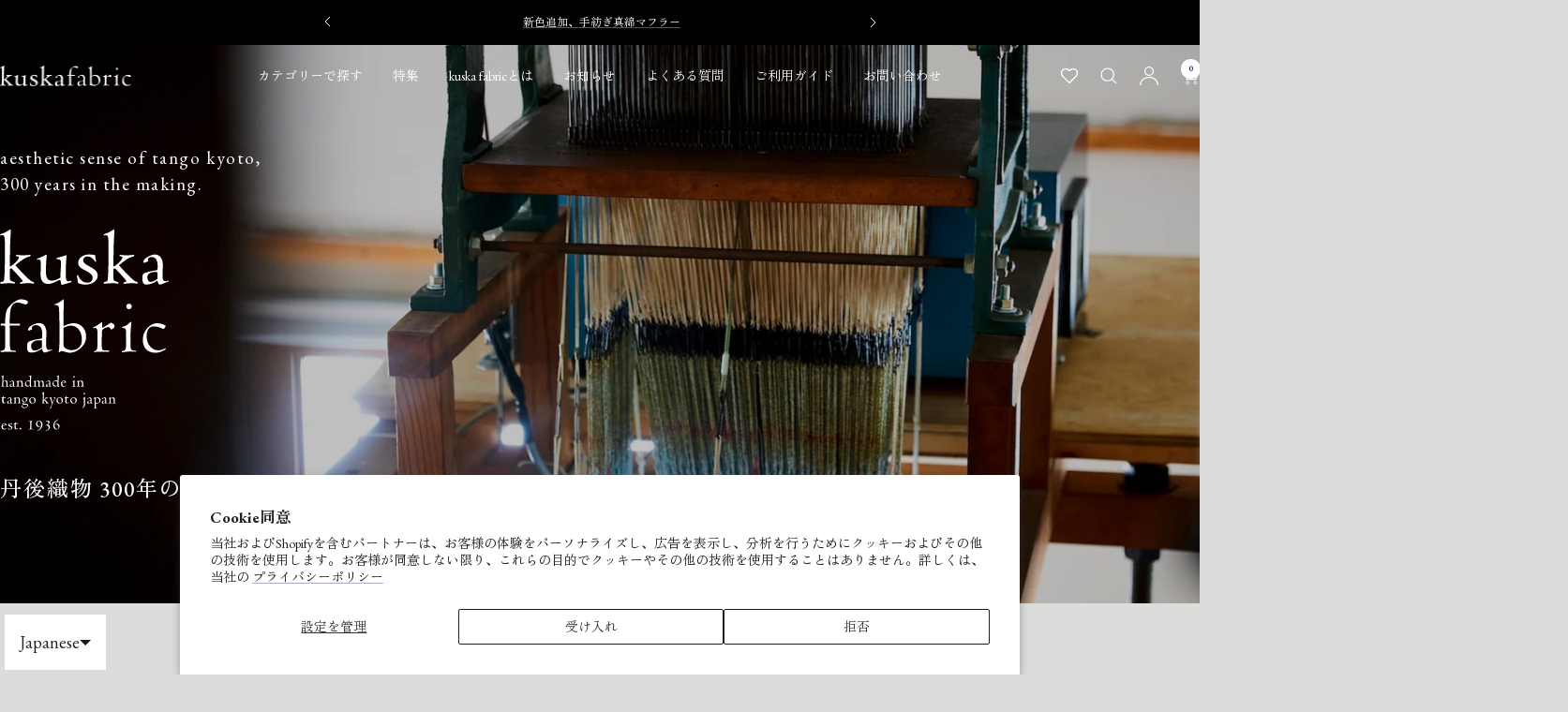

--- FILE ---
content_type: text/html; charset=utf-8
request_url: https://shop.kuska.jp/?mode=review_send&shop_id=PA01116129&rv_pid=172514326
body_size: 110279
content:
<!doctype html><html class="no-js" lang="ja" dir="ltr">
  <head>
    <meta charset="utf-8">
    <meta name="viewport" content="width=device-width, initial-scale=1.0, height=device-height, minimum-scale=1.0, maximum-scale=1.0">
    <meta name="theme-color" content="#dbdddb">

    <title>kuska fabric | 京都・丹後の手織りファブリックブランド</title><meta name="description" content="京都・丹後のファブリックブランド「kuska fabric」のオンラインショップ。職人の手仕事によって生み出される上質な風合いの製品はギフトにも最適です。"><link rel="canonical" href="https://shop.kuska.jp/"><link rel="shortcut icon" href="//shop.kuska.jp/cdn/shop/files/882a29b83556d4a2e226f37a1d205ae1.png?v=1745466786&width=96" type="image/png"><link rel="preconnect" href="https://cdn.shopify.com">
    <link rel="dns-prefetch" href="https://productreviews.shopifycdn.com">
    <link rel="dns-prefetch" href="https://www.google-analytics.com"><link rel="preconnect" href="https://fonts.shopifycdn.com" crossorigin><link rel="preconnect" href="https://fonts.googleapis.com">
    <link rel="preconnect" href="https://fonts.gstatic.com" crossorigin>
    <link href="https://fonts.googleapis.com/css2?family=EB+Garamond:ital,wght@0,400..800;1,400..800&family=Zen+Old+Mincho:wght@400;500;600;700;900&display=swap" rel="stylesheet"><link rel="preload" as="style" href="//shop.kuska.jp/cdn/shop/t/21/assets/theme.css?v=78056925934283535101753260108">
    <link rel="preload" as="script" href="//shop.kuska.jp/cdn/shop/t/21/assets/vendor.js?v=32643890569905814191753260108">
    <link rel="preload" as="script" href="//shop.kuska.jp/cdn/shop/t/21/assets/theme.js?v=108561701893297286041753260108"><meta property="og:type" content="website">
  <meta property="og:title" content="kuska fabric | 京都・丹後の手織りファブリックブランド"><meta property="og:image" content="http://shop.kuska.jp/cdn/shop/files/img_0990.jpg?v=1742883754&width=1024">
  <meta property="og:image:secure_url" content="https://shop.kuska.jp/cdn/shop/files/img_0990.jpg?v=1742883754&width=1024">
  <meta property="og:image:width" content="1800">
  <meta property="og:image:height" content="1200"><meta property="og:description" content="京都・丹後のファブリックブランド「kuska fabric」のオンラインショップ。職人の手仕事によって生み出される上質な風合いの製品はギフトにも最適です。"><meta property="og:url" content="https://shop.kuska.jp/">
<meta property="og:site_name" content="kuska fabric shop"><meta name="twitter:card" content="summary"><meta name="twitter:title" content="kuska fabric | 京都・丹後の手織りファブリックブランド">
  <meta name="twitter:description" content="京都・丹後のファブリックブランド「kuska fabric」のオンラインショップ。職人の手仕事によって生み出される上質な風合いの製品はギフトにも最適です。"><meta name="twitter:image" content="https://shop.kuska.jp/cdn/shop/files/img_0990.jpg?v=1742883754&width=1200">
  <meta name="twitter:image:alt" content="">
    <script type="application/ld+json">
  {
    "@context": "https://schema.org",
    "@type": "BreadcrumbList",
    "itemListElement": [{
        "@type": "ListItem",
        "position": 1,
        "name": "ホーム",
        "item": "https://shop.kuska.jp"
      }]
  }
</script><script type="application/ld+json">
  [
    {
      "@context": "https://schema.org",
      "@type": "WebSite",
      "name": "kuska fabric shop",
      "url": "https:\/\/shop.kuska.jp",
      "potentialAction": {
        "@type": "SearchAction",
        "target": "https:\/\/shop.kuska.jp\/search?q={search_term_string}",
        "query-input": "required name=search_term_string"
      }
    },
    {
      "@context": "https://schema.org",
      "@type": "Organization",
      "name": "kuska fabric shop","url": "https:\/\/shop.kuska.jp"
    }
  ]
  </script>
    <link rel="preload" href="//shop.kuska.jp/cdn/fonts/tomorrow/tomorrow_n7.ead42505b112ff6838e42681e7271fa7f84c060c.woff2" as="font" type="font/woff2" crossorigin><link rel="preload" href="//shop.kuska.jp/cdn/fonts/rubik/rubik_n4.c2fb67c90aa34ecf8da34fc1da937ee9c0c27942.woff2" as="font" type="font/woff2" crossorigin><style>
  /* Typography (heading) */
  @font-face {
  font-family: Tomorrow;
  font-weight: 700;
  font-style: normal;
  font-display: swap;
  src: url("//shop.kuska.jp/cdn/fonts/tomorrow/tomorrow_n7.ead42505b112ff6838e42681e7271fa7f84c060c.woff2") format("woff2"),
       url("//shop.kuska.jp/cdn/fonts/tomorrow/tomorrow_n7.d9db03f14cdad10cbe1ced92f0eabfb96a8f5f85.woff") format("woff");
}
@font-face {
  font-family: Tomorrow;
  font-weight: 700;
  font-style: italic;
  font-display: swap;
  src: url("//shop.kuska.jp/cdn/fonts/tomorrow/tomorrow_i7.2736235acf27d80507c80596384b856ee5162ddc.woff2") format("woff2"),
       url("//shop.kuska.jp/cdn/fonts/tomorrow/tomorrow_i7.a3f31240bbd6d717dc5445f6fbdae98ddf758318.woff") format("woff");
}
/* Typography (body) */
  @font-face {
  font-family: Rubik;
  font-weight: 400;
  font-style: normal;
  font-display: swap;
  src: url("//shop.kuska.jp/cdn/fonts/rubik/rubik_n4.c2fb67c90aa34ecf8da34fc1da937ee9c0c27942.woff2") format("woff2"),
       url("//shop.kuska.jp/cdn/fonts/rubik/rubik_n4.d229bd4a6a25ec476a0829a74bf3657a5fd9aa36.woff") format("woff");
}
@font-face {
  font-family: Rubik;
  font-weight: 400;
  font-style: italic;
  font-display: swap;
  src: url("//shop.kuska.jp/cdn/fonts/rubik/rubik_i4.528fdfa8adf0c2cb49c0f6d132dcaffa910849d6.woff2") format("woff2"),
       url("//shop.kuska.jp/cdn/fonts/rubik/rubik_i4.937396c2106c0db7a4072bbcd373d4e3d0ab306b.woff") format("woff");
}
@font-face {
  font-family: Rubik;
  font-weight: 600;
  font-style: normal;
  font-display: swap;
  src: url("//shop.kuska.jp/cdn/fonts/rubik/rubik_n6.67aea03a872140ecba69ec8f230a6b23b75ea115.woff2") format("woff2"),
       url("//shop.kuska.jp/cdn/fonts/rubik/rubik_n6.68bdcdd14ff1017f6af9d9be50d3740fc083b3fd.woff") format("woff");
}
@font-face {
  font-family: Rubik;
  font-weight: 600;
  font-style: italic;
  font-display: swap;
  src: url("//shop.kuska.jp/cdn/fonts/rubik/rubik_i6.5023766262fd45dbd0fd5eaa5993b459c760c142.woff2") format("woff2"),
       url("//shop.kuska.jp/cdn/fonts/rubik/rubik_i6.d8047660bfa53ce9fbb8f4dbd284414c9080892d.woff") format("woff");
}
:root {--heading-color: 11, 28, 105;
    --text-color: 11, 28, 105;
    --background: 219, 221, 219;
    --secondary-background: 245, 245, 245;
    --border-color: 188, 192, 202;
    --border-color-darker: 136, 144, 173;
    --success-color: 46, 158, 123;
    --success-background: 184, 208, 200;
    --error-color: 222, 42, 42;
    --error-background: 219, 208, 207;
    --primary-button-background: 11, 28, 105;
    --primary-button-text-color: 255, 255, 255;
    --secondary-button-background: 243, 255, 52;
    --secondary-button-text-color: 40, 40, 40;
    --product-star-rating: 246, 164, 41;
    --product-on-sale-accent: 222, 42, 42;
    --product-sold-out-accent: 111, 113, 155;
    --product-custom-label-background: 64, 93, 230;
    --product-custom-label-text-color: 255, 255, 255;
    --product-custom-label-2-background: 243, 255, 52;
    --product-custom-label-2-text-color: 0, 0, 0;
    --product-low-stock-text-color: 222, 42, 42;
    --product-in-stock-text-color: 46, 158, 123;
    --loading-bar-background: 11, 28, 105;

    /* We duplicate some "base" colors as root colors, which is useful to use on drawer elements or popover without. Those should not be overridden to avoid issues */
    --root-heading-color: 11, 28, 105;
    --root-text-color: 11, 28, 105;
    --root-background: 219, 221, 219;
    --root-border-color: 188, 192, 202;
    --root-primary-button-background: 11, 28, 105;
    --root-primary-button-text-color: 255, 255, 255;

    --base-font-size: 14px;
    --heading-font-family: "EB Garamond", "Zen Old Mincho", serif;
    --heading-font-weight: 700;
    --heading-font-style: normal;
    --heading-text-transform: normal;
    --text-font-family: "EB Garamond", "Zen Old Mincho", serif;
    --text-font-weight: 400;
    --text-font-style: normal;
    --text-font-bold-weight: 600;

    /* Typography (font size) */
    --heading-xxsmall-font-size: 10px;
    --heading-xsmall-font-size: 10px;
    --heading-small-font-size: 11px;
    --heading-large-font-size: 32px;
    --heading-h1-font-size: 32px;
    --heading-h2-font-size: 28px;
    --heading-h3-font-size: 26px;
    --heading-h4-font-size: 22px;
    --heading-h5-font-size: 18px;
    --heading-h6-font-size: 16px;

    /* Control the look and feel of the theme by changing radius of various elements */
    --button-border-radius: 0px;
    --block-border-radius: 0px;
    --block-border-radius-reduced: 0px;
    --color-swatch-border-radius: 0px;

    /* Button size */
    --button-height: 48px;
    --button-small-height: 40px;

    /* Form related */
    --form-input-field-height: 48px;
    --form-input-gap: 16px;
    --form-submit-margin: 24px;

    /* Product listing related variables */
    --product-list-block-spacing: 32px;

    /* Video related */
    --play-button-background: 219, 221, 219;
    --play-button-arrow: 11, 28, 105;

    /* RTL support */
    --transform-logical-flip: 1;
    --transform-origin-start: left;
    --transform-origin-end: right;

    /* Other */
    --zoom-cursor-svg-url: url(//shop.kuska.jp/cdn/shop/t/21/assets/zoom-cursor.svg?v=14360170037492710791753260108);
    --arrow-right-svg-url: url(//shop.kuska.jp/cdn/shop/t/21/assets/arrow-right.svg?v=74792704543368062181753260108);
    --arrow-left-svg-url: url(//shop.kuska.jp/cdn/shop/t/21/assets/arrow-left.svg?v=35618161093053627191753260108);

    /* Some useful variables that we can reuse in our CSS. Some explanation are needed for some of them:
       - container-max-width-minus-gutters: represents the container max width without the edge gutters
       - container-outer-width: considering the screen width, represent all the space outside the container
       - container-outer-margin: same as container-outer-width but get set to 0 inside a container
       - container-inner-width: the effective space inside the container (minus gutters)
       - grid-column-width: represents the width of a single column of the grid
       - vertical-breather: this is a variable that defines the global "spacing" between sections, and inside the section
                            to create some "breath" and minimum spacing
     */
    --container-max-width: 1520px;
    --container-gutter: 20px;
    --container-max-width-minus-gutters: calc(var(--container-max-width) - (var(--container-gutter)) * 2);
    --container-outer-width: max(calc((100vw - var(--container-max-width-minus-gutters)) / 2), var(--container-gutter));
    --container-outer-margin: var(--container-outer-width);
    --container-inner-width: calc(100vw - var(--container-outer-width) * 2);

    --grid-column-count: 10;
    --grid-gap: 24px;
    --grid-column-width: calc((100vw - var(--container-outer-width) * 2 - var(--grid-gap) * (var(--grid-column-count) - 1)) / var(--grid-column-count));

    --vertical-breather: 48px;
    --vertical-breather-tight: 48px;

    /* Shopify related variables */
    --payment-terms-background-color: #dbdddb;
  }

  @media screen and (min-width: 741px) {
    :root {
      --container-gutter: 40px;
      --grid-column-count: 20;
      --vertical-breather: 64px;
      --vertical-breather-tight: 64px;

      /* Typography (font size) */
      --heading-xsmall-font-size: 11px;
      --heading-small-font-size: 12px;
      --heading-large-font-size: 48px;
      --heading-h1-font-size: 48px;
      --heading-h2-font-size: 36px;
      --heading-h3-font-size: 30px;
      --heading-h4-font-size: 22px;
      --heading-h5-font-size: 18px;
      --heading-h6-font-size: 16px;

      /* Form related */
      --form-input-field-height: 52px;
      --form-submit-margin: 32px;

      /* Button size */
      --button-height: 52px;
      --button-small-height: 44px;
    }
  }

  @media screen and (min-width: 1200px) {
    :root {
      --vertical-breather: 80px;
      --vertical-breather-tight: 64px;
      --product-list-block-spacing: 48px;

      /* Typography */
      --heading-large-font-size: 58px;
      --heading-h1-font-size: 50px;
      --heading-h2-font-size: 44px;
      --heading-h3-font-size: 32px;
      --heading-h4-font-size: 26px;
      --heading-h5-font-size: 22px;
      --heading-h6-font-size: 16px;
    }
  }

  @media screen and (min-width: 1600px) {
    :root {
      --vertical-breather: 90px;
      --vertical-breather-tight: 64px;
    }
  }
</style>
    <script>
  // This allows to expose several variables to the global scope, to be used in scripts
  window.themeVariables = {
    settings: {
      direction: "ltr",
      pageType: "index",
      cartCount: 0,
      moneyFormat: "¥{{amount_no_decimals}}",
      moneyWithCurrencyFormat: "¥{{amount_no_decimals}} JPY",
      showVendor: false,
      discountMode: "saving",
      currencyCodeEnabled: false,
      cartType: "page",
      cartCurrency: "JPY",
      mobileZoomFactor: 2.5
    },

    routes: {
      host: "shop.kuska.jp",
      rootUrl: "\/",
      rootUrlWithoutSlash: '',
      cartUrl: "\/cart",
      cartAddUrl: "\/cart\/add",
      cartChangeUrl: "\/cart\/change",
      searchUrl: "\/search",
      predictiveSearchUrl: "\/search\/suggest",
      productRecommendationsUrl: "\/recommendations\/products"
    },

    strings: {
      accessibilityDelete: "削除",
      accessibilityClose: "閉じる",
      collectionSoldOut: "SOLD OUT",
      collectionDiscount: "@savings@OFF",
      productSalePrice: "セール価格",
      productRegularPrice: "通常価格",
      productFormUnavailable: "選択不可能",
      productFormSoldOut: "売り切れ",
      productFormPreOrder: "先行予約",
      productFormAddToCart: "カートに追加する",
      searchNoResults: "結果は見つかりませんでした",
      searchNewSearch: "新規検索",
      searchProducts: "製品",
      searchArticles: "ジャーナル",
      searchPages: "ページ",
      searchCollections: "コレクション一覧",
      cartViewCart: "カートを見る",
      cartItemAdded: "アイテムがカートに追加されました！",
      cartItemAddedShort: "カートに追加されました！",
      cartAddOrderNote: "備考欄に追記する",
      cartEditOrderNote: "備考欄を編集する",
      shippingEstimatorNoResults: "申し訳ありませんが、お客様のご住所への発送は現在行っておりません",
      shippingEstimatorOneResult: "お客様のご住所には1つの配送料金が適用されます:",
      shippingEstimatorMultipleResults: "お客様のご住所に合わせて、複数の配送料金が選択できます:",
      shippingEstimatorError: "配送料金の取得中に1つ以上のエラーが発生しました:"
    },

    libs: {
      flickity: "\/\/shop.kuska.jp\/cdn\/shop\/t\/21\/assets\/flickity.js?v=176646718982628074891753260108",
      photoswipe: "\/\/shop.kuska.jp\/cdn\/shop\/t\/21\/assets\/photoswipe.js?v=132268647426145925301753260108",
      qrCode: "\/\/shop.kuska.jp\/cdn\/shopifycloud\/storefront\/assets\/themes_support\/vendor\/qrcode-3f2b403b.js"
    },

    breakpoints: {
      phone: 'screen and (max-width: 740px)',
      tablet: 'screen and (min-width: 741px) and (max-width: 999px)',
      tabletAndUp: 'screen and (min-width: 741px)',
      pocket: 'screen and (max-width: 999px)',
      lap: 'screen and (min-width: 1000px) and (max-width: 1199px)',
      lapAndUp: 'screen and (min-width: 1000px)',
      desktop: 'screen and (min-width: 1200px)',
      wide: 'screen and (min-width: 1400px)'
    }
  };

  window.addEventListener('pageshow', async () => {
    const cartContent = await (await fetch(`${window.themeVariables.routes.cartUrl}.js`, {cache: 'reload'})).json();
    document.documentElement.dispatchEvent(new CustomEvent('cart:refresh', {detail: {cart: cartContent}}));
  });

  if ('noModule' in HTMLScriptElement.prototype) {
    // Old browsers (like IE) that does not support module will be considered as if not executing JS at all
    document.documentElement.className = document.documentElement.className.replace('no-js', 'js');

    requestAnimationFrame(() => {
      const viewportHeight = (window.visualViewport ? window.visualViewport.height : document.documentElement.clientHeight);
      document.documentElement.style.setProperty('--window-height',viewportHeight + 'px');
    });
  }</script>

    <link rel="stylesheet" href="//shop.kuska.jp/cdn/shop/t/21/assets/theme.css?v=78056925934283535101753260108">
    <link rel="stylesheet" href="//shop.kuska.jp/cdn/shop/t/21/assets/custom.css?v=48797770963021255771753273723">

    <script src="//shop.kuska.jp/cdn/shop/t/21/assets/vendor.js?v=32643890569905814191753260108" defer></script>
    <script src="//shop.kuska.jp/cdn/shop/t/21/assets/theme.js?v=108561701893297286041753260108" defer></script>
    <script src="//shop.kuska.jp/cdn/shop/t/21/assets/custom.js?v=164909198040673915681753260108" defer></script>
    <script src="//shop.kuska.jp/cdn/shop/t/21/assets/smooth_scroll.js?v=145093169439902051901753260108" defer></script>
    <script src="//shop.kuska.jp/cdn/shop/t/21/assets/easy-points-widget.js?v=120166039861410713521753260108" defer></script>

    <meta name="google-site-verification" content="-3dz4PGPWaHaGkGp8Wb3CUVs-UtxZdUHqUX089U6x8A" />

    <script>window.performance && window.performance.mark && window.performance.mark('shopify.content_for_header.start');</script><meta name="facebook-domain-verification" content="omqfampqkloa3x3d9bv2ac1fu0zza3">
<meta id="shopify-digital-wallet" name="shopify-digital-wallet" content="/74011541749/digital_wallets/dialog">
<meta name="shopify-checkout-api-token" content="e7465da3c4e12c08979514200b7459cf">
<meta id="in-context-paypal-metadata" data-shop-id="74011541749" data-venmo-supported="false" data-environment="production" data-locale="ja_JP" data-paypal-v4="true" data-currency="JPY">
<link rel="alternate" hreflang="x-default" href="https://shop.kuska.jp/">
<link rel="alternate" hreflang="ja" href="https://shop.kuska.jp/">
<link rel="alternate" hreflang="en" href="https://shop.kuska.jp/en">
<script async="async" src="/checkouts/internal/preloads.js?locale=ja-JP"></script>
<link rel="preconnect" href="https://shop.app" crossorigin="anonymous">
<script async="async" src="https://shop.app/checkouts/internal/preloads.js?locale=ja-JP&shop_id=74011541749" crossorigin="anonymous"></script>
<script id="apple-pay-shop-capabilities" type="application/json">{"shopId":74011541749,"countryCode":"JP","currencyCode":"JPY","merchantCapabilities":["supports3DS"],"merchantId":"gid:\/\/shopify\/Shop\/74011541749","merchantName":"kuska fabric shop","requiredBillingContactFields":["postalAddress","email","phone"],"requiredShippingContactFields":["postalAddress","email","phone"],"shippingType":"shipping","supportedNetworks":["visa","masterCard","amex","jcb","discover"],"total":{"type":"pending","label":"kuska fabric shop","amount":"1.00"},"shopifyPaymentsEnabled":true,"supportsSubscriptions":true}</script>
<script id="shopify-features" type="application/json">{"accessToken":"e7465da3c4e12c08979514200b7459cf","betas":["rich-media-storefront-analytics"],"domain":"shop.kuska.jp","predictiveSearch":false,"shopId":74011541749,"locale":"ja"}</script>
<script>var Shopify = Shopify || {};
Shopify.shop = "kuskafabric1936.myshopify.com";
Shopify.locale = "ja";
Shopify.currency = {"active":"JPY","rate":"1.0"};
Shopify.country = "JP";
Shopify.theme = {"name":"ByR6B_custom_20250717","id":151445799157,"schema_name":"Focal","schema_version":"12.4.0","theme_store_id":null,"role":"main"};
Shopify.theme.handle = "null";
Shopify.theme.style = {"id":null,"handle":null};
Shopify.cdnHost = "shop.kuska.jp/cdn";
Shopify.routes = Shopify.routes || {};
Shopify.routes.root = "/";</script>
<script type="module">!function(o){(o.Shopify=o.Shopify||{}).modules=!0}(window);</script>
<script>!function(o){function n(){var o=[];function n(){o.push(Array.prototype.slice.apply(arguments))}return n.q=o,n}var t=o.Shopify=o.Shopify||{};t.loadFeatures=n(),t.autoloadFeatures=n()}(window);</script>
<script>
  window.ShopifyPay = window.ShopifyPay || {};
  window.ShopifyPay.apiHost = "shop.app\/pay";
  window.ShopifyPay.redirectState = null;
</script>
<script id="shop-js-analytics" type="application/json">{"pageType":"index"}</script>
<script defer="defer" async type="module" src="//shop.kuska.jp/cdn/shopifycloud/shop-js/modules/v2/client.init-shop-cart-sync_Cun6Ba8E.ja.esm.js"></script>
<script defer="defer" async type="module" src="//shop.kuska.jp/cdn/shopifycloud/shop-js/modules/v2/chunk.common_DGWubyOB.esm.js"></script>
<script type="module">
  await import("//shop.kuska.jp/cdn/shopifycloud/shop-js/modules/v2/client.init-shop-cart-sync_Cun6Ba8E.ja.esm.js");
await import("//shop.kuska.jp/cdn/shopifycloud/shop-js/modules/v2/chunk.common_DGWubyOB.esm.js");

  window.Shopify.SignInWithShop?.initShopCartSync?.({"fedCMEnabled":true,"windoidEnabled":true});

</script>
<script>
  window.Shopify = window.Shopify || {};
  if (!window.Shopify.featureAssets) window.Shopify.featureAssets = {};
  window.Shopify.featureAssets['shop-js'] = {"shop-cart-sync":["modules/v2/client.shop-cart-sync_kpadWrR6.ja.esm.js","modules/v2/chunk.common_DGWubyOB.esm.js"],"init-fed-cm":["modules/v2/client.init-fed-cm_deEwcgdG.ja.esm.js","modules/v2/chunk.common_DGWubyOB.esm.js"],"shop-button":["modules/v2/client.shop-button_Bgl7Akkx.ja.esm.js","modules/v2/chunk.common_DGWubyOB.esm.js"],"shop-cash-offers":["modules/v2/client.shop-cash-offers_CGfJizyJ.ja.esm.js","modules/v2/chunk.common_DGWubyOB.esm.js","modules/v2/chunk.modal_Ba7vk6QP.esm.js"],"init-windoid":["modules/v2/client.init-windoid_DLaIoEuB.ja.esm.js","modules/v2/chunk.common_DGWubyOB.esm.js"],"shop-toast-manager":["modules/v2/client.shop-toast-manager_BZdAlEPY.ja.esm.js","modules/v2/chunk.common_DGWubyOB.esm.js"],"init-shop-email-lookup-coordinator":["modules/v2/client.init-shop-email-lookup-coordinator_BxGPdBrh.ja.esm.js","modules/v2/chunk.common_DGWubyOB.esm.js"],"init-shop-cart-sync":["modules/v2/client.init-shop-cart-sync_Cun6Ba8E.ja.esm.js","modules/v2/chunk.common_DGWubyOB.esm.js"],"avatar":["modules/v2/client.avatar_BTnouDA3.ja.esm.js"],"pay-button":["modules/v2/client.pay-button_iRJggQYg.ja.esm.js","modules/v2/chunk.common_DGWubyOB.esm.js"],"init-customer-accounts":["modules/v2/client.init-customer-accounts_BbQrQ-BF.ja.esm.js","modules/v2/client.shop-login-button_CXxZBmJa.ja.esm.js","modules/v2/chunk.common_DGWubyOB.esm.js","modules/v2/chunk.modal_Ba7vk6QP.esm.js"],"init-shop-for-new-customer-accounts":["modules/v2/client.init-shop-for-new-customer-accounts_48e-446J.ja.esm.js","modules/v2/client.shop-login-button_CXxZBmJa.ja.esm.js","modules/v2/chunk.common_DGWubyOB.esm.js","modules/v2/chunk.modal_Ba7vk6QP.esm.js"],"shop-login-button":["modules/v2/client.shop-login-button_CXxZBmJa.ja.esm.js","modules/v2/chunk.common_DGWubyOB.esm.js","modules/v2/chunk.modal_Ba7vk6QP.esm.js"],"init-customer-accounts-sign-up":["modules/v2/client.init-customer-accounts-sign-up_Bb65hYMR.ja.esm.js","modules/v2/client.shop-login-button_CXxZBmJa.ja.esm.js","modules/v2/chunk.common_DGWubyOB.esm.js","modules/v2/chunk.modal_Ba7vk6QP.esm.js"],"shop-follow-button":["modules/v2/client.shop-follow-button_BO2OQvUT.ja.esm.js","modules/v2/chunk.common_DGWubyOB.esm.js","modules/v2/chunk.modal_Ba7vk6QP.esm.js"],"checkout-modal":["modules/v2/client.checkout-modal__QRFVvMA.ja.esm.js","modules/v2/chunk.common_DGWubyOB.esm.js","modules/v2/chunk.modal_Ba7vk6QP.esm.js"],"lead-capture":["modules/v2/client.lead-capture_Be4qr8sG.ja.esm.js","modules/v2/chunk.common_DGWubyOB.esm.js","modules/v2/chunk.modal_Ba7vk6QP.esm.js"],"shop-login":["modules/v2/client.shop-login_BCaq99Td.ja.esm.js","modules/v2/chunk.common_DGWubyOB.esm.js","modules/v2/chunk.modal_Ba7vk6QP.esm.js"],"payment-terms":["modules/v2/client.payment-terms_C-1Cu6jg.ja.esm.js","modules/v2/chunk.common_DGWubyOB.esm.js","modules/v2/chunk.modal_Ba7vk6QP.esm.js"]};
</script>
<script>(function() {
  var isLoaded = false;
  function asyncLoad() {
    if (isLoaded) return;
    isLoaded = true;
    var urls = ["https:\/\/delivery-date-and-time-picker.amp.tokyo\/script_tags\/cart_attributes.js?shop=kuskafabric1936.myshopify.com","https:\/\/documents-app.mixlogue.jp\/scripts\/ue87f9sf8e7rd.min.js?shop=kuskafabric1936.myshopify.com"];
    for (var i = 0; i < urls.length; i++) {
      var s = document.createElement('script');
      s.type = 'text/javascript';
      s.async = true;
      s.src = urls[i];
      var x = document.getElementsByTagName('script')[0];
      x.parentNode.insertBefore(s, x);
    }
  };
  if(window.attachEvent) {
    window.attachEvent('onload', asyncLoad);
  } else {
    window.addEventListener('load', asyncLoad, false);
  }
})();</script>
<script id="__st">var __st={"a":74011541749,"offset":32400,"reqid":"64227a0f-4052-4423-8739-b368e5e3550f-1768645053","pageurl":"shop.kuska.jp\/?mode=review_send\u0026shop_id=PA01116129\u0026rv_pid=172514326","u":"51d334846f7f","p":"home"};</script>
<script>window.ShopifyPaypalV4VisibilityTracking = true;</script>
<script id="captcha-bootstrap">!function(){'use strict';const t='contact',e='account',n='new_comment',o=[[t,t],['blogs',n],['comments',n],[t,'customer']],c=[[e,'customer_login'],[e,'guest_login'],[e,'recover_customer_password'],[e,'create_customer']],r=t=>t.map((([t,e])=>`form[action*='/${t}']:not([data-nocaptcha='true']) input[name='form_type'][value='${e}']`)).join(','),a=t=>()=>t?[...document.querySelectorAll(t)].map((t=>t.form)):[];function s(){const t=[...o],e=r(t);return a(e)}const i='password',u='form_key',d=['recaptcha-v3-token','g-recaptcha-response','h-captcha-response',i],f=()=>{try{return window.sessionStorage}catch{return}},m='__shopify_v',_=t=>t.elements[u];function p(t,e,n=!1){try{const o=window.sessionStorage,c=JSON.parse(o.getItem(e)),{data:r}=function(t){const{data:e,action:n}=t;return t[m]||n?{data:e,action:n}:{data:t,action:n}}(c);for(const[e,n]of Object.entries(r))t.elements[e]&&(t.elements[e].value=n);n&&o.removeItem(e)}catch(o){console.error('form repopulation failed',{error:o})}}const l='form_type',E='cptcha';function T(t){t.dataset[E]=!0}const w=window,h=w.document,L='Shopify',v='ce_forms',y='captcha';let A=!1;((t,e)=>{const n=(g='f06e6c50-85a8-45c8-87d0-21a2b65856fe',I='https://cdn.shopify.com/shopifycloud/storefront-forms-hcaptcha/ce_storefront_forms_captcha_hcaptcha.v1.5.2.iife.js',D={infoText:'hCaptchaによる保護',privacyText:'プライバシー',termsText:'利用規約'},(t,e,n)=>{const o=w[L][v],c=o.bindForm;if(c)return c(t,g,e,D).then(n);var r;o.q.push([[t,g,e,D],n]),r=I,A||(h.body.append(Object.assign(h.createElement('script'),{id:'captcha-provider',async:!0,src:r})),A=!0)});var g,I,D;w[L]=w[L]||{},w[L][v]=w[L][v]||{},w[L][v].q=[],w[L][y]=w[L][y]||{},w[L][y].protect=function(t,e){n(t,void 0,e),T(t)},Object.freeze(w[L][y]),function(t,e,n,w,h,L){const[v,y,A,g]=function(t,e,n){const i=e?o:[],u=t?c:[],d=[...i,...u],f=r(d),m=r(i),_=r(d.filter((([t,e])=>n.includes(e))));return[a(f),a(m),a(_),s()]}(w,h,L),I=t=>{const e=t.target;return e instanceof HTMLFormElement?e:e&&e.form},D=t=>v().includes(t);t.addEventListener('submit',(t=>{const e=I(t);if(!e)return;const n=D(e)&&!e.dataset.hcaptchaBound&&!e.dataset.recaptchaBound,o=_(e),c=g().includes(e)&&(!o||!o.value);(n||c)&&t.preventDefault(),c&&!n&&(function(t){try{if(!f())return;!function(t){const e=f();if(!e)return;const n=_(t);if(!n)return;const o=n.value;o&&e.removeItem(o)}(t);const e=Array.from(Array(32),(()=>Math.random().toString(36)[2])).join('');!function(t,e){_(t)||t.append(Object.assign(document.createElement('input'),{type:'hidden',name:u})),t.elements[u].value=e}(t,e),function(t,e){const n=f();if(!n)return;const o=[...t.querySelectorAll(`input[type='${i}']`)].map((({name:t})=>t)),c=[...d,...o],r={};for(const[a,s]of new FormData(t).entries())c.includes(a)||(r[a]=s);n.setItem(e,JSON.stringify({[m]:1,action:t.action,data:r}))}(t,e)}catch(e){console.error('failed to persist form',e)}}(e),e.submit())}));const S=(t,e)=>{t&&!t.dataset[E]&&(n(t,e.some((e=>e===t))),T(t))};for(const o of['focusin','change'])t.addEventListener(o,(t=>{const e=I(t);D(e)&&S(e,y())}));const B=e.get('form_key'),M=e.get(l),P=B&&M;t.addEventListener('DOMContentLoaded',(()=>{const t=y();if(P)for(const e of t)e.elements[l].value===M&&p(e,B);[...new Set([...A(),...v().filter((t=>'true'===t.dataset.shopifyCaptcha))])].forEach((e=>S(e,t)))}))}(h,new URLSearchParams(w.location.search),n,t,e,['guest_login'])})(!0,!0)}();</script>
<script integrity="sha256-4kQ18oKyAcykRKYeNunJcIwy7WH5gtpwJnB7kiuLZ1E=" data-source-attribution="shopify.loadfeatures" defer="defer" src="//shop.kuska.jp/cdn/shopifycloud/storefront/assets/storefront/load_feature-a0a9edcb.js" crossorigin="anonymous"></script>
<script crossorigin="anonymous" defer="defer" src="//shop.kuska.jp/cdn/shopifycloud/storefront/assets/shopify_pay/storefront-65b4c6d7.js?v=20250812"></script>
<script data-source-attribution="shopify.dynamic_checkout.dynamic.init">var Shopify=Shopify||{};Shopify.PaymentButton=Shopify.PaymentButton||{isStorefrontPortableWallets:!0,init:function(){window.Shopify.PaymentButton.init=function(){};var t=document.createElement("script");t.src="https://shop.kuska.jp/cdn/shopifycloud/portable-wallets/latest/portable-wallets.ja.js",t.type="module",document.head.appendChild(t)}};
</script>
<script data-source-attribution="shopify.dynamic_checkout.buyer_consent">
  function portableWalletsHideBuyerConsent(e){var t=document.getElementById("shopify-buyer-consent"),n=document.getElementById("shopify-subscription-policy-button");t&&n&&(t.classList.add("hidden"),t.setAttribute("aria-hidden","true"),n.removeEventListener("click",e))}function portableWalletsShowBuyerConsent(e){var t=document.getElementById("shopify-buyer-consent"),n=document.getElementById("shopify-subscription-policy-button");t&&n&&(t.classList.remove("hidden"),t.removeAttribute("aria-hidden"),n.addEventListener("click",e))}window.Shopify?.PaymentButton&&(window.Shopify.PaymentButton.hideBuyerConsent=portableWalletsHideBuyerConsent,window.Shopify.PaymentButton.showBuyerConsent=portableWalletsShowBuyerConsent);
</script>
<script data-source-attribution="shopify.dynamic_checkout.cart.bootstrap">document.addEventListener("DOMContentLoaded",(function(){function t(){return document.querySelector("shopify-accelerated-checkout-cart, shopify-accelerated-checkout")}if(t())Shopify.PaymentButton.init();else{new MutationObserver((function(e,n){t()&&(Shopify.PaymentButton.init(),n.disconnect())})).observe(document.body,{childList:!0,subtree:!0})}}));
</script>
<script id='scb4127' type='text/javascript' async='' src='https://shop.kuska.jp/cdn/shopifycloud/privacy-banner/storefront-banner.js'></script><link id="shopify-accelerated-checkout-styles" rel="stylesheet" media="screen" href="https://shop.kuska.jp/cdn/shopifycloud/portable-wallets/latest/accelerated-checkout-backwards-compat.css" crossorigin="anonymous">
<style id="shopify-accelerated-checkout-cart">
        #shopify-buyer-consent {
  margin-top: 1em;
  display: inline-block;
  width: 100%;
}

#shopify-buyer-consent.hidden {
  display: none;
}

#shopify-subscription-policy-button {
  background: none;
  border: none;
  padding: 0;
  text-decoration: underline;
  font-size: inherit;
  cursor: pointer;
}

#shopify-subscription-policy-button::before {
  box-shadow: none;
}

      </style>

<script>window.performance && window.performance.mark && window.performance.mark('shopify.content_for_header.end');</script>

<!-- Google tag (gtag.js) -->
<script async src="https://www.googletagmanager.com/gtag/js?id=G-Y4PG95KJPK"></script>
<script>
  window.dataLayer = window.dataLayer || [];
  function gtag(){dataLayer.push(arguments);}
  gtag('js', new Date());

  gtag('config', 'G-Y4PG95KJPK');
</script>

<!-- Google tag (gtag.js) -->
<script async src="https://www.googletagmanager.com/gtag/js?id=AW-17757857860">
</script>
<script>
  window.dataLayer = window.dataLayer || [];
  function gtag(){dataLayer.push(arguments);}
  gtag('js', new Date());

  gtag('config', 'AW-17757857860');
</script>

  <!-- BEGIN app block: shopify://apps/smart-filter-search/blocks/app-embed/5cc1944c-3014-4a2a-af40-7d65abc0ef73 --><link href="https://cdn.shopify.com/extensions/019bc61e-e0df-75dc-ad8c-8494619f160e/smart-product-filters-608/assets/globo.filter.min.js" as="script" rel="preload">
<link rel="preconnect" href="https://filter-x2.globo.io" crossorigin>
<link rel="dns-prefetch" href="https://filter-x2.globo.io"><link rel="stylesheet" href="https://cdn.shopify.com/extensions/019bc61e-e0df-75dc-ad8c-8494619f160e/smart-product-filters-608/assets/globo.search.css" media="print" onload="this.media='all'">

<meta id="search_terms_value" content="" />
<!-- BEGIN app snippet: global.variables --><script>
  window.shopCurrency = "JPY";
  window.shopCountry = "JP";
  window.shopLanguageCode = "ja";

  window.currentCurrency = "JPY";
  window.currentCountry = "JP";
  window.currentLanguageCode = "ja";

  window.shopCustomer = false

  window.useCustomTreeTemplate = false;
  window.useCustomProductTemplate = true;

  window.GloboFilterRequestOrigin = "https://shop.kuska.jp";
  window.GloboFilterShopifyDomain = "kuskafabric1936.myshopify.com";
  window.GloboFilterSFAT = "";
  window.GloboFilterSFApiVersion = "2025-04";
  window.GloboFilterProxyPath = "/apps/globofilters";
  window.GloboFilterRootUrl = "";
  window.GloboFilterTranslation = {"search":{"suggestions":"おすすめキーワード","collections":"コレクション","articles":"Blog Posts","pages":"Pages","product":"商品","products":"商品","view_all":"Search for","view_all_products":"すべて見る","not_found":"残念ですが何も見つかりませんでした","product_not_found":"No products were found","no_result_keywords_suggestions_title":"Popular searches","no_result_products_suggestions_title":"However, You may like","zero_character_keywords_suggestions_title":"Suggestions","zero_character_popular_searches_title":"Popular searches","zero_character_products_suggestions_title":"Trending products"},"form":{"heading":"Search products","select":"-- Select --","search":"Search","submit":"Search","clear":"Clear"},"filter":{"filter_by":"絞り込み","clear_all":"Clear All","view":"View","clear":"Clear","in_stock":"在庫あり","out_of_stock":"売り切れ","ready_to_ship":"Ready to ship","search":"Search options","choose_values":"Choose values","show_more":"Show more","show_less":"Show less"},"sort":{"sort_by":"Sort By","manually":"Featured","availability_in_stock_first":"Availability","relevance":"関連順","best_selling":"ベストセラー","alphabetically_a_z":"商品名 (昇順)","alphabetically_z_a":"商品名 (降順)","price_low_to_high":"価格の低い順","price_high_to_low":"価格の高い順","date_new_to_old":"新着順","date_old_to_new":"古い順","inventory_low_to_high":"Inventory, low to high","inventory_high_to_low":"Inventory, high to low","sale_off":"% Sale off"},"product":{"add_to_cart":"Add to cart","unavailable":"Unavailable","sold_out":"Sold out","sale":"Sale","load_more":"Load more","limit":"Show","search":"Search products","no_results":"Sorry, there are no products in this collection"},"labels":{"760309":"カテゴリー","760313":"価格","760315":"販売状況","760319":"カラー"}};
  window.isMultiCurrency =true;
  window.globoEmbedFilterAssetsUrl = 'https://cdn.shopify.com/extensions/019bc61e-e0df-75dc-ad8c-8494619f160e/smart-product-filters-608/assets/';
  window.assetsUrl = window.globoEmbedFilterAssetsUrl;
  window.GloboMoneyFormat = "¥{{amount_no_decimals}}";
</script><!-- END app snippet -->
<script type="text/javascript" hs-ignore data-ccm-injected>
document.getElementsByTagName('html')[0].classList.add('spf-filter-loading', 'spf-has-filter');
window.enabledEmbedFilter = true;
window.sortByRelevance = false;
window.moneyFormat = "¥{{amount_no_decimals}}";
window.GloboMoneyWithCurrencyFormat = "¥{{amount_no_decimals}} JPY";
window.filesUrl = '//shop.kuska.jp/cdn/shop/files/';
window.GloboThemesInfo ={};



var GloboEmbedFilterConfig = {
api: {filterUrl: "https://filter-x2.globo.io/filter",searchUrl: "https://filter-x2.globo.io/search", url: "https://filter-x2.globo.io"},
shop: {
name: "kuska fabric shop",
url: "https://shop.kuska.jp",
domain: "kuskafabric1936.myshopify.com",
locale: "ja",
cur_locale: "ja",
predictive_search_url: "/search/suggest",
country_code: "JP",
root_url: "",
cart_url: "/cart",
search_url: "/search",
cart_add_url: "/cart/add",
search_terms_value: "",
product_image: {width: 360, height: 504},
no_image_url: "https://cdn.shopify.com/s/images/themes/product-1.png",
swatches: {"product:metafield:shopify:color-pattern":{"イエロー":{"mode":1,"color_1":"#FFE500"},"グレー":{"mode":1,"color_1":"#808080"},"ダークネイビー":{"mode":1,"color_1":"#1f2f54"},"ピンク":{"mode":1,"color_1":"#FFC0CB"},"ホワイト":{"mode":1,"color_1":"#FFFFFF"},"丹後ブルー":{"mode":1,"color_1":"#005BD3"},"イエロー・ベージュ":{"mode":1,"color_1":"#FFE500"},"レッド・ピンク":{"mode":1,"color_1":"#ec2548"},"ホワイトグレー・ホワイト":{"mode":1,"color_1":"#FFFFFF"},"ネイビー":{"mode":1,"color_1":"#282099"},"グリーン":{"mode":1,"color_1":"#05AA3D"},"サックス":{"mode":1,"color_1":"#5bb9ce"},"ワイン":{"mode":1,"color_1":"#b91010"},"インディゴ":{"mode":1,"color_1":"#165e83"},"ゴールド":{"mode":1,"color_1":"#D49A06"},"ブラウン":{"mode":1,"color_1":"#9A5630"},"オレンジ":{"mode":1,"color_1":"#FF8A00"},"パープル":{"mode":1,"color_1":"#A54DCF"},"ブラック":{"mode":3,"image":"https://cdn.shopify.com/s/files/1/0740/1154/1749/files/C_81976b6e-c360-40f8-b8d8-424832129d08.png?v=1746335075"},"ダークグリーン":{"mode":1,"color_1":"#013220"},"イエローベージュ":{"mode":1,"color_1":"#e1ad01"},"ローズピンク":{"mode":1,"color_1":"#ef93b6"},"ホワイトグレー":{"mode":1,"color_1":"#ffffff"},"ベージュ・イエロー":{"mode":1,"color_1":"rgba(225, 173, 1, 1)"},"グリーン・ダークグリーン":{"mode":3,"image":"https://d11y7f42rv7jf5.cloudfront.net/storage/swatch/k_15183/グリーン-ダークグリーン_1747927011.png"},"ホワイト・ホワイトグレー":{"mode":3,"image":"https://d11y7f42rv7jf5.cloudfront.net/storage/swatch/k_15183/ホワイト-ホワイトグレー_1747823568.png"},"イエロー ・ ベージュ":{"mode":3,"image":"https://d11y7f42rv7jf5.cloudfront.net/storage/swatch/k_15183/イエロー-ベージュ_1747927011.png"}}},
swatchConfig: {"enable":true,"color":["colour","color"],"label":["size"]},
enableRecommendation: false,
hideOneValue: false,
newUrlStruct: true,
newUrlForSEO: false,themeTranslation:{"collection":{"product":{"from_price_html":"{{ price_min }}より","quick_view":"クイックビュー"}},"general":{"label":{"color":"カラー","white":"ホワイト"}}},redirects: [],
images: {},
settings: {"icon_stroke_width":1.2,"button_border_radius":0,"block_border_radius":"none","vertical_spacing":"large","heading_color":"#0b1c69","text_color":"#0b1c69","background":"#dbdddb","secondary_background":"#f5f5f5","success_color":"#2e9e7b","error_color":"#de2a2a","header_background":"#dbdddb","header_text_color":"#0b1c69","footer_background":"#0b1c69","footer_text_color":"#ffffff","primary_button_background":"#0b1c69","primary_button_text_color":"#ffffff","secondary_button_background":"#f3ff34","secondary_button_text_color":"#282828","product_rating_color":"#f6a429","product_on_sale_accent":"#de2a2a","product_sold_out_accent":"#6f719b","product_custom_label_background":"#405de6","product_custom_label_2_background":"#f3ff34","product_in_stock_text_color":"#2e9e7b","product_low_stock_text_color":"#de2a2a","heading_font":{"error":"json not allowed for this object"},"heading_font_size":"small","heading_text_transform":"normal","text_font":{"error":"json not allowed for this object"},"text_font_size":14,"currency_code_enabled":false,"show_image_zoom":true,"stagger_products_apparition":true,"stagger_blog_posts_apparition":true,"reveal_product_media":true,"round_color_swatches":false,"color_swatch_config":"","show_vendor":false,"show_secondary_image":true,"product_add_to_cart":true,"show_product_rating":true,"show_discount":true,"discount_mode":"saving","product_color_display":"count","product_image_size":"natural","cart_type":"page","cart_icon":"shopping_cart","cart_show_free_shipping_threshold":false,"cart_free_shipping_threshold":"100000","social_facebook":"","social_twitter":"","social_threads":"","social_pinterest":"","social_instagram":"https:\/\/www.instagram.com\/kuska1936\/","social_vimeo":"","social_tumblr":"","social_youtube":"","social_tiktok":"","social_linkedin":"","social_snapchat":"","social_fancy":"","social_wechat":"","social_reddit":"","social_line":"","social_spotify":"","favicon":"\/\/shop.kuska.jp\/cdn\/shop\/files\/882a29b83556d4a2e226f37a1d205ae1.png?v=1745466786","checkout_logo_position":"left","checkout_logo_size":"medium","checkout_body_background_color":"#fff","checkout_input_background_color_mode":"white","checkout_sidebar_background_color":"#f5f5f5","checkout_heading_font":"-apple-system, BlinkMacSystemFont, 'Segoe UI', Roboto, Helvetica, Arial, sans-serif, 'Apple Color Emoji', 'Segoe UI Emoji', 'Segoe UI Symbol'","checkout_body_font":"-apple-system, BlinkMacSystemFont, 'Segoe UI', Roboto, Helvetica, Arial, sans-serif, 'Apple Color Emoji', 'Segoe UI Emoji', 'Segoe UI Symbol'","checkout_accent_color":"#282828","checkout_button_color":"#405de6","checkout_error_color":"#de2a2a","accent_color":"#405de6","customer_layout":"customer_area"},
gridSettings: {"layout":"theme","useCustomTemplate":true,"useCustomTreeTemplate":false,"skin":5,"limits":[],"productsPerPage":12,"sorts":["best-selling","title-ascending","title-descending","price-ascending","price-descending","created-descending","created-ascending"],"noImageUrl":"https:\/\/cdn.shopify.com\/s\/images\/themes\/product-1.png","imageWidth":"360","imageHeight":"504","imageRatio":140,"imageSize":"360_504","alignment":"left","hideOneValue":false,"elements":["soldoutLabel","saleLabel","quickview","addToCart","vendor","swatch","price","secondImage"],"saleLabelClass":" sale-text","saleMode":3,"gridItemClass":"spf-col-xl-4 spf-col-lg-4 spf-col-md-6 spf-col-sm-6 spf-col-6","swatchClass":"","swatchConfig":{"enable":true,"color":["colour","color"],"label":["size"]},"variant_redirect":true,"showSelectedVariantInfo":true},
home_filter: false,
page: "index",
sorts: ["best-selling","title-ascending","title-descending","price-ascending","price-descending","created-descending","created-ascending"],
limits: [],
cache: true,
layout: "theme",
marketTaxInclusion: false,
priceTaxesIncluded: true,
customerTaxesIncluded: true,
useCustomTemplate: true,
hasQuickviewTemplate: false
},
analytic: {"enableViewProductAnalytic":true,"enableSearchAnalytic":true,"enableFilterAnalytic":true,"enableATCAnalytic":false},
taxes: [],
special_countries: null,
adjustments: false,
year_make_model: {
id: 0,
prefix: "gff_",
heading: "",
showSearchInput: false,
showClearAllBtn: false
},
filter: {
id:52217,
prefix: "gf_",
layout: 1,
useThemeFilterCss: true,
sublayout: 1,
showCount: true,
showRefine: true,
refineSettings: {"style":"rounded","positions":["sidebar_mobile","toolbar_desktop","toolbar_mobile","sidebar_desktop"],"color":"rgba(11, 28, 105, 1)","iconColor":"#959595","bgColor":"#E8E8E8"},
isLoadMore: 0,
filter_on_search_page: true
},
search:{
enable: true,
zero_character_suggestion: false,
pages_suggestion: {enable:true,limit:5},
keywords_suggestion: {enable:true,limit:10},
articles_suggestion: {enable:true,limit:5},
layout: 1,
product_list_layout: "grid",
elements: ["price"]
},
collection: {
id:0,
handle:'',
sort: 'best-selling',
vendor: null,
tags: null,
type: null,
term: document.getElementById("search_terms_value") != null ? document.getElementById("search_terms_value").content : "",
limit: 12,
settings: null,
products_count: 0,
enableCollectionSearch: false,
displayTotalProducts: true,
excludeTags:null,
showSelectedVariantInfo: true
},
selector: {products: ""}
}
</script>
<script>
try {} catch (error) {}
</script>
<script src="https://cdn.shopify.com/extensions/019bc61e-e0df-75dc-ad8c-8494619f160e/smart-product-filters-608/assets/globo.filter.themes.min.js" defer></script><style>.gf-block-title h3, 
.gf-block-title .h3,
.gf-form-input-inner label {
  font-size: 15px !important;
  color: rgba(11, 28, 105, 1) !important;
  text-transform: uppercase !important;
  font-weight: 500 !important;
}
.gf-option-block .gf-btn-show-more{
  font-size: 14px !important;
  text-transform: none !important;
  font-weight: normal !important;
}
.gf-option-block ul li a, 
.gf-option-block ul li button, 
.gf-option-block ul li a span.gf-count,
.gf-option-block ul li button span.gf-count,
.gf-clear, 
.gf-clear-all, 
.selected-item.gf-option-label a,
.gf-form-input-inner select,
.gf-refine-toggle{
  font-size: 14px !important;
  color: rgba(11, 28, 105, 1) !important;
  text-transform: none !important;
  font-weight: normal !important;
}

.gf-refine-toggle-mobile,
.gf-form-button-group button {
  font-size: 14px !important;
  text-transform: none !important;
  font-weight: normal !important;
  color: rgba(11, 28, 105, 1) !important;
  border: 1px solid #bfbfbf !important;
  background: #ffffff !important;
}
.gf-option-block-box-rectangle.gf-option-block ul li.gf-box-rectangle a,
.gf-option-block-box-rectangle.gf-option-block ul li.gf-box-rectangle button {
  border-color: rgba(11, 28, 105, 1) !important;
}
.gf-option-block-box-rectangle.gf-option-block ul li.gf-box-rectangle a.checked,
.gf-option-block-box-rectangle.gf-option-block ul li.gf-box-rectangle button.checked{
  color: #fff !important;
  background-color: rgba(11, 28, 105, 1) !important;
}
@media (min-width: 768px) {
  .gf-option-block-box-rectangle.gf-option-block ul li.gf-box-rectangle button:hover,
  .gf-option-block-box-rectangle.gf-option-block ul li.gf-box-rectangle a:hover {
    color: #fff !important;
    background-color: rgba(11, 28, 105, 1) !important;	
  }
}
.gf-option-block.gf-option-block-select select {
  color: rgba(11, 28, 105, 1) !important;
}

#gf-form.loaded, .gf-YMM-forms.loaded {
  background: #FFFFFF !important;
}
#gf-form h2, .gf-YMM-forms h2 {
  color: #3a3a3a !important;
}
#gf-form label, .gf-YMM-forms label{
  color: #3a3a3a !important;
}
.gf-form-input-wrapper select, 
.gf-form-input-wrapper input{
  border: 1px solid #DEDEDE !important;
  background-color: #FFFFFF !important;
  border-radius: 0px !important;
}
#gf-form .gf-form-button-group button, .gf-YMM-forms .gf-form-button-group button{
  color: #FFFFFF !important;
  background: #3a3a3a !important;
  border-radius: 0px !important;
}

.spf-product-card.spf-product-card__template-3 .spf-product__info.hover{
  background: #FFFFFF;
}
a.spf-product-card__image-wrapper{
  padding-top: 100%;
}
.h4.spf-product-card__title a{
  color: #333333;
  font-size: 15px;
   font-family: inherit;     font-style: normal;
  text-transform: none;
}
.h4.spf-product-card__title a:hover{
  color: #000000;
}
.spf-product-card button.spf-product__form-btn-addtocart{
  font-size: 14px;
   font-family: inherit;   font-weight: normal;   font-style: normal;   text-transform: none;
}
.spf-product-card button.spf-product__form-btn-addtocart,
.spf-product-card.spf-product-card__template-4 a.open-quick-view,
.spf-product-card.spf-product-card__template-5 a.open-quick-view,
#gfqv-btn{
  color: #FFFFFF !important;
  border: 1px solid #333333 !important;
  background: #333333 !important;
}
.spf-product-card button.spf-product__form-btn-addtocart:hover,
.spf-product-card.spf-product-card__template-4 a.open-quick-view:hover,
.spf-product-card.spf-product-card__template-5 a.open-quick-view:hover{
  color: #FFFFFF !important;
  border: 1px solid #000000 !important;
  background: #000000 !important;
}
span.spf-product__label.spf-product__label-soldout{
  color: #ffffff;
  background: #989898;
}
span.spf-product__label.spf-product__label-sale{
  color: #F0F0F0;
  background: #d21625;
}
.spf-product-card__vendor a{
  color: #969595;
  font-size: 13px;
   font-family: inherit;   font-weight: normal;   font-style: normal; }
.spf-product-card__vendor a:hover{
  color: #969595;
}
.spf-product-card__price-wrapper{
  font-size: 14px;
}
.spf-image-ratio{
  padding-top:100% !important;
}
.spf-product-card__oldprice,
.spf-product-card__saleprice,
.spf-product-card__price,
.gfqv-product-card__oldprice,
.gfqv-product-card__saleprice,
.gfqv-product-card__price
{
  font-size: 14px;
   font-family: inherit;   font-weight: normal;   font-style: normal; }

span.spf-product-card__price, span.gfqv-product-card__price{
  color: #141414;
}
span.spf-product-card__oldprice, span.gfqv-product-card__oldprice{
  color: #969595;
}
span.spf-product-card__saleprice, span.gfqv-product-card__saleprice{
  color: #d21625;
}
</style><script>
     window.addEventListener('globoFilterRenderSearchCompleted', function () {
      if (document.querySelector('#search-drawer .drawer__header .drawer__close-button') !== null) {
        document.querySelector('#search-drawer .drawer__header .drawer__close-button').click();
      }
      setTimeout(function(){
        document.querySelector('.gl-d-searchbox-input').focus();
      }, 600);
    });
  </script>

<script>
     window.addEventListener('globoFilterRenderSearchCompleted', function () {
      if (document.querySelector('#search-drawer .drawer__header .drawer__close-button') !== null) {
        document.querySelector('#search-drawer .drawer__header .drawer__close-button').click();
      }
      setTimeout(function(){
        document.querySelector('.gl-d-searchbox-input').focus();
      }, 600);
    });
  </script>

<style></style><script></script><script>
  const productGrid = document.querySelector('[data-globo-filter-items]')
  if(productGrid){
    if( productGrid.id ){
      productGrid.setAttribute('old-id', productGrid.id)
    }
    productGrid.id = 'gf-products';
  }
</script>
<script>if(window.AVADA_SPEED_WHITELIST){const spfs_w = new RegExp("smart-product-filter-search", 'i'); if(Array.isArray(window.AVADA_SPEED_WHITELIST)){window.AVADA_SPEED_WHITELIST.push(spfs_w);}else{window.AVADA_SPEED_WHITELIST = [spfs_w];}} </script><!-- END app block --><!-- BEGIN app block: shopify://apps/langshop/blocks/sdk/84899e01-2b29-42af-99d6-46d16daa2111 --><!-- BEGIN app snippet: config --><script type="text/javascript">
    /** Workaround for backward compatibility with old versions of localized themes */
    if (window.LangShopConfig && window.LangShopConfig.themeDynamics && window.LangShopConfig.themeDynamics.length) {
        themeDynamics = window.LangShopConfig.themeDynamics;
    } else {
        themeDynamics = [];
    }

    window.LangShopConfig = {
    "currentLanguage": "ja",
    "currentCurrency": "jpy",
    "currentCountry": "JP",
    "shopifyLocales": [{"code":"ja","name":"日本語","endonym_name":"日本語","rootUrl":"\/"},{"code":"en","name":"英語","endonym_name":"English","rootUrl":"\/en"}    ],
    "shopifyCountries": [{"code":"IS","name":"アイスランド", "currency":"USD"},{"code":"IE","name":"アイルランド", "currency":"USD"},{"code":"AC","name":"アセンション島", "currency":"USD"},{"code":"AZ","name":"アゼルバイジャン", "currency":"USD"},{"code":"AF","name":"アフガニスタン", "currency":"USD"},{"code":"US","name":"アメリカ合衆国", "currency":"USD"},{"code":"AE","name":"アラブ首長国連邦", "currency":"USD"},{"code":"DZ","name":"アルジェリア", "currency":"USD"},{"code":"AR","name":"アルゼンチン", "currency":"USD"},{"code":"AW","name":"アルバ", "currency":"USD"},{"code":"AL","name":"アルバニア", "currency":"USD"},{"code":"AM","name":"アルメニア", "currency":"USD"},{"code":"AI","name":"アンギラ", "currency":"USD"},{"code":"AO","name":"アンゴラ", "currency":"USD"},{"code":"AG","name":"アンティグア・バーブーダ", "currency":"USD"},{"code":"AD","name":"アンドラ", "currency":"USD"},{"code":"YE","name":"イエメン", "currency":"USD"},{"code":"GB","name":"イギリス", "currency":"USD"},{"code":"IL","name":"イスラエル", "currency":"USD"},{"code":"IT","name":"イタリア", "currency":"USD"},{"code":"IQ","name":"イラク", "currency":"USD"},{"code":"IN","name":"インド", "currency":"USD"},{"code":"ID","name":"インドネシア", "currency":"USD"},{"code":"WF","name":"ウォリス・フツナ", "currency":"USD"},{"code":"UG","name":"ウガンダ", "currency":"USD"},{"code":"UA","name":"ウクライナ", "currency":"USD"},{"code":"UZ","name":"ウズベキスタン", "currency":"USD"},{"code":"UY","name":"ウルグアイ", "currency":"USD"},{"code":"EC","name":"エクアドル", "currency":"USD"},{"code":"EG","name":"エジプト", "currency":"USD"},{"code":"EE","name":"エストニア", "currency":"USD"},{"code":"SZ","name":"エスワティニ", "currency":"USD"},{"code":"ET","name":"エチオピア", "currency":"USD"},{"code":"ER","name":"エリトリア", "currency":"USD"},{"code":"SV","name":"エルサルバドル", "currency":"USD"},{"code":"OM","name":"オマーン", "currency":"USD"},{"code":"NL","name":"オランダ", "currency":"USD"},{"code":"BQ","name":"オランダ領カリブ", "currency":"USD"},{"code":"AU","name":"オーストラリア", "currency":"USD"},{"code":"AT","name":"オーストリア", "currency":"USD"},{"code":"AX","name":"オーランド諸島", "currency":"USD"},{"code":"KZ","name":"カザフスタン", "currency":"USD"},{"code":"QA","name":"カタール", "currency":"USD"},{"code":"CA","name":"カナダ", "currency":"USD"},{"code":"CM","name":"カメルーン", "currency":"USD"},{"code":"KH","name":"カンボジア", "currency":"USD"},{"code":"CV","name":"カーボベルデ", "currency":"USD"},{"code":"GY","name":"ガイアナ", "currency":"USD"},{"code":"GA","name":"ガボン", "currency":"USD"},{"code":"GM","name":"ガンビア", "currency":"USD"},{"code":"GH","name":"ガーナ", "currency":"USD"},{"code":"GG","name":"ガーンジー", "currency":"USD"},{"code":"CY","name":"キプロス", "currency":"USD"},{"code":"CW","name":"キュラソー", "currency":"USD"},{"code":"KI","name":"キリバス", "currency":"USD"},{"code":"KG","name":"キルギス", "currency":"USD"},{"code":"GN","name":"ギニア", "currency":"USD"},{"code":"GW","name":"ギニアビサウ", "currency":"USD"},{"code":"GR","name":"ギリシャ", "currency":"USD"},{"code":"KW","name":"クウェート", "currency":"USD"},{"code":"CK","name":"クック諸島", "currency":"USD"},{"code":"CX","name":"クリスマス島", "currency":"USD"},{"code":"HR","name":"クロアチア", "currency":"USD"},{"code":"GT","name":"グアテマラ", "currency":"USD"},{"code":"GP","name":"グアドループ", "currency":"USD"},{"code":"GL","name":"グリーンランド", "currency":"USD"},{"code":"GD","name":"グレナダ", "currency":"USD"},{"code":"KY","name":"ケイマン諸島", "currency":"USD"},{"code":"KE","name":"ケニア", "currency":"USD"},{"code":"CC","name":"ココス(キーリング)諸島", "currency":"USD"},{"code":"CR","name":"コスタリカ", "currency":"USD"},{"code":"XK","name":"コソボ", "currency":"USD"},{"code":"KM","name":"コモロ", "currency":"USD"},{"code":"CO","name":"コロンビア", "currency":"USD"},{"code":"CG","name":"コンゴ共和国(ブラザビル)", "currency":"USD"},{"code":"CD","name":"コンゴ民主共和国(キンシャサ)", "currency":"USD"},{"code":"CI","name":"コートジボワール", "currency":"USD"},{"code":"SA","name":"サウジアラビア", "currency":"USD"},{"code":"GS","name":"サウスジョージア・サウスサンドウィッチ諸島", "currency":"USD"},{"code":"WS","name":"サモア", "currency":"USD"},{"code":"ST","name":"サントメ・プリンシペ", "currency":"USD"},{"code":"PM","name":"サンピエール島・ミクロン島", "currency":"USD"},{"code":"SM","name":"サンマリノ", "currency":"USD"},{"code":"BL","name":"サン・バルテルミー", "currency":"USD"},{"code":"MF","name":"サン・マルタン", "currency":"USD"},{"code":"ZM","name":"ザンビア", "currency":"USD"},{"code":"SL","name":"シエラレオネ", "currency":"USD"},{"code":"SG","name":"シンガポール", "currency":"USD"},{"code":"SX","name":"シント・マールテン", "currency":"USD"},{"code":"DJ","name":"ジブチ", "currency":"USD"},{"code":"GI","name":"ジブラルタル", "currency":"USD"},{"code":"JM","name":"ジャマイカ", "currency":"USD"},{"code":"JE","name":"ジャージー", "currency":"USD"},{"code":"GE","name":"ジョージア", "currency":"USD"},{"code":"ZW","name":"ジンバブエ", "currency":"USD"},{"code":"CH","name":"スイス", "currency":"USD"},{"code":"SE","name":"スウェーデン", "currency":"USD"},{"code":"SJ","name":"スバールバル諸島・ヤンマイエン島", "currency":"USD"},{"code":"ES","name":"スペイン", "currency":"USD"},{"code":"SR","name":"スリナム", "currency":"USD"},{"code":"LK","name":"スリランカ", "currency":"USD"},{"code":"SK","name":"スロバキア", "currency":"USD"},{"code":"SI","name":"スロベニア", "currency":"USD"},{"code":"SD","name":"スーダン", "currency":"USD"},{"code":"SN","name":"セネガル", "currency":"USD"},{"code":"RS","name":"セルビア", "currency":"USD"},{"code":"KN","name":"セントクリストファー・ネーヴィス", "currency":"USD"},{"code":"VC","name":"セントビンセント及びグレナディーン諸島", "currency":"USD"},{"code":"SH","name":"セントヘレナ", "currency":"USD"},{"code":"LC","name":"セントルシア", "currency":"USD"},{"code":"SC","name":"セーシェル", "currency":"USD"},{"code":"SO","name":"ソマリア", "currency":"USD"},{"code":"SB","name":"ソロモン諸島", "currency":"USD"},{"code":"TH","name":"タイ", "currency":"USD"},{"code":"TJ","name":"タジキスタン", "currency":"USD"},{"code":"TZ","name":"タンザニア", "currency":"USD"},{"code":"TC","name":"タークス・カイコス諸島", "currency":"USD"},{"code":"CZ","name":"チェコ", "currency":"USD"},{"code":"TD","name":"チャド", "currency":"USD"},{"code":"TN","name":"チュニジア", "currency":"USD"},{"code":"CL","name":"チリ", "currency":"USD"},{"code":"TV","name":"ツバル", "currency":"USD"},{"code":"DK","name":"デンマーク", "currency":"USD"},{"code":"TK","name":"トケラウ", "currency":"USD"},{"code":"TA","name":"トリスタン・ダ・クーニャ", "currency":"USD"},{"code":"TT","name":"トリニダード・トバゴ", "currency":"USD"},{"code":"TM","name":"トルクメニスタン", "currency":"USD"},{"code":"TR","name":"トルコ", "currency":"USD"},{"code":"TO","name":"トンガ", "currency":"USD"},{"code":"TG","name":"トーゴ", "currency":"USD"},{"code":"DE","name":"ドイツ", "currency":"USD"},{"code":"DO","name":"ドミニカ共和国", "currency":"USD"},{"code":"DM","name":"ドミニカ国", "currency":"USD"},{"code":"NG","name":"ナイジェリア", "currency":"USD"},{"code":"NR","name":"ナウル", "currency":"USD"},{"code":"NA","name":"ナミビア", "currency":"USD"},{"code":"NU","name":"ニウエ", "currency":"USD"},{"code":"NI","name":"ニカラグア", "currency":"USD"},{"code":"NE","name":"ニジェール", "currency":"USD"},{"code":"NC","name":"ニューカレドニア", "currency":"USD"},{"code":"NZ","name":"ニュージーランド", "currency":"USD"},{"code":"NP","name":"ネパール", "currency":"USD"},{"code":"NO","name":"ノルウェー", "currency":"USD"},{"code":"NF","name":"ノーフォーク島", "currency":"USD"},{"code":"HT","name":"ハイチ", "currency":"USD"},{"code":"HU","name":"ハンガリー", "currency":"USD"},{"code":"VA","name":"バチカン市国", "currency":"USD"},{"code":"VU","name":"バヌアツ", "currency":"USD"},{"code":"BS","name":"バハマ", "currency":"USD"},{"code":"BM","name":"バミューダ", "currency":"USD"},{"code":"BB","name":"バルバドス", "currency":"USD"},{"code":"BD","name":"バングラデシュ", "currency":"USD"},{"code":"BH","name":"バーレーン", "currency":"USD"},{"code":"PK","name":"パキスタン", "currency":"USD"},{"code":"PA","name":"パナマ", "currency":"USD"},{"code":"PG","name":"パプアニューギニア", "currency":"USD"},{"code":"PY","name":"パラグアイ", "currency":"USD"},{"code":"PS","name":"パレスチナ自治区", "currency":"USD"},{"code":"PN","name":"ピトケアン諸島", "currency":"USD"},{"code":"FJ","name":"フィジー", "currency":"USD"},{"code":"PH","name":"フィリピン", "currency":"USD"},{"code":"FI","name":"フィンランド", "currency":"USD"},{"code":"FO","name":"フェロー諸島", "currency":"USD"},{"code":"FK","name":"フォークランド諸島", "currency":"USD"},{"code":"FR","name":"フランス", "currency":"USD"},{"code":"BR","name":"ブラジル", "currency":"USD"},{"code":"BG","name":"ブルガリア", "currency":"USD"},{"code":"BF","name":"ブルキナファソ", "currency":"USD"},{"code":"BN","name":"ブルネイ", "currency":"USD"},{"code":"BI","name":"ブルンジ", "currency":"USD"},{"code":"BT","name":"ブータン", "currency":"USD"},{"code":"VN","name":"ベトナム", "currency":"USD"},{"code":"BJ","name":"ベナン", "currency":"USD"},{"code":"VE","name":"ベネズエラ", "currency":"USD"},{"code":"BY","name":"ベラルーシ", "currency":"USD"},{"code":"BZ","name":"ベリーズ", "currency":"USD"},{"code":"BE","name":"ベルギー", "currency":"USD"},{"code":"PE","name":"ペルー", "currency":"USD"},{"code":"HN","name":"ホンジュラス", "currency":"USD"},{"code":"BA","name":"ボスニア・ヘルツェゴビナ", "currency":"USD"},{"code":"BW","name":"ボツワナ", "currency":"USD"},{"code":"BO","name":"ボリビア", "currency":"USD"},{"code":"PT","name":"ポルトガル", "currency":"USD"},{"code":"PL","name":"ポーランド", "currency":"USD"},{"code":"MG","name":"マダガスカル", "currency":"USD"},{"code":"YT","name":"マヨット", "currency":"USD"},{"code":"MW","name":"マラウイ", "currency":"USD"},{"code":"ML","name":"マリ", "currency":"USD"},{"code":"MT","name":"マルタ", "currency":"USD"},{"code":"MQ","name":"マルティニーク", "currency":"USD"},{"code":"MY","name":"マレーシア", "currency":"USD"},{"code":"IM","name":"マン島", "currency":"USD"},{"code":"MM","name":"ミャンマー (ビルマ)", "currency":"USD"},{"code":"MX","name":"メキシコ", "currency":"USD"},{"code":"MZ","name":"モザンビーク", "currency":"USD"},{"code":"MC","name":"モナコ", "currency":"USD"},{"code":"MV","name":"モルディブ", "currency":"USD"},{"code":"MD","name":"モルドバ", "currency":"USD"},{"code":"MA","name":"モロッコ", "currency":"USD"},{"code":"MN","name":"モンゴル", "currency":"USD"},{"code":"ME","name":"モンテネグロ", "currency":"USD"},{"code":"MS","name":"モントセラト", "currency":"USD"},{"code":"MU","name":"モーリシャス", "currency":"USD"},{"code":"MR","name":"モーリタニア", "currency":"USD"},{"code":"JO","name":"ヨルダン", "currency":"USD"},{"code":"LA","name":"ラオス", "currency":"USD"},{"code":"LV","name":"ラトビア", "currency":"USD"},{"code":"LT","name":"リトアニア", "currency":"USD"},{"code":"LI","name":"リヒテンシュタイン", "currency":"USD"},{"code":"LY","name":"リビア", "currency":"USD"},{"code":"LR","name":"リベリア", "currency":"USD"},{"code":"LU","name":"ルクセンブルク", "currency":"USD"},{"code":"RW","name":"ルワンダ", "currency":"USD"},{"code":"RO","name":"ルーマニア", "currency":"USD"},{"code":"LS","name":"レソト", "currency":"USD"},{"code":"LB","name":"レバノン", "currency":"USD"},{"code":"RE","name":"レユニオン", "currency":"USD"},{"code":"RU","name":"ロシア", "currency":"USD"},{"code":"CN","name":"中国", "currency":"USD"},{"code":"CF","name":"中央アフリカ共和国", "currency":"USD"},{"code":"MO","name":"中華人民共和国マカオ特別行政区", "currency":"USD"},{"code":"HK","name":"中華人民共和国香港特別行政区", "currency":"USD"},{"code":"GF","name":"仏領ギアナ", "currency":"USD"},{"code":"PF","name":"仏領ポリネシア", "currency":"USD"},{"code":"TF","name":"仏領極南諸島", "currency":"USD"},{"code":"MK","name":"北マケドニア", "currency":"USD"},{"code":"ZA","name":"南アフリカ", "currency":"USD"},{"code":"SS","name":"南スーダン", "currency":"USD"},{"code":"TW","name":"台湾", "currency":"USD"},{"code":"UM","name":"合衆国領有小離島", "currency":"USD"},{"code":"JP","name":"日本", "currency":"JPY"},{"code":"TL","name":"東ティモール", "currency":"USD"},{"code":"IO","name":"英領インド洋地域", "currency":"USD"},{"code":"VG","name":"英領ヴァージン諸島", "currency":"USD"},{"code":"EH","name":"西サハラ", "currency":"USD"},{"code":"GQ","name":"赤道ギニア", "currency":"USD"},{"code":"KR","name":"韓国", "currency":"USD"}    ],
    "shopifyCurrencies": ["JPY","USD"],
    "originalLanguage": {"code":"ja","alias":null,"title":"日本語","icon":null,"published":true,"active":false},
    "targetLanguages": [{"code":"en","title":"English","published":true,"active":true}],
    "languagesSwitchers": {"languageCurrency":{"status":"published","desktop":{"isActive":true,"generalCustomize":{"template":0,"displayed":"language","language":"native-name","languageFlag":false,"currency":"code","currencyFlag":true,"switcher":"floating","position":"bottom-left","verticalSliderValue":5,"verticalSliderDimension":"px","horizontalSliderValue":5,"horizontalSliderDimension":"px"},"advancedCustomize":{"switcherStyle":{"flagRounding":0,"flagRoundingDimension":"px","flagPosition":"left","backgroundColor":"#FFFFFF","padding":{"left":16,"top":14,"right":16,"bottom":14},"paddingDimension":"px","fontSize":18,"fontSizeDimension":"px","fontFamily":"inherit","fontColor":"#202223","borderWidth":0,"borderWidthDimension":"px","borderRadius":0,"borderRadiusDimension":"px","borderColor":"#FFFFFF"},"dropDownStyle":{"backgroundColor":"#FFFFFF","padding":{"left":16,"top":12,"right":16,"bottom":12},"paddingDimension":"px","fontSize":18,"fontSizeDimension":"px","fontFamily":"inherit","fontColor":"#202223","borderWidth":0,"borderWidthDimension":"px","borderRadius":0,"borderRadiusDimension":"px","borderColor":"#FFFFFF"},"arrow":{"size":6,"sizeDimension":"px","color":"#1D1D1D"}}},"mobile":{"isActive":true,"sameAsDesktop":false,"generalCustomize":{"template":0,"displayed":"language","language":"code","languageFlag":false,"currency":"code","currencyFlag":true,"switcher":"floating","position":"bottom-left","verticalSliderValue":5,"verticalSliderDimension":"px","horizontalSliderValue":5,"horizontalSliderDimension":"px"},"advancedCustomize":{"switcherStyle":{"flagRounding":0,"flagRoundingDimension":"px","flagPosition":"left","backgroundColor":"#FFFFFF","padding":{"left":16,"top":14,"right":16,"bottom":14},"paddingDimension":"px","fontSize":18,"fontSizeDimension":"px","fontFamily":"inherit","fontColor":"#202223","borderWidth":0,"borderWidthDimension":"px","borderRadius":0,"borderRadiusDimension":"px","borderColor":"#FFFFFF"},"dropDownStyle":{"backgroundColor":"#FFFFFF","padding":{"left":16,"top":12,"right":16,"bottom":12},"paddingDimension":"px","fontSize":18,"fontSizeDimension":"px","fontFamily":"inherit","fontColor":"#202223","borderWidth":0,"borderWidthDimension":"px","borderRadius":0,"borderRadiusDimension":"px","borderColor":"#FFFFFF"},"arrow":{"size":6,"sizeDimension":"px","color":"#1D1D1D"}}}},"autoDetection":{"status":"admin-only","alertType":"popup","popupContainer":{"position":"center","backgroundColor":"#FFFFFF","width":700,"widthDimension":"px","padding":{"left":20,"top":20,"right":20,"bottom":20},"paddingDimension":"px","borderWidth":0,"borderWidthDimension":"px","borderRadius":8,"borderRadiusDimension":"px","borderColor":"#FFFFFF","fontSize":18,"fontSizeDimension":"px","fontFamily":"inherit","fontColor":"#202223"},"bannerContainer":{"position":"top","backgroundColor":"#FFFFFF","width":8,"widthDimension":"px","padding":{"left":20,"top":20,"right":20,"bottom":20},"paddingDimension":"px","borderWidth":0,"borderWidthDimension":"px","borderRadius":8,"borderRadiusDimension":"px","borderColor":"#FFFFFF","fontSize":18,"fontSizeDimension":"px","fontFamily":"inherit","fontColor":"#202223"},"selectorContainer":{"backgroundColor":"#FFFFFF","padding":{"left":8,"top":8,"right":8,"bottom":8},"paddingDimension":"px","borderWidth":0,"borderWidthDimension":"px","borderRadius":8,"borderRadiusDimension":"px","borderColor":"#FFFFFF","fontSize":18,"fontSizeDimension":"px","fontFamily":"inherit","fontColor":"#202223"},"button":{"backgroundColor":"#FFFFFF","padding":{"left":8,"top":8,"right":8,"bottom":8},"paddingDimension":"px","borderWidth":0,"borderWidthDimension":"px","borderRadius":8,"borderRadiusDimension":"px","borderColor":"#FFFFFF","fontSize":18,"fontSizeDimension":"px","fontFamily":"inherit","fontColor":"#202223"},"closeIcon":{"size":16,"sizeDimension":"px","color":"#1D1D1D"}}},
    "defaultCurrency": {"code":"jpy","title":"Yen","icon":null,"rate":143.103,"formatWithCurrency":"¥{{amount}} JPY","formatWithoutCurrency":"¥{{amount}}"},
    "targetCurrencies": [],
    "currenciesSwitchers": [{"id":84025846,"title":null,"type":"dropdown","status":"admin-only","display":"all","position":"bottom-left","offset":"10px","shortTitles":false,"isolateStyles":true,"icons":"rounded","sprite":"flags","defaultStyles":true,"devices":{"mobile":{"visible":true,"minWidth":null,"maxWidth":{"value":480,"dimension":"px"}},"tablet":{"visible":true,"minWidth":{"value":481,"dimension":"px"},"maxWidth":{"value":1023,"dimension":"px"}},"desktop":{"visible":true,"minWidth":{"value":1024,"dimension":"px"},"maxWidth":null}},"styles":{"dropdown":{"activeContainer":{"padding":{"top":{"value":8,"dimension":"px"},"right":{"value":10,"dimension":"px"},"bottom":{"value":8,"dimension":"px"},"left":{"value":10,"dimension":"px"}},"background":"rgba(255,255,255,.95)","borderRadius":{"topLeft":{"value":0,"dimension":"px"},"topRight":{"value":0,"dimension":"px"},"bottomLeft":{"value":0,"dimension":"px"},"bottomRight":{"value":0,"dimension":"px"}},"borderTop":{"color":"rgba(224, 224, 224, 1)","style":"solid","width":{"value":1,"dimension":"px"}},"borderRight":{"color":"rgba(224, 224, 224, 1)","style":"solid","width":{"value":1,"dimension":"px"}},"borderBottom":{"color":"rgba(224, 224, 224, 1)","style":"solid","width":{"value":1,"dimension":"px"}},"borderLeft":{"color":"rgba(224, 224, 224, 1)","style":"solid","width":{"value":1,"dimension":"px"}}},"activeContainerHovered":null,"activeItem":{"fontSize":{"value":13,"dimension":"px"},"fontFamily":"Open Sans","color":"rgba(39, 46, 49, 1)"},"activeItemHovered":null,"activeItemIcon":{"offset":{"value":10,"dimension":"px"},"position":"left"},"dropdownContainer":{"animation":"sliding","background":"rgba(255,255,255,.95)","borderRadius":{"topLeft":{"value":0,"dimension":"px"},"topRight":{"value":0,"dimension":"px"},"bottomLeft":{"value":0,"dimension":"px"},"bottomRight":{"value":0,"dimension":"px"}},"borderTop":{"color":"rgba(224, 224, 224, 1)","style":"solid","width":{"value":1,"dimension":"px"}},"borderRight":{"color":"rgba(224, 224, 224, 1)","style":"solid","width":{"value":1,"dimension":"px"}},"borderBottom":{"color":"rgba(224, 224, 224, 1)","style":"solid","width":{"value":1,"dimension":"px"}},"borderLeft":{"color":"rgba(224, 224, 224, 1)","style":"solid","width":{"value":1,"dimension":"px"}},"padding":{"top":{"value":0,"dimension":"px"},"right":{"value":0,"dimension":"px"},"bottom":{"value":0,"dimension":"px"},"left":{"value":0,"dimension":"px"}}},"dropdownContainerHovered":null,"dropdownItem":{"padding":{"top":{"value":8,"dimension":"px"},"right":{"value":10,"dimension":"px"},"bottom":{"value":8,"dimension":"px"},"left":{"value":10,"dimension":"px"}},"fontSize":{"value":13,"dimension":"px"},"fontFamily":"Open Sans","color":"rgba(39, 46, 49, 1)"},"dropdownItemHovered":{"color":"rgba(27, 160, 227, 1)"},"dropdownItemIcon":{"position":"left","offset":{"value":10,"dimension":"px"}},"arrow":{"color":"rgba(39, 46, 49, 1)","position":"right","offset":{"value":20,"dimension":"px"},"size":{"value":6,"dimension":"px"}}},"inline":{"container":{"background":"rgba(255,255,255,.95)","borderRadius":{"topLeft":{"value":4,"dimension":"px"},"topRight":{"value":4,"dimension":"px"},"bottomLeft":{"value":4,"dimension":"px"},"bottomRight":{"value":4,"dimension":"px"}},"borderTop":{"color":"rgba(224, 224, 224, 1)","style":"solid","width":{"value":1,"dimension":"px"}},"borderRight":{"color":"rgba(224, 224, 224, 1)","style":"solid","width":{"value":1,"dimension":"px"}},"borderBottom":{"color":"rgba(224, 224, 224, 1)","style":"solid","width":{"value":1,"dimension":"px"}},"borderLeft":{"color":"rgba(224, 224, 224, 1)","style":"solid","width":{"value":1,"dimension":"px"}}},"containerHovered":null,"item":{"background":"transparent","padding":{"top":{"value":8,"dimension":"px"},"right":{"value":10,"dimension":"px"},"bottom":{"value":8,"dimension":"px"},"left":{"value":10,"dimension":"px"}},"fontSize":{"value":13,"dimension":"px"},"fontFamily":"Open Sans","color":"rgba(39, 46, 49, 1)"},"itemHovered":{"background":"rgba(245, 245, 245, 1)","color":"rgba(39, 46, 49, 1)"},"itemActive":{"background":"rgba(245, 245, 245, 1)","color":"rgba(27, 160, 227, 1)"},"itemIcon":{"position":"left","offset":{"value":10,"dimension":"px"}}},"ios":{"activeContainer":{"padding":{"top":{"value":0,"dimension":"px"},"right":{"value":0,"dimension":"px"},"bottom":{"value":0,"dimension":"px"},"left":{"value":0,"dimension":"px"}},"background":"rgba(255,255,255,.95)","borderRadius":{"topLeft":{"value":0,"dimension":"px"},"topRight":{"value":0,"dimension":"px"},"bottomLeft":{"value":0,"dimension":"px"},"bottomRight":{"value":0,"dimension":"px"}},"borderTop":{"color":"rgba(224, 224, 224, 1)","style":"solid","width":{"value":1,"dimension":"px"}},"borderRight":{"color":"rgba(224, 224, 224, 1)","style":"solid","width":{"value":1,"dimension":"px"}},"borderBottom":{"color":"rgba(224, 224, 224, 1)","style":"solid","width":{"value":1,"dimension":"px"}},"borderLeft":{"color":"rgba(224, 224, 224, 1)","style":"solid","width":{"value":1,"dimension":"px"}}},"activeContainerHovered":null,"activeItem":{"fontSize":{"value":13,"dimension":"px"},"fontFamily":"Open Sans","color":"rgba(39, 46, 49, 1)","padding":{"top":{"value":8,"dimension":"px"},"right":{"value":10,"dimension":"px"},"bottom":{"value":8,"dimension":"px"},"left":{"value":10,"dimension":"px"}}},"activeItemHovered":null,"activeItemIcon":{"position":"left","offset":{"value":10,"dimension":"px"}},"modalOverlay":{"background":"rgba(0, 0, 0, 0.7)"},"wheelButtonsContainer":{"background":"rgba(255, 255, 255, 1)","padding":{"top":{"value":8,"dimension":"px"},"right":{"value":10,"dimension":"px"},"bottom":{"value":8,"dimension":"px"},"left":{"value":10,"dimension":"px"}},"borderTop":{"color":"rgba(224, 224, 224, 1)","style":"solid","width":{"value":0,"dimension":"px"}},"borderRight":{"color":"rgba(224, 224, 224, 1)","style":"solid","width":{"value":0,"dimension":"px"}},"borderBottom":{"color":"rgba(224, 224, 224, 1)","style":"solid","width":{"value":1,"dimension":"px"}},"borderLeft":{"color":"rgba(224, 224, 224, 1)","style":"solid","width":{"value":0,"dimension":"px"}}},"wheelCloseButton":{"fontSize":{"value":14,"dimension":"px"},"fontFamily":"Open Sans","color":"rgba(39, 46, 49, 1)","fontWeight":"bold"},"wheelCloseButtonHover":null,"wheelSubmitButton":{"fontSize":{"value":14,"dimension":"px"},"fontFamily":"Open Sans","color":"rgba(39, 46, 49, 1)","fontWeight":"bold"},"wheelSubmitButtonHover":null,"wheelPanelContainer":{"background":"rgba(255, 255, 255, 1)"},"wheelLine":{"borderTop":{"color":"rgba(224, 224, 224, 1)","style":"solid","width":{"value":1,"dimension":"px"}},"borderRight":{"color":"rgba(224, 224, 224, 1)","style":"solid","width":{"value":0,"dimension":"px"}},"borderBottom":{"color":"rgba(224, 224, 224, 1)","style":"solid","width":{"value":1,"dimension":"px"}},"borderLeft":{"color":"rgba(224, 224, 224, 1)","style":"solid","width":{"value":0,"dimension":"px"}}},"wheelItem":{"background":"transparent","padding":{"top":{"value":8,"dimension":"px"},"right":{"value":10,"dimension":"px"},"bottom":{"value":8,"dimension":"px"},"left":{"value":10,"dimension":"px"}},"fontSize":{"value":13,"dimension":"px"},"fontFamily":"Open Sans","color":"rgba(39, 46, 49, 1)","justifyContent":"flex-start"},"wheelItemIcon":{"position":"left","offset":{"value":10,"dimension":"px"}}},"modal":{"activeContainer":{"padding":{"top":{"value":0,"dimension":"px"},"right":{"value":0,"dimension":"px"},"bottom":{"value":0,"dimension":"px"},"left":{"value":0,"dimension":"px"}},"background":"rgba(255,255,255,.95)","borderRadius":{"topLeft":{"value":0,"dimension":"px"},"topRight":{"value":0,"dimension":"px"},"bottomLeft":{"value":0,"dimension":"px"},"bottomRight":{"value":0,"dimension":"px"}},"borderTop":{"color":"rgba(224, 224, 224, 1)","style":"solid","width":{"value":1,"dimension":"px"}},"borderRight":{"color":"rgba(224, 224, 224, 1)","style":"solid","width":{"value":1,"dimension":"px"}},"borderBottom":{"color":"rgba(224, 224, 224, 1)","style":"solid","width":{"value":1,"dimension":"px"}},"borderLeft":{"color":"rgba(224, 224, 224, 1)","style":"solid","width":{"value":1,"dimension":"px"}}},"activeContainerHovered":null,"activeItem":{"fontSize":{"value":13,"dimension":"px"},"fontFamily":"Open Sans","color":"rgba(39, 46, 49, 1)","padding":{"top":{"value":8,"dimension":"px"},"right":{"value":10,"dimension":"px"},"bottom":{"value":8,"dimension":"px"},"left":{"value":10,"dimension":"px"}}},"activeItemHovered":null,"activeItemIcon":{"position":"left","offset":{"value":10,"dimension":"px"}},"modalOverlay":{"background":"rgba(0, 0, 0, 0.7)"},"modalContent":{"animation":"sliding-down","background":"rgba(255, 255, 255, 1)","maxHeight":{"value":80,"dimension":"vh"},"maxWidth":{"value":80,"dimension":"vw"},"width":{"value":320,"dimension":"px"}},"modalContentHover":null,"modalItem":{"reverseElements":true,"fontSize":{"value":11,"dimension":"px"},"fontFamily":"Open Sans","color":"rgba(102, 102, 102, 1)","textTransform":"uppercase","fontWeight":"bold","justifyContent":"space-between","letterSpacing":{"value":3,"dimension":"px"},"padding":{"top":{"value":20,"dimension":"px"},"right":{"value":26,"dimension":"px"},"bottom":{"value":20,"dimension":"px"},"left":{"value":26,"dimension":"px"}}},"modalItemIcon":{"offset":{"value":20,"dimension":"px"}},"modalItemRadio":{"size":{"value":20,"dimension":"px"},"offset":{"value":20,"dimension":"px"},"color":"rgba(193, 202, 202, 1)"},"modalItemHovered":{"background":"rgba(255, 103, 99, 0.5)","color":"rgba(254, 236, 233, 1)"},"modalItemHoveredRadio":{"size":{"value":20,"dimension":"px"},"offset":{"value":20,"dimension":"px"},"color":"rgba(254, 236, 233, 1)"},"modalActiveItem":{"fontSize":{"value":15,"dimension":"px"},"color":"rgba(254, 236, 233, 1)","background":"rgba(255, 103, 99, 1)"},"modalActiveItemRadio":{"size":{"value":24,"dimension":"px"},"offset":{"value":18,"dimension":"px"},"color":"rgba(255, 255, 255, 1)"},"modalActiveItemHovered":null,"modalActiveItemHoveredRadio":null},"select":{"container":{"background":"rgba(255,255,255, 1)","borderRadius":{"topLeft":{"value":4,"dimension":"px"},"topRight":{"value":4,"dimension":"px"},"bottomLeft":{"value":4,"dimension":"px"},"bottomRight":{"value":4,"dimension":"px"}},"borderTop":{"color":"rgba(204, 204, 204, 1)","style":"solid","width":{"value":1,"dimension":"px"}},"borderRight":{"color":"rgba(204, 204, 204, 1)","style":"solid","width":{"value":1,"dimension":"px"}},"borderBottom":{"color":"rgba(204, 204, 204, 1)","style":"solid","width":{"value":1,"dimension":"px"}},"borderLeft":{"color":"rgba(204, 204, 204, 1)","style":"solid","width":{"value":1,"dimension":"px"}}},"text":{"padding":{"top":{"value":5,"dimension":"px"},"right":{"value":8,"dimension":"px"},"bottom":{"value":5,"dimension":"px"},"left":{"value":8,"dimension":"px"}},"fontSize":{"value":13,"dimension":"px"},"fontFamily":"Open Sans","color":"rgba(39, 46, 49, 1)"}}}}],
    "languageDetection": "browser",
    "languagesCountries": [{"code":"ja","countries":["jp"]},{"code":"en","countries":["as","ai","ag","ar","aw","au","bs","bh","bd","bb","bz","bm","bw","br","io","bn","kh","cm","ca","ky","cx","cc","ck","cr","cy","dk","dm","eg","et","fk","fj","gm","gh","gi","gr","gl","gd","gu","gg","gy","hk","is","in","id","ie","im","il","jm","je","jo","ke","ki","kr","kw","la","lb","ls","lr","ly","my","mv","mt","mh","mu","fm","mc","ms","na","nr","np","an","nz","ni","ng","nu","nf","mp","om","pk","pw","pa","pg","ph","pn","pr","qa","rw","sh","kn","lc","vc","ws","sc","sl","sg","sb","so","za","gs","lk","sd","sr","sz","sy","tz","th","tl","tk","to","tt","tc","tv","ug","ua","ae","gb","us","um","vu","vn","vg","vi","zm","zw","bq","ss","sx","cw"]}],
    "languagesBrowsers": [{"code":"ja","browsers":["ja"]},{"code":"en","browsers":["en"]}],
    "currencyDetection": "language",
    "currenciesLanguages": null,
    "currenciesCountries": null,
    "recommendationAlert": {"type":"banner","status":"disabled","isolateStyles":true,"styles":{"banner":{"bannerContainer":{"position":"top","spacing":10,"borderTop":{"color":"rgba(0,0,0,0.2)","style":"solid","width":{"value":0,"dimension":"px"}},"borderRadius":{"topLeft":{"value":0,"dimension":"px"},"topRight":{"value":0,"dimension":"px"},"bottomLeft":{"value":0,"dimension":"px"},"bottomRight":{"value":0,"dimension":"px"}},"borderRight":{"color":"rgba(0,0,0,0.2)","style":"solid","width":{"value":0,"dimension":"px"}},"borderBottom":{"color":"rgba(0,0,0,0.2)","style":"solid","width":{"value":1,"dimension":"px"}},"borderLeft":{"color":"rgba(0,0,0,0.2)","style":"solid","width":{"value":0,"dimension":"px"}},"padding":{"top":{"value":15,"dimension":"px"},"right":{"value":20,"dimension":"px"},"bottom":{"value":15,"dimension":"px"},"left":{"value":20,"dimension":"px"}},"background":"rgba(255, 255, 255, 1)"},"bannerMessage":{"fontSize":{"value":16,"dimension":"px"},"fontFamily":"Open Sans","fontStyle":"normal","fontWeight":"normal","lineHeight":"1.5","color":"rgba(39, 46, 49, 1)"},"selectorContainer":{"background":"rgba(244,244,244, 1)","borderRadius":{"topLeft":{"value":2,"dimension":"px"},"topRight":{"value":2,"dimension":"px"},"bottomLeft":{"value":2,"dimension":"px"},"bottomRight":{"value":2,"dimension":"px"}},"borderTop":{"color":"rgba(204, 204, 204, 1)","style":"solid","width":{"value":0,"dimension":"px"}},"borderRight":{"color":"rgba(204, 204, 204, 1)","style":"solid","width":{"value":0,"dimension":"px"}},"borderBottom":{"color":"rgba(204, 204, 204, 1)","style":"solid","width":{"value":0,"dimension":"px"}},"borderLeft":{"color":"rgba(204, 204, 204, 1)","style":"solid","width":{"value":0,"dimension":"px"}}},"selectorContainerHovered":null,"selectorText":{"padding":{"top":{"value":8,"dimension":"px"},"right":{"value":8,"dimension":"px"},"bottom":{"value":8,"dimension":"px"},"left":{"value":8,"dimension":"px"}},"fontSize":{"value":16,"dimension":"px"},"fontFamily":"Open Sans","fontStyle":"normal","fontWeight":"normal","lineHeight":"1.5","color":"rgba(39, 46, 49, 1)"},"selectorTextHovered":null,"changeButton":{"borderTop":{"color":"transparent","style":"solid","width":{"value":0,"dimension":"px"}},"borderRight":{"color":"transparent","style":"solid","width":{"value":0,"dimension":"px"}},"borderBottom":{"color":"transparent","style":"solid","width":{"value":0,"dimension":"px"}},"borderLeft":{"color":"transparent","style":"solid","width":{"value":0,"dimension":"px"}},"fontSize":{"value":16,"dimension":"px"},"fontStyle":"normal","fontWeight":"normal","lineHeight":"1.5","borderRadius":{"topLeft":{"value":2,"dimension":"px"},"topRight":{"value":2,"dimension":"px"},"bottomLeft":{"value":2,"dimension":"px"},"bottomRight":{"value":2,"dimension":"px"}},"padding":{"top":{"value":8,"dimension":"px"},"right":{"value":8,"dimension":"px"},"bottom":{"value":8,"dimension":"px"},"left":{"value":8,"dimension":"px"}},"background":"rgba(0, 0, 0, 1)","color":"rgba(255, 255, 255, 1)"},"changeButtonHovered":null,"closeButton":{"alignSelf":"baseline","fontSize":{"value":16,"dimension":"px"},"color":"rgba(0, 0, 0, 1)"},"closeButtonHovered":null},"popup":{"popupContainer":{"maxWidth":{"value":30,"dimension":"rem"},"position":"bottom-left","spacing":10,"offset":{"value":1,"dimension":"em"},"borderTop":{"color":"rgba(0,0,0,0.2)","style":"solid","width":{"value":0,"dimension":"px"}},"borderRight":{"color":"rgba(0,0,0,0.2)","style":"solid","width":{"value":0,"dimension":"px"}},"borderBottom":{"color":"rgba(0,0,0,0.2)","style":"solid","width":{"value":1,"dimension":"px"}},"borderLeft":{"color":"rgba(0,0,0,0.2)","style":"solid","width":{"value":0,"dimension":"px"}},"borderRadius":{"topLeft":{"value":0,"dimension":"px"},"topRight":{"value":0,"dimension":"px"},"bottomLeft":{"value":0,"dimension":"px"},"bottomRight":{"value":0,"dimension":"px"}},"padding":{"top":{"value":15,"dimension":"px"},"right":{"value":20,"dimension":"px"},"bottom":{"value":15,"dimension":"px"},"left":{"value":20,"dimension":"px"}},"background":"rgba(255, 255, 255, 1)"},"popupMessage":{"fontSize":{"value":16,"dimension":"px"},"fontFamily":"Open Sans","fontStyle":"normal","fontWeight":"normal","lineHeight":"1.5","color":"rgba(39, 46, 49, 1)"},"selectorContainer":{"background":"rgba(244,244,244, 1)","borderRadius":{"topLeft":{"value":2,"dimension":"px"},"topRight":{"value":2,"dimension":"px"},"bottomLeft":{"value":2,"dimension":"px"},"bottomRight":{"value":2,"dimension":"px"}},"borderTop":{"color":"rgba(204, 204, 204, 1)","style":"solid","width":{"value":0,"dimension":"px"}},"borderRight":{"color":"rgba(204, 204, 204, 1)","style":"solid","width":{"value":0,"dimension":"px"}},"borderBottom":{"color":"rgba(204, 204, 204, 1)","style":"solid","width":{"value":0,"dimension":"px"}},"borderLeft":{"color":"rgba(204, 204, 204, 1)","style":"solid","width":{"value":0,"dimension":"px"}}},"selectorContainerHovered":null,"selectorText":{"padding":{"top":{"value":8,"dimension":"px"},"right":{"value":8,"dimension":"px"},"bottom":{"value":8,"dimension":"px"},"left":{"value":8,"dimension":"px"}},"fontSize":{"value":16,"dimension":"px"},"fontFamily":"Open Sans","fontStyle":"normal","fontWeight":"normal","lineHeight":"1.5","color":"rgba(39, 46, 49, 1)"},"selectorTextHovered":null,"changeButton":{"borderTop":{"color":"transparent","style":"solid","width":{"value":0,"dimension":"px"}},"borderRight":{"color":"transparent","style":"solid","width":{"value":0,"dimension":"px"}},"borderBottom":{"color":"transparent","style":"solid","width":{"value":0,"dimension":"px"}},"borderLeft":{"color":"transparent","style":"solid","width":{"value":0,"dimension":"px"}},"fontSize":{"value":16,"dimension":"px"},"fontStyle":"normal","fontWeight":"normal","lineHeight":"1.5","borderRadius":{"topLeft":{"value":2,"dimension":"px"},"topRight":{"value":2,"dimension":"px"},"bottomLeft":{"value":2,"dimension":"px"},"bottomRight":{"value":2,"dimension":"px"}},"padding":{"top":{"value":8,"dimension":"px"},"right":{"value":8,"dimension":"px"},"bottom":{"value":8,"dimension":"px"},"left":{"value":8,"dimension":"px"}},"background":"rgba(0, 0, 0, 1)","color":"rgba(255, 255, 255, 1)"},"changeButtonHovered":null,"closeButton":{"alignSelf":"baseline","fontSize":{"value":16,"dimension":"px"},"color":"rgba(0, 0, 0, 1)"},"closeButtonHovered":null}}},
    "currencyInQueryParam":true,
    "allowAutomaticRedirects":false,
    "storeMoneyFormat": "¥{{amount_no_decimals}}",
    "storeMoneyWithCurrencyFormat": "¥{{amount_no_decimals}} JPY",
    "themeDynamics": [    ],
    "themeDynamicsActive":false,
    "dynamicThemeDomObserverInterval": 0,
    "abilities":[{"id":1,"name":"use-analytics","expiresAt":null},{"id":2,"name":"use-agency-translation","expiresAt":null},{"id":3,"name":"use-free-translation","expiresAt":null},{"id":13,"name":"use-selectors-customization","expiresAt":null},{"id":14,"name":"disable-branding","expiresAt":null},{"id":17,"name":"use-glossary","expiresAt":null}],
    "isAdmin":false,
    "isPreview":false,
    "i18n": {"ja": {
          "recommendation_alert": {
            "currency_language_suggestion": null,
            "language_suggestion": null,
            "currency_suggestion": null,
            "change": null
          },
          "switchers": {
            "ios_switcher": {
              "done": null,
              "close": null
            }
          },
          "languages": {"ja": "Japanese"
,"en": "English"

          },
          "currencies": {"jpy": null}
        },"en": {
          "recommendation_alert": {
            "currency_language_suggestion": null,
            "language_suggestion": null,
            "currency_suggestion": null,
            "change": null
          },
          "switchers": {
            "ios_switcher": {
              "done": null,
              "close": null
            }
          },
          "languages": {"en": null

          },
          "currencies": {"jpy": null}
        }}
    }
</script>
<!-- END app snippet -->

<script src="https://cdn.langshop.app/buckets/app/libs/storefront/sdk.js?proxy_prefix=/apps/langshop&source=tae" defer></script>


<!-- END app block --><!-- BEGIN app block: shopify://apps/helium-customer-fields/blocks/app-embed/bab58598-3e6a-4377-aaaa-97189b15f131 -->







































<script>
  if ('CF' in window) {
    window.CF.appEmbedEnabled = true;
  } else {
    window.CF = {
      appEmbedEnabled: true,
    };
  }

  window.CF.editAccountFormId = "AntYk9";
  window.CF.registrationFormId = "AntYk9";
</script>

<!-- BEGIN app snippet: patch-registration-links -->







































<script>
  function patchRegistrationLinks() {
    const PATCHABLE_LINKS_SELECTOR = 'a[href*="/account/register"]';

    const search = new URLSearchParams(window.location.search);
    const checkoutUrl = search.get('checkout_url');
    const returnUrl = search.get('return_url');

    const redirectUrl = checkoutUrl || returnUrl;
    if (!redirectUrl) return;

    const registrationLinks = Array.from(document.querySelectorAll(PATCHABLE_LINKS_SELECTOR));
    registrationLinks.forEach(link => {
      const url = new URL(link.href);

      url.searchParams.set('return_url', redirectUrl);

      link.href = url.href;
    });
  }

  if (['complete', 'interactive', 'loaded'].includes(document.readyState)) {
    patchRegistrationLinks();
  } else {
    document.addEventListener('DOMContentLoaded', () => patchRegistrationLinks());
  }
</script><!-- END app snippet -->
<!-- BEGIN app snippet: patch-login-grecaptcha-conflict -->







































<script>
  // Fixes a problem where both grecaptcha and hcaptcha response fields are included in the /account/login form submission
  // resulting in a 404 on the /challenge page.
  // This is caused by our triggerShopifyRecaptchaLoad function in initialize-forms.liquid.ejs
  // The fix itself just removes the unnecessary g-recaptcha-response input

  function patchLoginGrecaptchaConflict() {
    Array.from(document.querySelectorAll('form')).forEach(form => {
      form.addEventListener('submit', e => {
        const grecaptchaResponse = form.querySelector('[name="g-recaptcha-response"]');
        const hcaptchaResponse = form.querySelector('[name="h-captcha-response"]');

        if (grecaptchaResponse && hcaptchaResponse) {
          // Can't use both. Only keep hcaptcha response field.
          grecaptchaResponse.parentElement.removeChild(grecaptchaResponse);
        }
      })
    })
  }

  if (['complete', 'interactive', 'loaded'].includes(document.readyState)) {
    patchLoginGrecaptchaConflict();
  } else {
    document.addEventListener('DOMContentLoaded', () => patchLoginGrecaptchaConflict());
  }
</script><!-- END app snippet -->
<!-- BEGIN app snippet: embed-data -->


























































<script>
  window.CF.version = "5.1.3";
  window.CF.environment = 
  {
  
  "domain": "kuskafabric1936.myshopify.com",
  "servicesToken": "1768645053:d8a7f20f71bd9351fc351375f20fafdf6350a18d6e0c84ea96d5897f61e1dbdc",
  "baseApiUrl": "https:\/\/app.customerfields.com",
  "captchaSiteKey": "6LdvNBorAAAAALKt_YgnEP_pX5ft-cE2efyJYQ0Z",
  "captchaEnabled": true,
  "proxyPath": "\/tools\/customr",
  "countries": [{"name":"Afghanistan","code":"AF"},{"name":"Åland Islands","code":"AX"},{"name":"Albania","code":"AL"},{"name":"Algeria","code":"DZ"},{"name":"Andorra","code":"AD"},{"name":"Angola","code":"AO"},{"name":"Anguilla","code":"AI"},{"name":"Antigua \u0026 Barbuda","code":"AG"},{"name":"Argentina","code":"AR","provinces":[{"name":"Buenos Aires Province","code":"B"},{"name":"Catamarca","code":"K"},{"name":"Chaco","code":"H"},{"name":"Chubut","code":"U"},{"name":"Buenos Aires (Autonomous City)","code":"C"},{"name":"Córdoba","code":"X"},{"name":"Corrientes","code":"W"},{"name":"Entre Ríos","code":"E"},{"name":"Formosa","code":"P"},{"name":"Jujuy","code":"Y"},{"name":"La Pampa","code":"L"},{"name":"La Rioja","code":"F"},{"name":"Mendoza","code":"M"},{"name":"Misiones","code":"N"},{"name":"Neuquén","code":"Q"},{"name":"Río Negro","code":"R"},{"name":"Salta","code":"A"},{"name":"San Juan","code":"J"},{"name":"San Luis","code":"D"},{"name":"Santa Cruz","code":"Z"},{"name":"Santa Fe","code":"S"},{"name":"Santiago del Estero","code":"G"},{"name":"Tierra del Fuego","code":"V"},{"name":"Tucumán","code":"T"}]},{"name":"Armenia","code":"AM"},{"name":"Aruba","code":"AW"},{"name":"Ascension Island","code":"AC"},{"name":"Australia","code":"AU","provinces":[{"name":"Australian Capital Territory","code":"ACT"},{"name":"New South Wales","code":"NSW"},{"name":"Northern Territory","code":"NT"},{"name":"Queensland","code":"QLD"},{"name":"South Australia","code":"SA"},{"name":"Tasmania","code":"TAS"},{"name":"Victoria","code":"VIC"},{"name":"Western Australia","code":"WA"}]},{"name":"Austria","code":"AT"},{"name":"Azerbaijan","code":"AZ"},{"name":"Bahamas","code":"BS"},{"name":"Bahrain","code":"BH"},{"name":"Bangladesh","code":"BD"},{"name":"Barbados","code":"BB"},{"name":"Belarus","code":"BY"},{"name":"Belgium","code":"BE"},{"name":"Belize","code":"BZ"},{"name":"Benin","code":"BJ"},{"name":"Bermuda","code":"BM"},{"name":"Bhutan","code":"BT"},{"name":"Bolivia","code":"BO"},{"name":"Bosnia \u0026 Herzegovina","code":"BA"},{"name":"Botswana","code":"BW"},{"name":"Brazil","code":"BR","provinces":[{"name":"Acre","code":"AC"},{"name":"Alagoas","code":"AL"},{"name":"Amapá","code":"AP"},{"name":"Amazonas","code":"AM"},{"name":"Bahia","code":"BA"},{"name":"Ceará","code":"CE"},{"name":"Federal District","code":"DF"},{"name":"Espírito Santo","code":"ES"},{"name":"Goiás","code":"GO"},{"name":"Maranhão","code":"MA"},{"name":"Mato Grosso","code":"MT"},{"name":"Mato Grosso do Sul","code":"MS"},{"name":"Minas Gerais","code":"MG"},{"name":"Pará","code":"PA"},{"name":"Paraíba","code":"PB"},{"name":"Paraná","code":"PR"},{"name":"Pernambuco","code":"PE"},{"name":"Piauí","code":"PI"},{"name":"Rio Grande do Norte","code":"RN"},{"name":"Rio Grande do Sul","code":"RS"},{"name":"Rio de Janeiro","code":"RJ"},{"name":"Rondônia","code":"RO"},{"name":"Roraima","code":"RR"},{"name":"Santa Catarina","code":"SC"},{"name":"São Paulo","code":"SP"},{"name":"Sergipe","code":"SE"},{"name":"Tocantins","code":"TO"}]},{"name":"British Indian Ocean Territory","code":"IO"},{"name":"British Virgin Islands","code":"VG"},{"name":"Brunei","code":"BN"},{"name":"Bulgaria","code":"BG"},{"name":"Burkina Faso","code":"BF"},{"name":"Burundi","code":"BI"},{"name":"Cambodia","code":"KH"},{"name":"Cameroon","code":"CM"},{"name":"Canada","code":"CA","provinces":[{"name":"Alberta","code":"AB"},{"name":"British Columbia","code":"BC"},{"name":"Manitoba","code":"MB"},{"name":"New Brunswick","code":"NB"},{"name":"Newfoundland and Labrador","code":"NL"},{"name":"Northwest Territories","code":"NT"},{"name":"Nova Scotia","code":"NS"},{"name":"Nunavut","code":"NU"},{"name":"Ontario","code":"ON"},{"name":"Prince Edward Island","code":"PE"},{"name":"Quebec","code":"QC"},{"name":"Saskatchewan","code":"SK"},{"name":"Yukon","code":"YT"}]},{"name":"Cape Verde","code":"CV"},{"name":"Caribbean Netherlands","code":"BQ"},{"name":"Cayman Islands","code":"KY"},{"name":"Central African Republic","code":"CF"},{"name":"Chad","code":"TD"},{"name":"Chile","code":"CL","provinces":[{"name":"Arica y Parinacota","code":"AP"},{"name":"Tarapacá","code":"TA"},{"name":"Antofagasta","code":"AN"},{"name":"Atacama","code":"AT"},{"name":"Coquimbo","code":"CO"},{"name":"Valparaíso","code":"VS"},{"name":"Santiago Metropolitan","code":"RM"},{"name":"Libertador General Bernardo O’Higgins","code":"LI"},{"name":"Maule","code":"ML"},{"name":"Ñuble","code":"NB"},{"name":"Bío Bío","code":"BI"},{"name":"Araucanía","code":"AR"},{"name":"Los Ríos","code":"LR"},{"name":"Los Lagos","code":"LL"},{"name":"Aysén","code":"AI"},{"name":"Magallanes Region","code":"MA"}]},{"name":"China","code":"CN","provinces":[{"name":"Anhui","code":"AH"},{"name":"Beijing","code":"BJ"},{"name":"Chongqing","code":"CQ"},{"name":"Fujian","code":"FJ"},{"name":"Gansu","code":"GS"},{"name":"Guangdong","code":"GD"},{"name":"Guangxi","code":"GX"},{"name":"Guizhou","code":"GZ"},{"name":"Hainan","code":"HI"},{"name":"Hebei","code":"HE"},{"name":"Heilongjiang","code":"HL"},{"name":"Henan","code":"HA"},{"name":"Hubei","code":"HB"},{"name":"Hunan","code":"HN"},{"name":"Inner Mongolia","code":"NM"},{"name":"Jiangsu","code":"JS"},{"name":"Jiangxi","code":"JX"},{"name":"Jilin","code":"JL"},{"name":"Liaoning","code":"LN"},{"name":"Ningxia","code":"NX"},{"name":"Qinghai","code":"QH"},{"name":"Shaanxi","code":"SN"},{"name":"Shandong","code":"SD"},{"name":"Shanghai","code":"SH"},{"name":"Shanxi","code":"SX"},{"name":"Sichuan","code":"SC"},{"name":"Tianjin","code":"TJ"},{"name":"Xinjiang","code":"XJ"},{"name":"Tibet","code":"YZ"},{"name":"Yunnan","code":"YN"},{"name":"Zhejiang","code":"ZJ"}]},{"name":"Christmas Island","code":"CX"},{"name":"Cocos (Keeling) Islands","code":"CC"},{"name":"Colombia","code":"CO","provinces":[{"name":"Capital District","code":"DC"},{"name":"Amazonas","code":"AMA"},{"name":"Antioquia","code":"ANT"},{"name":"Arauca","code":"ARA"},{"name":"Atlántico","code":"ATL"},{"name":"Bolívar","code":"BOL"},{"name":"Boyacá","code":"BOY"},{"name":"Caldas","code":"CAL"},{"name":"Caquetá","code":"CAQ"},{"name":"Casanare","code":"CAS"},{"name":"Cauca","code":"CAU"},{"name":"Cesar","code":"CES"},{"name":"Chocó","code":"CHO"},{"name":"Córdoba","code":"COR"},{"name":"Cundinamarca","code":"CUN"},{"name":"Guainía","code":"GUA"},{"name":"Guaviare","code":"GUV"},{"name":"Huila","code":"HUI"},{"name":"La Guajira","code":"LAG"},{"name":"Magdalena","code":"MAG"},{"name":"Meta","code":"MET"},{"name":"Nariño","code":"NAR"},{"name":"Norte de Santander","code":"NSA"},{"name":"Putumayo","code":"PUT"},{"name":"Quindío","code":"QUI"},{"name":"Risaralda","code":"RIS"},{"name":"San Andrés \u0026 Providencia","code":"SAP"},{"name":"Santander","code":"SAN"},{"name":"Sucre","code":"SUC"},{"name":"Tolima","code":"TOL"},{"name":"Valle del Cauca","code":"VAC"},{"name":"Vaupés","code":"VAU"},{"name":"Vichada","code":"VID"}]},{"name":"Comoros","code":"KM"},{"name":"Congo - Brazzaville","code":"CG"},{"name":"Congo - Kinshasa","code":"CD"},{"name":"Cook Islands","code":"CK"},{"name":"Costa Rica","code":"CR","provinces":[{"name":"Alajuela","code":"CR-A"},{"name":"Cartago","code":"CR-C"},{"name":"Guanacaste","code":"CR-G"},{"name":"Heredia","code":"CR-H"},{"name":"Limón","code":"CR-L"},{"name":"Puntarenas","code":"CR-P"},{"name":"San José","code":"CR-SJ"}]},{"name":"Croatia","code":"HR"},{"name":"Curaçao","code":"CW"},{"name":"Cyprus","code":"CY"},{"name":"Czechia","code":"CZ"},{"name":"Côte d’Ivoire","code":"CI"},{"name":"Denmark","code":"DK"},{"name":"Djibouti","code":"DJ"},{"name":"Dominica","code":"DM"},{"name":"Dominican Republic","code":"DO"},{"name":"Ecuador","code":"EC"},{"name":"Egypt","code":"EG","provinces":[{"name":"6th of October","code":"SU"},{"name":"Al Sharqia","code":"SHR"},{"name":"Alexandria","code":"ALX"},{"name":"Aswan","code":"ASN"},{"name":"Asyut","code":"AST"},{"name":"Beheira","code":"BH"},{"name":"Beni Suef","code":"BNS"},{"name":"Cairo","code":"C"},{"name":"Dakahlia","code":"DK"},{"name":"Damietta","code":"DT"},{"name":"Faiyum","code":"FYM"},{"name":"Gharbia","code":"GH"},{"name":"Giza","code":"GZ"},{"name":"Helwan","code":"HU"},{"name":"Ismailia","code":"IS"},{"name":"Kafr el-Sheikh","code":"KFS"},{"name":"Luxor","code":"LX"},{"name":"Matrouh","code":"MT"},{"name":"Minya","code":"MN"},{"name":"Monufia","code":"MNF"},{"name":"New Valley","code":"WAD"},{"name":"North Sinai","code":"SIN"},{"name":"Port Said","code":"PTS"},{"name":"Qalyubia","code":"KB"},{"name":"Qena","code":"KN"},{"name":"Red Sea","code":"BA"},{"name":"Sohag","code":"SHG"},{"name":"South Sinai","code":"JS"},{"name":"Suez","code":"SUZ"}]},{"name":"El Salvador","code":"SV","provinces":[{"name":"Ahuachapán","code":"SV-AH"},{"name":"Cabañas","code":"SV-CA"},{"name":"Chalatenango","code":"SV-CH"},{"name":"Cuscatlán","code":"SV-CU"},{"name":"La Libertad","code":"SV-LI"},{"name":"La Paz","code":"SV-PA"},{"name":"La Unión","code":"SV-UN"},{"name":"Morazán","code":"SV-MO"},{"name":"San Miguel","code":"SV-SM"},{"name":"San Salvador","code":"SV-SS"},{"name":"San Vicente","code":"SV-SV"},{"name":"Santa Ana","code":"SV-SA"},{"name":"Sonsonate","code":"SV-SO"},{"name":"Usulután","code":"SV-US"}]},{"name":"Equatorial Guinea","code":"GQ"},{"name":"Eritrea","code":"ER"},{"name":"Estonia","code":"EE"},{"name":"Eswatini","code":"SZ"},{"name":"Ethiopia","code":"ET"},{"name":"Falkland Islands","code":"FK"},{"name":"Faroe Islands","code":"FO"},{"name":"Fiji","code":"FJ"},{"name":"Finland","code":"FI"},{"name":"France","code":"FR"},{"name":"French Guiana","code":"GF"},{"name":"French Polynesia","code":"PF"},{"name":"French Southern Territories","code":"TF"},{"name":"Gabon","code":"GA"},{"name":"Gambia","code":"GM"},{"name":"Georgia","code":"GE"},{"name":"Germany","code":"DE"},{"name":"Ghana","code":"GH"},{"name":"Gibraltar","code":"GI"},{"name":"Greece","code":"GR"},{"name":"Greenland","code":"GL"},{"name":"Grenada","code":"GD"},{"name":"Guadeloupe","code":"GP"},{"name":"Guatemala","code":"GT","provinces":[{"name":"Alta Verapaz","code":"AVE"},{"name":"Baja Verapaz","code":"BVE"},{"name":"Chimaltenango","code":"CMT"},{"name":"Chiquimula","code":"CQM"},{"name":"El Progreso","code":"EPR"},{"name":"Escuintla","code":"ESC"},{"name":"Guatemala","code":"GUA"},{"name":"Huehuetenango","code":"HUE"},{"name":"Izabal","code":"IZA"},{"name":"Jalapa","code":"JAL"},{"name":"Jutiapa","code":"JUT"},{"name":"Petén","code":"PET"},{"name":"Quetzaltenango","code":"QUE"},{"name":"Quiché","code":"QUI"},{"name":"Retalhuleu","code":"RET"},{"name":"Sacatepéquez","code":"SAC"},{"name":"San Marcos","code":"SMA"},{"name":"Santa Rosa","code":"SRO"},{"name":"Sololá","code":"SOL"},{"name":"Suchitepéquez","code":"SUC"},{"name":"Totonicapán","code":"TOT"},{"name":"Zacapa","code":"ZAC"}]},{"name":"Guernsey","code":"GG"},{"name":"Guinea","code":"GN"},{"name":"Guinea-Bissau","code":"GW"},{"name":"Guyana","code":"GY"},{"name":"Haiti","code":"HT"},{"name":"Honduras","code":"HN"},{"name":"Hong Kong SAR","code":"HK","provinces":[{"name":"Hong Kong Island","code":"HK"},{"name":"Kowloon","code":"KL"},{"name":"New Territories","code":"NT"}]},{"name":"Hungary","code":"HU"},{"name":"Iceland","code":"IS"},{"name":"India","code":"IN","provinces":[{"name":"Andaman and Nicobar Islands","code":"AN"},{"name":"Andhra Pradesh","code":"AP"},{"name":"Arunachal Pradesh","code":"AR"},{"name":"Assam","code":"AS"},{"name":"Bihar","code":"BR"},{"name":"Chandigarh","code":"CH"},{"name":"Chhattisgarh","code":"CG"},{"name":"Dadra and Nagar Haveli","code":"DN"},{"name":"Daman and Diu","code":"DD"},{"name":"Delhi","code":"DL"},{"name":"Goa","code":"GA"},{"name":"Gujarat","code":"GJ"},{"name":"Haryana","code":"HR"},{"name":"Himachal Pradesh","code":"HP"},{"name":"Jammu and Kashmir","code":"JK"},{"name":"Jharkhand","code":"JH"},{"name":"Karnataka","code":"KA"},{"name":"Kerala","code":"KL"},{"name":"Ladakh","code":"LA"},{"name":"Lakshadweep","code":"LD"},{"name":"Madhya Pradesh","code":"MP"},{"name":"Maharashtra","code":"MH"},{"name":"Manipur","code":"MN"},{"name":"Meghalaya","code":"ML"},{"name":"Mizoram","code":"MZ"},{"name":"Nagaland","code":"NL"},{"name":"Odisha","code":"OR"},{"name":"Puducherry","code":"PY"},{"name":"Punjab","code":"PB"},{"name":"Rajasthan","code":"RJ"},{"name":"Sikkim","code":"SK"},{"name":"Tamil Nadu","code":"TN"},{"name":"Telangana","code":"TS"},{"name":"Tripura","code":"TR"},{"name":"Uttar Pradesh","code":"UP"},{"name":"Uttarakhand","code":"UK"},{"name":"West Bengal","code":"WB"}]},{"name":"Indonesia","code":"ID","provinces":[{"name":"Aceh","code":"AC"},{"name":"Bali","code":"BA"},{"name":"Bangka–Belitung Islands","code":"BB"},{"name":"Banten","code":"BT"},{"name":"Bengkulu","code":"BE"},{"name":"Gorontalo","code":"GO"},{"name":"Jakarta","code":"JK"},{"name":"Jambi","code":"JA"},{"name":"West Java","code":"JB"},{"name":"Central Java","code":"JT"},{"name":"East Java","code":"JI"},{"name":"West Kalimantan","code":"KB"},{"name":"South Kalimantan","code":"KS"},{"name":"Central Kalimantan","code":"KT"},{"name":"East Kalimantan","code":"KI"},{"name":"North Kalimantan","code":"KU"},{"name":"Riau Islands","code":"KR"},{"name":"Lampung","code":"LA"},{"name":"Maluku","code":"MA"},{"name":"North Maluku","code":"MU"},{"name":"North Sumatra","code":"SU"},{"name":"West Nusa Tenggara","code":"NB"},{"name":"East Nusa Tenggara","code":"NT"},{"name":"Papua","code":"PA"},{"name":"West Papua","code":"PB"},{"name":"Riau","code":"RI"},{"name":"South Sumatra","code":"SS"},{"name":"West Sulawesi","code":"SR"},{"name":"South Sulawesi","code":"SN"},{"name":"Central Sulawesi","code":"ST"},{"name":"Southeast Sulawesi","code":"SG"},{"name":"North Sulawesi","code":"SA"},{"name":"West Sumatra","code":"SB"},{"name":"Yogyakarta","code":"YO"}]},{"name":"Iraq","code":"IQ"},{"name":"Ireland","code":"IE","provinces":[{"name":"Carlow","code":"CW"},{"name":"Cavan","code":"CN"},{"name":"Clare","code":"CE"},{"name":"Cork","code":"CO"},{"name":"Donegal","code":"DL"},{"name":"Dublin","code":"D"},{"name":"Galway","code":"G"},{"name":"Kerry","code":"KY"},{"name":"Kildare","code":"KE"},{"name":"Kilkenny","code":"KK"},{"name":"Laois","code":"LS"},{"name":"Leitrim","code":"LM"},{"name":"Limerick","code":"LK"},{"name":"Longford","code":"LD"},{"name":"Louth","code":"LH"},{"name":"Mayo","code":"MO"},{"name":"Meath","code":"MH"},{"name":"Monaghan","code":"MN"},{"name":"Offaly","code":"OY"},{"name":"Roscommon","code":"RN"},{"name":"Sligo","code":"SO"},{"name":"Tipperary","code":"TA"},{"name":"Waterford","code":"WD"},{"name":"Westmeath","code":"WH"},{"name":"Wexford","code":"WX"},{"name":"Wicklow","code":"WW"}]},{"name":"Isle of Man","code":"IM"},{"name":"Israel","code":"IL"},{"name":"Italy","code":"IT","provinces":[{"name":"Agrigento","code":"AG"},{"name":"Alessandria","code":"AL"},{"name":"Ancona","code":"AN"},{"name":"Aosta Valley","code":"AO"},{"name":"Arezzo","code":"AR"},{"name":"Ascoli Piceno","code":"AP"},{"name":"Asti","code":"AT"},{"name":"Avellino","code":"AV"},{"name":"Bari","code":"BA"},{"name":"Barletta-Andria-Trani","code":"BT"},{"name":"Belluno","code":"BL"},{"name":"Benevento","code":"BN"},{"name":"Bergamo","code":"BG"},{"name":"Biella","code":"BI"},{"name":"Bologna","code":"BO"},{"name":"South Tyrol","code":"BZ"},{"name":"Brescia","code":"BS"},{"name":"Brindisi","code":"BR"},{"name":"Cagliari","code":"CA"},{"name":"Caltanissetta","code":"CL"},{"name":"Campobasso","code":"CB"},{"name":"Carbonia-Iglesias","code":"CI"},{"name":"Caserta","code":"CE"},{"name":"Catania","code":"CT"},{"name":"Catanzaro","code":"CZ"},{"name":"Chieti","code":"CH"},{"name":"Como","code":"CO"},{"name":"Cosenza","code":"CS"},{"name":"Cremona","code":"CR"},{"name":"Crotone","code":"KR"},{"name":"Cuneo","code":"CN"},{"name":"Enna","code":"EN"},{"name":"Fermo","code":"FM"},{"name":"Ferrara","code":"FE"},{"name":"Florence","code":"FI"},{"name":"Foggia","code":"FG"},{"name":"Forlì-Cesena","code":"FC"},{"name":"Frosinone","code":"FR"},{"name":"Genoa","code":"GE"},{"name":"Gorizia","code":"GO"},{"name":"Grosseto","code":"GR"},{"name":"Imperia","code":"IM"},{"name":"Isernia","code":"IS"},{"name":"L’Aquila","code":"AQ"},{"name":"La Spezia","code":"SP"},{"name":"Latina","code":"LT"},{"name":"Lecce","code":"LE"},{"name":"Lecco","code":"LC"},{"name":"Livorno","code":"LI"},{"name":"Lodi","code":"LO"},{"name":"Lucca","code":"LU"},{"name":"Macerata","code":"MC"},{"name":"Mantua","code":"MN"},{"name":"Massa and Carrara","code":"MS"},{"name":"Matera","code":"MT"},{"name":"Medio Campidano","code":"VS"},{"name":"Messina","code":"ME"},{"name":"Milan","code":"MI"},{"name":"Modena","code":"MO"},{"name":"Monza and Brianza","code":"MB"},{"name":"Naples","code":"NA"},{"name":"Novara","code":"NO"},{"name":"Nuoro","code":"NU"},{"name":"Ogliastra","code":"OG"},{"name":"Olbia-Tempio","code":"OT"},{"name":"Oristano","code":"OR"},{"name":"Padua","code":"PD"},{"name":"Palermo","code":"PA"},{"name":"Parma","code":"PR"},{"name":"Pavia","code":"PV"},{"name":"Perugia","code":"PG"},{"name":"Pesaro and Urbino","code":"PU"},{"name":"Pescara","code":"PE"},{"name":"Piacenza","code":"PC"},{"name":"Pisa","code":"PI"},{"name":"Pistoia","code":"PT"},{"name":"Pordenone","code":"PN"},{"name":"Potenza","code":"PZ"},{"name":"Prato","code":"PO"},{"name":"Ragusa","code":"RG"},{"name":"Ravenna","code":"RA"},{"name":"Reggio Calabria","code":"RC"},{"name":"Reggio Emilia","code":"RE"},{"name":"Rieti","code":"RI"},{"name":"Rimini","code":"RN"},{"name":"Rome","code":"RM"},{"name":"Rovigo","code":"RO"},{"name":"Salerno","code":"SA"},{"name":"Sassari","code":"SS"},{"name":"Savona","code":"SV"},{"name":"Siena","code":"SI"},{"name":"Syracuse","code":"SR"},{"name":"Sondrio","code":"SO"},{"name":"Taranto","code":"TA"},{"name":"Teramo","code":"TE"},{"name":"Terni","code":"TR"},{"name":"Turin","code":"TO"},{"name":"Trapani","code":"TP"},{"name":"Trentino","code":"TN"},{"name":"Treviso","code":"TV"},{"name":"Trieste","code":"TS"},{"name":"Udine","code":"UD"},{"name":"Varese","code":"VA"},{"name":"Venice","code":"VE"},{"name":"Verbano-Cusio-Ossola","code":"VB"},{"name":"Vercelli","code":"VC"},{"name":"Verona","code":"VR"},{"name":"Vibo Valentia","code":"VV"},{"name":"Vicenza","code":"VI"},{"name":"Viterbo","code":"VT"}]},{"name":"Jamaica","code":"JM"},{"name":"Japan","code":"JP","provinces":[{"name":"Hokkaido","code":"JP-01"},{"name":"Aomori","code":"JP-02"},{"name":"Iwate","code":"JP-03"},{"name":"Miyagi","code":"JP-04"},{"name":"Akita","code":"JP-05"},{"name":"Yamagata","code":"JP-06"},{"name":"Fukushima","code":"JP-07"},{"name":"Ibaraki","code":"JP-08"},{"name":"Tochigi","code":"JP-09"},{"name":"Gunma","code":"JP-10"},{"name":"Saitama","code":"JP-11"},{"name":"Chiba","code":"JP-12"},{"name":"Tokyo","code":"JP-13"},{"name":"Kanagawa","code":"JP-14"},{"name":"Niigata","code":"JP-15"},{"name":"Toyama","code":"JP-16"},{"name":"Ishikawa","code":"JP-17"},{"name":"Fukui","code":"JP-18"},{"name":"Yamanashi","code":"JP-19"},{"name":"Nagano","code":"JP-20"},{"name":"Gifu","code":"JP-21"},{"name":"Shizuoka","code":"JP-22"},{"name":"Aichi","code":"JP-23"},{"name":"Mie","code":"JP-24"},{"name":"Shiga","code":"JP-25"},{"name":"Kyoto","code":"JP-26"},{"name":"Osaka","code":"JP-27"},{"name":"Hyogo","code":"JP-28"},{"name":"Nara","code":"JP-29"},{"name":"Wakayama","code":"JP-30"},{"name":"Tottori","code":"JP-31"},{"name":"Shimane","code":"JP-32"},{"name":"Okayama","code":"JP-33"},{"name":"Hiroshima","code":"JP-34"},{"name":"Yamaguchi","code":"JP-35"},{"name":"Tokushima","code":"JP-36"},{"name":"Kagawa","code":"JP-37"},{"name":"Ehime","code":"JP-38"},{"name":"Kochi","code":"JP-39"},{"name":"Fukuoka","code":"JP-40"},{"name":"Saga","code":"JP-41"},{"name":"Nagasaki","code":"JP-42"},{"name":"Kumamoto","code":"JP-43"},{"name":"Oita","code":"JP-44"},{"name":"Miyazaki","code":"JP-45"},{"name":"Kagoshima","code":"JP-46"},{"name":"Okinawa","code":"JP-47"}]},{"name":"Jersey","code":"JE"},{"name":"Jordan","code":"JO"},{"name":"Kazakhstan","code":"KZ"},{"name":"Kenya","code":"KE"},{"name":"Kiribati","code":"KI"},{"name":"Kosovo","code":"XK"},{"name":"Kuwait","code":"KW","provinces":[{"name":"Al Ahmadi","code":"KW-AH"},{"name":"Al Asimah","code":"KW-KU"},{"name":"Al Farwaniyah","code":"KW-FA"},{"name":"Al Jahra","code":"KW-JA"},{"name":"Hawalli","code":"KW-HA"},{"name":"Mubarak Al-Kabeer","code":"KW-MU"}]},{"name":"Kyrgyzstan","code":"KG"},{"name":"Laos","code":"LA"},{"name":"Latvia","code":"LV"},{"name":"Lebanon","code":"LB"},{"name":"Lesotho","code":"LS"},{"name":"Liberia","code":"LR"},{"name":"Libya","code":"LY"},{"name":"Liechtenstein","code":"LI"},{"name":"Lithuania","code":"LT"},{"name":"Luxembourg","code":"LU"},{"name":"Macao SAR","code":"MO"},{"name":"Madagascar","code":"MG"},{"name":"Malawi","code":"MW"},{"name":"Malaysia","code":"MY","provinces":[{"name":"Johor","code":"JHR"},{"name":"Kedah","code":"KDH"},{"name":"Kelantan","code":"KTN"},{"name":"Kuala Lumpur","code":"KUL"},{"name":"Labuan","code":"LBN"},{"name":"Malacca","code":"MLK"},{"name":"Negeri Sembilan","code":"NSN"},{"name":"Pahang","code":"PHG"},{"name":"Penang","code":"PNG"},{"name":"Perak","code":"PRK"},{"name":"Perlis","code":"PLS"},{"name":"Putrajaya","code":"PJY"},{"name":"Sabah","code":"SBH"},{"name":"Sarawak","code":"SWK"},{"name":"Selangor","code":"SGR"},{"name":"Terengganu","code":"TRG"}]},{"name":"Maldives","code":"MV"},{"name":"Mali","code":"ML"},{"name":"Malta","code":"MT"},{"name":"Martinique","code":"MQ"},{"name":"Mauritania","code":"MR"},{"name":"Mauritius","code":"MU"},{"name":"Mayotte","code":"YT"},{"name":"Mexico","code":"MX","provinces":[{"name":"Aguascalientes","code":"AGS"},{"name":"Baja California","code":"BC"},{"name":"Baja California Sur","code":"BCS"},{"name":"Campeche","code":"CAMP"},{"name":"Chiapas","code":"CHIS"},{"name":"Chihuahua","code":"CHIH"},{"name":"Ciudad de Mexico","code":"DF"},{"name":"Coahuila","code":"COAH"},{"name":"Colima","code":"COL"},{"name":"Durango","code":"DGO"},{"name":"Guanajuato","code":"GTO"},{"name":"Guerrero","code":"GRO"},{"name":"Hidalgo","code":"HGO"},{"name":"Jalisco","code":"JAL"},{"name":"Mexico State","code":"MEX"},{"name":"Michoacán","code":"MICH"},{"name":"Morelos","code":"MOR"},{"name":"Nayarit","code":"NAY"},{"name":"Nuevo León","code":"NL"},{"name":"Oaxaca","code":"OAX"},{"name":"Puebla","code":"PUE"},{"name":"Querétaro","code":"QRO"},{"name":"Quintana Roo","code":"Q ROO"},{"name":"San Luis Potosí","code":"SLP"},{"name":"Sinaloa","code":"SIN"},{"name":"Sonora","code":"SON"},{"name":"Tabasco","code":"TAB"},{"name":"Tamaulipas","code":"TAMPS"},{"name":"Tlaxcala","code":"TLAX"},{"name":"Veracruz","code":"VER"},{"name":"Yucatán","code":"YUC"},{"name":"Zacatecas","code":"ZAC"}]},{"name":"Moldova","code":"MD"},{"name":"Monaco","code":"MC"},{"name":"Mongolia","code":"MN"},{"name":"Montenegro","code":"ME"},{"name":"Montserrat","code":"MS"},{"name":"Morocco","code":"MA"},{"name":"Mozambique","code":"MZ"},{"name":"Myanmar (Burma)","code":"MM"},{"name":"Namibia","code":"NA"},{"name":"Nauru","code":"NR"},{"name":"Nepal","code":"NP"},{"name":"Netherlands","code":"NL"},{"name":"New Caledonia","code":"NC"},{"name":"New Zealand","code":"NZ","provinces":[{"name":"Auckland","code":"AUK"},{"name":"Bay of Plenty","code":"BOP"},{"name":"Canterbury","code":"CAN"},{"name":"Chatham Islands","code":"CIT"},{"name":"Gisborne","code":"GIS"},{"name":"Hawke’s Bay","code":"HKB"},{"name":"Manawatū-Whanganui","code":"MWT"},{"name":"Marlborough","code":"MBH"},{"name":"Nelson","code":"NSN"},{"name":"Northland","code":"NTL"},{"name":"Otago","code":"OTA"},{"name":"Southland","code":"STL"},{"name":"Taranaki","code":"TKI"},{"name":"Tasman","code":"TAS"},{"name":"Waikato","code":"WKO"},{"name":"Wellington","code":"WGN"},{"name":"West Coast","code":"WTC"}]},{"name":"Nicaragua","code":"NI"},{"name":"Niger","code":"NE"},{"name":"Nigeria","code":"NG","provinces":[{"name":"Abia","code":"AB"},{"name":"Federal Capital Territory","code":"FC"},{"name":"Adamawa","code":"AD"},{"name":"Akwa Ibom","code":"AK"},{"name":"Anambra","code":"AN"},{"name":"Bauchi","code":"BA"},{"name":"Bayelsa","code":"BY"},{"name":"Benue","code":"BE"},{"name":"Borno","code":"BO"},{"name":"Cross River","code":"CR"},{"name":"Delta","code":"DE"},{"name":"Ebonyi","code":"EB"},{"name":"Edo","code":"ED"},{"name":"Ekiti","code":"EK"},{"name":"Enugu","code":"EN"},{"name":"Gombe","code":"GO"},{"name":"Imo","code":"IM"},{"name":"Jigawa","code":"JI"},{"name":"Kaduna","code":"KD"},{"name":"Kano","code":"KN"},{"name":"Katsina","code":"KT"},{"name":"Kebbi","code":"KE"},{"name":"Kogi","code":"KO"},{"name":"Kwara","code":"KW"},{"name":"Lagos","code":"LA"},{"name":"Nasarawa","code":"NA"},{"name":"Niger","code":"NI"},{"name":"Ogun","code":"OG"},{"name":"Ondo","code":"ON"},{"name":"Osun","code":"OS"},{"name":"Oyo","code":"OY"},{"name":"Plateau","code":"PL"},{"name":"Rivers","code":"RI"},{"name":"Sokoto","code":"SO"},{"name":"Taraba","code":"TA"},{"name":"Yobe","code":"YO"},{"name":"Zamfara","code":"ZA"}]},{"name":"Niue","code":"NU"},{"name":"Norfolk Island","code":"NF"},{"name":"North Macedonia","code":"MK"},{"name":"Norway","code":"NO"},{"name":"Oman","code":"OM"},{"name":"Pakistan","code":"PK"},{"name":"Palestinian Territories","code":"PS"},{"name":"Panama","code":"PA","provinces":[{"name":"Bocas del Toro","code":"PA-1"},{"name":"Chiriquí","code":"PA-4"},{"name":"Coclé","code":"PA-2"},{"name":"Colón","code":"PA-3"},{"name":"Darién","code":"PA-5"},{"name":"Emberá","code":"PA-EM"},{"name":"Herrera","code":"PA-6"},{"name":"Guna Yala","code":"PA-KY"},{"name":"Los Santos","code":"PA-7"},{"name":"Ngöbe-Buglé","code":"PA-NB"},{"name":"Panamá","code":"PA-8"},{"name":"West Panamá","code":"PA-10"},{"name":"Veraguas","code":"PA-9"}]},{"name":"Papua New Guinea","code":"PG"},{"name":"Paraguay","code":"PY"},{"name":"Peru","code":"PE","provinces":[{"name":"Amazonas","code":"PE-AMA"},{"name":"Ancash","code":"PE-ANC"},{"name":"Apurímac","code":"PE-APU"},{"name":"Arequipa","code":"PE-ARE"},{"name":"Ayacucho","code":"PE-AYA"},{"name":"Cajamarca","code":"PE-CAJ"},{"name":"El Callao","code":"PE-CAL"},{"name":"Cusco","code":"PE-CUS"},{"name":"Huancavelica","code":"PE-HUV"},{"name":"Huánuco","code":"PE-HUC"},{"name":"Ica","code":"PE-ICA"},{"name":"Junín","code":"PE-JUN"},{"name":"La Libertad","code":"PE-LAL"},{"name":"Lambayeque","code":"PE-LAM"},{"name":"Lima (Department)","code":"PE-LIM"},{"name":"Lima (Metropolitan)","code":"PE-LMA"},{"name":"Loreto","code":"PE-LOR"},{"name":"Madre de Dios","code":"PE-MDD"},{"name":"Moquegua","code":"PE-MOQ"},{"name":"Pasco","code":"PE-PAS"},{"name":"Piura","code":"PE-PIU"},{"name":"Puno","code":"PE-PUN"},{"name":"San Martín","code":"PE-SAM"},{"name":"Tacna","code":"PE-TAC"},{"name":"Tumbes","code":"PE-TUM"},{"name":"Ucayali","code":"PE-UCA"}]},{"name":"Philippines","code":"PH","provinces":[{"name":"Abra","code":"PH-ABR"},{"name":"Agusan del Norte","code":"PH-AGN"},{"name":"Agusan del Sur","code":"PH-AGS"},{"name":"Aklan","code":"PH-AKL"},{"name":"Albay","code":"PH-ALB"},{"name":"Antique","code":"PH-ANT"},{"name":"Apayao","code":"PH-APA"},{"name":"Aurora","code":"PH-AUR"},{"name":"Basilan","code":"PH-BAS"},{"name":"Bataan","code":"PH-BAN"},{"name":"Batanes","code":"PH-BTN"},{"name":"Batangas","code":"PH-BTG"},{"name":"Benguet","code":"PH-BEN"},{"name":"Biliran","code":"PH-BIL"},{"name":"Bohol","code":"PH-BOH"},{"name":"Bukidnon","code":"PH-BUK"},{"name":"Bulacan","code":"PH-BUL"},{"name":"Cagayan","code":"PH-CAG"},{"name":"Camarines Norte","code":"PH-CAN"},{"name":"Camarines Sur","code":"PH-CAS"},{"name":"Camiguin","code":"PH-CAM"},{"name":"Capiz","code":"PH-CAP"},{"name":"Catanduanes","code":"PH-CAT"},{"name":"Cavite","code":"PH-CAV"},{"name":"Cebu","code":"PH-CEB"},{"name":"Cotabato","code":"PH-NCO"},{"name":"Davao Occidental","code":"PH-DVO"},{"name":"Davao Oriental","code":"PH-DAO"},{"name":"Compostela Valley","code":"PH-COM"},{"name":"Davao del Norte","code":"PH-DAV"},{"name":"Davao del Sur","code":"PH-DAS"},{"name":"Dinagat Islands","code":"PH-DIN"},{"name":"Eastern Samar","code":"PH-EAS"},{"name":"Guimaras","code":"PH-GUI"},{"name":"Ifugao","code":"PH-IFU"},{"name":"Ilocos Norte","code":"PH-ILN"},{"name":"Ilocos Sur","code":"PH-ILS"},{"name":"Iloilo","code":"PH-ILI"},{"name":"Isabela","code":"PH-ISA"},{"name":"Kalinga","code":"PH-KAL"},{"name":"La Union","code":"PH-LUN"},{"name":"Laguna","code":"PH-LAG"},{"name":"Lanao del Norte","code":"PH-LAN"},{"name":"Lanao del Sur","code":"PH-LAS"},{"name":"Leyte","code":"PH-LEY"},{"name":"Maguindanao","code":"PH-MAG"},{"name":"Marinduque","code":"PH-MAD"},{"name":"Masbate","code":"PH-MAS"},{"name":"Metro Manila","code":"PH-00"},{"name":"Misamis Occidental","code":"PH-MSC"},{"name":"Misamis Oriental","code":"PH-MSR"},{"name":"Mountain","code":"PH-MOU"},{"name":"Negros Occidental","code":"PH-NEC"},{"name":"Negros Oriental","code":"PH-NER"},{"name":"Northern Samar","code":"PH-NSA"},{"name":"Nueva Ecija","code":"PH-NUE"},{"name":"Nueva Vizcaya","code":"PH-NUV"},{"name":"Occidental Mindoro","code":"PH-MDC"},{"name":"Oriental Mindoro","code":"PH-MDR"},{"name":"Palawan","code":"PH-PLW"},{"name":"Pampanga","code":"PH-PAM"},{"name":"Pangasinan","code":"PH-PAN"},{"name":"Quezon","code":"PH-QUE"},{"name":"Quirino","code":"PH-QUI"},{"name":"Rizal","code":"PH-RIZ"},{"name":"Romblon","code":"PH-ROM"},{"name":"Samar","code":"PH-WSA"},{"name":"Sarangani","code":"PH-SAR"},{"name":"Siquijor","code":"PH-SIG"},{"name":"Sorsogon","code":"PH-SOR"},{"name":"South Cotabato","code":"PH-SCO"},{"name":"Southern Leyte","code":"PH-SLE"},{"name":"Sultan Kudarat","code":"PH-SUK"},{"name":"Sulu","code":"PH-SLU"},{"name":"Surigao del Norte","code":"PH-SUN"},{"name":"Surigao del Sur","code":"PH-SUR"},{"name":"Tarlac","code":"PH-TAR"},{"name":"Tawi-Tawi","code":"PH-TAW"},{"name":"Zambales","code":"PH-ZMB"},{"name":"Zamboanga Sibugay","code":"PH-ZSI"},{"name":"Zamboanga del Norte","code":"PH-ZAN"},{"name":"Zamboanga del Sur","code":"PH-ZAS"}]},{"name":"Pitcairn Islands","code":"PN"},{"name":"Poland","code":"PL"},{"name":"Portugal","code":"PT","provinces":[{"name":"Azores","code":"PT-20"},{"name":"Aveiro","code":"PT-01"},{"name":"Beja","code":"PT-02"},{"name":"Braga","code":"PT-03"},{"name":"Bragança","code":"PT-04"},{"name":"Castelo Branco","code":"PT-05"},{"name":"Coimbra","code":"PT-06"},{"name":"Évora","code":"PT-07"},{"name":"Faro","code":"PT-08"},{"name":"Guarda","code":"PT-09"},{"name":"Leiria","code":"PT-10"},{"name":"Lisbon","code":"PT-11"},{"name":"Madeira","code":"PT-30"},{"name":"Portalegre","code":"PT-12"},{"name":"Porto","code":"PT-13"},{"name":"Santarém","code":"PT-14"},{"name":"Setúbal","code":"PT-15"},{"name":"Viana do Castelo","code":"PT-16"},{"name":"Vila Real","code":"PT-17"},{"name":"Viseu","code":"PT-18"}]},{"name":"Qatar","code":"QA"},{"name":"Réunion","code":"RE"},{"name":"Romania","code":"RO","provinces":[{"name":"Alba","code":"AB"},{"name":"Arad","code":"AR"},{"name":"Argeș","code":"AG"},{"name":"Bacău","code":"BC"},{"name":"Bihor","code":"BH"},{"name":"Bistriţa-Năsăud","code":"BN"},{"name":"Botoşani","code":"BT"},{"name":"Brăila","code":"BR"},{"name":"Braşov","code":"BV"},{"name":"Bucharest","code":"B"},{"name":"Buzău","code":"BZ"},{"name":"Caraș-Severin","code":"CS"},{"name":"Cluj","code":"CJ"},{"name":"Constanța","code":"CT"},{"name":"Covasna","code":"CV"},{"name":"Călărași","code":"CL"},{"name":"Dolj","code":"DJ"},{"name":"Dâmbovița","code":"DB"},{"name":"Galați","code":"GL"},{"name":"Giurgiu","code":"GR"},{"name":"Gorj","code":"GJ"},{"name":"Harghita","code":"HR"},{"name":"Hunedoara","code":"HD"},{"name":"Ialomița","code":"IL"},{"name":"Iași","code":"IS"},{"name":"Ilfov","code":"IF"},{"name":"Maramureş","code":"MM"},{"name":"Mehedinți","code":"MH"},{"name":"Mureş","code":"MS"},{"name":"Neamţ","code":"NT"},{"name":"Olt","code":"OT"},{"name":"Prahova","code":"PH"},{"name":"Sălaj","code":"SJ"},{"name":"Satu Mare","code":"SM"},{"name":"Sibiu","code":"SB"},{"name":"Suceava","code":"SV"},{"name":"Teleorman","code":"TR"},{"name":"Timiș","code":"TM"},{"name":"Tulcea","code":"TL"},{"name":"Vâlcea","code":"VL"},{"name":"Vaslui","code":"VS"},{"name":"Vrancea","code":"VN"}]},{"name":"Russia","code":"RU","provinces":[{"name":"Altai Krai","code":"ALT"},{"name":"Altai","code":"AL"},{"name":"Amur","code":"AMU"},{"name":"Arkhangelsk","code":"ARK"},{"name":"Astrakhan","code":"AST"},{"name":"Belgorod","code":"BEL"},{"name":"Bryansk","code":"BRY"},{"name":"Chechen","code":"CE"},{"name":"Chelyabinsk","code":"CHE"},{"name":"Chukotka Okrug","code":"CHU"},{"name":"Chuvash","code":"CU"},{"name":"Irkutsk","code":"IRK"},{"name":"Ivanovo","code":"IVA"},{"name":"Jewish","code":"YEV"},{"name":"Kabardino-Balkar","code":"KB"},{"name":"Kaliningrad","code":"KGD"},{"name":"Kaluga","code":"KLU"},{"name":"Kamchatka Krai","code":"KAM"},{"name":"Karachay-Cherkess","code":"KC"},{"name":"Kemerovo","code":"KEM"},{"name":"Khabarovsk Krai","code":"KHA"},{"name":"Khanty-Mansi","code":"KHM"},{"name":"Kirov","code":"KIR"},{"name":"Komi","code":"KO"},{"name":"Kostroma","code":"KOS"},{"name":"Krasnodar Krai","code":"KDA"},{"name":"Krasnoyarsk Krai","code":"KYA"},{"name":"Kurgan","code":"KGN"},{"name":"Kursk","code":"KRS"},{"name":"Leningrad","code":"LEN"},{"name":"Lipetsk","code":"LIP"},{"name":"Magadan","code":"MAG"},{"name":"Mari El","code":"ME"},{"name":"Moscow","code":"MOW"},{"name":"Moscow Province","code":"MOS"},{"name":"Murmansk","code":"MUR"},{"name":"Nizhny Novgorod","code":"NIZ"},{"name":"Novgorod","code":"NGR"},{"name":"Novosibirsk","code":"NVS"},{"name":"Omsk","code":"OMS"},{"name":"Orenburg","code":"ORE"},{"name":"Oryol","code":"ORL"},{"name":"Penza","code":"PNZ"},{"name":"Perm Krai","code":"PER"},{"name":"Primorsky Krai","code":"PRI"},{"name":"Pskov","code":"PSK"},{"name":"Adygea","code":"AD"},{"name":"Bashkortostan","code":"BA"},{"name":"Buryat","code":"BU"},{"name":"Dagestan","code":"DA"},{"name":"Ingushetia","code":"IN"},{"name":"Kalmykia","code":"KL"},{"name":"Karelia","code":"KR"},{"name":"Khakassia","code":"KK"},{"name":"Mordovia","code":"MO"},{"name":"North Ossetia-Alania","code":"SE"},{"name":"Tatarstan","code":"TA"},{"name":"Rostov","code":"ROS"},{"name":"Ryazan","code":"RYA"},{"name":"Saint Petersburg","code":"SPE"},{"name":"Sakha","code":"SA"},{"name":"Sakhalin","code":"SAK"},{"name":"Samara","code":"SAM"},{"name":"Saratov","code":"SAR"},{"name":"Smolensk","code":"SMO"},{"name":"Stavropol Krai","code":"STA"},{"name":"Sverdlovsk","code":"SVE"},{"name":"Tambov","code":"TAM"},{"name":"Tomsk","code":"TOM"},{"name":"Tula","code":"TUL"},{"name":"Tver","code":"TVE"},{"name":"Tyumen","code":"TYU"},{"name":"Tuva","code":"TY"},{"name":"Udmurt","code":"UD"},{"name":"Ulyanovsk","code":"ULY"},{"name":"Vladimir","code":"VLA"},{"name":"Volgograd","code":"VGG"},{"name":"Vologda","code":"VLG"},{"name":"Voronezh","code":"VOR"},{"name":"Yamalo-Nenets Okrug","code":"YAN"},{"name":"Yaroslavl","code":"YAR"},{"name":"Zabaykalsky Krai","code":"ZAB"}]},{"name":"Rwanda","code":"RW"},{"name":"Samoa","code":"WS"},{"name":"San Marino","code":"SM"},{"name":"São Tomé \u0026 Príncipe","code":"ST"},{"name":"Saudi Arabia","code":"SA"},{"name":"Senegal","code":"SN"},{"name":"Serbia","code":"RS"},{"name":"Seychelles","code":"SC"},{"name":"Sierra Leone","code":"SL"},{"name":"Singapore","code":"SG"},{"name":"Sint Maarten","code":"SX"},{"name":"Slovakia","code":"SK"},{"name":"Slovenia","code":"SI"},{"name":"Solomon Islands","code":"SB"},{"name":"Somalia","code":"SO"},{"name":"South Africa","code":"ZA","provinces":[{"name":"Eastern Cape","code":"EC"},{"name":"Free State","code":"FS"},{"name":"Gauteng","code":"GP"},{"name":"KwaZulu-Natal","code":"NL"},{"name":"Limpopo","code":"LP"},{"name":"Mpumalanga","code":"MP"},{"name":"North West","code":"NW"},{"name":"Northern Cape","code":"NC"},{"name":"Western Cape","code":"WC"}]},{"name":"South Georgia \u0026 South Sandwich Islands","code":"GS"},{"name":"South Korea","code":"KR","provinces":[{"name":"Busan","code":"KR-26"},{"name":"North Chungcheong","code":"KR-43"},{"name":"South Chungcheong","code":"KR-44"},{"name":"Daegu","code":"KR-27"},{"name":"Daejeon","code":"KR-30"},{"name":"Gangwon","code":"KR-42"},{"name":"Gwangju City","code":"KR-29"},{"name":"North Gyeongsang","code":"KR-47"},{"name":"Gyeonggi","code":"KR-41"},{"name":"South Gyeongsang","code":"KR-48"},{"name":"Incheon","code":"KR-28"},{"name":"Jeju","code":"KR-49"},{"name":"North Jeolla","code":"KR-45"},{"name":"South Jeolla","code":"KR-46"},{"name":"Sejong","code":"KR-50"},{"name":"Seoul","code":"KR-11"},{"name":"Ulsan","code":"KR-31"}]},{"name":"South Sudan","code":"SS"},{"name":"Spain","code":"ES","provinces":[{"name":"A Coruña","code":"C"},{"name":"Álava","code":"VI"},{"name":"Albacete","code":"AB"},{"name":"Alicante","code":"A"},{"name":"Almería","code":"AL"},{"name":"Asturias Province","code":"O"},{"name":"Ávila","code":"AV"},{"name":"Badajoz","code":"BA"},{"name":"Balears Province","code":"PM"},{"name":"Barcelona","code":"B"},{"name":"Burgos","code":"BU"},{"name":"Cáceres","code":"CC"},{"name":"Cádiz","code":"CA"},{"name":"Cantabria Province","code":"S"},{"name":"Castellón","code":"CS"},{"name":"Ceuta","code":"CE"},{"name":"Ciudad Real","code":"CR"},{"name":"Córdoba","code":"CO"},{"name":"Cuenca","code":"CU"},{"name":"Girona","code":"GI"},{"name":"Granada","code":"GR"},{"name":"Guadalajara","code":"GU"},{"name":"Gipuzkoa","code":"SS"},{"name":"Huelva","code":"H"},{"name":"Huesca","code":"HU"},{"name":"Jaén","code":"J"},{"name":"La Rioja Province","code":"LO"},{"name":"Las Palmas","code":"GC"},{"name":"León","code":"LE"},{"name":"Lleida","code":"L"},{"name":"Lugo","code":"LU"},{"name":"Madrid Province","code":"M"},{"name":"Málaga","code":"MA"},{"name":"Melilla","code":"ML"},{"name":"Murcia","code":"MU"},{"name":"Navarra","code":"NA"},{"name":"Ourense","code":"OR"},{"name":"Palencia","code":"P"},{"name":"Pontevedra","code":"PO"},{"name":"Salamanca","code":"SA"},{"name":"Santa Cruz de Tenerife","code":"TF"},{"name":"Segovia","code":"SG"},{"name":"Seville","code":"SE"},{"name":"Soria","code":"SO"},{"name":"Tarragona","code":"T"},{"name":"Teruel","code":"TE"},{"name":"Toledo","code":"TO"},{"name":"Valencia","code":"V"},{"name":"Valladolid","code":"VA"},{"name":"Biscay","code":"BI"},{"name":"Zamora","code":"ZA"},{"name":"Zaragoza","code":"Z"}]},{"name":"Sri Lanka","code":"LK"},{"name":"St. Barthélemy","code":"BL"},{"name":"St. Helena","code":"SH"},{"name":"St. Kitts \u0026 Nevis","code":"KN"},{"name":"St. Lucia","code":"LC"},{"name":"St. Martin","code":"MF"},{"name":"St. Pierre \u0026 Miquelon","code":"PM"},{"name":"St. Vincent \u0026 Grenadines","code":"VC"},{"name":"Sudan","code":"SD"},{"name":"Suriname","code":"SR"},{"name":"Svalbard \u0026 Jan Mayen","code":"SJ"},{"name":"Sweden","code":"SE"},{"name":"Switzerland","code":"CH"},{"name":"Taiwan","code":"TW"},{"name":"Tajikistan","code":"TJ"},{"name":"Tanzania","code":"TZ"},{"name":"Thailand","code":"TH","provinces":[{"name":"Amnat Charoen","code":"TH-37"},{"name":"Ang Thong","code":"TH-15"},{"name":"Bangkok","code":"TH-10"},{"name":"Bueng Kan","code":"TH-38"},{"name":"Buri Ram","code":"TH-31"},{"name":"Chachoengsao","code":"TH-24"},{"name":"Chai Nat","code":"TH-18"},{"name":"Chaiyaphum","code":"TH-36"},{"name":"Chanthaburi","code":"TH-22"},{"name":"Chiang Mai","code":"TH-50"},{"name":"Chiang Rai","code":"TH-57"},{"name":"Chon Buri","code":"TH-20"},{"name":"Chumphon","code":"TH-86"},{"name":"Kalasin","code":"TH-46"},{"name":"Kamphaeng Phet","code":"TH-62"},{"name":"Kanchanaburi","code":"TH-71"},{"name":"Khon Kaen","code":"TH-40"},{"name":"Krabi","code":"TH-81"},{"name":"Lampang","code":"TH-52"},{"name":"Lamphun","code":"TH-51"},{"name":"Loei","code":"TH-42"},{"name":"Lopburi","code":"TH-16"},{"name":"Mae Hong Son","code":"TH-58"},{"name":"Maha Sarakham","code":"TH-44"},{"name":"Mukdahan","code":"TH-49"},{"name":"Nakhon Nayok","code":"TH-26"},{"name":"Nakhon Pathom","code":"TH-73"},{"name":"Nakhon Phanom","code":"TH-48"},{"name":"Nakhon Ratchasima","code":"TH-30"},{"name":"Nakhon Sawan","code":"TH-60"},{"name":"Nakhon Si Thammarat","code":"TH-80"},{"name":"Nan","code":"TH-55"},{"name":"Narathiwat","code":"TH-96"},{"name":"Nong Bua Lam Phu","code":"TH-39"},{"name":"Nong Khai","code":"TH-43"},{"name":"Nonthaburi","code":"TH-12"},{"name":"Pathum Thani","code":"TH-13"},{"name":"Pattani","code":"TH-94"},{"name":"Pattaya","code":"TH-S"},{"name":"Phang Nga","code":"TH-82"},{"name":"Phatthalung","code":"TH-93"},{"name":"Phayao","code":"TH-56"},{"name":"Phetchabun","code":"TH-67"},{"name":"Phetchaburi","code":"TH-76"},{"name":"Phichit","code":"TH-66"},{"name":"Phitsanulok","code":"TH-65"},{"name":"Phra Nakhon Si Ayutthaya","code":"TH-14"},{"name":"Phrae","code":"TH-54"},{"name":"Phuket","code":"TH-83"},{"name":"Prachin Buri","code":"TH-25"},{"name":"Prachuap Khiri Khan","code":"TH-77"},{"name":"Ranong","code":"TH-85"},{"name":"Ratchaburi","code":"TH-70"},{"name":"Rayong","code":"TH-21"},{"name":"Roi Et","code":"TH-45"},{"name":"Sa Kaeo","code":"TH-27"},{"name":"Sakon Nakhon","code":"TH-47"},{"name":"Samut Prakan","code":"TH-11"},{"name":"Samut Sakhon","code":"TH-74"},{"name":"Samut Songkhram","code":"TH-75"},{"name":"Saraburi","code":"TH-19"},{"name":"Satun","code":"TH-91"},{"name":"Sing Buri","code":"TH-17"},{"name":"Si Sa Ket","code":"TH-33"},{"name":"Songkhla","code":"TH-90"},{"name":"Sukhothai","code":"TH-64"},{"name":"Suphanburi","code":"TH-72"},{"name":"Surat Thani","code":"TH-84"},{"name":"Surin","code":"TH-32"},{"name":"Tak","code":"TH-63"},{"name":"Trang","code":"TH-92"},{"name":"Trat","code":"TH-23"},{"name":"Ubon Ratchathani","code":"TH-34"},{"name":"Udon Thani","code":"TH-41"},{"name":"Uthai Thani","code":"TH-61"},{"name":"Uttaradit","code":"TH-53"},{"name":"Yala","code":"TH-95"},{"name":"Yasothon","code":"TH-35"}]},{"name":"Timor-Leste","code":"TL"},{"name":"Togo","code":"TG"},{"name":"Tokelau","code":"TK"},{"name":"Tonga","code":"TO"},{"name":"Trinidad \u0026 Tobago","code":"TT"},{"name":"Tristan da Cunha","code":"TA"},{"name":"Tunisia","code":"TN"},{"name":"Turkey","code":"TR"},{"name":"Turkmenistan","code":"TM"},{"name":"Turks \u0026 Caicos Islands","code":"TC"},{"name":"Tuvalu","code":"TV"},{"name":"U.S. Outlying Islands","code":"UM"},{"name":"Uganda","code":"UG"},{"name":"Ukraine","code":"UA"},{"name":"United Arab Emirates","code":"AE","provinces":[{"name":"Abu Dhabi","code":"AZ"},{"name":"Ajman","code":"AJ"},{"name":"Dubai","code":"DU"},{"name":"Fujairah","code":"FU"},{"name":"Ras al-Khaimah","code":"RK"},{"name":"Sharjah","code":"SH"},{"name":"Umm al-Quwain","code":"UQ"}]},{"name":"United Kingdom","code":"GB","provinces":[{"name":"British Forces","code":"BFP"},{"name":"England","code":"ENG"},{"name":"Northern Ireland","code":"NIR"},{"name":"Scotland","code":"SCT"},{"name":"Wales","code":"WLS"}]},{"name":"United States","code":"US","provinces":[{"name":"Alabama","code":"AL"},{"name":"Alaska","code":"AK"},{"name":"American Samoa","code":"AS"},{"name":"Arizona","code":"AZ"},{"name":"Arkansas","code":"AR"},{"name":"California","code":"CA"},{"name":"Colorado","code":"CO"},{"name":"Connecticut","code":"CT"},{"name":"Delaware","code":"DE"},{"name":"Washington DC","code":"DC"},{"name":"Micronesia","code":"FM"},{"name":"Florida","code":"FL"},{"name":"Georgia","code":"GA"},{"name":"Guam","code":"GU"},{"name":"Hawaii","code":"HI"},{"name":"Idaho","code":"ID"},{"name":"Illinois","code":"IL"},{"name":"Indiana","code":"IN"},{"name":"Iowa","code":"IA"},{"name":"Kansas","code":"KS"},{"name":"Kentucky","code":"KY"},{"name":"Louisiana","code":"LA"},{"name":"Maine","code":"ME"},{"name":"Marshall Islands","code":"MH"},{"name":"Maryland","code":"MD"},{"name":"Massachusetts","code":"MA"},{"name":"Michigan","code":"MI"},{"name":"Minnesota","code":"MN"},{"name":"Mississippi","code":"MS"},{"name":"Missouri","code":"MO"},{"name":"Montana","code":"MT"},{"name":"Nebraska","code":"NE"},{"name":"Nevada","code":"NV"},{"name":"New Hampshire","code":"NH"},{"name":"New Jersey","code":"NJ"},{"name":"New Mexico","code":"NM"},{"name":"New York","code":"NY"},{"name":"North Carolina","code":"NC"},{"name":"North Dakota","code":"ND"},{"name":"Northern Mariana Islands","code":"MP"},{"name":"Ohio","code":"OH"},{"name":"Oklahoma","code":"OK"},{"name":"Oregon","code":"OR"},{"name":"Palau","code":"PW"},{"name":"Pennsylvania","code":"PA"},{"name":"Puerto Rico","code":"PR"},{"name":"Rhode Island","code":"RI"},{"name":"South Carolina","code":"SC"},{"name":"South Dakota","code":"SD"},{"name":"Tennessee","code":"TN"},{"name":"Texas","code":"TX"},{"name":"Utah","code":"UT"},{"name":"Vermont","code":"VT"},{"name":"U.S. Virgin Islands","code":"VI"},{"name":"Virginia","code":"VA"},{"name":"Washington","code":"WA"},{"name":"West Virginia","code":"WV"},{"name":"Wisconsin","code":"WI"},{"name":"Wyoming","code":"WY"},{"name":"Armed Forces Americas","code":"AA"},{"name":"Armed Forces Europe","code":"AE"},{"name":"Armed Forces Pacific","code":"AP"}]},{"name":"Uruguay","code":"UY","provinces":[{"name":"Artigas","code":"UY-AR"},{"name":"Canelones","code":"UY-CA"},{"name":"Cerro Largo","code":"UY-CL"},{"name":"Colonia","code":"UY-CO"},{"name":"Durazno","code":"UY-DU"},{"name":"Flores","code":"UY-FS"},{"name":"Florida","code":"UY-FD"},{"name":"Lavalleja","code":"UY-LA"},{"name":"Maldonado","code":"UY-MA"},{"name":"Montevideo","code":"UY-MO"},{"name":"Paysandú","code":"UY-PA"},{"name":"Río Negro","code":"UY-RN"},{"name":"Rivera","code":"UY-RV"},{"name":"Rocha","code":"UY-RO"},{"name":"Salto","code":"UY-SA"},{"name":"San José","code":"UY-SJ"},{"name":"Soriano","code":"UY-SO"},{"name":"Tacuarembó","code":"UY-TA"},{"name":"Treinta y Tres","code":"UY-TT"}]},{"name":"Uzbekistan","code":"UZ"},{"name":"Vanuatu","code":"VU"},{"name":"Vatican City","code":"VA"},{"name":"Venezuela","code":"VE","provinces":[{"name":"Amazonas","code":"VE-Z"},{"name":"Anzoátegui","code":"VE-B"},{"name":"Apure","code":"VE-C"},{"name":"Aragua","code":"VE-D"},{"name":"Barinas","code":"VE-E"},{"name":"Bolívar","code":"VE-F"},{"name":"Carabobo","code":"VE-G"},{"name":"Cojedes","code":"VE-H"},{"name":"Delta Amacuro","code":"VE-Y"},{"name":"Federal Dependencies","code":"VE-W"},{"name":"Capital","code":"VE-A"},{"name":"Falcón","code":"VE-I"},{"name":"Guárico","code":"VE-J"},{"name":"Vargas","code":"VE-X"},{"name":"Lara","code":"VE-K"},{"name":"Mérida","code":"VE-L"},{"name":"Miranda","code":"VE-M"},{"name":"Monagas","code":"VE-N"},{"name":"Nueva Esparta","code":"VE-O"},{"name":"Portuguesa","code":"VE-P"},{"name":"Sucre","code":"VE-R"},{"name":"Táchira","code":"VE-S"},{"name":"Trujillo","code":"VE-T"},{"name":"Yaracuy","code":"VE-U"},{"name":"Zulia","code":"VE-V"}]},{"name":"Vietnam","code":"VN"},{"name":"Wallis \u0026 Futuna","code":"WF"},{"name":"Western Sahara","code":"EH"},{"name":"Yemen","code":"YE"},{"name":"Zambia","code":"ZM"},{"name":"Zimbabwe","code":"ZW"}],
  "locale": "ja",
  
    "localeRootPath": "\/",
  
  
    "adminIsLoggedIn": false
  
  }
;
  window.CF.countryOptionTags = `<option value="---" data-provinces="[]">---</option>
<option value="Iceland" data-provinces="[]">アイスランド</option>
<option value="Ireland" data-provinces="[[&quot;Carlow&quot;,&quot;カーロウ州&quot;],[&quot;Cavan&quot;,&quot;キャバン州&quot;],[&quot;Clare&quot;,&quot;クレア州&quot;],[&quot;Cork&quot;,&quot;コーク州&quot;],[&quot;Donegal&quot;,&quot;ドニゴール州&quot;],[&quot;Dublin&quot;,&quot;ダブリン州&quot;],[&quot;Galway&quot;,&quot;ゴールウェイ州&quot;],[&quot;Kerry&quot;,&quot;ケリー州&quot;],[&quot;Kildare&quot;,&quot;キルデア州&quot;],[&quot;Kilkenny&quot;,&quot;キルケニー州&quot;],[&quot;Laois&quot;,&quot;ラオース州&quot;],[&quot;Leitrim&quot;,&quot;リートリム州&quot;],[&quot;Limerick&quot;,&quot;リムリック州&quot;],[&quot;Longford&quot;,&quot;ロングフォード州&quot;],[&quot;Louth&quot;,&quot;ラウス州&quot;],[&quot;Mayo&quot;,&quot;メイヨー州&quot;],[&quot;Meath&quot;,&quot;ミース州&quot;],[&quot;Monaghan&quot;,&quot;モナハン州&quot;],[&quot;Offaly&quot;,&quot;オファリー州&quot;],[&quot;Roscommon&quot;,&quot;ロスコモン州&quot;],[&quot;Sligo&quot;,&quot;スライゴ州&quot;],[&quot;Tipperary&quot;,&quot;ティペラリー州&quot;],[&quot;Waterford&quot;,&quot;ウォーターフォード州&quot;],[&quot;Westmeath&quot;,&quot;ウェストミース州&quot;],[&quot;Wexford&quot;,&quot;ウェックスフォード州&quot;],[&quot;Wicklow&quot;,&quot;ウィックロー州&quot;]]">アイルランド</option>
<option value="Ascension Island" data-provinces="[]">アセンション島</option>
<option value="Azerbaijan" data-provinces="[]">アゼルバイジャン</option>
<option value="Afghanistan" data-provinces="[]">アフガニスタン</option>
<option value="United States" data-provinces="[[&quot;Alabama&quot;,&quot;アラバマ州&quot;],[&quot;Alaska&quot;,&quot;アラスカ州&quot;],[&quot;American Samoa&quot;,&quot;米領サモア&quot;],[&quot;Arizona&quot;,&quot;アリゾナ州&quot;],[&quot;Arkansas&quot;,&quot;アーカンソー州&quot;],[&quot;Armed Forces Americas&quot;,&quot;アメリカ軍&quot;],[&quot;Armed Forces Europe&quot;,&quot;欧州戦力&quot;],[&quot;Armed Forces Pacific&quot;,&quot;太平洋方面駐在軍&quot;],[&quot;California&quot;,&quot;カリフォルニア州&quot;],[&quot;Colorado&quot;,&quot;コロラド州&quot;],[&quot;Connecticut&quot;,&quot;コネチカット州&quot;],[&quot;Delaware&quot;,&quot;デラウェア州&quot;],[&quot;District of Columbia&quot;,&quot;コロンビア特別区&quot;],[&quot;Federated States of Micronesia&quot;,&quot;ミクロネシア連邦&quot;],[&quot;Florida&quot;,&quot;フロリダ州&quot;],[&quot;Georgia&quot;,&quot;ジョージア州&quot;],[&quot;Guam&quot;,&quot;グアム&quot;],[&quot;Hawaii&quot;,&quot;ハワイ州&quot;],[&quot;Idaho&quot;,&quot;アイダホ州&quot;],[&quot;Illinois&quot;,&quot;イリノイ州&quot;],[&quot;Indiana&quot;,&quot;インディアナ州&quot;],[&quot;Iowa&quot;,&quot;アイオワ州&quot;],[&quot;Kansas&quot;,&quot;カンザス州&quot;],[&quot;Kentucky&quot;,&quot;ケンタッキー州&quot;],[&quot;Louisiana&quot;,&quot;ルイジアナ州&quot;],[&quot;Maine&quot;,&quot;メイン州&quot;],[&quot;Marshall Islands&quot;,&quot;マーシャル諸島&quot;],[&quot;Maryland&quot;,&quot;メリーランド州&quot;],[&quot;Massachusetts&quot;,&quot;マサチューセッツ州&quot;],[&quot;Michigan&quot;,&quot;ミシガン州&quot;],[&quot;Minnesota&quot;,&quot;ミネソタ州&quot;],[&quot;Mississippi&quot;,&quot;ミシシッピ州&quot;],[&quot;Missouri&quot;,&quot;ミズーリ州&quot;],[&quot;Montana&quot;,&quot;モンタナ州&quot;],[&quot;Nebraska&quot;,&quot;ネブラスカ州&quot;],[&quot;Nevada&quot;,&quot;ネバダ州&quot;],[&quot;New Hampshire&quot;,&quot;ニューハンプシャー州&quot;],[&quot;New Jersey&quot;,&quot;ニュージャージー州&quot;],[&quot;New Mexico&quot;,&quot;ニューメキシコ州&quot;],[&quot;New York&quot;,&quot;ニューヨーク州&quot;],[&quot;North Carolina&quot;,&quot;ノースカロライナ州&quot;],[&quot;North Dakota&quot;,&quot;ノースダコタ州&quot;],[&quot;Northern Mariana Islands&quot;,&quot;北マリアナ諸島&quot;],[&quot;Ohio&quot;,&quot;オハイオ州&quot;],[&quot;Oklahoma&quot;,&quot;オクラホマ州&quot;],[&quot;Oregon&quot;,&quot;オレゴン州&quot;],[&quot;Palau&quot;,&quot;パラオ&quot;],[&quot;Pennsylvania&quot;,&quot;ペンシルベニア州&quot;],[&quot;Puerto Rico&quot;,&quot;プエルトリコ&quot;],[&quot;Rhode Island&quot;,&quot;ロードアイランド州&quot;],[&quot;South Carolina&quot;,&quot;サウスカロライナ州&quot;],[&quot;South Dakota&quot;,&quot;サウスダコタ州&quot;],[&quot;Tennessee&quot;,&quot;テネシー州&quot;],[&quot;Texas&quot;,&quot;テキサス州&quot;],[&quot;Utah&quot;,&quot;ユタ州&quot;],[&quot;Vermont&quot;,&quot;バーモント州&quot;],[&quot;Virgin Islands&quot;,&quot;米領ヴァージン諸島&quot;],[&quot;Virginia&quot;,&quot;バージニア州&quot;],[&quot;Washington&quot;,&quot;ワシントン州&quot;],[&quot;West Virginia&quot;,&quot;ウェストバージニア州&quot;],[&quot;Wisconsin&quot;,&quot;ウィスコンシン州&quot;],[&quot;Wyoming&quot;,&quot;ワイオミング州&quot;]]">アメリカ合衆国</option>
<option value="United Arab Emirates" data-provinces="[[&quot;Abu Dhabi&quot;,&quot;アブダビ&quot;],[&quot;Ajman&quot;,&quot;アジュマーン&quot;],[&quot;Dubai&quot;,&quot;ドバイ首長国&quot;],[&quot;Fujairah&quot;,&quot;フジャイラ&quot;],[&quot;Ras al-Khaimah&quot;,&quot;Ras al-Khaimah&quot;],[&quot;Sharjah&quot;,&quot;シャールジャ&quot;],[&quot;Umm al-Quwain&quot;,&quot;Umm al-Quwain&quot;]]">アラブ首長国連邦</option>
<option value="Algeria" data-provinces="[]">アルジェリア</option>
<option value="Argentina" data-provinces="[[&quot;Buenos Aires&quot;,&quot;ブエノスアイレス州&quot;],[&quot;Catamarca&quot;,&quot;カタマルカ州&quot;],[&quot;Chaco&quot;,&quot;チャコ州&quot;],[&quot;Chubut&quot;,&quot;チュブ州&quot;],[&quot;Ciudad Autónoma de Buenos Aires&quot;,&quot;ブエノスアイレス自治都市&quot;],[&quot;Corrientes&quot;,&quot;コリエンテス州&quot;],[&quot;Córdoba&quot;,&quot;コルドバ州&quot;],[&quot;Entre Ríos&quot;,&quot;エントレ・リオス州&quot;],[&quot;Formosa&quot;,&quot;フォルモサ州&quot;],[&quot;Jujuy&quot;,&quot;フフイ州&quot;],[&quot;La Pampa&quot;,&quot;ラ・パンパ州&quot;],[&quot;La Rioja&quot;,&quot;ラ・リオハ州&quot;],[&quot;Mendoza&quot;,&quot;メンドーサ州&quot;],[&quot;Misiones&quot;,&quot;ミシオネス州&quot;],[&quot;Neuquén&quot;,&quot;ネウケン州&quot;],[&quot;Río Negro&quot;,&quot;リオネグロ州&quot;],[&quot;Salta&quot;,&quot;サルタ州&quot;],[&quot;San Juan&quot;,&quot;サンフアン州&quot;],[&quot;San Luis&quot;,&quot;サンルイス州&quot;],[&quot;Santa Cruz&quot;,&quot;サンタクルス州&quot;],[&quot;Santa Fe&quot;,&quot;サンタフェ州&quot;],[&quot;Santiago Del Estero&quot;,&quot;サンティアゴ・デル・エステロ州&quot;],[&quot;Tierra Del Fuego&quot;,&quot;ティエラ・デル・フエゴ州&quot;],[&quot;Tucumán&quot;,&quot;トゥクマン州&quot;]]">アルゼンチン</option>
<option value="Aruba" data-provinces="[]">アルバ</option>
<option value="Albania" data-provinces="[]">アルバニア</option>
<option value="Armenia" data-provinces="[]">アルメニア</option>
<option value="Anguilla" data-provinces="[]">アンギラ</option>
<option value="Angola" data-provinces="[]">アンゴラ</option>
<option value="Antigua And Barbuda" data-provinces="[]">アンティグア・バーブーダ</option>
<option value="Andorra" data-provinces="[]">アンドラ</option>
<option value="Yemen" data-provinces="[]">イエメン</option>
<option value="United Kingdom" data-provinces="[[&quot;British Forces&quot;,&quot;イギリス軍&quot;],[&quot;England&quot;,&quot;イングランド&quot;],[&quot;Northern Ireland&quot;,&quot;北アイルランド&quot;],[&quot;Scotland&quot;,&quot;スコットランド&quot;],[&quot;Wales&quot;,&quot;ウェールズ&quot;]]">イギリス</option>
<option value="Israel" data-provinces="[]">イスラエル</option>
<option value="Italy" data-provinces="[[&quot;Agrigento&quot;,&quot;アグリジェント県&quot;],[&quot;Alessandria&quot;,&quot;アレッサンドリア県&quot;],[&quot;Ancona&quot;,&quot;アンコーナ県&quot;],[&quot;Aosta&quot;,&quot;ヴァッレ・ダオスタ州&quot;],[&quot;Arezzo&quot;,&quot;アレッツォ県&quot;],[&quot;Ascoli Piceno&quot;,&quot;アスコリ・ピチェーノ県&quot;],[&quot;Asti&quot;,&quot;アスティ県&quot;],[&quot;Avellino&quot;,&quot;アヴェッリーノ県&quot;],[&quot;Bari&quot;,&quot;バーリ県&quot;],[&quot;Barletta-Andria-Trani&quot;,&quot;Barletta-Andria-Trani&quot;],[&quot;Belluno&quot;,&quot;ベッルーノ県&quot;],[&quot;Benevento&quot;,&quot;ベネヴェント県&quot;],[&quot;Bergamo&quot;,&quot;ベルガモ県&quot;],[&quot;Biella&quot;,&quot;ビエッラ県&quot;],[&quot;Bologna&quot;,&quot;ボローニャ県&quot;],[&quot;Bolzano&quot;,&quot;ボルツァーノ自治県&quot;],[&quot;Brescia&quot;,&quot;ブレシア県&quot;],[&quot;Brindisi&quot;,&quot;ブリンディジ県&quot;],[&quot;Cagliari&quot;,&quot;カリャリ県&quot;],[&quot;Caltanissetta&quot;,&quot;カルタニッセッタ県&quot;],[&quot;Campobasso&quot;,&quot;カンポバッソ県&quot;],[&quot;Carbonia-Iglesias&quot;,&quot;Carbonia-Iglesias&quot;],[&quot;Caserta&quot;,&quot;カゼルタ県&quot;],[&quot;Catania&quot;,&quot;カターニア県&quot;],[&quot;Catanzaro&quot;,&quot;カタンザーロ県&quot;],[&quot;Chieti&quot;,&quot;キエーティ県&quot;],[&quot;Como&quot;,&quot;コモ県&quot;],[&quot;Cosenza&quot;,&quot;コゼンツァ県&quot;],[&quot;Cremona&quot;,&quot;クレモナ県&quot;],[&quot;Crotone&quot;,&quot;クロトーネ県&quot;],[&quot;Cuneo&quot;,&quot;クーネオ県&quot;],[&quot;Enna&quot;,&quot;エンナ県&quot;],[&quot;Fermo&quot;,&quot;フェルモ県&quot;],[&quot;Ferrara&quot;,&quot;フェラーラ県&quot;],[&quot;Firenze&quot;,&quot;フィレンツェ県&quot;],[&quot;Foggia&quot;,&quot;フォッジャ県&quot;],[&quot;Forlì-Cesena&quot;,&quot;Forlì-Cesena&quot;],[&quot;Frosinone&quot;,&quot;フロジノーネ県&quot;],[&quot;Genova&quot;,&quot;ジェノヴァ&quot;],[&quot;Gorizia&quot;,&quot;ゴリツィア県&quot;],[&quot;Grosseto&quot;,&quot;グロッセート県&quot;],[&quot;Imperia&quot;,&quot;インペリア県&quot;],[&quot;Isernia&quot;,&quot;イゼルニア県&quot;],[&quot;L&#39;Aquila&quot;,&quot;ラクイラ県&quot;],[&quot;La Spezia&quot;,&quot;ラ・スペツィア県&quot;],[&quot;Latina&quot;,&quot;ラティーナ県&quot;],[&quot;Lecce&quot;,&quot;レッチェ県&quot;],[&quot;Lecco&quot;,&quot;レッコ県&quot;],[&quot;Livorno&quot;,&quot;リヴォルノ県&quot;],[&quot;Lodi&quot;,&quot;ローディ県&quot;],[&quot;Lucca&quot;,&quot;ルッカ県&quot;],[&quot;Macerata&quot;,&quot;マチェラータ県&quot;],[&quot;Mantova&quot;,&quot;マントヴァ県&quot;],[&quot;Massa-Carrara&quot;,&quot;Massa-Carrara&quot;],[&quot;Matera&quot;,&quot;マテーラ県&quot;],[&quot;Medio Campidano&quot;,&quot;メディオ・カンピダーノ県&quot;],[&quot;Messina&quot;,&quot;メッシーナ県&quot;],[&quot;Milano&quot;,&quot;ミラノ県&quot;],[&quot;Modena&quot;,&quot;モデナ県&quot;],[&quot;Monza e Brianza&quot;,&quot;モンツァ・エ・ブリアンツァ県&quot;],[&quot;Napoli&quot;,&quot;ナポリ県&quot;],[&quot;Novara&quot;,&quot;ノヴァーラ県&quot;],[&quot;Nuoro&quot;,&quot;ヌーオロ県&quot;],[&quot;Ogliastra&quot;,&quot;オリアストラ県&quot;],[&quot;Olbia-Tempio&quot;,&quot;Olbia-Tempio&quot;],[&quot;Oristano&quot;,&quot;オリスターノ県&quot;],[&quot;Padova&quot;,&quot;パドヴァ県&quot;],[&quot;Palermo&quot;,&quot;パレルモ県&quot;],[&quot;Parma&quot;,&quot;パルマ県&quot;],[&quot;Pavia&quot;,&quot;パヴィーア県&quot;],[&quot;Perugia&quot;,&quot;ペルージャ県&quot;],[&quot;Pesaro e Urbino&quot;,&quot;ペーザロ・エ・ウルビーノ県&quot;],[&quot;Pescara&quot;,&quot;ペスカーラ県&quot;],[&quot;Piacenza&quot;,&quot;ピアチェンツァ県&quot;],[&quot;Pisa&quot;,&quot;ピサ県&quot;],[&quot;Pistoia&quot;,&quot;ピストイア県&quot;],[&quot;Pordenone&quot;,&quot;ポルデノーネ県&quot;],[&quot;Potenza&quot;,&quot;ポテンツァ県&quot;],[&quot;Prato&quot;,&quot;プラート県&quot;],[&quot;Ragusa&quot;,&quot;ラグーザ県&quot;],[&quot;Ravenna&quot;,&quot;ラヴェンナ県&quot;],[&quot;Reggio Calabria&quot;,&quot;レッジョ・カラブリア県&quot;],[&quot;Reggio Emilia&quot;,&quot;レッジョ・エミリア県&quot;],[&quot;Rieti&quot;,&quot;リエーティ県&quot;],[&quot;Rimini&quot;,&quot;リミニ県&quot;],[&quot;Roma&quot;,&quot;ローマ県&quot;],[&quot;Rovigo&quot;,&quot;ロヴィーゴ県&quot;],[&quot;Salerno&quot;,&quot;サレルノ県&quot;],[&quot;Sassari&quot;,&quot;サッサリ県&quot;],[&quot;Savona&quot;,&quot;サヴォーナ県&quot;],[&quot;Siena&quot;,&quot;シエーナ県&quot;],[&quot;Siracusa&quot;,&quot;シラクーザ県&quot;],[&quot;Sondrio&quot;,&quot;ソンドリオ県&quot;],[&quot;Taranto&quot;,&quot;ターラント県&quot;],[&quot;Teramo&quot;,&quot;テーラモ県&quot;],[&quot;Terni&quot;,&quot;テルニ県&quot;],[&quot;Torino&quot;,&quot;トリノ県&quot;],[&quot;Trapani&quot;,&quot;トラーパニ県&quot;],[&quot;Trento&quot;,&quot;トレント自治県&quot;],[&quot;Treviso&quot;,&quot;トレヴィーゾ県&quot;],[&quot;Trieste&quot;,&quot;トリエステ県&quot;],[&quot;Udine&quot;,&quot;ウーディネ県&quot;],[&quot;Varese&quot;,&quot;ヴァレーゼ県&quot;],[&quot;Venezia&quot;,&quot;ヴェネツィア県&quot;],[&quot;Verbano-Cusio-Ossola&quot;,&quot;ヴェルバーノ・クジオ・オッソラ県&quot;],[&quot;Vercelli&quot;,&quot;ヴェルチェッリ県&quot;],[&quot;Verona&quot;,&quot;ヴェローナ県&quot;],[&quot;Vibo Valentia&quot;,&quot;ヴィボ・ヴァレンツィア県&quot;],[&quot;Vicenza&quot;,&quot;ヴィチェンツァ県&quot;],[&quot;Viterbo&quot;,&quot;ヴィテルボ県&quot;]]">イタリア</option>
<option value="Iraq" data-provinces="[]">イラク</option>
<option value="India" data-provinces="[[&quot;Andaman and Nicobar Islands&quot;,&quot;アンダマン・ニコバル諸島&quot;],[&quot;Andhra Pradesh&quot;,&quot;アーンドラ・プラデーシュ州&quot;],[&quot;Arunachal Pradesh&quot;,&quot;アルナーチャル・プラデーシュ州&quot;],[&quot;Assam&quot;,&quot;アッサム州&quot;],[&quot;Bihar&quot;,&quot;ビハール州&quot;],[&quot;Chandigarh&quot;,&quot;チャンディーガル&quot;],[&quot;Chhattisgarh&quot;,&quot;チャッティースガル州&quot;],[&quot;Dadra and Nagar Haveli&quot;,&quot;ダードラー及びナガル・ハヴェーリー連邦直轄領&quot;],[&quot;Daman and Diu&quot;,&quot;ダマン・ディーウ連邦直轄領&quot;],[&quot;Delhi&quot;,&quot;デリー&quot;],[&quot;Goa&quot;,&quot;ゴア州&quot;],[&quot;Gujarat&quot;,&quot;グジャラート州&quot;],[&quot;Haryana&quot;,&quot;ハリヤーナー州&quot;],[&quot;Himachal Pradesh&quot;,&quot;ヒマーチャル・プラデーシュ州&quot;],[&quot;Jammu and Kashmir&quot;,&quot;ジャンムー・カシミール州&quot;],[&quot;Jharkhand&quot;,&quot;ジャールカンド州&quot;],[&quot;Karnataka&quot;,&quot;カルナータカ州&quot;],[&quot;Kerala&quot;,&quot;ケーララ州&quot;],[&quot;Ladakh&quot;,&quot;Ladakh&quot;],[&quot;Lakshadweep&quot;,&quot;ラクシャディープ諸島&quot;],[&quot;Madhya Pradesh&quot;,&quot;マディヤ・プラデーシュ州&quot;],[&quot;Maharashtra&quot;,&quot;マハーラーシュトラ州&quot;],[&quot;Manipur&quot;,&quot;マニプル州&quot;],[&quot;Meghalaya&quot;,&quot;メーガーラヤ州&quot;],[&quot;Mizoram&quot;,&quot;ミゾラム州&quot;],[&quot;Nagaland&quot;,&quot;ナガランド州&quot;],[&quot;Odisha&quot;,&quot;オリッサ州&quot;],[&quot;Puducherry&quot;,&quot;ポンディシェリ連邦直轄領&quot;],[&quot;Punjab&quot;,&quot;パンジャーブ州&quot;],[&quot;Rajasthan&quot;,&quot;ラージャスターン州&quot;],[&quot;Sikkim&quot;,&quot;シッキム州&quot;],[&quot;Tamil Nadu&quot;,&quot;タミル・ナードゥ州&quot;],[&quot;Telangana&quot;,&quot;テランガナ&quot;],[&quot;Tripura&quot;,&quot;トリプラ州&quot;],[&quot;Uttar Pradesh&quot;,&quot;ウッタル・プラデーシュ州&quot;],[&quot;Uttarakhand&quot;,&quot;ウッタラーカンド州&quot;],[&quot;West Bengal&quot;,&quot;西ベンガル州&quot;]]">インド</option>
<option value="Indonesia" data-provinces="[[&quot;Aceh&quot;,&quot;アチェ州&quot;],[&quot;Bali&quot;,&quot;バリ州&quot;],[&quot;Bangka Belitung&quot;,&quot;バンカ・ブリトゥン州&quot;],[&quot;Banten&quot;,&quot;バンテン州&quot;],[&quot;Bengkulu&quot;,&quot;ブンクル州&quot;],[&quot;Gorontalo&quot;,&quot;ゴロンタロ州&quot;],[&quot;Jakarta&quot;,&quot;ジャカルタ&quot;],[&quot;Jambi&quot;,&quot;ジャンビ州&quot;],[&quot;Jawa Barat&quot;,&quot;西ジャワ州&quot;],[&quot;Jawa Tengah&quot;,&quot;中部ジャワ州&quot;],[&quot;Jawa Timur&quot;,&quot;東ジャワ州&quot;],[&quot;Kalimantan Barat&quot;,&quot;西カリマンタン州&quot;],[&quot;Kalimantan Selatan&quot;,&quot;南カリマンタン州&quot;],[&quot;Kalimantan Tengah&quot;,&quot;中部カリマンタン州&quot;],[&quot;Kalimantan Timur&quot;,&quot;東カリマンタン州&quot;],[&quot;Kalimantan Utara&quot;,&quot;北カリマンタン州&quot;],[&quot;Kepulauan Riau&quot;,&quot;リアウ諸島州&quot;],[&quot;Lampung&quot;,&quot;ランプン州&quot;],[&quot;Maluku&quot;,&quot;マルク州&quot;],[&quot;Maluku Utara&quot;,&quot;北マルク州&quot;],[&quot;North Sumatra&quot;,&quot;北スマトラ州&quot;],[&quot;Nusa Tenggara Barat&quot;,&quot;西ヌサ・トゥンガラ州&quot;],[&quot;Nusa Tenggara Timur&quot;,&quot;東ヌサ・トゥンガラ州&quot;],[&quot;Papua&quot;,&quot;パプア州&quot;],[&quot;Papua Barat&quot;,&quot;西パプア州&quot;],[&quot;Riau&quot;,&quot;リアウ州&quot;],[&quot;South Sumatra&quot;,&quot;南スマトラ州&quot;],[&quot;Sulawesi Barat&quot;,&quot;西スラウェシ州&quot;],[&quot;Sulawesi Selatan&quot;,&quot;南スラウェシ州&quot;],[&quot;Sulawesi Tengah&quot;,&quot;中部スラウェシ州&quot;],[&quot;Sulawesi Tenggara&quot;,&quot;南東スラウェシ州&quot;],[&quot;Sulawesi Utara&quot;,&quot;北スラウェシ州&quot;],[&quot;West Sumatra&quot;,&quot;西スマトラ州&quot;],[&quot;Yogyakarta&quot;,&quot;ジョグジャカルタ特別州&quot;]]">インドネシア</option>
<option value="Wallis And Futuna" data-provinces="[]">ウォリス・フツナ</option>
<option value="Uganda" data-provinces="[]">ウガンダ</option>
<option value="Ukraine" data-provinces="[]">ウクライナ</option>
<option value="Uzbekistan" data-provinces="[]">ウズベキスタン</option>
<option value="Uruguay" data-provinces="[[&quot;Artigas&quot;,&quot;アルティガス県&quot;],[&quot;Canelones&quot;,&quot;カネロネス県&quot;],[&quot;Cerro Largo&quot;,&quot;セロ・ラルゴ県&quot;],[&quot;Colonia&quot;,&quot;コロニア県&quot;],[&quot;Durazno&quot;,&quot;ドゥラスノ県&quot;],[&quot;Flores&quot;,&quot;フロレス県&quot;],[&quot;Florida&quot;,&quot;フロリダ県&quot;],[&quot;Lavalleja&quot;,&quot;ラバジェハ県&quot;],[&quot;Maldonado&quot;,&quot;マルドナド県&quot;],[&quot;Montevideo&quot;,&quot;モンテビデオ県&quot;],[&quot;Paysandú&quot;,&quot;パイサンドゥ県&quot;],[&quot;Rivera&quot;,&quot;リベラ県&quot;],[&quot;Rocha&quot;,&quot;ロチャ県&quot;],[&quot;Río Negro&quot;,&quot;リオ・ネグロ県&quot;],[&quot;Salto&quot;,&quot;サルト県&quot;],[&quot;San José&quot;,&quot;サン・ホセ県&quot;],[&quot;Soriano&quot;,&quot;ソリアノ県&quot;],[&quot;Tacuarembó&quot;,&quot;タクアレンボー県&quot;],[&quot;Treinta y Tres&quot;,&quot;トレインタ・イ・トレス県&quot;]]">ウルグアイ</option>
<option value="Ecuador" data-provinces="[]">エクアドル</option>
<option value="Egypt" data-provinces="[[&quot;6th of October&quot;,&quot;10月6日&quot;],[&quot;Al Sharqia&quot;,&quot;シャルキーヤ県&quot;],[&quot;Alexandria&quot;,&quot;アレクサンドリア県&quot;],[&quot;Aswan&quot;,&quot;アスワン県&quot;],[&quot;Asyut&quot;,&quot;アシュート県&quot;],[&quot;Beheira&quot;,&quot;ブハイラ県&quot;],[&quot;Beni Suef&quot;,&quot;ベニ・スエフ県&quot;],[&quot;Cairo&quot;,&quot;カイロ県&quot;],[&quot;Dakahlia&quot;,&quot;ダカリーヤ県&quot;],[&quot;Damietta&quot;,&quot;ディムヤート県&quot;],[&quot;Faiyum&quot;,&quot;ファイユーム県&quot;],[&quot;Gharbia&quot;,&quot;ガルビーヤ県&quot;],[&quot;Giza&quot;,&quot;ギーザ県&quot;],[&quot;Helwan&quot;,&quot;ヘルワン&quot;],[&quot;Ismailia&quot;,&quot;イスマイリア県&quot;],[&quot;Kafr el-Sheikh&quot;,&quot;カフル・アッシャイフ県&quot;],[&quot;Luxor&quot;,&quot;ルクソール県&quot;],[&quot;Matrouh&quot;,&quot;マトルーフ県&quot;],[&quot;Minya&quot;,&quot;ミニヤー県&quot;],[&quot;Monufia&quot;,&quot;ミヌーフィーヤ県&quot;],[&quot;New Valley&quot;,&quot;ニューバレー県&quot;],[&quot;North Sinai&quot;,&quot;北シナイ県&quot;],[&quot;Port Said&quot;,&quot;ポートサイド県&quot;],[&quot;Qalyubia&quot;,&quot;カリュービーヤ県&quot;],[&quot;Qena&quot;,&quot;ケナ県&quot;],[&quot;Red Sea&quot;,&quot;紅海県&quot;],[&quot;Sohag&quot;,&quot;ソハーグ県&quot;],[&quot;South Sinai&quot;,&quot;南シナイ県&quot;],[&quot;Suez&quot;,&quot;スエズ県&quot;]]">エジプト</option>
<option value="Estonia" data-provinces="[]">エストニア</option>
<option value="Eswatini" data-provinces="[]">エスワティニ</option>
<option value="Ethiopia" data-provinces="[]">エチオピア</option>
<option value="Eritrea" data-provinces="[]">エリトリア</option>
<option value="El Salvador" data-provinces="[[&quot;Ahuachapán&quot;,&quot;アワチャパン&quot;],[&quot;Cabañas&quot;,&quot;カバーニャス&quot;],[&quot;Chalatenango&quot;,&quot;チャラテナンゴ&quot;],[&quot;Cuscatlán&quot;,&quot;クスカトラン&quot;],[&quot;La Libertad&quot;,&quot;ラリベルタ&quot;],[&quot;La Paz&quot;,&quot;ラ・パス&quot;],[&quot;La Unión&quot;,&quot;ラ・ウニオン&quot;],[&quot;Morazán&quot;,&quot;モラサン&quot;],[&quot;San Miguel&quot;,&quot;サンミゲル&quot;],[&quot;San Salvador&quot;,&quot;サン・サルバドル&quot;],[&quot;San Vicente&quot;,&quot;サン・ビセンテ&quot;],[&quot;Santa Ana&quot;,&quot;サンタ・アナ&quot;],[&quot;Sonsonate&quot;,&quot;ソンソナーテ&quot;],[&quot;Usulután&quot;,&quot;ウスルタン&quot;]]">エルサルバドル</option>
<option value="Oman" data-provinces="[]">オマーン</option>
<option value="Netherlands" data-provinces="[]">オランダ</option>
<option value="Caribbean Netherlands" data-provinces="[]">オランダ領カリブ</option>
<option value="Australia" data-provinces="[[&quot;Australian Capital Territory&quot;,&quot;オーストラリア首都特別地域&quot;],[&quot;New South Wales&quot;,&quot;ニューサウスウェールズ州&quot;],[&quot;Northern Territory&quot;,&quot;ノーザンテリトリー&quot;],[&quot;Queensland&quot;,&quot;クイーンズランド州&quot;],[&quot;South Australia&quot;,&quot;南オーストラリア州&quot;],[&quot;Tasmania&quot;,&quot;タスマニア州&quot;],[&quot;Victoria&quot;,&quot;ビクトリア州&quot;],[&quot;Western Australia&quot;,&quot;西オーストラリア州&quot;]]">オーストラリア</option>
<option value="Austria" data-provinces="[]">オーストリア</option>
<option value="Aland Islands" data-provinces="[]">オーランド諸島</option>
<option value="Kazakhstan" data-provinces="[]">カザフスタン</option>
<option value="Qatar" data-provinces="[]">カタール</option>
<option value="Canada" data-provinces="[[&quot;Alberta&quot;,&quot;アルバータ州&quot;],[&quot;British Columbia&quot;,&quot;ブリティッシュコロンビア州&quot;],[&quot;Manitoba&quot;,&quot;マニトバ州&quot;],[&quot;New Brunswick&quot;,&quot;ニューブランズウィック州&quot;],[&quot;Newfoundland and Labrador&quot;,&quot;ニューファンドランド・ラブラドール州&quot;],[&quot;Northwest Territories&quot;,&quot;ノースウエスト準州&quot;],[&quot;Nova Scotia&quot;,&quot;ノバスコシア州&quot;],[&quot;Nunavut&quot;,&quot;ヌナブト準州&quot;],[&quot;Ontario&quot;,&quot;オンタリオ州&quot;],[&quot;Prince Edward Island&quot;,&quot;プリンスエドワードアイランド州&quot;],[&quot;Quebec&quot;,&quot;ケベック州&quot;],[&quot;Saskatchewan&quot;,&quot;サスカチュワン州&quot;],[&quot;Yukon&quot;,&quot;ユーコン準州&quot;]]">カナダ</option>
<option value="Republic of Cameroon" data-provinces="[]">カメルーン</option>
<option value="Cambodia" data-provinces="[]">カンボジア</option>
<option value="Cape Verde" data-provinces="[]">カーボベルデ</option>
<option value="Guyana" data-provinces="[]">ガイアナ</option>
<option value="Gabon" data-provinces="[]">ガボン</option>
<option value="Gambia" data-provinces="[]">ガンビア</option>
<option value="Ghana" data-provinces="[]">ガーナ</option>
<option value="Guernsey" data-provinces="[]">ガーンジー</option>
<option value="Cyprus" data-provinces="[]">キプロス</option>
<option value="Curaçao" data-provinces="[]">キュラソー</option>
<option value="Kiribati" data-provinces="[]">キリバス</option>
<option value="Kyrgyzstan" data-provinces="[]">キルギス</option>
<option value="Guinea" data-provinces="[]">ギニア</option>
<option value="Guinea Bissau" data-provinces="[]">ギニアビサウ</option>
<option value="Greece" data-provinces="[]">ギリシャ</option>
<option value="Kuwait" data-provinces="[[&quot;Al Ahmadi&quot;,&quot;アハマディ県&quot;],[&quot;Al Asimah&quot;,&quot;アースィマ県&quot;],[&quot;Al Farwaniyah&quot;,&quot;ファルワーニーヤ県&quot;],[&quot;Al Jahra&quot;,&quot;ジャハラー県&quot;],[&quot;Hawalli&quot;,&quot;ハワリ県&quot;],[&quot;Mubarak Al-Kabeer&quot;,&quot;Mubarak Al-Kabeer&quot;]]">クウェート</option>
<option value="Cook Islands" data-provinces="[]">クック諸島</option>
<option value="Christmas Island" data-provinces="[]">クリスマス島</option>
<option value="Croatia" data-provinces="[]">クロアチア</option>
<option value="Guatemala" data-provinces="[[&quot;Alta Verapaz&quot;,&quot;アルタ・ベラパス県&quot;],[&quot;Baja Verapaz&quot;,&quot;バハ・ベラパス県&quot;],[&quot;Chimaltenango&quot;,&quot;チマルテナンゴ県&quot;],[&quot;Chiquimula&quot;,&quot;チキムラ県&quot;],[&quot;El Progreso&quot;,&quot;エル・プログレソ県&quot;],[&quot;Escuintla&quot;,&quot;エスクィントラ県&quot;],[&quot;Guatemala&quot;,&quot;グアテマラ県&quot;],[&quot;Huehuetenango&quot;,&quot;ウェウェテナンゴ県&quot;],[&quot;Izabal&quot;,&quot;イサバル県&quot;],[&quot;Jalapa&quot;,&quot;ハラパ県&quot;],[&quot;Jutiapa&quot;,&quot;フティアパ県&quot;],[&quot;Petén&quot;,&quot;ペテン県&quot;],[&quot;Quetzaltenango&quot;,&quot;ケツァルテナンゴ県&quot;],[&quot;Quiché&quot;,&quot;キチェ県&quot;],[&quot;Retalhuleu&quot;,&quot;レタルレウ県&quot;],[&quot;Sacatepéquez&quot;,&quot;サカテペケス県&quot;],[&quot;San Marcos&quot;,&quot;サン・マルコス県&quot;],[&quot;Santa Rosa&quot;,&quot;サンタ・ローサ県&quot;],[&quot;Sololá&quot;,&quot;ソロラ県&quot;],[&quot;Suchitepéquez&quot;,&quot;スチテペケス県&quot;],[&quot;Totonicapán&quot;,&quot;トトニカパン県&quot;],[&quot;Zacapa&quot;,&quot;サカパ県&quot;]]">グアテマラ</option>
<option value="Guadeloupe" data-provinces="[]">グアドループ</option>
<option value="Greenland" data-provinces="[]">グリーンランド</option>
<option value="Grenada" data-provinces="[]">グレナダ</option>
<option value="Cayman Islands" data-provinces="[]">ケイマン諸島</option>
<option value="Kenya" data-provinces="[]">ケニア</option>
<option value="Cocos (Keeling) Islands" data-provinces="[]">ココス(キーリング)諸島</option>
<option value="Costa Rica" data-provinces="[[&quot;Alajuela&quot;,&quot;アラフエラ州&quot;],[&quot;Cartago&quot;,&quot;カルタゴ州&quot;],[&quot;Guanacaste&quot;,&quot;グアナカステ州&quot;],[&quot;Heredia&quot;,&quot;エレディア州&quot;],[&quot;Limón&quot;,&quot;リモン州&quot;],[&quot;Puntarenas&quot;,&quot;プンタレナス州&quot;],[&quot;San José&quot;,&quot;サンホセ州&quot;]]">コスタリカ</option>
<option value="Kosovo" data-provinces="[]">コソボ</option>
<option value="Comoros" data-provinces="[]">コモロ</option>
<option value="Colombia" data-provinces="[[&quot;Amazonas&quot;,&quot;アマソナス県&quot;],[&quot;Antioquia&quot;,&quot;アンティオキア県&quot;],[&quot;Arauca&quot;,&quot;アラウカ県&quot;],[&quot;Atlántico&quot;,&quot;アトランティコ県&quot;],[&quot;Bogotá, D.C.&quot;,&quot;ボゴタ&quot;],[&quot;Bolívar&quot;,&quot;ボリーバル県&quot;],[&quot;Boyacá&quot;,&quot;ボヤカ県&quot;],[&quot;Caldas&quot;,&quot;カルダス県&quot;],[&quot;Caquetá&quot;,&quot;カケタ県&quot;],[&quot;Casanare&quot;,&quot;カサナレ県&quot;],[&quot;Cauca&quot;,&quot;カウカ県&quot;],[&quot;Cesar&quot;,&quot;セサール県&quot;],[&quot;Chocó&quot;,&quot;チョコ県&quot;],[&quot;Cundinamarca&quot;,&quot;クンディナマルカ県&quot;],[&quot;Córdoba&quot;,&quot;コルドバ県&quot;],[&quot;Guainía&quot;,&quot;グアイニア県&quot;],[&quot;Guaviare&quot;,&quot;グアビアーレ県&quot;],[&quot;Huila&quot;,&quot;ウイラ県&quot;],[&quot;La Guajira&quot;,&quot;ラ・グアヒーラ県&quot;],[&quot;Magdalena&quot;,&quot;マグダレーナ県&quot;],[&quot;Meta&quot;,&quot;メタ県&quot;],[&quot;Nariño&quot;,&quot;ナリーニョ県&quot;],[&quot;Norte de Santander&quot;,&quot;ノルテ・デ・サンタンデール県&quot;],[&quot;Putumayo&quot;,&quot;プトゥマヨ県&quot;],[&quot;Quindío&quot;,&quot;キンディオ県&quot;],[&quot;Risaralda&quot;,&quot;リサラルダ県&quot;],[&quot;San Andrés, Providencia y Santa Catalina&quot;,&quot;サン・アンドレス・イ・プロビデンシア県&quot;],[&quot;Santander&quot;,&quot;サンタンデール県&quot;],[&quot;Sucre&quot;,&quot;スクレ県&quot;],[&quot;Tolima&quot;,&quot;トリマ県&quot;],[&quot;Valle del Cauca&quot;,&quot;バジェ・デル・カウカ県&quot;],[&quot;Vaupés&quot;,&quot;バウペス県&quot;],[&quot;Vichada&quot;,&quot;ビチャーダ県&quot;]]">コロンビア</option>
<option value="Congo" data-provinces="[]">コンゴ共和国(ブラザビル)</option>
<option value="Congo, The Democratic Republic Of The" data-provinces="[]">コンゴ民主共和国(キンシャサ)</option>
<option value="Côte d'Ivoire" data-provinces="[]">コートジボワール</option>
<option value="Saudi Arabia" data-provinces="[]">サウジアラビア</option>
<option value="South Georgia And The South Sandwich Islands" data-provinces="[]">サウスジョージア・サウスサンドウィッチ諸島</option>
<option value="Samoa" data-provinces="[]">サモア</option>
<option value="Sao Tome And Principe" data-provinces="[]">サントメ・プリンシペ</option>
<option value="Saint Pierre And Miquelon" data-provinces="[]">サンピエール島・ミクロン島</option>
<option value="San Marino" data-provinces="[]">サンマリノ</option>
<option value="Saint Barthélemy" data-provinces="[]">サン・バルテルミー</option>
<option value="Saint Martin" data-provinces="[]">サン・マルタン</option>
<option value="Zambia" data-provinces="[]">ザンビア</option>
<option value="Sierra Leone" data-provinces="[]">シエラレオネ</option>
<option value="Singapore" data-provinces="[]">シンガポール</option>
<option value="Sint Maarten" data-provinces="[]">シント・マールテン</option>
<option value="Djibouti" data-provinces="[]">ジブチ</option>
<option value="Gibraltar" data-provinces="[]">ジブラルタル</option>
<option value="Jamaica" data-provinces="[]">ジャマイカ</option>
<option value="Jersey" data-provinces="[]">ジャージー</option>
<option value="Georgia" data-provinces="[]">ジョージア</option>
<option value="Zimbabwe" data-provinces="[]">ジンバブエ</option>
<option value="Switzerland" data-provinces="[]">スイス</option>
<option value="Sweden" data-provinces="[]">スウェーデン</option>
<option value="Svalbard And Jan Mayen" data-provinces="[]">スバールバル諸島・ヤンマイエン島</option>
<option value="Spain" data-provinces="[[&quot;A Coruña&quot;,&quot;ア・コルーニャ県&quot;],[&quot;Albacete&quot;,&quot;アルバセテ県&quot;],[&quot;Alicante&quot;,&quot;アリカンテ県&quot;],[&quot;Almería&quot;,&quot;アルメリア県&quot;],[&quot;Asturias&quot;,&quot;Asturias&quot;],[&quot;Badajoz&quot;,&quot;バダホス県&quot;],[&quot;Balears&quot;,&quot;バレアレス諸島²&quot;],[&quot;Barcelona&quot;,&quot;バルセロナ県&quot;],[&quot;Burgos&quot;,&quot;ブルゴス県&quot;],[&quot;Cantabria&quot;,&quot;カンタブリア州²&quot;],[&quot;Castellón&quot;,&quot;カステリョン県&quot;],[&quot;Ceuta&quot;,&quot;セウタ&quot;],[&quot;Ciudad Real&quot;,&quot;シウダ・レアル県&quot;],[&quot;Cuenca&quot;,&quot;クエンカ県&quot;],[&quot;Cáceres&quot;,&quot;カセレス県&quot;],[&quot;Cádiz&quot;,&quot;カディス県&quot;],[&quot;Córdoba&quot;,&quot;コルドバ県&quot;],[&quot;Girona&quot;,&quot;ジローナ県&quot;],[&quot;Granada&quot;,&quot;グラナダ県&quot;],[&quot;Guadalajara&quot;,&quot;グアダラハラ県&quot;],[&quot;Guipúzcoa&quot;,&quot;ギプスコア県&quot;],[&quot;Huelva&quot;,&quot;ウエルバ県&quot;],[&quot;Huesca&quot;,&quot;ウエスカ県&quot;],[&quot;Jaén&quot;,&quot;ハエン県&quot;],[&quot;La Rioja&quot;,&quot;ラ・リオハ州&quot;],[&quot;Las Palmas&quot;,&quot;ラス・パルマス県&quot;],[&quot;León&quot;,&quot;レオン県&quot;],[&quot;Lleida&quot;,&quot;リェイダ県&quot;],[&quot;Lugo&quot;,&quot;ルーゴ県&quot;],[&quot;Madrid&quot;,&quot;マドリード県&quot;],[&quot;Melilla&quot;,&quot;メリリャ&quot;],[&quot;Murcia&quot;,&quot;ムルシア県&quot;],[&quot;Málaga&quot;,&quot;マラガ県&quot;],[&quot;Navarra&quot;,&quot;ナバラ州²&quot;],[&quot;Ourense&quot;,&quot;オウレンセ県&quot;],[&quot;Palencia&quot;,&quot;パレンシア県&quot;],[&quot;Pontevedra&quot;,&quot;ポンテベドラ県&quot;],[&quot;Salamanca&quot;,&quot;サラマンカ県&quot;],[&quot;Santa Cruz de Tenerife&quot;,&quot;サンタ・クルス・デ・テネリフェ県&quot;],[&quot;Segovia&quot;,&quot;セゴビア県&quot;],[&quot;Sevilla&quot;,&quot;セビリア県&quot;],[&quot;Soria&quot;,&quot;ソリア県&quot;],[&quot;Tarragona&quot;,&quot;タラゴナ県&quot;],[&quot;Teruel&quot;,&quot;テルエル県&quot;],[&quot;Toledo&quot;,&quot;トレド県&quot;],[&quot;Valencia&quot;,&quot;バレンシア県&quot;],[&quot;Valladolid&quot;,&quot;バリャドリッド県&quot;],[&quot;Vizcaya&quot;,&quot;ビスカヤ県&quot;],[&quot;Zamora&quot;,&quot;サモラ県&quot;],[&quot;Zaragoza&quot;,&quot;サラゴサ県&quot;],[&quot;Álava&quot;,&quot;アラバ県&quot;],[&quot;Ávila&quot;,&quot;アビラ県&quot;]]">スペイン</option>
<option value="Suriname" data-provinces="[]">スリナム</option>
<option value="Sri Lanka" data-provinces="[]">スリランカ</option>
<option value="Slovakia" data-provinces="[]">スロバキア</option>
<option value="Slovenia" data-provinces="[]">スロベニア</option>
<option value="Sudan" data-provinces="[]">スーダン</option>
<option value="Senegal" data-provinces="[]">セネガル</option>
<option value="Serbia" data-provinces="[]">セルビア</option>
<option value="Saint Kitts And Nevis" data-provinces="[]">セントクリストファー・ネーヴィス</option>
<option value="St. Vincent" data-provinces="[]">セントビンセント及びグレナディーン諸島</option>
<option value="Saint Helena" data-provinces="[]">セントヘレナ</option>
<option value="Saint Lucia" data-provinces="[]">セントルシア</option>
<option value="Seychelles" data-provinces="[]">セーシェル</option>
<option value="Somalia" data-provinces="[]">ソマリア</option>
<option value="Solomon Islands" data-provinces="[]">ソロモン諸島</option>
<option value="Thailand" data-provinces="[[&quot;Amnat Charoen&quot;,&quot;アムナートチャルーン県&quot;],[&quot;Ang Thong&quot;,&quot;アーントーン県&quot;],[&quot;Bangkok&quot;,&quot;バンコク&quot;],[&quot;Bueng Kan&quot;,&quot;ブンカーン県&quot;],[&quot;Buriram&quot;,&quot;ブリーラム県&quot;],[&quot;Chachoengsao&quot;,&quot;チャチューンサオ県&quot;],[&quot;Chai Nat&quot;,&quot;チャイナート県&quot;],[&quot;Chaiyaphum&quot;,&quot;チャイヤプーム県&quot;],[&quot;Chanthaburi&quot;,&quot;チャンタブリー県&quot;],[&quot;Chiang Mai&quot;,&quot;チエンマイ県&quot;],[&quot;Chiang Rai&quot;,&quot;チエンラーイ県&quot;],[&quot;Chon Buri&quot;,&quot;チョンブリー県&quot;],[&quot;Chumphon&quot;,&quot;チュムポーン県&quot;],[&quot;Kalasin&quot;,&quot;カーラシン県&quot;],[&quot;Kamphaeng Phet&quot;,&quot;カムペーンペット県&quot;],[&quot;Kanchanaburi&quot;,&quot;カーンチャナブリー県&quot;],[&quot;Khon Kaen&quot;,&quot;コーンケン県&quot;],[&quot;Krabi&quot;,&quot;クラビー県&quot;],[&quot;Lampang&quot;,&quot;ラムパーン県&quot;],[&quot;Lamphun&quot;,&quot;ラムプーン県&quot;],[&quot;Loei&quot;,&quot;ルーイ県&quot;],[&quot;Lopburi&quot;,&quot;ロッブリー県&quot;],[&quot;Mae Hong Son&quot;,&quot;メーホンソーン県&quot;],[&quot;Maha Sarakham&quot;,&quot;マハーサーラカーム県&quot;],[&quot;Mukdahan&quot;,&quot;ムックダーハーン県&quot;],[&quot;Nakhon Nayok&quot;,&quot;ナコーンナーヨック県&quot;],[&quot;Nakhon Pathom&quot;,&quot;ナコーンパトム県&quot;],[&quot;Nakhon Phanom&quot;,&quot;ナコーンパノム県&quot;],[&quot;Nakhon Ratchasima&quot;,&quot;ナコーンラーチャシーマー県&quot;],[&quot;Nakhon Sawan&quot;,&quot;ナコーンサワン県&quot;],[&quot;Nakhon Si Thammarat&quot;,&quot;ナコーンシータンマラート県&quot;],[&quot;Nan&quot;,&quot;ナーン県&quot;],[&quot;Narathiwat&quot;,&quot;ナラーティワート県&quot;],[&quot;Nong Bua Lam Phu&quot;,&quot;ノーンブワラムプー県&quot;],[&quot;Nong Khai&quot;,&quot;ノーンカーイ県&quot;],[&quot;Nonthaburi&quot;,&quot;ノンタブリー県&quot;],[&quot;Pathum Thani&quot;,&quot;パトゥムターニー県&quot;],[&quot;Pattani&quot;,&quot;パッターニー県&quot;],[&quot;Pattaya&quot;,&quot;パッタヤー&quot;],[&quot;Phangnga&quot;,&quot;パンガー県&quot;],[&quot;Phatthalung&quot;,&quot;パッタルン県&quot;],[&quot;Phayao&quot;,&quot;パヤオ県&quot;],[&quot;Phetchabun&quot;,&quot;ペッチャブーン県&quot;],[&quot;Phetchaburi&quot;,&quot;ペッチャブリー県&quot;],[&quot;Phichit&quot;,&quot;ピチット県&quot;],[&quot;Phitsanulok&quot;,&quot;ピッサヌローク県&quot;],[&quot;Phra Nakhon Si Ayutthaya&quot;,&quot;アユタヤ県&quot;],[&quot;Phrae&quot;,&quot;プレー県&quot;],[&quot;Phuket&quot;,&quot;プーケット県&quot;],[&quot;Prachin Buri&quot;,&quot;プラーチーンブリー県&quot;],[&quot;Prachuap Khiri Khan&quot;,&quot;プラチュワップキーリーカン県&quot;],[&quot;Ranong&quot;,&quot;ラノーン県&quot;],[&quot;Ratchaburi&quot;,&quot;ラーチャブリー県&quot;],[&quot;Rayong&quot;,&quot;ラヨーン県&quot;],[&quot;Roi Et&quot;,&quot;ローイエット県&quot;],[&quot;Sa Kaeo&quot;,&quot;サケーオ県&quot;],[&quot;Sakon Nakhon&quot;,&quot;サコンナコーン県&quot;],[&quot;Samut Prakan&quot;,&quot;サムットプラーカーン県&quot;],[&quot;Samut Sakhon&quot;,&quot;サムットサーコーン県&quot;],[&quot;Samut Songkhram&quot;,&quot;サムットソンクラーム県&quot;],[&quot;Saraburi&quot;,&quot;サラブリー県&quot;],[&quot;Satun&quot;,&quot;サトゥーン県&quot;],[&quot;Sing Buri&quot;,&quot;シンブリー県&quot;],[&quot;Sisaket&quot;,&quot;シーサケート県&quot;],[&quot;Songkhla&quot;,&quot;ソンクラー県&quot;],[&quot;Sukhothai&quot;,&quot;スコータイ県&quot;],[&quot;Suphan Buri&quot;,&quot;スパンブリー県&quot;],[&quot;Surat Thani&quot;,&quot;スラートターニー県&quot;],[&quot;Surin&quot;,&quot;スリン県&quot;],[&quot;Tak&quot;,&quot;ターク県&quot;],[&quot;Trang&quot;,&quot;トラン県&quot;],[&quot;Trat&quot;,&quot;トラート県&quot;],[&quot;Ubon Ratchathani&quot;,&quot;ウボンラーチャターニー県&quot;],[&quot;Udon Thani&quot;,&quot;ウドーンターニー県&quot;],[&quot;Uthai Thani&quot;,&quot;ウタイターニー県&quot;],[&quot;Uttaradit&quot;,&quot;ウッタラディット県&quot;],[&quot;Yala&quot;,&quot;ヤラー県&quot;],[&quot;Yasothon&quot;,&quot;ヤソートーン県&quot;]]">タイ</option>
<option value="Tajikistan" data-provinces="[]">タジキスタン</option>
<option value="Tanzania, United Republic Of" data-provinces="[]">タンザニア</option>
<option value="Turks and Caicos Islands" data-provinces="[]">タークス・カイコス諸島</option>
<option value="Czech Republic" data-provinces="[]">チェコ</option>
<option value="Chad" data-provinces="[]">チャド</option>
<option value="Tunisia" data-provinces="[]">チュニジア</option>
<option value="Chile" data-provinces="[[&quot;Antofagasta&quot;,&quot;アントファガスタ州&quot;],[&quot;Araucanía&quot;,&quot;ラ・アラウカニア州&quot;],[&quot;Arica and Parinacota&quot;,&quot;アリカ・イ・パリナコータ州&quot;],[&quot;Atacama&quot;,&quot;アタカマ州&quot;],[&quot;Aysén&quot;,&quot;アイセン・デル・ヘネラル・カルロス・イバニェス・デル・カンポ州&quot;],[&quot;Biobío&quot;,&quot;ビオビオ州&quot;],[&quot;Coquimbo&quot;,&quot;コキンボ州&quot;],[&quot;Los Lagos&quot;,&quot;ロス・ラゴス州&quot;],[&quot;Los Ríos&quot;,&quot;ロス・リオス州&quot;],[&quot;Magallanes&quot;,&quot;マガジャネス・イ・デ・ラ・アンタルティカ・チレーナ州&quot;],[&quot;Maule&quot;,&quot;マウレ州&quot;],[&quot;O&#39;Higgins&quot;,&quot;リベルタドール・ベルナルド・オイギンス州&quot;],[&quot;Santiago&quot;,&quot;首都州&quot;],[&quot;Tarapacá&quot;,&quot;タラパカ州&quot;],[&quot;Valparaíso&quot;,&quot;バルパライソ州&quot;],[&quot;Ñuble&quot;,&quot;ニュブレ州&quot;]]">チリ</option>
<option value="Tuvalu" data-provinces="[]">ツバル</option>
<option value="Denmark" data-provinces="[]">デンマーク</option>
<option value="Tokelau" data-provinces="[]">トケラウ</option>
<option value="Tristan da Cunha" data-provinces="[]">トリスタン・ダ・クーニャ</option>
<option value="Trinidad and Tobago" data-provinces="[]">トリニダード・トバゴ</option>
<option value="Turkmenistan" data-provinces="[]">トルクメニスタン</option>
<option value="Turkey" data-provinces="[]">トルコ</option>
<option value="Tonga" data-provinces="[]">トンガ</option>
<option value="Togo" data-provinces="[]">トーゴ</option>
<option value="Germany" data-provinces="[]">ドイツ</option>
<option value="Dominican Republic" data-provinces="[]">ドミニカ共和国</option>
<option value="Dominica" data-provinces="[]">ドミニカ国</option>
<option value="Nigeria" data-provinces="[[&quot;Abia&quot;,&quot;アビア州&quot;],[&quot;Abuja Federal Capital Territory&quot;,&quot;連邦首都地区&quot;],[&quot;Adamawa&quot;,&quot;アダマワ州&quot;],[&quot;Akwa Ibom&quot;,&quot;アクワ・イボム州&quot;],[&quot;Anambra&quot;,&quot;アナンブラ州&quot;],[&quot;Bauchi&quot;,&quot;バウチ州&quot;],[&quot;Bayelsa&quot;,&quot;バイエルサ州&quot;],[&quot;Benue&quot;,&quot;ベヌエ州&quot;],[&quot;Borno&quot;,&quot;ボルノ州&quot;],[&quot;Cross River&quot;,&quot;クロスリバー州&quot;],[&quot;Delta&quot;,&quot;デルタ州&quot;],[&quot;Ebonyi&quot;,&quot;エボニ州&quot;],[&quot;Edo&quot;,&quot;エド州&quot;],[&quot;Ekiti&quot;,&quot;エキティ州&quot;],[&quot;Enugu&quot;,&quot;エヌグ州&quot;],[&quot;Gombe&quot;,&quot;ゴンベ州&quot;],[&quot;Imo&quot;,&quot;イモ州&quot;],[&quot;Jigawa&quot;,&quot;ジガワ州&quot;],[&quot;Kaduna&quot;,&quot;カドゥナ州&quot;],[&quot;Kano&quot;,&quot;カノ州&quot;],[&quot;Katsina&quot;,&quot;カツィナ州&quot;],[&quot;Kebbi&quot;,&quot;ケビ州&quot;],[&quot;Kogi&quot;,&quot;コギ州&quot;],[&quot;Kwara&quot;,&quot;クワラ州&quot;],[&quot;Lagos&quot;,&quot;レゴス州&quot;],[&quot;Nasarawa&quot;,&quot;ナサラワ州&quot;],[&quot;Niger&quot;,&quot;ナイジャ州&quot;],[&quot;Ogun&quot;,&quot;オグン州&quot;],[&quot;Ondo&quot;,&quot;オンド州&quot;],[&quot;Osun&quot;,&quot;オスン州&quot;],[&quot;Oyo&quot;,&quot;オヨ州&quot;],[&quot;Plateau&quot;,&quot;プラトー州&quot;],[&quot;Rivers&quot;,&quot;リバーズ州&quot;],[&quot;Sokoto&quot;,&quot;ソコト州&quot;],[&quot;Taraba&quot;,&quot;タラバ州&quot;],[&quot;Yobe&quot;,&quot;ヨベ州&quot;],[&quot;Zamfara&quot;,&quot;ザムファラ州&quot;]]">ナイジェリア</option>
<option value="Nauru" data-provinces="[]">ナウル</option>
<option value="Namibia" data-provinces="[]">ナミビア</option>
<option value="Niue" data-provinces="[]">ニウエ</option>
<option value="Nicaragua" data-provinces="[]">ニカラグア</option>
<option value="Niger" data-provinces="[]">ニジェール</option>
<option value="New Caledonia" data-provinces="[]">ニューカレドニア</option>
<option value="New Zealand" data-provinces="[[&quot;Auckland&quot;,&quot;オークランド地方&quot;],[&quot;Bay of Plenty&quot;,&quot;ベイ・オブ・プレンティ地方&quot;],[&quot;Canterbury&quot;,&quot;カンタベリー地方&quot;],[&quot;Chatham Islands&quot;,&quot;チャタム諸島&quot;],[&quot;Gisborne&quot;,&quot;ギズボーン地方&quot;],[&quot;Hawke&#39;s Bay&quot;,&quot;ホークス・ベイ地方&quot;],[&quot;Manawatu-Wanganui&quot;,&quot;マナワツ・ワンガヌイ地方&quot;],[&quot;Marlborough&quot;,&quot;マールボロ地方&quot;],[&quot;Nelson&quot;,&quot;ネルソン地方&quot;],[&quot;Northland&quot;,&quot;ノースランド地方&quot;],[&quot;Otago&quot;,&quot;オタゴ地方&quot;],[&quot;Southland&quot;,&quot;サウスランド地方&quot;],[&quot;Taranaki&quot;,&quot;タラナキ地方&quot;],[&quot;Tasman&quot;,&quot;タスマン地方&quot;],[&quot;Waikato&quot;,&quot;ワイカト地方&quot;],[&quot;Wellington&quot;,&quot;ウェリントン地方&quot;],[&quot;West Coast&quot;,&quot;ウェスト・コースト地方&quot;]]">ニュージーランド</option>
<option value="Nepal" data-provinces="[]">ネパール</option>
<option value="Norway" data-provinces="[]">ノルウェー</option>
<option value="Norfolk Island" data-provinces="[]">ノーフォーク島</option>
<option value="Haiti" data-provinces="[]">ハイチ</option>
<option value="Hungary" data-provinces="[]">ハンガリー</option>
<option value="Holy See (Vatican City State)" data-provinces="[]">バチカン市国</option>
<option value="Vanuatu" data-provinces="[]">バヌアツ</option>
<option value="Bahamas" data-provinces="[]">バハマ</option>
<option value="Bermuda" data-provinces="[]">バミューダ</option>
<option value="Barbados" data-provinces="[]">バルバドス</option>
<option value="Bangladesh" data-provinces="[]">バングラデシュ</option>
<option value="Bahrain" data-provinces="[]">バーレーン</option>
<option value="Pakistan" data-provinces="[]">パキスタン</option>
<option value="Panama" data-provinces="[[&quot;Bocas del Toro&quot;,&quot;ボカス・デル・トーロ県&quot;],[&quot;Chiriquí&quot;,&quot;チリキ県&quot;],[&quot;Coclé&quot;,&quot;コクレ県&quot;],[&quot;Colón&quot;,&quot;コロン県&quot;],[&quot;Darién&quot;,&quot;ダリエン県&quot;],[&quot;Emberá&quot;,&quot;エンベラ自治区&quot;],[&quot;Herrera&quot;,&quot;エレーラ県&quot;],[&quot;Kuna Yala&quot;,&quot;クナ・ヤラ自治区&quot;],[&quot;Los Santos&quot;,&quot;ロス・サントス県&quot;],[&quot;Ngöbe-Buglé&quot;,&quot;ノベ・ブグレ自治区&quot;],[&quot;Panamá&quot;,&quot;パナマ県&quot;],[&quot;Panamá Oeste&quot;,&quot;西パナマ県&quot;],[&quot;Veraguas&quot;,&quot;ベラグアス県&quot;]]">パナマ</option>
<option value="Papua New Guinea" data-provinces="[]">パプアニューギニア</option>
<option value="Paraguay" data-provinces="[]">パラグアイ</option>
<option value="Palestinian Territory, Occupied" data-provinces="[]">パレスチナ自治区</option>
<option value="Pitcairn" data-provinces="[]">ピトケアン諸島</option>
<option value="Fiji" data-provinces="[]">フィジー</option>
<option value="Philippines" data-provinces="[[&quot;Abra&quot;,&quot;アブラ州&quot;],[&quot;Agusan del Norte&quot;,&quot;北アグサン州&quot;],[&quot;Agusan del Sur&quot;,&quot;南アグサン州&quot;],[&quot;Aklan&quot;,&quot;アクラン州&quot;],[&quot;Albay&quot;,&quot;アルバイ州&quot;],[&quot;Antique&quot;,&quot;アンティーケ州&quot;],[&quot;Apayao&quot;,&quot;アパヤオ州&quot;],[&quot;Aurora&quot;,&quot;アウロラ州&quot;],[&quot;Basilan&quot;,&quot;バシラン州&quot;],[&quot;Bataan&quot;,&quot;バターン州&quot;],[&quot;Batanes&quot;,&quot;バタネス州&quot;],[&quot;Batangas&quot;,&quot;バタンガス州&quot;],[&quot;Benguet&quot;,&quot;ベンゲット州&quot;],[&quot;Biliran&quot;,&quot;ビリラン州&quot;],[&quot;Bohol&quot;,&quot;ボホール州&quot;],[&quot;Bukidnon&quot;,&quot;ブキドノン州&quot;],[&quot;Bulacan&quot;,&quot;ブラカン州&quot;],[&quot;Cagayan&quot;,&quot;カガヤン州&quot;],[&quot;Camarines Norte&quot;,&quot;北カマリネス州&quot;],[&quot;Camarines Sur&quot;,&quot;南カマリネス州&quot;],[&quot;Camiguin&quot;,&quot;カミギン州&quot;],[&quot;Capiz&quot;,&quot;カピス州&quot;],[&quot;Catanduanes&quot;,&quot;カタンドゥアネス州&quot;],[&quot;Cavite&quot;,&quot;カヴィテ州&quot;],[&quot;Cebu&quot;,&quot;セブ州&quot;],[&quot;Cotabato&quot;,&quot;コタバト州&quot;],[&quot;Davao Occidental&quot;,&quot;Davao Occidental&quot;],[&quot;Davao Oriental&quot;,&quot;東ダバオ州&quot;],[&quot;Davao de Oro&quot;,&quot;コンポステラ・バレー州&quot;],[&quot;Davao del Norte&quot;,&quot;ダバオ州&quot;],[&quot;Davao del Sur&quot;,&quot;南ダバオ州&quot;],[&quot;Dinagat Islands&quot;,&quot;ディナガット・アイランズ州&quot;],[&quot;Eastern Samar&quot;,&quot;東サマル州&quot;],[&quot;Guimaras&quot;,&quot;ギマラス州&quot;],[&quot;Ifugao&quot;,&quot;イフガオ州&quot;],[&quot;Ilocos Norte&quot;,&quot;北イロコス州&quot;],[&quot;Ilocos Sur&quot;,&quot;南イロコス州&quot;],[&quot;Iloilo&quot;,&quot;イロイロ州&quot;],[&quot;Isabela&quot;,&quot;イサベラ州&quot;],[&quot;Kalinga&quot;,&quot;カリンガ州&quot;],[&quot;La Union&quot;,&quot;ラウニオン州&quot;],[&quot;Laguna&quot;,&quot;ラグナ州&quot;],[&quot;Lanao del Norte&quot;,&quot;北ラナオ州&quot;],[&quot;Lanao del Sur&quot;,&quot;南ラナオ州&quot;],[&quot;Leyte&quot;,&quot;レイテ州&quot;],[&quot;Maguindanao&quot;,&quot;マギンダナオ州&quot;],[&quot;Marinduque&quot;,&quot;マリンドゥケ州&quot;],[&quot;Masbate&quot;,&quot;マスバテ州&quot;],[&quot;Metro Manila&quot;,&quot;マニラ首都圏&quot;],[&quot;Misamis Occidental&quot;,&quot;西ミサミス州&quot;],[&quot;Misamis Oriental&quot;,&quot;東ミサミス州&quot;],[&quot;Mountain Province&quot;,&quot;マウンテン州&quot;],[&quot;Negros Occidental&quot;,&quot;西ネグロス州&quot;],[&quot;Negros Oriental&quot;,&quot;東ネグロス州&quot;],[&quot;Northern Samar&quot;,&quot;北サマル州&quot;],[&quot;Nueva Ecija&quot;,&quot;ヌエヴァ・エシハ州&quot;],[&quot;Nueva Vizcaya&quot;,&quot;ヌエヴァ・ヴィスカヤ州&quot;],[&quot;Occidental Mindoro&quot;,&quot;西ミンドロ州&quot;],[&quot;Oriental Mindoro&quot;,&quot;東ミンドロ州&quot;],[&quot;Palawan&quot;,&quot;パラワン州&quot;],[&quot;Pampanga&quot;,&quot;パンパンガ州&quot;],[&quot;Pangasinan&quot;,&quot;パンガシナン州&quot;],[&quot;Quezon&quot;,&quot;ケソン州&quot;],[&quot;Quirino&quot;,&quot;キリノ州&quot;],[&quot;Rizal&quot;,&quot;リサール州&quot;],[&quot;Romblon&quot;,&quot;ロンブロン州&quot;],[&quot;Samar&quot;,&quot;サマル州&quot;],[&quot;Sarangani&quot;,&quot;サランガニ州&quot;],[&quot;Siquijor&quot;,&quot;シキホル州&quot;],[&quot;Sorsogon&quot;,&quot;ソルソゴン州&quot;],[&quot;South Cotabato&quot;,&quot;南コタバト州&quot;],[&quot;Southern Leyte&quot;,&quot;南レイテ州&quot;],[&quot;Sultan Kudarat&quot;,&quot;スルタン・クダラット州&quot;],[&quot;Sulu&quot;,&quot;スールー州&quot;],[&quot;Surigao del Norte&quot;,&quot;北スリガオ州&quot;],[&quot;Surigao del Sur&quot;,&quot;南スリガオ州&quot;],[&quot;Tarlac&quot;,&quot;タルラック州&quot;],[&quot;Tawi-Tawi&quot;,&quot;タウイタウイ州&quot;],[&quot;Zambales&quot;,&quot;サンバレス州&quot;],[&quot;Zamboanga Sibugay&quot;,&quot;サンボアンガ・シブガイ州&quot;],[&quot;Zamboanga del Norte&quot;,&quot;北サンボアンガ州&quot;],[&quot;Zamboanga del Sur&quot;,&quot;南サンボアンガ州&quot;]]">フィリピン</option>
<option value="Finland" data-provinces="[]">フィンランド</option>
<option value="Faroe Islands" data-provinces="[]">フェロー諸島</option>
<option value="Falkland Islands (Malvinas)" data-provinces="[]">フォークランド諸島</option>
<option value="France" data-provinces="[]">フランス</option>
<option value="Brazil" data-provinces="[[&quot;Acre&quot;,&quot;アクレ州&quot;],[&quot;Alagoas&quot;,&quot;アラゴアス州&quot;],[&quot;Amapá&quot;,&quot;アマパー州&quot;],[&quot;Amazonas&quot;,&quot;アマゾナス州&quot;],[&quot;Bahia&quot;,&quot;バイーア州&quot;],[&quot;Ceará&quot;,&quot;セアラー州&quot;],[&quot;Distrito Federal&quot;,&quot;ブラジリア連邦直轄区&quot;],[&quot;Espírito Santo&quot;,&quot;エスピリトサント州&quot;],[&quot;Goiás&quot;,&quot;ゴイアス州&quot;],[&quot;Maranhão&quot;,&quot;マラニョン州&quot;],[&quot;Mato Grosso&quot;,&quot;マットグロッソ州&quot;],[&quot;Mato Grosso do Sul&quot;,&quot;マットグロッソ・ド・スル州&quot;],[&quot;Minas Gerais&quot;,&quot;ミナスジェライス州&quot;],[&quot;Paraná&quot;,&quot;パラナ州&quot;],[&quot;Paraíba&quot;,&quot;パライバ州&quot;],[&quot;Pará&quot;,&quot;パラー州&quot;],[&quot;Pernambuco&quot;,&quot;ペルナンブーコ州&quot;],[&quot;Piauí&quot;,&quot;ピアウイ州&quot;],[&quot;Rio Grande do Norte&quot;,&quot;リオグランデ・ド・ノルテ州&quot;],[&quot;Rio Grande do Sul&quot;,&quot;リオグランデ・ド・スル州&quot;],[&quot;Rio de Janeiro&quot;,&quot;リオデジャネイロ州&quot;],[&quot;Rondônia&quot;,&quot;ロンドニア州&quot;],[&quot;Roraima&quot;,&quot;ロライマ州&quot;],[&quot;Santa Catarina&quot;,&quot;サンタカタリーナ州&quot;],[&quot;Sergipe&quot;,&quot;セルジッペ州&quot;],[&quot;São Paulo&quot;,&quot;サンパウロ州&quot;],[&quot;Tocantins&quot;,&quot;トカンティンス州&quot;]]">ブラジル</option>
<option value="Bulgaria" data-provinces="[]">ブルガリア</option>
<option value="Burkina Faso" data-provinces="[]">ブルキナファソ</option>
<option value="Brunei" data-provinces="[]">ブルネイ</option>
<option value="Burundi" data-provinces="[]">ブルンジ</option>
<option value="Bhutan" data-provinces="[]">ブータン</option>
<option value="Vietnam" data-provinces="[]">ベトナム</option>
<option value="Benin" data-provinces="[]">ベナン</option>
<option value="Venezuela" data-provinces="[[&quot;Amazonas&quot;,&quot;アマソナス州&quot;],[&quot;Anzoátegui&quot;,&quot;アンソアテギ州&quot;],[&quot;Apure&quot;,&quot;アプレ州&quot;],[&quot;Aragua&quot;,&quot;アラグア州&quot;],[&quot;Barinas&quot;,&quot;バリナス州&quot;],[&quot;Bolívar&quot;,&quot;ボリバル州&quot;],[&quot;Carabobo&quot;,&quot;カラボボ州&quot;],[&quot;Cojedes&quot;,&quot;コヘデス州&quot;],[&quot;Delta Amacuro&quot;,&quot;デルタアマクロ州&quot;],[&quot;Dependencias Federales&quot;,&quot;ベネズエラ連邦保護領&quot;],[&quot;Distrito Capital&quot;,&quot;首都地区&quot;],[&quot;Falcón&quot;,&quot;ファルコン州&quot;],[&quot;Guárico&quot;,&quot;グアリコ州&quot;],[&quot;La Guaira&quot;,&quot;バルガス州&quot;],[&quot;Lara&quot;,&quot;ララ州&quot;],[&quot;Miranda&quot;,&quot;ミランダ州&quot;],[&quot;Monagas&quot;,&quot;モナガス州&quot;],[&quot;Mérida&quot;,&quot;メリダ州&quot;],[&quot;Nueva Esparta&quot;,&quot;ヌエバ・エスパルタ州&quot;],[&quot;Portuguesa&quot;,&quot;ポルトゥゲサ州&quot;],[&quot;Sucre&quot;,&quot;スクレ州&quot;],[&quot;Trujillo&quot;,&quot;トルヒージョ州&quot;],[&quot;Táchira&quot;,&quot;タチラ州&quot;],[&quot;Yaracuy&quot;,&quot;ヤラクイ州&quot;],[&quot;Zulia&quot;,&quot;スリア州&quot;]]">ベネズエラ</option>
<option value="Belarus" data-provinces="[]">ベラルーシ</option>
<option value="Belize" data-provinces="[]">ベリーズ</option>
<option value="Belgium" data-provinces="[]">ベルギー</option>
<option value="Peru" data-provinces="[[&quot;Amazonas&quot;,&quot;アマソナス県&quot;],[&quot;Apurímac&quot;,&quot;アプリマク県&quot;],[&quot;Arequipa&quot;,&quot;アレキパ県&quot;],[&quot;Ayacucho&quot;,&quot;アヤクーチョ県&quot;],[&quot;Cajamarca&quot;,&quot;カハマルカ県&quot;],[&quot;Callao&quot;,&quot;カヤオ特別区&quot;],[&quot;Cuzco&quot;,&quot;クスコ県&quot;],[&quot;Huancavelica&quot;,&quot;ワンカベリカ県&quot;],[&quot;Huánuco&quot;,&quot;ワヌコ県&quot;],[&quot;Ica&quot;,&quot;イカ県&quot;],[&quot;Junín&quot;,&quot;フニン県&quot;],[&quot;La Libertad&quot;,&quot;ラ・リベルタ県&quot;],[&quot;Lambayeque&quot;,&quot;ランバイエケ県&quot;],[&quot;Lima (departamento)&quot;,&quot;リマ県&quot;],[&quot;Lima (provincia)&quot;,&quot;リマ郡&quot;],[&quot;Loreto&quot;,&quot;ロレート県&quot;],[&quot;Madre de Dios&quot;,&quot;マードレ・デ・ディオス県&quot;],[&quot;Moquegua&quot;,&quot;モケグア県&quot;],[&quot;Pasco&quot;,&quot;パスコ県&quot;],[&quot;Piura&quot;,&quot;ピウラ県&quot;],[&quot;Puno&quot;,&quot;プーノ県&quot;],[&quot;San Martín&quot;,&quot;サン・マルティン県&quot;],[&quot;Tacna&quot;,&quot;タクナ県&quot;],[&quot;Tumbes&quot;,&quot;トゥンベス県&quot;],[&quot;Ucayali&quot;,&quot;ウカヤリ県&quot;],[&quot;Áncash&quot;,&quot;アンカシュ県&quot;]]">ペルー</option>
<option value="Honduras" data-provinces="[]">ホンジュラス</option>
<option value="Bosnia And Herzegovina" data-provinces="[]">ボスニア・ヘルツェゴビナ</option>
<option value="Botswana" data-provinces="[]">ボツワナ</option>
<option value="Bolivia" data-provinces="[]">ボリビア</option>
<option value="Portugal" data-provinces="[[&quot;Aveiro&quot;,&quot;アヴェイロ県&quot;],[&quot;Açores&quot;,&quot;アゾレス諸島&quot;],[&quot;Beja&quot;,&quot;ベージャ県&quot;],[&quot;Braga&quot;,&quot;ブラガ県&quot;],[&quot;Bragança&quot;,&quot;ブラガンサ県&quot;],[&quot;Castelo Branco&quot;,&quot;カステロ・ブランコ県&quot;],[&quot;Coimbra&quot;,&quot;コインブラ県&quot;],[&quot;Faro&quot;,&quot;ファーロ県&quot;],[&quot;Guarda&quot;,&quot;グアルダ県&quot;],[&quot;Leiria&quot;,&quot;レイリア県&quot;],[&quot;Lisboa&quot;,&quot;リスボン県&quot;],[&quot;Madeira&quot;,&quot;マデイラ諸島&quot;],[&quot;Portalegre&quot;,&quot;ポルタレグレ県&quot;],[&quot;Porto&quot;,&quot;ポルト県&quot;],[&quot;Santarém&quot;,&quot;サンタレン県&quot;],[&quot;Setúbal&quot;,&quot;セトゥーバル県&quot;],[&quot;Viana do Castelo&quot;,&quot;ヴィアナ・ド・カステロ県&quot;],[&quot;Vila Real&quot;,&quot;ヴィラ・レアル県&quot;],[&quot;Viseu&quot;,&quot;ヴィゼウ県&quot;],[&quot;Évora&quot;,&quot;エヴォラ県&quot;]]">ポルトガル</option>
<option value="Poland" data-provinces="[]">ポーランド</option>
<option value="Madagascar" data-provinces="[]">マダガスカル</option>
<option value="Mayotte" data-provinces="[]">マヨット</option>
<option value="Malawi" data-provinces="[]">マラウイ</option>
<option value="Mali" data-provinces="[]">マリ</option>
<option value="Malta" data-provinces="[]">マルタ</option>
<option value="Martinique" data-provinces="[]">マルティニーク</option>
<option value="Malaysia" data-provinces="[[&quot;Johor&quot;,&quot;ジョホール州&quot;],[&quot;Kedah&quot;,&quot;ケダ州&quot;],[&quot;Kelantan&quot;,&quot;クランタン州&quot;],[&quot;Kuala Lumpur&quot;,&quot;クアラルンプール&quot;],[&quot;Labuan&quot;,&quot;ラブアン&quot;],[&quot;Melaka&quot;,&quot;ムラカ州&quot;],[&quot;Negeri Sembilan&quot;,&quot;ヌグリ・スンビラン州&quot;],[&quot;Pahang&quot;,&quot;パハン州&quot;],[&quot;Penang&quot;,&quot;ペナン州&quot;],[&quot;Perak&quot;,&quot;ペラ州&quot;],[&quot;Perlis&quot;,&quot;プルリス州&quot;],[&quot;Putrajaya&quot;,&quot;プトラジャヤ&quot;],[&quot;Sabah&quot;,&quot;サバ州&quot;],[&quot;Sarawak&quot;,&quot;サラワク州&quot;],[&quot;Selangor&quot;,&quot;セランゴール州&quot;],[&quot;Terengganu&quot;,&quot;トレンガヌ州&quot;]]">マレーシア</option>
<option value="Isle Of Man" data-provinces="[]">マン島</option>
<option value="Myanmar" data-provinces="[]">ミャンマー (ビルマ)</option>
<option value="Mexico" data-provinces="[[&quot;Aguascalientes&quot;,&quot;アグアスカリエンテス州&quot;],[&quot;Baja California&quot;,&quot;バハ・カリフォルニア州&quot;],[&quot;Baja California Sur&quot;,&quot;バハ・カリフォルニア・スル州&quot;],[&quot;Campeche&quot;,&quot;カンペチェ州&quot;],[&quot;Chiapas&quot;,&quot;チアパス州&quot;],[&quot;Chihuahua&quot;,&quot;チワワ州&quot;],[&quot;Ciudad de México&quot;,&quot;メキシコシティ&quot;],[&quot;Coahuila&quot;,&quot;コアウイラ州&quot;],[&quot;Colima&quot;,&quot;コリマ州&quot;],[&quot;Durango&quot;,&quot;ドゥランゴ州&quot;],[&quot;Guanajuato&quot;,&quot;グアナフアト州&quot;],[&quot;Guerrero&quot;,&quot;ゲレーロ州&quot;],[&quot;Hidalgo&quot;,&quot;イダルゴ州&quot;],[&quot;Jalisco&quot;,&quot;ハリスコ州&quot;],[&quot;Michoacán&quot;,&quot;ミチョアカン州&quot;],[&quot;Morelos&quot;,&quot;モレロス州&quot;],[&quot;México&quot;,&quot;メヒコ州&quot;],[&quot;Nayarit&quot;,&quot;ナヤリット州&quot;],[&quot;Nuevo León&quot;,&quot;ヌエボ・レオン州&quot;],[&quot;Oaxaca&quot;,&quot;オアハカ州&quot;],[&quot;Puebla&quot;,&quot;プエブラ州&quot;],[&quot;Querétaro&quot;,&quot;ケレタロ州&quot;],[&quot;Quintana Roo&quot;,&quot;キンタナ・ロー州&quot;],[&quot;San Luis Potosí&quot;,&quot;サン・ルイス・ポトシ州&quot;],[&quot;Sinaloa&quot;,&quot;シナロア州&quot;],[&quot;Sonora&quot;,&quot;ソノラ州&quot;],[&quot;Tabasco&quot;,&quot;タバスコ州&quot;],[&quot;Tamaulipas&quot;,&quot;タマウリパス州&quot;],[&quot;Tlaxcala&quot;,&quot;トラスカラ州&quot;],[&quot;Veracruz&quot;,&quot;ベラクルス州&quot;],[&quot;Yucatán&quot;,&quot;ユカタン州&quot;],[&quot;Zacatecas&quot;,&quot;サカテカス州&quot;]]">メキシコ</option>
<option value="Mozambique" data-provinces="[]">モザンビーク</option>
<option value="Monaco" data-provinces="[]">モナコ</option>
<option value="Maldives" data-provinces="[]">モルディブ</option>
<option value="Moldova, Republic of" data-provinces="[]">モルドバ</option>
<option value="Morocco" data-provinces="[]">モロッコ</option>
<option value="Mongolia" data-provinces="[]">モンゴル</option>
<option value="Montenegro" data-provinces="[]">モンテネグロ</option>
<option value="Montserrat" data-provinces="[]">モントセラト</option>
<option value="Mauritius" data-provinces="[]">モーリシャス</option>
<option value="Mauritania" data-provinces="[]">モーリタニア</option>
<option value="Jordan" data-provinces="[]">ヨルダン</option>
<option value="Lao People's Democratic Republic" data-provinces="[]">ラオス</option>
<option value="Latvia" data-provinces="[]">ラトビア</option>
<option value="Lithuania" data-provinces="[]">リトアニア</option>
<option value="Liechtenstein" data-provinces="[]">リヒテンシュタイン</option>
<option value="Libyan Arab Jamahiriya" data-provinces="[]">リビア</option>
<option value="Liberia" data-provinces="[]">リベリア</option>
<option value="Luxembourg" data-provinces="[]">ルクセンブルク</option>
<option value="Rwanda" data-provinces="[]">ルワンダ</option>
<option value="Romania" data-provinces="[[&quot;Alba&quot;,&quot;アルバ県&quot;],[&quot;Arad&quot;,&quot;アラド県&quot;],[&quot;Argeș&quot;,&quot;アルジェシュ県&quot;],[&quot;Bacău&quot;,&quot;バカウ県&quot;],[&quot;Bihor&quot;,&quot;ビホル県&quot;],[&quot;Bistrița-Năsăud&quot;,&quot;Bistrița-Năsăud&quot;],[&quot;Botoșani&quot;,&quot;ボトシャニ県&quot;],[&quot;Brașov&quot;,&quot;ブラショフ県&quot;],[&quot;Brăila&quot;,&quot;ブライラ県&quot;],[&quot;București&quot;,&quot;ブカレスト&quot;],[&quot;Buzău&quot;,&quot;ブザウ県&quot;],[&quot;Caraș-Severin&quot;,&quot;Caraș-Severin&quot;],[&quot;Cluj&quot;,&quot;クルジュ県&quot;],[&quot;Constanța&quot;,&quot;コンスタンツァ県&quot;],[&quot;Covasna&quot;,&quot;コヴァスナ県&quot;],[&quot;Călărași&quot;,&quot;カララシ県&quot;],[&quot;Dolj&quot;,&quot;ドルジュ県&quot;],[&quot;Dâmbovița&quot;,&quot;ドゥンボヴィツァ県&quot;],[&quot;Galați&quot;,&quot;ガラツィ県&quot;],[&quot;Giurgiu&quot;,&quot;ジュルジュ県&quot;],[&quot;Gorj&quot;,&quot;ゴルジュ県&quot;],[&quot;Harghita&quot;,&quot;ハルギタ県&quot;],[&quot;Hunedoara&quot;,&quot;フネドアラ県&quot;],[&quot;Ialomița&quot;,&quot;ヤロミツァ県&quot;],[&quot;Iași&quot;,&quot;ヤシ県&quot;],[&quot;Ilfov&quot;,&quot;イルフォヴ県&quot;],[&quot;Maramureș&quot;,&quot;マラムレシュ県&quot;],[&quot;Mehedinți&quot;,&quot;メヘディンチ県&quot;],[&quot;Mureș&quot;,&quot;ムレシュ県&quot;],[&quot;Neamț&quot;,&quot;ネアムツ県&quot;],[&quot;Olt&quot;,&quot;オルト県&quot;],[&quot;Prahova&quot;,&quot;プラホヴァ県&quot;],[&quot;Satu Mare&quot;,&quot;サトゥ・マーレ県&quot;],[&quot;Sibiu&quot;,&quot;シビウ県&quot;],[&quot;Suceava&quot;,&quot;スチャヴァ県&quot;],[&quot;Sălaj&quot;,&quot;サラージュ県&quot;],[&quot;Teleorman&quot;,&quot;テレオルマン県&quot;],[&quot;Timiș&quot;,&quot;ティミシュ県&quot;],[&quot;Tulcea&quot;,&quot;トゥルチャ県&quot;],[&quot;Vaslui&quot;,&quot;ヴァスルイ県&quot;],[&quot;Vrancea&quot;,&quot;ヴランチャ県&quot;],[&quot;Vâlcea&quot;,&quot;ヴルチャ県&quot;]]">ルーマニア</option>
<option value="Lesotho" data-provinces="[]">レソト</option>
<option value="Lebanon" data-provinces="[]">レバノン</option>
<option value="Reunion" data-provinces="[]">レユニオン</option>
<option value="Russia" data-provinces="[[&quot;Altai Krai&quot;,&quot;アルタイ地方&quot;],[&quot;Altai Republic&quot;,&quot;アルタイ共和国&quot;],[&quot;Amur Oblast&quot;,&quot;アムール州&quot;],[&quot;Arkhangelsk Oblast&quot;,&quot;アルハンゲリスク州&quot;],[&quot;Astrakhan Oblast&quot;,&quot;アストラハン州&quot;],[&quot;Belgorod Oblast&quot;,&quot;ベルゴロド州&quot;],[&quot;Bryansk Oblast&quot;,&quot;ブリャンスク州&quot;],[&quot;Chechen Republic&quot;,&quot;チェチェン共和国&quot;],[&quot;Chelyabinsk Oblast&quot;,&quot;チェリャビンスク州&quot;],[&quot;Chukotka Autonomous Okrug&quot;,&quot;チュクチ自治管区&quot;],[&quot;Chuvash Republic&quot;,&quot;チュヴァシ共和国&quot;],[&quot;Irkutsk Oblast&quot;,&quot;イルクーツク州&quot;],[&quot;Ivanovo Oblast&quot;,&quot;イヴァノヴォ州&quot;],[&quot;Jewish Autonomous Oblast&quot;,&quot;ユダヤ自治州&quot;],[&quot;Kabardino-Balkarian Republic&quot;,&quot;カバルダ・バルカル共和国&quot;],[&quot;Kaliningrad Oblast&quot;,&quot;カリーニングラード州&quot;],[&quot;Kaluga Oblast&quot;,&quot;カルーガ州&quot;],[&quot;Kamchatka Krai&quot;,&quot;カムチャツカ地方&quot;],[&quot;Karachay–Cherkess Republic&quot;,&quot;カラチャイ・チェルケス共和国&quot;],[&quot;Kemerovo Oblast&quot;,&quot;ケメロヴォ州&quot;],[&quot;Khabarovsk Krai&quot;,&quot;ハバロフスク地方&quot;],[&quot;Khanty-Mansi Autonomous Okrug&quot;,&quot;ハンティ・マンシ自治管区・ユグラ&quot;],[&quot;Kirov Oblast&quot;,&quot;キーロフ州&quot;],[&quot;Komi Republic&quot;,&quot;コミ共和国&quot;],[&quot;Kostroma Oblast&quot;,&quot;コストロマ州&quot;],[&quot;Krasnodar Krai&quot;,&quot;クラスノダール地方&quot;],[&quot;Krasnoyarsk Krai&quot;,&quot;クラスノヤルスク地方&quot;],[&quot;Kurgan Oblast&quot;,&quot;クルガン州&quot;],[&quot;Kursk Oblast&quot;,&quot;クルスク州&quot;],[&quot;Leningrad Oblast&quot;,&quot;レニングラード州&quot;],[&quot;Lipetsk Oblast&quot;,&quot;リペツク州&quot;],[&quot;Magadan Oblast&quot;,&quot;マガダン州&quot;],[&quot;Mari El Republic&quot;,&quot;マリ・エル共和国&quot;],[&quot;Moscow&quot;,&quot;モスクワ&quot;],[&quot;Moscow Oblast&quot;,&quot;モスクワ州&quot;],[&quot;Murmansk Oblast&quot;,&quot;ムルマンスク州&quot;],[&quot;Nizhny Novgorod Oblast&quot;,&quot;ニジニ・ノヴゴロド州&quot;],[&quot;Novgorod Oblast&quot;,&quot;ノヴゴロド州&quot;],[&quot;Novosibirsk Oblast&quot;,&quot;ノヴォシビルスク州&quot;],[&quot;Omsk Oblast&quot;,&quot;オムスク州&quot;],[&quot;Orenburg Oblast&quot;,&quot;オレンブルク州&quot;],[&quot;Oryol Oblast&quot;,&quot;オリョール州&quot;],[&quot;Penza Oblast&quot;,&quot;ペンザ州&quot;],[&quot;Perm Krai&quot;,&quot;ペルミ地方&quot;],[&quot;Primorsky Krai&quot;,&quot;沿海地方&quot;],[&quot;Pskov Oblast&quot;,&quot;プスコフ州&quot;],[&quot;Republic of Adygeya&quot;,&quot;アディゲ共和国&quot;],[&quot;Republic of Bashkortostan&quot;,&quot;バシコルトスタン共和国&quot;],[&quot;Republic of Buryatia&quot;,&quot;ブリヤート共和国&quot;],[&quot;Republic of Dagestan&quot;,&quot;ダゲスタン共和国&quot;],[&quot;Republic of Ingushetia&quot;,&quot;イングーシ共和国&quot;],[&quot;Republic of Kalmykia&quot;,&quot;カルムイク共和国&quot;],[&quot;Republic of Karelia&quot;,&quot;カレリア共和国&quot;],[&quot;Republic of Khakassia&quot;,&quot;ハカス共和国&quot;],[&quot;Republic of Mordovia&quot;,&quot;モルドヴィア共和国&quot;],[&quot;Republic of North Ossetia–Alania&quot;,&quot;北オセチア共和国&quot;],[&quot;Republic of Tatarstan&quot;,&quot;タタールスタン共和国&quot;],[&quot;Rostov Oblast&quot;,&quot;ロストフ州&quot;],[&quot;Ryazan Oblast&quot;,&quot;リャザン州&quot;],[&quot;Saint Petersburg&quot;,&quot;サンクトペテルブルク&quot;],[&quot;Sakha Republic (Yakutia)&quot;,&quot;サハ共和国&quot;],[&quot;Sakhalin Oblast&quot;,&quot;サハリン州&quot;],[&quot;Samara Oblast&quot;,&quot;サマラ州&quot;],[&quot;Saratov Oblast&quot;,&quot;サラトフ州&quot;],[&quot;Smolensk Oblast&quot;,&quot;スモレンスク州&quot;],[&quot;Stavropol Krai&quot;,&quot;スタヴロポリ地方&quot;],[&quot;Sverdlovsk Oblast&quot;,&quot;スヴェルドロフスク州&quot;],[&quot;Tambov Oblast&quot;,&quot;タンボフ州&quot;],[&quot;Tomsk Oblast&quot;,&quot;トムスク州&quot;],[&quot;Tula Oblast&quot;,&quot;トゥーラ州&quot;],[&quot;Tver Oblast&quot;,&quot;トヴェリ州&quot;],[&quot;Tyumen Oblast&quot;,&quot;チュメニ州&quot;],[&quot;Tyva Republic&quot;,&quot;トゥヴァ共和国&quot;],[&quot;Udmurtia&quot;,&quot;ウドムルト共和国&quot;],[&quot;Ulyanovsk Oblast&quot;,&quot;ウリヤノフスク州&quot;],[&quot;Vladimir Oblast&quot;,&quot;ヴラジーミル州&quot;],[&quot;Volgograd Oblast&quot;,&quot;ヴォルゴグラード州&quot;],[&quot;Vologda Oblast&quot;,&quot;ヴォログダ州&quot;],[&quot;Voronezh Oblast&quot;,&quot;ヴォロネジ州&quot;],[&quot;Yamalo-Nenets Autonomous Okrug&quot;,&quot;ヤマロ・ネネツ自治管区&quot;],[&quot;Yaroslavl Oblast&quot;,&quot;ヤロスラヴリ州&quot;],[&quot;Zabaykalsky Krai&quot;,&quot;ザバイカリエ地方&quot;]]">ロシア</option>
<option value="China" data-provinces="[[&quot;Anhui&quot;,&quot;安徽省&quot;],[&quot;Beijing&quot;,&quot;北京市&quot;],[&quot;Chongqing&quot;,&quot;重慶市&quot;],[&quot;Fujian&quot;,&quot;福建省&quot;],[&quot;Gansu&quot;,&quot;甘粛省&quot;],[&quot;Guangdong&quot;,&quot;広東省&quot;],[&quot;Guangxi&quot;,&quot;広西チワン族自治区&quot;],[&quot;Guizhou&quot;,&quot;貴州省&quot;],[&quot;Hainan&quot;,&quot;海南省&quot;],[&quot;Hebei&quot;,&quot;河北省&quot;],[&quot;Heilongjiang&quot;,&quot;黒竜江省&quot;],[&quot;Henan&quot;,&quot;河南省&quot;],[&quot;Hubei&quot;,&quot;湖北省&quot;],[&quot;Hunan&quot;,&quot;湖南省&quot;],[&quot;Inner Mongolia&quot;,&quot;内モンゴル自治区&quot;],[&quot;Jiangsu&quot;,&quot;江蘇省&quot;],[&quot;Jiangxi&quot;,&quot;江西省&quot;],[&quot;Jilin&quot;,&quot;吉林省&quot;],[&quot;Liaoning&quot;,&quot;遼寧省&quot;],[&quot;Ningxia&quot;,&quot;寧夏回族自治区&quot;],[&quot;Qinghai&quot;,&quot;青海省&quot;],[&quot;Shaanxi&quot;,&quot;陝西省&quot;],[&quot;Shandong&quot;,&quot;山東省&quot;],[&quot;Shanghai&quot;,&quot;上海市&quot;],[&quot;Shanxi&quot;,&quot;山西省&quot;],[&quot;Sichuan&quot;,&quot;四川省&quot;],[&quot;Tianjin&quot;,&quot;天津市&quot;],[&quot;Xinjiang&quot;,&quot;新疆ウイグル自治区&quot;],[&quot;Xizang&quot;,&quot;チベット自治区&quot;],[&quot;Yunnan&quot;,&quot;雲南省&quot;],[&quot;Zhejiang&quot;,&quot;浙江省&quot;]]">中国</option>
<option value="Central African Republic" data-provinces="[]">中央アフリカ共和国</option>
<option value="Macao" data-provinces="[]">中華人民共和国マカオ特別行政区</option>
<option value="Hong Kong" data-provinces="[[&quot;Hong Kong Island&quot;,&quot;香港島&quot;],[&quot;Kowloon&quot;,&quot;九龍&quot;],[&quot;New Territories&quot;,&quot;新界&quot;]]">中華人民共和国香港特別行政区</option>
<option value="French Guiana" data-provinces="[]">仏領ギアナ</option>
<option value="French Polynesia" data-provinces="[]">仏領ポリネシア</option>
<option value="French Southern Territories" data-provinces="[]">仏領極南諸島</option>
<option value="North Macedonia" data-provinces="[]">北マケドニア</option>
<option value="South Africa" data-provinces="[[&quot;Eastern Cape&quot;,&quot;東ケープ州&quot;],[&quot;Free State&quot;,&quot;フリーステイト州&quot;],[&quot;Gauteng&quot;,&quot;ハウテン州&quot;],[&quot;KwaZulu-Natal&quot;,&quot;クワズール・ナタール州&quot;],[&quot;Limpopo&quot;,&quot;リンポポ州&quot;],[&quot;Mpumalanga&quot;,&quot;ムプマランガ州&quot;],[&quot;North West&quot;,&quot;北西州&quot;],[&quot;Northern Cape&quot;,&quot;北ケープ州&quot;],[&quot;Western Cape&quot;,&quot;西ケープ州&quot;]]">南アフリカ</option>
<option value="South Sudan" data-provinces="[]">南スーダン</option>
<option value="Taiwan" data-provinces="[]">台湾</option>
<option value="United States Minor Outlying Islands" data-provinces="[]">合衆国領有小離島</option>
<option value="Japan" data-provinces="[[&quot;Aichi&quot;,&quot;愛知県&quot;],[&quot;Akita&quot;,&quot;秋田県&quot;],[&quot;Aomori&quot;,&quot;青森県&quot;],[&quot;Chiba&quot;,&quot;千葉県&quot;],[&quot;Ehime&quot;,&quot;愛媛県&quot;],[&quot;Fukui&quot;,&quot;福井県&quot;],[&quot;Fukuoka&quot;,&quot;福岡県&quot;],[&quot;Fukushima&quot;,&quot;福島県&quot;],[&quot;Gifu&quot;,&quot;岐阜県&quot;],[&quot;Gunma&quot;,&quot;群馬県&quot;],[&quot;Hiroshima&quot;,&quot;広島県&quot;],[&quot;Hokkaidō&quot;,&quot;北海道&quot;],[&quot;Hyōgo&quot;,&quot;兵庫県&quot;],[&quot;Ibaraki&quot;,&quot;茨城県&quot;],[&quot;Ishikawa&quot;,&quot;石川県&quot;],[&quot;Iwate&quot;,&quot;岩手県&quot;],[&quot;Kagawa&quot;,&quot;香川県&quot;],[&quot;Kagoshima&quot;,&quot;鹿児島県&quot;],[&quot;Kanagawa&quot;,&quot;神奈川県&quot;],[&quot;Kumamoto&quot;,&quot;熊本県&quot;],[&quot;Kyōto&quot;,&quot;京都府&quot;],[&quot;Kōchi&quot;,&quot;高知県&quot;],[&quot;Mie&quot;,&quot;三重県&quot;],[&quot;Miyagi&quot;,&quot;宮城県&quot;],[&quot;Miyazaki&quot;,&quot;宮崎県&quot;],[&quot;Nagano&quot;,&quot;長野県&quot;],[&quot;Nagasaki&quot;,&quot;長崎県&quot;],[&quot;Nara&quot;,&quot;奈良県&quot;],[&quot;Niigata&quot;,&quot;新潟県&quot;],[&quot;Okayama&quot;,&quot;岡山県&quot;],[&quot;Okinawa&quot;,&quot;沖縄県&quot;],[&quot;Saga&quot;,&quot;佐賀県&quot;],[&quot;Saitama&quot;,&quot;埼玉県&quot;],[&quot;Shiga&quot;,&quot;滋賀県&quot;],[&quot;Shimane&quot;,&quot;島根県&quot;],[&quot;Shizuoka&quot;,&quot;静岡県&quot;],[&quot;Tochigi&quot;,&quot;栃木県&quot;],[&quot;Tokushima&quot;,&quot;徳島県&quot;],[&quot;Tottori&quot;,&quot;鳥取県&quot;],[&quot;Toyama&quot;,&quot;富山県&quot;],[&quot;Tōkyō&quot;,&quot;東京都&quot;],[&quot;Wakayama&quot;,&quot;和歌山県&quot;],[&quot;Yamagata&quot;,&quot;山形県&quot;],[&quot;Yamaguchi&quot;,&quot;山口県&quot;],[&quot;Yamanashi&quot;,&quot;山梨県&quot;],[&quot;Ōita&quot;,&quot;大分県&quot;],[&quot;Ōsaka&quot;,&quot;大阪府&quot;]]">日本</option>
<option value="Timor Leste" data-provinces="[]">東ティモール</option>
<option value="British Indian Ocean Territory" data-provinces="[]">英領インド洋地域</option>
<option value="Virgin Islands, British" data-provinces="[]">英領ヴァージン諸島</option>
<option value="Western Sahara" data-provinces="[]">西サハラ</option>
<option value="Equatorial Guinea" data-provinces="[]">赤道ギニア</option>
<option value="South Korea" data-provinces="[[&quot;Busan&quot;,&quot;釜山広域市&quot;],[&quot;Chungbuk&quot;,&quot;忠清北道&quot;],[&quot;Chungnam&quot;,&quot;忠清南道&quot;],[&quot;Daegu&quot;,&quot;大邱広域市&quot;],[&quot;Daejeon&quot;,&quot;大田広域市&quot;],[&quot;Gangwon&quot;,&quot;江原道 (南)&quot;],[&quot;Gwangju&quot;,&quot;光州広域市&quot;],[&quot;Gyeongbuk&quot;,&quot;慶尚北道&quot;],[&quot;Gyeonggi&quot;,&quot;京畿道&quot;],[&quot;Gyeongnam&quot;,&quot;慶尚南道&quot;],[&quot;Incheon&quot;,&quot;仁川広域市&quot;],[&quot;Jeju&quot;,&quot;済州特別自治道&quot;],[&quot;Jeonbuk&quot;,&quot;全羅北道&quot;],[&quot;Jeonnam&quot;,&quot;全羅南道&quot;],[&quot;Sejong&quot;,&quot;世宗特別自治市&quot;],[&quot;Seoul&quot;,&quot;ソウル特別市&quot;],[&quot;Ulsan&quot;,&quot;蔚山広域市&quot;]]">韓国</option>`;
</script>
<!-- END app snippet -->
<!-- BEGIN app snippet: initialize-forms -->























































<style id="cf-pre-init-styles">
  form[action="/account"][method="post"] {
    opacity: 0;
  }
</style>

<script async>
  (() => {
    const FORM_DATA_TIMEOUT = 10000;

    const devToolsEnabled = false;
    const latestEmbedVersion = "5.1.3";

    const nativeFormContainsErrors = false;
    const $preInitStyles = document.querySelector('#cf-pre-init-styles');

    let mountedTextEntrypoints = false;

    // i.e. ?view=orig, or "email taken" following a form crash
    if (onFallbackTemplate() || nativeFormContainsErrors) {
      // Reveal the original form
      $preInitStyles.parentElement.removeChild($preInitStyles);
      return;
    }

    function start() {
      initializeForms();
      injectHiddenForms();

      // Try for the next 5s to mount any dynamically injected forms.
      const intervalId = setInterval(() => {
        initializeForms();
      }, 100);

      setTimeout(() => {
        clearInterval(intervalId);
      }, 5000);
    }

    // This fires when a CF form has mounted on the page.
    // More reliable than putting this in start(), since developers can manually call
    // CF.initializeForms().
    window.addEventListener('cf:ready', () => {
      injectHiddenForms();
    });

    if (['interactive', 'complete', 'loaded'].includes(document.readyState)) {
      start();
    } else {
      document.addEventListener('DOMContentLoaded', () => start());
    }

    window.CF.initializeForms = initializeForms;
    const forms = [{"id":"AntYk9","name":"Registration","target":"storefront","version":"4.16.5","updated_at":1748452092}];

    async function initializeForms() {
      // Semi-hack: Prevents older embed scripts from doing anything.
      // Any embed script before 4.12.0 checks only for the presence of this attribute,
      // not if it strictly equals "true".
      document.documentElement.setAttribute('data-cf-initialized', 'loading');

      // Only mount text entrypoints once. This is expensive and causes render blocking time on mobile.
      if (!mountedTextEntrypoints) {
        mountedTextEntrypoints = true;
        mountTextEntrypoints();
      }

      const reactTarget = `<!-- BEGIN app snippet: react-target-markup -->







































<div class="cf-react-target">
  <div class="cf-preload">
    
      <div class="cf-preload-label cf-preload-item"></div>
      <div class="cf-preload-field cf-preload-item"></div>
    
      <div class="cf-preload-label cf-preload-item"></div>
      <div class="cf-preload-field cf-preload-item"></div>
    
      <div class="cf-preload-label cf-preload-item"></div>
      <div class="cf-preload-field cf-preload-item"></div>
    
      <div class="cf-preload-label cf-preload-item"></div>
      <div class="cf-preload-field cf-preload-item"></div>
    
    
      <span class="cf-preload-button cf-preload-item"></span>
    
      <span class="cf-preload-button cf-preload-item"></span>
    
  </div>
</div><!-- END app snippet -->`;
      const $forms = Array.from(document.querySelectorAll('form:not([data-cf-state])'));
      const entrypoints = [];

      for (let $form of $forms) {
        if (isIgnored($form)) continue;

        const id = getFormId($form);
        if (!id) continue;

        const formData = forms.find(form => form.id === id);
        if (!formData) {
          console.error(`[Customer Fields] Unable to find form data with id ${id}`);
          setFormState($form, 'failed');
          continue;
        }

        // Do not try to mount the same form element more than once,
        // otherwise failures are much harder to handle.
        if (isDetected($form)) continue;
        markAsDetected($form);

        const $originalForm = $form.cloneNode(true);

        // Shopify's captcha script can bind to the form that CF mounted to.
        // Their submit handler eventually calls the submit method after generating
        // the captcha response token, causing native submission behavior to occur.
        // We do not want this, so we override it to a no-op. See #2092
        $form.submit = () => {};

        injectReactTarget($form);
        setFormState($form, 'loading');

        const entrypoint = {
          $form,
          registration: isRegistrationForm($form),
          formId: formData.id,
          updatedAt: formData.updated_at,
          target: formData.target,
          originalForm: $originalForm,
          version: formData.version,
          restore: () => restoreEntrypoint(entrypoint),
        };

        entrypoints.push(entrypoint);

        // Required to be backwards compatible with older versions of the JS Form API, and prevent Shopify captcha
        $form.setAttribute('data-cf-form', formData.id);
        $form.setAttribute('action', '');
      }

      if ($preInitStyles && $preInitStyles.parentElement) {
        $preInitStyles.parentElement.removeChild($preInitStyles);
      }

      if (!entrypoints.length) return;

      
      initializeEmbedScript();

      function initializeEmbedScript() {
        if (!window.CF.requestedEmbedJS) {
          const $script = document.createElement('script');
          $script.src = getAssetUrl('customer-fields.js');

          document.head.appendChild($script);
          window.CF.requestedEmbedJS = true;
        }

        if (!window.CF.requestedEmbedCSS) {
          const $link = document.createElement('link');
          $link.href = getAssetUrl('customer-fields.css');
          $link.rel = 'stylesheet';
          $link.type = 'text/css';

          document.head.appendChild($link);
          window.CF.requestedEmbedCSS = true;
        }
      }
      

      const uniqueEntrypoints = entrypoints.reduce((acc, entrypoint) => {
        if (acc.some(e => e.formId === entrypoint.formId)) return acc;
        acc.push(entrypoint);

        return acc;
      }, []);

      const fullForms = await Promise.all(uniqueEntrypoints.map(e => getFormData(e.formId, e.updatedAt)));

      fullForms.forEach((fullForm, index) => {
        // Could be a failed request.
        if (!fullForm) return;

        const invalidFormTargets = ['customer-account'];
        if (invalidFormTargets.includes(fullForm.form.target)) {
          console.error('[Customer Fields] Invalid form target', fullForm);
          return;
        }

        entrypoints
          .filter(e => e.formId === fullForm.form.id)
          .forEach(entrypoint => {
            entrypoint.form = {
              ...fullForm.form,
              currentRevision: fullForm.revision,
            };
          })
      });

      entrypoints.forEach(e => {
        if (!e.form) {
          // Form can be null if the request failed one way or another.
          restoreEntrypoint(e);
          return;
        }
      });

      if (window.CF.entrypoints) {
        window.CF.entrypoints.push(...entrypoints);

        if (window.CF.mountForm) {
          entrypoints.forEach(entrypoint => {
            if (!entrypoint.form) return;
            
            window.CF.mountForm(entrypoint.form);
          });
        }
      } else {
        window.CF.entrypoints = entrypoints;

        // The Core class has some logic that gets invoked as a result of this event
        // that we only want to fire once, so let's not emit this event multiple times.
        document.dispatchEvent(new CustomEvent('cf:entrypoints_ready'));
      }

      function getFormData(formId, updatedAt) {
        return new Promise(resolve => {
          const controller = new AbortController();
          const timeoutId = setTimeout(() => controller.abort(), FORM_DATA_TIMEOUT);
          const maxAttempts = 3;
          let attempts = 0;

          const attemptFetch = () => {
            if (controller.signal.aborted) {
              resolve(null);
              return;
            }

            attempts++;

            fetch(`https://app.customerfields.com/embed_api/v4/forms/${formId}.json?v=${updatedAt}`, {
              headers: {
                'X-Shopify-Shop-Domain': "kuskafabric1936.myshopify.com"
              },
              signal: controller.signal
            }).then(response => {
              if (controller.signal.aborted) {
                resolve(null);
                return;
              }

              if (response.ok) {
                response.json().then(resolve);
                return;
              }

              if (attempts < maxAttempts) {
                pause(2000).then(() => attemptFetch());
                return;
              }

              console.error(`[Customer Fields] Received non-OK response from the back-end when fetching form ${formId}`)
              resolve(null);
            }).catch((err) => {
              if (controller.signal.aborted) {
                resolve(null);
                return;
              }

              if (attempts < maxAttempts) {
                pause(2000).then(() => attemptFetch());
                return;
              }

              console.error(`[Customer Fields] Encountered unknown error while fetching form ${formId}`, err);
              resolve(null);
            });
          };

          attemptFetch();
        });
      }

      function restoreEntrypoint(entrypoint) {
        // This has a side effect of removing the Form class' submit handlers.
        // Previously this only replaced the original children within the form, but the submit event
        // was still being handled by our script.
        entrypoint.$form.replaceWith(entrypoint.originalForm);

        // After a form has been restored, make sure we don't touch it again.
        // Otherwise we might treat it as an "async mounted" entrypoint and try to mount it again
        entrypoint.originalForm.setAttribute('data-cf-ignore', 'true');

        // Opacity was set to 0 with the #cf-pre-init-styles element
        entrypoint.$form.style.opacity = 1;

        console.error(`[Customer Fields] Encountered an issue while mounting form, reverting to original form contents.`, entrypoint);
      }

      function getAssetUrl(filename) {
        // We changed this to always get the latest embed assets
        // 4.15.7 included a crucial hotfix for recaptcha, see #2028

        return `https://static.customerfields.com/releases/${latestEmbedVersion}/${filename}`;
      }

      function injectReactTarget($form) {
        const containsReactTarget = !!$form.querySelector('.cf-react-target');
        if (containsReactTarget) return;

        $form.innerHTML = reactTarget;
      }

      function isIgnored($form) {
        return $form.getAttribute('data-cf-ignore') === 'true';
      }

      function isDetected($form) {
        return $form.__cfDetected === true;
      }

      function markAsDetected($form) {
        $form.__cfDetected = true;
      }

      function isEditAccountForm($form) {
        return $form.getAttribute('data-cf-edit-account') === 'true';
      }

      function isVintageRegistrationForm($form) {
        return (
          window.location.pathname.includes('/account/register')
            && $form.id === 'create_customer'
            && !!$form.getAttribute('data-cf-form')
        );
      }

      function isRegistrationForm($form) {
        try {        
          const isWithinAppBlock = !!$form.closest('.cf-form-block');
          if (isWithinAppBlock) return false;
          
          const action = $form.getAttribute('action');
          if (!action) return false;

          const formActionUrl = new URL(action, window.location.origin);
          const hasAccountPath = formActionUrl.pathname.endsWith('/account');
          const matchesShopDomain = formActionUrl.host === window.location.host;

          const hasPostMethod = $form.method.toLowerCase() === 'post';
          const $formTypeInput = $form.querySelector('[name="form_type"]')
          
          const hasCreateCustomerFormType = $formTypeInput && $formTypeInput.value === 'create_customer';
          return (matchesShopDomain && hasAccountPath && hasPostMethod) || hasCreateCustomerFormType
        } catch (err) {
          return false;
        }
      }

      function mountTextEntrypoints() {
        const tree = document.createTreeWalker(document.body, NodeFilter.SHOW_TEXT, (node) => {
          if (typeof node.data !== 'string' || !node.data) return NodeFilter.FILTER_REJECT;

          return node.data.includes('data-cf-form="') ? NodeFilter.FILTER_ACCEPT : NodeFilter.FILTER_REJECT;
        });

        /**
         * Walks through every text node on the document that contains 'data-cf-form="' and attempts to
         * splice a form element in place of every shortcode.
         *
         * @type Node[]
         */
        while (tree.nextNode()) {
          let node = tree.currentNode;
          const parser = new DOMParser();

          while (entrypointContent = node.data.match(/<form.*data-cf-form="[a-zA-Z0-9]+".*>.*<\/form>/)) {
            const [match] = entrypointContent;

            const doc = parser.parseFromString(match, 'text/html');
            const $form = doc.body.firstElementChild;

            // Substring is better than split here in case the text node contains multiple forms.
            const beforeText = node.data.substring(0, node.data.indexOf(match));
            const afterText = node.data.substring(node.data.indexOf(match) + match.length);

            node.replaceWith($form);
            node.data = node.data.replace(match, '');

            if (beforeText) $form.insertAdjacentText('beforebegin', beforeText);
            if (afterText) {
              $form.insertAdjacentText('afterend', afterText);

              // Continue scanning the rest of the node text in case there are more forms
              node = $form.nextSibling;
            }
          }
        }
      }

      function getFormId($form) {
        const currentFormId = $form.getAttribute('data-cf-form');

        let id;

        if (isEditAccountForm($form)) {
          id = "AntYk9";
        } else if (isVintageRegistrationForm($form) || isRegistrationForm($form)) {
          id = "AntYk9";
        }

        return id || currentFormId;
      }

      function setFormState($form, state) {
        $form.setAttribute('data-cf-state', state);
      }
    }

    function onFallbackTemplate() {
      const params = new URLSearchParams(window.location.search);

      return location.pathname.includes('/account/register') && params.get('view') === 'orig';
    }

    function injectHiddenForms() {
      if (!devToolsEnabled && !CF.entrypoints?.length) return;
      if (document.querySelector('#cf_hidden_forms')) return;

      const container = document.createElement('div');
      
      container.id = "cf_hidden_forms";
      container.style.display = 'none';
      container.setAttribute('aria-hidden', 'true');

      document.body.appendChild(container);

      const loginForm = createLoginForm();
      const recoverForm = createRecoverPasswordForm();

      container.appendChild(loginForm);
      container.appendChild(recoverForm);

      if (window.Shopify.captcha) {
        // Only applicable for grecaptcha shops, but also safe for hcaptcha
        triggerShopifyRecaptchaLoad(container);

        window.Shopify.captcha.protect(loginForm);
        window.Shopify.captcha.protect(recoverForm);
      }
    }

    function triggerShopifyRecaptchaLoad(container) {
      if (document.getElementById('cf-hidden-recaptcha-trigger__create_customer')) return;
      if (document.getElementById('cf-hidden-recaptcha-trigger__contact')) return;

      // Triggering a focus event on a form causes Shopify to load their recaptcha script.
      // This allows our Customer class to handle the copying/injecting of `grecaptcha` so we can
      // handle multiple `grecaptcha` instances. See methods `injectRecaptchaScript`
      // and `captureShopifyGrecaptcha` in `Customer.ts`.
      // Note: We have to try both types, in case the merchant has only one of the two recaptcha
      // options checked
      const $customerRecaptchaForm = createDummyRecaptchaForm('/account', 'create_customer');
      container.appendChild($customerRecaptchaForm);

      const $contactRecaptchaForm = createDummyRecaptchaForm('/contact', 'contact');
      container.appendChild($contactRecaptchaForm);

      triggerFocusEvent($customerRecaptchaForm);
      triggerFocusEvent($contactRecaptchaForm);
    }

    function createDummyRecaptchaForm(action, type) {
      const dummyRecaptchaForm = document.createElement('form');
      
      dummyRecaptchaForm.action = action;
      dummyRecaptchaForm.method = "post";
      dummyRecaptchaForm.id = `cf-hidden-recaptcha-trigger__${type}`;
      dummyRecaptchaForm.setAttribute('data-cf-ignore', 'true');
      dummyRecaptchaForm.setAttribute('aria-hidden', 'true');
      dummyRecaptchaForm.style.display = 'none';

      const formTypeInput = document.createElement('input');

      formTypeInput.name = "form_type"
      formTypeInput.setAttribute('value', type);

      dummyRecaptchaForm.appendChild(formTypeInput);

      return dummyRecaptchaForm;
    }

    function triggerFocusEvent(element) {
      const event = new Event('focusin', { bubbles: true, cancelable: false });
      element.dispatchEvent(event);
    }

    function createLoginForm() {
      const form = createDummyRecaptchaForm('/account/login', 'customer_login');
      const email = document.createElement('input');
      email.name = 'customer[email]';

      const password = document.createElement('input');
      password.name = 'customer[password]';

      const redirect = document.createElement('input');
      redirect.name = 'return_to';

      form.appendChild(email);
      form.appendChild(password);
      form.appendChild(redirect);
      form.setAttribute('aria-hidden', 'true');

      return form;
    }

    function createRecoverPasswordForm() {
      const parser = new DOMParser();
      const result = parser.parseFromString(`<form method="post" action="/account/recover" accept-charset="UTF-8"><input type="hidden" name="form_type" value="recover_customer_password" /><input type="hidden" name="utf8" value="✓" /><input name="email" value="" /><input name="return_to" value="" /></form>`, 'text/html');
      const form = result.querySelector('form');
      
      form.setAttribute('aria-hidden', 'true');
      form.id = "cf_recover_password_form";

      return form;
    }

    function pause(ms) {
      return new Promise(resolve => setTimeout(resolve, ms));
    }
  })();
</script>

<!-- END app snippet -->
<!-- BEGIN app snippet: theme-data -->







































<script>
  document.addEventListener('DOMContentLoaded', async () => {
    let theme;

    if (window.Shopify) {
      theme = {
        name: window.Shopify.theme.schema_name,
        version: window.Shopify.theme.schema_version,
      }
    }

    if (theme) {
      document.documentElement.setAttribute('data-theme-name', theme.name);
      document.documentElement.setAttribute('data-theme-version', theme.version);
    }
  });
</script><!-- END app snippet -->
<!-- BEGIN app snippet: form-preload-style -->







































<style>
.cf-preload {
  margin-top: 50px;
  opacity: 0.5;
  text-align: left;
}

.cf-preload-item {
  position: relative;
  overflow: hidden;
  background: #e2e2e2;
  border-radius: 4px;
  display: block !important;
}

.cf-preload-item:before {
  content: '';
  position: absolute;
  top: 0;
  left: 0;
  height: 100%;
  width: 100%;
  background: linear-gradient(to right, rgba(255,255,255,0), rgba(255,255,255,0.5), rgba(255,255,255,0.5), rgba(255,255,255,0));
  animation: cf-preload 1s cubic-bezier(0.33, 0.8, 0.85, 0.77) infinite;
  z-index: 1;
}

.cf-preload-label {
  display: inline-block !important;
  width: 50%;
  height: 20px;
  background: #eee;
  margin-bottom: 5px;
}

.cf-preload-field {
  margin-bottom: 25px;
  height: 40px;
}

.cf-preload-button {
  display: inline-block !important;
  width: 120px;
  margin-right: 15px;
  height: 40px;
}

.cf-form-inner {
  animation: cf-fadein 500ms cubic-bezier(0.11, 0.33, 0.24, 1);
}

@keyframes cf-preload {
  from {
    transform: translateX(-100%);
    opacity: 0;
  }
  to {
    transform: translateX(100%);
    opacity: 1;
  }
}

@keyframes cf-fadein {
  from {
    opacity: 0;
    transform: translateY(30px);
  }
  to {
    opacity: 1;
    transform: translateY(0);
  }
}
</style><!-- END app snippet -->
<!-- BEGIN app snippet: inject-edit-link -->








































  
  

  

  

  
    <script>
      document.addEventListener('DOMContentLoaded', () => {
        const target = getTargetLink();
        if (!target) return;
        const editAccountLink = document.createElement('a');
        
        editAccountLink.href = `/tools/customr/edit-account`;
        editAccountLink.className = `${target.className} cf-edit-account-link`;
        editAccountLink.innerText = "アカウント編集";

        target.insertAdjacentElement('afterend', editAccountLink);

        // Works reliably in both vertical and horizontal alignments.
        // Vertically, height will be the natural line-height based off the current font-size.
        // Horizontally, this will act as five space characters in between the links.
        // This is better than a static margin on the editAccountLink, as you don't really know what to apply.
        // You don't know what alignment you're in, so you'd have to apply either margin-top or margin-left.
        // This works as you don't have to check since it works in either situation.
        const spacer = document.createElement('div');
        spacer.className = "cf-edit-account-link-spacer";
        spacer.innerHTML = "&nbsp;&nbsp;&nbsp;&nbsp;&nbsp;";

        target.insertAdjacentElement('afterend', spacer);

        removeVintageCFEditLink();

        function getTargetLink() {
          const main = document.querySelector('main') || document;
          // :not([href*="?page="]) in the querySelector below prevents the "edit account" link from being enjected on the /account/addresses page with pagination. 
          const addressesLink = main.querySelector('[href*="/account/addresses"]:not([href*="?page="]):not([data-cf-ignore])');
          const logoutLink = main.querySelector('[href*="/account/logout"]:not([data-cf-ignore])');

          return addressesLink || logoutLink;
        }

        function removeVintageCFEditLink() {
          // CustomerHub requires the edit link to be present.
          if (window.customerHub) return;

          // Remove it instead of changing its href attribute.
          // We want merchants to ultimately remove all vintage CF code, in the event they do,
          // this edit link will be gone.
          const editLink = document.querySelector('a[href*="/account?view=edit"]:not([data-cf-ignore])')
          if (!editLink) return;

          editLink.parentElement.removeChild(editLink);
        }
      });
    </script>

    <style>
      .cf-edit-account-link {
        display: block;
      }

      /* Theme fixes */
      [data-theme-name="Warehouse"] .cf-edit-account-link-spacer {
        display: none;
      }
    </style>
  
<!-- END app snippet -->
<!-- BEGIN app snippet: language -->







































<script>
  window.CF.language = window.CF.language || {};
  window.CF.language.editAccountHeading = "アカウント情報を編集する";
  window.CF.language.editAccountBackLinkText = "マイページに戻る";
</script><!-- END app snippet -->

<!-- BEGIN app snippet: developer-tools -->










































<script>
  (function() {
    const callbacksHandled = [];

    function handleCallback(callback) {
      if (callbacksHandled.indexOf(callback) > -1) return;

      callback();
      callbacksHandled.push(callback);
    };

    function domIsReady() {
      return /complete|interactive|loaded/.test(document.readyState);
    };

    function customerExistsInWindow() {
      const customerPresent = ('customer' in window.CF);
      if (!customerPresent) return false;

      const hasCaptchaEnabled = document.body.getAttribute('data-cf-captcha-enabled') === 'true';
      if (hasCaptchaEnabled) {
        const captchaReady = document.body.getAttribute('data-cf-captcha-ready') === 'true';
        if (!captchaReady) return false;
      }

      return true;
    };

    function embedFormHasMounted() {
      return !!document.querySelector('.cf-form-inner');
    };

    function customerReady(callback) {
      if (customerExistsInWindow()) {
        handleCallback(callback);
      } else {
        function createListener() {
          document.addEventListener("cf:customer_ready", function() {
            handleCallback(callback);
          });
        };

        if (domIsReady()) {
          createListener();
        } else {
          document.addEventListener("DOMContentLoaded", function() {
            if (customerExistsInWindow()) {
              handleCallback(callback);
            } else {
              createListener();
            }
          });
        }
      }
    }

    function formsReady(callback) {
      if (embedFormHasMounted()) {
        handleCallback(callback);
      } else {
        function createListener() {
          document.addEventListener("cf:ready", function() {
            handleCallback(callback);
          });
        };

        if (domIsReady()) {
          createListener();
        } else {
          document.addEventListener("DOMContentLoaded", function() {
            if (embedFormHasMounted()) {
              handleCallback(callback);
            } else {
              createListener();
            }
          });
        }
      }
    };

    window.CF.customerReady = customerReady;
    window.CF.ready = formsReady;

    
      window.CF.customerReady = () => {
        console.warn('[Customer Fields] In order to access CF.customerReady, you need to enable developer tools in the Customer Fields app embed.');
      }
    

    function initializeApiScript() {
      if (window.CF.requestedAPI) return;
      window.CF.requestedAPI = true;

      const $script = document.createElement('script');
      $script.src = getAssetUrl('cf-api.js');

      document.head.appendChild($script);
    }

    function getAssetUrl(filename) {
      return `https://static.customerfields.com/releases/5.1.3/${filename}`;
    }
  })();
</script>


<!-- END app snippet -->

<!-- END app block --><!-- BEGIN app block: shopify://apps/judge-me-reviews/blocks/judgeme_core/61ccd3b1-a9f2-4160-9fe9-4fec8413e5d8 --><!-- Start of Judge.me Core -->






<link rel="dns-prefetch" href="https://cdnwidget.judge.me">
<link rel="dns-prefetch" href="https://cdn.judge.me">
<link rel="dns-prefetch" href="https://cdn1.judge.me">
<link rel="dns-prefetch" href="https://api.judge.me">

<script data-cfasync='false' class='jdgm-settings-script'>window.jdgmSettings={"pagination":5,"disable_web_reviews":true,"badge_no_review_text":"レビューなし","badge_n_reviews_text":"{{ n }}件のレビュー","badge_star_color":"#E7B644","hide_badge_preview_if_no_reviews":true,"badge_hide_text":false,"enforce_center_preview_badge":false,"widget_title":"カスタマーレビュー","widget_open_form_text":"レビューを書く","widget_close_form_text":"レビューをキャンセル","widget_refresh_page_text":"ページを更新","widget_summary_text":"{{ number_of_reviews }}件のレビューに基づく","widget_no_review_text":"最初のレビューを書きましょう","widget_name_field_text":"表示名","widget_verified_name_field_text":"認証された名前（公開）","widget_name_placeholder_text":"表示名","widget_required_field_error_text":"このフィールドは必須です。","widget_email_field_text":"メールアドレス","widget_verified_email_field_text":"認証されたメール（非公開、編集不可）","widget_email_placeholder_text":"あなたのメールアドレス（非公開）","widget_email_field_error_text":"有効なメールアドレスを入力してください。","widget_rating_field_text":"評価","widget_review_title_field_text":"レビュータイトル","widget_review_title_placeholder_text":"レビューにタイトルをつける","widget_review_body_field_text":"レビュー内容","widget_review_body_placeholder_text":"ここに書き始めてください...","widget_pictures_field_text":"写真/動画（任意）","widget_submit_review_text":"レビューを送信","widget_submit_verified_review_text":"認証済みレビューを送信","widget_submit_success_msg_with_auto_publish":"ありがとうございます！数分後にページを更新して、あなたのレビューを確認してください。\u003ca href='https://judge.me/login' target='_blank' rel='nofollow noopener'\u003eJudge.me\u003c/a\u003eにログインすることで、レビューの削除や編集ができます。","widget_submit_success_msg_no_auto_publish":"ありがとうございます！あなたのレビューはショップ管理者の承認を得た後に公開されます。\u003ca href='https://judge.me/login' target='_blank' rel='nofollow noopener'\u003eJudge.me\u003c/a\u003eにログインすることで、レビューの削除や編集ができます。","widget_show_default_reviews_out_of_total_text":"{{ n_reviews }}件のレビューのうち{{ n_reviews_shown }}件を表示しています。","widget_show_all_link_text":"すべて表示","widget_show_less_link_text":"表示を減らす","widget_author_said_text":"{{ reviewer_name }}の言葉：","widget_days_text":"{{ n }}日前","widget_weeks_text":"{{ n }}週間前","widget_months_text":"{{ n }}ヶ月前","widget_years_text":"{{ n }}年前","widget_yesterday_text":"昨日","widget_today_text":"今日","widget_replied_text":"\u003e\u003e {{ shop_name }}の返信：","widget_read_more_text":"続きを読む","widget_reviewer_name_as_initial":"","widget_rating_filter_color":"#fbcd0a","widget_rating_filter_see_all_text":"すべてのレビューを見る","widget_sorting_most_recent_text":"最新順","widget_sorting_highest_rating_text":"最高評価順","widget_sorting_lowest_rating_text":"最低評価順","widget_sorting_with_pictures_text":"写真付きのみ","widget_sorting_most_helpful_text":"最も役立つ順","widget_open_question_form_text":"質問する","widget_reviews_subtab_text":"レビュー","widget_questions_subtab_text":"質問","widget_question_label_text":"質問","widget_answer_label_text":"回答","widget_question_placeholder_text":"ここに質問を書いてください","widget_submit_question_text":"質問を送信","widget_question_submit_success_text":"ご質問ありがとうございます！回答があり次第ご連絡いたします。","widget_star_color":"#E7B644","verified_badge_text":"認証済み","verified_badge_bg_color":"","verified_badge_text_color":"","verified_badge_placement":"left-of-reviewer-name","widget_review_max_height":"","widget_hide_border":false,"widget_social_share":false,"widget_thumb":false,"widget_review_location_show":false,"widget_location_format":"","all_reviews_include_out_of_store_products":true,"all_reviews_out_of_store_text":"（ストア外）","all_reviews_pagination":100,"all_reviews_product_name_prefix_text":"について","enable_review_pictures":true,"enable_question_anwser":false,"widget_theme":"","review_date_format":"mm/dd/yyyy","default_sort_method":"most-recent","widget_product_reviews_subtab_text":"製品レビュー","widget_shop_reviews_subtab_text":"ショップレビュー","widget_other_products_reviews_text":"他の製品のレビュー","widget_store_reviews_subtab_text":"ショップレビュー","widget_no_store_reviews_text":"この店舗はまだレビューを受け取っていません","widget_web_restriction_product_reviews_text":"この製品に対するレビューはまだありません","widget_no_items_text":"アイテムが見つかりません","widget_show_more_text":"もっと見る","widget_write_a_store_review_text":"ストアレビューを書く","widget_other_languages_heading":"他の言語のレビュー","widget_translate_review_text":"レビューを{{ language }}に翻訳","widget_translating_review_text":"翻訳中...","widget_show_original_translation_text":"原文を表示 ({{ language }})","widget_translate_review_failed_text":"レビューを翻訳できませんでした。","widget_translate_review_retry_text":"再試行","widget_translate_review_try_again_later_text":"後でもう一度お試しください","show_product_url_for_grouped_product":false,"widget_sorting_pictures_first_text":"写真を最初に","show_pictures_on_all_rev_page_mobile":true,"show_pictures_on_all_rev_page_desktop":true,"floating_tab_hide_mobile_install_preference":false,"floating_tab_button_name":"★ レビュー","floating_tab_title":"お客様の声","floating_tab_button_color":"","floating_tab_button_background_color":"","floating_tab_url":"","floating_tab_url_enabled":false,"floating_tab_tab_style":"text","all_reviews_text_badge_text":"お客様は当店を{{ shop.metafields.judgeme.all_reviews_count }}件のレビューに基づいて{{ shop.metafields.judgeme.all_reviews_rating | round: 1 }}/5と評価しています。","all_reviews_text_badge_text_branded_style":"{{ shop.metafields.judgeme.all_reviews_count }}件のレビューに基づいて5つ星中{{ shop.metafields.judgeme.all_reviews_rating | round: 1 }}つ星","is_all_reviews_text_badge_a_link":false,"show_stars_for_all_reviews_text_badge":false,"all_reviews_text_badge_url":"","all_reviews_text_style":"branded","all_reviews_text_color_style":"judgeme_brand_color","all_reviews_text_color":"#108474","all_reviews_text_show_jm_brand":false,"featured_carousel_show_header":true,"featured_carousel_title":"お客様の声","testimonials_carousel_title":"お客様の声","videos_carousel_title":"お客様の声","cards_carousel_title":"お客様の声","featured_carousel_count_text":"{{ n }}件のレビューから","featured_carousel_add_link_to_all_reviews_page":false,"featured_carousel_url":"","featured_carousel_show_images":true,"featured_carousel_autoslide_interval":5,"featured_carousel_arrows_on_the_sides":false,"featured_carousel_height":250,"featured_carousel_width":80,"featured_carousel_image_size":0,"featured_carousel_image_height":250,"featured_carousel_arrow_color":"#eeeeee","verified_count_badge_style":"branded","verified_count_badge_orientation":"horizontal","verified_count_badge_color_style":"judgeme_brand_color","verified_count_badge_color":"#108474","is_verified_count_badge_a_link":false,"verified_count_badge_url":"","verified_count_badge_show_jm_brand":true,"widget_rating_preset_default":5,"widget_first_sub_tab":"product-reviews","widget_show_histogram":true,"widget_histogram_use_custom_color":false,"widget_pagination_use_custom_color":false,"widget_star_use_custom_color":false,"widget_verified_badge_use_custom_color":false,"widget_write_review_use_custom_color":false,"picture_reminder_submit_button":"Upload Pictures","enable_review_videos":true,"mute_video_by_default":true,"widget_sorting_videos_first_text":"動画を最初に","widget_review_pending_text":"保留中","featured_carousel_items_for_large_screen":3,"social_share_options_order":"Facebook,Twitter","remove_microdata_snippet":true,"disable_json_ld":false,"enable_json_ld_products":false,"preview_badge_show_question_text":false,"preview_badge_no_question_text":"質問なし","preview_badge_n_question_text":"{{ number_of_questions }}件の質問","qa_badge_show_icon":false,"qa_badge_position":"same-row","remove_judgeme_branding":true,"widget_add_search_bar":false,"widget_search_bar_placeholder":"検索","widget_sorting_verified_only_text":"認証済みのみ","featured_carousel_theme":"default","featured_carousel_show_rating":true,"featured_carousel_show_title":true,"featured_carousel_show_body":true,"featured_carousel_show_date":false,"featured_carousel_show_reviewer":true,"featured_carousel_show_product":false,"featured_carousel_header_background_color":"#108474","featured_carousel_header_text_color":"#ffffff","featured_carousel_name_product_separator":"reviewed","featured_carousel_full_star_background":"#108474","featured_carousel_empty_star_background":"#dadada","featured_carousel_vertical_theme_background":"#f9fafb","featured_carousel_verified_badge_enable":true,"featured_carousel_verified_badge_color":"#108474","featured_carousel_border_style":"round","featured_carousel_review_line_length_limit":3,"featured_carousel_more_reviews_button_text":"さらにレビューを読む","featured_carousel_view_product_button_text":"製品を見る","all_reviews_page_load_reviews_on":"button_click","all_reviews_page_load_more_text":"さらにレビューを読み込む","disable_fb_tab_reviews":false,"enable_ajax_cdn_cache":false,"widget_advanced_speed_features":5,"widget_public_name_text":"のように公開表示","default_reviewer_name":"John Smith","default_reviewer_name_has_non_latin":true,"widget_reviewer_anonymous":"匿名","medals_widget_title":"Judge.me レビューメダル","medals_widget_background_color":"#f9fafb","medals_widget_position":"footer_all_pages","medals_widget_border_color":"#f9fafb","medals_widget_verified_text_position":"left","medals_widget_use_monochromatic_version":false,"medals_widget_elements_color":"#108474","show_reviewer_avatar":true,"widget_invalid_yt_video_url_error_text":"YouTubeビデオURLではありません","widget_max_length_field_error_text":"{0}文字以内で入力してください。","widget_show_country_flag":false,"widget_show_collected_via_shop_app":true,"widget_verified_by_shop_badge_style":"light","widget_verified_by_shop_text":"ショップによって認証","widget_show_photo_gallery":true,"widget_load_with_code_splitting":true,"widget_ugc_install_preference":false,"widget_ugc_title":"私たちが作り、あなたが共有","widget_ugc_subtitle":"タグ付けすると、あなたの写真が私たちのページで特集されます","widget_ugc_arrows_color":"#ffffff","widget_ugc_primary_button_text":"今すぐ購入","widget_ugc_primary_button_background_color":"#108474","widget_ugc_primary_button_text_color":"#ffffff","widget_ugc_primary_button_border_width":"0","widget_ugc_primary_button_border_style":"none","widget_ugc_primary_button_border_color":"#108474","widget_ugc_primary_button_border_radius":"25","widget_ugc_secondary_button_text":"さらに読み込む","widget_ugc_secondary_button_background_color":"#ffffff","widget_ugc_secondary_button_text_color":"#108474","widget_ugc_secondary_button_border_width":"2","widget_ugc_secondary_button_border_style":"solid","widget_ugc_secondary_button_border_color":"#108474","widget_ugc_secondary_button_border_radius":"25","widget_ugc_reviews_button_text":"レビューを見る","widget_ugc_reviews_button_background_color":"#ffffff","widget_ugc_reviews_button_text_color":"#108474","widget_ugc_reviews_button_border_width":"2","widget_ugc_reviews_button_border_style":"solid","widget_ugc_reviews_button_border_color":"#108474","widget_ugc_reviews_button_border_radius":"25","widget_ugc_reviews_button_link_to":"judgeme-reviews-page","widget_ugc_show_post_date":true,"widget_ugc_max_width":"800","widget_rating_metafield_value_type":true,"widget_primary_color":"#0B1C69","widget_enable_secondary_color":false,"widget_secondary_color":"#edf5f5","widget_summary_average_rating_text":"5つ星中{{ average_rating }}つ星","widget_media_grid_title":"お客様の写真と動画","widget_media_grid_see_more_text":"もっと見る","widget_round_style":false,"widget_show_product_medals":false,"widget_verified_by_judgeme_text":"Judge.meによって認証","widget_show_store_medals":false,"widget_verified_by_judgeme_text_in_store_medals":"Judge.meによって認証","widget_media_field_exceed_quantity_message":"申し訳ありませんが、1つのレビューにつき{{ max_media }}つまでしか受け付けられません。","widget_media_field_exceed_limit_message":"{{ file_name }}が大きすぎます。{{ size_limit }}MB未満の{{ media_type }}を選択してください。","widget_review_submitted_text":"レビューが送信されました！","widget_question_submitted_text":"質問が送信されました！","widget_close_form_text_question":"キャンセル","widget_write_your_answer_here_text":"ここに回答を書いてください","widget_enabled_branded_link":true,"widget_show_collected_by_judgeme":false,"widget_reviewer_name_color":"","widget_write_review_text_color":"","widget_write_review_bg_color":"","widget_collected_by_judgeme_text":"Judge.meによって収集","widget_pagination_type":"standard","widget_load_more_text":"さらに読み込む","widget_load_more_color":"#108474","widget_full_review_text":"完全なレビュー","widget_read_more_reviews_text":"さらにレビューを読む","widget_read_questions_text":"質問を読む","widget_questions_and_answers_text":"質問と回答","widget_verified_by_text":"認証元","widget_verified_text":"認証済み","widget_number_of_reviews_text":"{{ number_of_reviews }}件のレビュー","widget_back_button_text":"戻る","widget_next_button_text":"次へ","widget_custom_forms_filter_button":"フィルター","custom_forms_style":"horizontal","widget_show_review_information":false,"how_reviews_are_collected":"レビューの収集方法は？","widget_show_review_keywords":false,"widget_gdpr_statement":"あなたのデータの使用方法：あなたが残したレビューについてのみ、必要な場合にのみご連絡いたします。レビューを送信することで、Judge.meの\u003ca href='https://judge.me/terms' target='_blank' rel='nofollow noopener'\u003e利用規約\u003c/a\u003e、\u003ca href='https://judge.me/privacy' target='_blank' rel='nofollow noopener'\u003eプライバシーポリシー\u003c/a\u003e、\u003ca href='https://judge.me/content-policy' target='_blank' rel='nofollow noopener'\u003eコンテンツポリシー\u003c/a\u003eに同意したことになります。","widget_multilingual_sorting_enabled":false,"widget_translate_review_content_enabled":false,"widget_translate_review_content_method":"manual","popup_widget_review_selection":"automatically_with_pictures","popup_widget_round_border_style":true,"popup_widget_show_title":true,"popup_widget_show_body":true,"popup_widget_show_reviewer":false,"popup_widget_show_product":true,"popup_widget_show_pictures":true,"popup_widget_use_review_picture":true,"popup_widget_show_on_home_page":true,"popup_widget_show_on_product_page":true,"popup_widget_show_on_collection_page":true,"popup_widget_show_on_cart_page":true,"popup_widget_position":"bottom_left","popup_widget_first_review_delay":5,"popup_widget_duration":5,"popup_widget_interval":5,"popup_widget_review_count":5,"popup_widget_hide_on_mobile":true,"review_snippet_widget_round_border_style":true,"review_snippet_widget_card_color":"#FFFFFF","review_snippet_widget_slider_arrows_background_color":"#FFFFFF","review_snippet_widget_slider_arrows_color":"#000000","review_snippet_widget_star_color":"#108474","show_product_variant":false,"all_reviews_product_variant_label_text":"バリエーション: ","widget_show_verified_branding":false,"widget_ai_summary_title":"お客様の声","widget_ai_summary_disclaimer":"最近のカスタマーレビューに基づくAI搭載レビュー要約","widget_show_ai_summary":false,"widget_show_ai_summary_bg":false,"widget_show_review_title_input":true,"redirect_reviewers_invited_via_email":"external_form","request_store_review_after_product_review":false,"request_review_other_products_in_order":false,"review_form_color_scheme":"default","review_form_corner_style":"square","review_form_star_color":{},"review_form_text_color":"#333333","review_form_background_color":"#ffffff","review_form_field_background_color":"#fafafa","review_form_button_color":{},"review_form_button_text_color":"#ffffff","review_form_modal_overlay_color":"#000000","review_content_screen_title_text":"この製品をどのように評価しますか？","review_content_introduction_text":"あなたの体験について少し共有していただけると嬉しいです。","store_review_form_title_text":"このストアをどのように評価しますか？","store_review_form_introduction_text":"あなたの体験について少し共有していただけると嬉しいです。","show_review_guidance_text":true,"one_star_review_guidance_text":"悪い","five_star_review_guidance_text":"素晴らしい","customer_information_screen_title_text":"あなたについて","customer_information_introduction_text":"あなたについてもっと教えてください。","custom_questions_screen_title_text":"あなたの体験について詳しく","custom_questions_introduction_text":"あなたの体験についてより詳しく理解するための質問がいくつかあります。","review_submitted_screen_title_text":"レビューありがとうございます！","review_submitted_screen_thank_you_text":"現在処理中です。まもなくストアに表示されます。","review_submitted_screen_email_verification_text":"今送信したリンクをクリックしてメールアドレスを確認してください。これにより、レビューの信頼性を保つことができます。","review_submitted_request_store_review_text":"私たちとのお買い物体験を共有していただけませんか？","review_submitted_review_other_products_text":"これらの商品をレビューしていただけませんか？","store_review_screen_title_text":"あなたの購入体験を共有しますか？","store_review_introduction_text":"あなたのフィードバックを重視し、改善に活用します。あなたの思いや提案を共有してください。","reviewer_media_screen_title_picture_text":"写真を共有","reviewer_media_introduction_picture_text":"レビューを裏付ける写真をアップロードしてください。","reviewer_media_screen_title_video_text":"ビデオを共有","reviewer_media_introduction_video_text":"レビューを裏付けるビデオをアップロードしてください。","reviewer_media_screen_title_picture_or_video_text":"写真またはビデオを共有","reviewer_media_introduction_picture_or_video_text":"レビューを裏付ける写真またはビデオをアップロードしてください。","reviewer_media_youtube_url_text":"ここにYoutubeのURLを貼り付けてください","advanced_settings_next_step_button_text":"次へ","advanced_settings_close_review_button_text":"閉じる","modal_write_review_flow":false,"write_review_flow_required_text":"必須","write_review_flow_privacy_message_text":"個人情報を厳守します。","write_review_flow_anonymous_text":"匿名レビュー","write_review_flow_visibility_text":"これは他のお客様には表示されません。","write_review_flow_multiple_selection_help_text":"お好きなだけ選択してください","write_review_flow_single_selection_help_text":"一つのオプションを選択してください","write_review_flow_required_field_error_text":"この項目は必須です","write_review_flow_invalid_email_error_text":"有効なメールアドレスを入力してください","write_review_flow_max_length_error_text":"最大{{ max_length }}文字。","write_review_flow_media_upload_text":"\u003cb\u003eクリックしてアップロード\u003c/b\u003eまたはドラッグ\u0026ドロップ","write_review_flow_gdpr_statement":"必要な場合にのみ、あなたのレビューについてご連絡いたします。レビューを送信することで、当社の\u003ca href='https://judge.me/terms' target='_blank' rel='nofollow noopener'\u003e利用規約\u003c/a\u003eおよび\u003ca href='https://judge.me/privacy' target='_blank' rel='nofollow noopener'\u003eプライバシーポリシー\u003c/a\u003eに同意したものとみなされます。","rating_only_reviews_enabled":false,"show_negative_reviews_help_screen":false,"new_review_flow_help_screen_rating_threshold":3,"negative_review_resolution_screen_title_text":"もっと教えてください","negative_review_resolution_text":"お客様の体験は私たちにとって重要です。ご購入に問題がございましたら、私たちがサポートいたします。お気軽にお問い合わせください。状況を改善する機会をいただければ幸いです。","negative_review_resolution_button_text":"お問い合わせ","negative_review_resolution_proceed_with_review_text":"レビューを残す","negative_review_resolution_subject":"{{ shop_name }}での購入に関する問題。{{ order_name }}","preview_badge_collection_page_install_status":false,"widget_review_custom_css":"","preview_badge_custom_css":"","preview_badge_stars_count":"5-stars","featured_carousel_custom_css":"","floating_tab_custom_css":"","all_reviews_widget_custom_css":"","medals_widget_custom_css":"","verified_badge_custom_css":"","all_reviews_text_custom_css":"","transparency_badges_collected_via_store_invite":false,"transparency_badges_from_another_provider":false,"transparency_badges_collected_from_store_visitor":false,"transparency_badges_collected_by_verified_review_provider":false,"transparency_badges_earned_reward":false,"transparency_badges_collected_via_store_invite_text":"ストア招待によるレビュー収集","transparency_badges_from_another_provider_text":"他のプロバイダーからのレビュー収集","transparency_badges_collected_from_store_visitor_text":"ストア訪問者からのレビュー収集","transparency_badges_written_in_google_text":"Googleで書かれたレビュー","transparency_badges_written_in_etsy_text":"Etsyで書かれたレビュー","transparency_badges_written_in_shop_app_text":"Shop Appで書かれたレビュー","transparency_badges_earned_reward_text":"将来の購入に対する報酬を獲得したレビュー","product_review_widget_per_page":10,"widget_store_review_label_text":"ストアレビュー","checkout_comment_extension_title_on_product_page":"Customer Comments","checkout_comment_extension_num_latest_comment_show":5,"checkout_comment_extension_format":"name_and_timestamp","checkout_comment_customer_name":"last_initial","checkout_comment_comment_notification":true,"preview_badge_collection_page_install_preference":false,"preview_badge_home_page_install_preference":false,"preview_badge_product_page_install_preference":false,"review_widget_install_preference":"","review_carousel_install_preference":false,"floating_reviews_tab_install_preference":"none","verified_reviews_count_badge_install_preference":false,"all_reviews_text_install_preference":false,"review_widget_best_location":false,"judgeme_medals_install_preference":false,"review_widget_revamp_enabled":false,"review_widget_qna_enabled":false,"review_widget_header_theme":"minimal","review_widget_widget_title_enabled":true,"review_widget_header_text_size":"medium","review_widget_header_text_weight":"regular","review_widget_average_rating_style":"compact","review_widget_bar_chart_enabled":true,"review_widget_bar_chart_type":"numbers","review_widget_bar_chart_style":"standard","review_widget_expanded_media_gallery_enabled":false,"review_widget_reviews_section_theme":"standard","review_widget_image_style":"thumbnails","review_widget_review_image_ratio":"square","review_widget_stars_size":"medium","review_widget_verified_badge":"standard_text","review_widget_review_title_text_size":"medium","review_widget_review_text_size":"medium","review_widget_review_text_length":"medium","review_widget_number_of_columns_desktop":3,"review_widget_carousel_transition_speed":5,"review_widget_custom_questions_answers_display":"always","review_widget_button_text_color":"#FFFFFF","review_widget_text_color":"#000000","review_widget_lighter_text_color":"#7B7B7B","review_widget_corner_styling":"soft","review_widget_review_word_singular":"レビュー","review_widget_review_word_plural":"レビュー","review_widget_voting_label":"役立つ？","review_widget_shop_reply_label":"{{ shop_name }}からの返信：","review_widget_filters_title":"フィルター","qna_widget_question_word_singular":"質問","qna_widget_question_word_plural":"質問","qna_widget_answer_reply_label":"{{ answerer_name }}からの返信：","qna_content_screen_title_text":"この商品について質問","qna_widget_question_required_field_error_text":"質問を入力してください。","qna_widget_flow_gdpr_statement":"必要な場合にのみ、あなたの質問についてご連絡いたします。質問を送信することで、当社の\u003ca href='https://judge.me/terms' target='_blank' rel='nofollow noopener'\u003e利用規約\u003c/a\u003eおよび\u003ca href='https://judge.me/privacy' target='_blank' rel='nofollow noopener'\u003eプライバシーポリシー\u003c/a\u003eに同意したものとみなされます。","qna_widget_question_submitted_text":"質問ありがとうございます！","qna_widget_close_form_text_question":"閉じる","qna_widget_question_submit_success_text":"あなたの質問に回答が届いたら、あなたにメールでお知らせします。","all_reviews_widget_v2025_enabled":false,"all_reviews_widget_v2025_header_theme":"default","all_reviews_widget_v2025_widget_title_enabled":true,"all_reviews_widget_v2025_header_text_size":"medium","all_reviews_widget_v2025_header_text_weight":"regular","all_reviews_widget_v2025_average_rating_style":"compact","all_reviews_widget_v2025_bar_chart_enabled":true,"all_reviews_widget_v2025_bar_chart_type":"numbers","all_reviews_widget_v2025_bar_chart_style":"standard","all_reviews_widget_v2025_expanded_media_gallery_enabled":false,"all_reviews_widget_v2025_show_store_medals":true,"all_reviews_widget_v2025_show_photo_gallery":true,"all_reviews_widget_v2025_show_review_keywords":false,"all_reviews_widget_v2025_show_ai_summary":false,"all_reviews_widget_v2025_show_ai_summary_bg":false,"all_reviews_widget_v2025_add_search_bar":false,"all_reviews_widget_v2025_default_sort_method":"most-recent","all_reviews_widget_v2025_reviews_per_page":10,"all_reviews_widget_v2025_reviews_section_theme":"default","all_reviews_widget_v2025_image_style":"thumbnails","all_reviews_widget_v2025_review_image_ratio":"square","all_reviews_widget_v2025_stars_size":"medium","all_reviews_widget_v2025_verified_badge":"bold_badge","all_reviews_widget_v2025_review_title_text_size":"medium","all_reviews_widget_v2025_review_text_size":"medium","all_reviews_widget_v2025_review_text_length":"medium","all_reviews_widget_v2025_number_of_columns_desktop":3,"all_reviews_widget_v2025_carousel_transition_speed":5,"all_reviews_widget_v2025_custom_questions_answers_display":"always","all_reviews_widget_v2025_show_product_variant":false,"all_reviews_widget_v2025_show_reviewer_avatar":true,"all_reviews_widget_v2025_reviewer_name_as_initial":"","all_reviews_widget_v2025_review_location_show":false,"all_reviews_widget_v2025_location_format":"","all_reviews_widget_v2025_show_country_flag":false,"all_reviews_widget_v2025_verified_by_shop_badge_style":"light","all_reviews_widget_v2025_social_share":false,"all_reviews_widget_v2025_social_share_options_order":"Facebook,Twitter,LinkedIn,Pinterest","all_reviews_widget_v2025_pagination_type":"standard","all_reviews_widget_v2025_button_text_color":"#FFFFFF","all_reviews_widget_v2025_text_color":"#000000","all_reviews_widget_v2025_lighter_text_color":"#7B7B7B","all_reviews_widget_v2025_corner_styling":"soft","all_reviews_widget_v2025_title":"カスタマーレビュー","all_reviews_widget_v2025_ai_summary_title":"お客様がこのストアについて言っていること","all_reviews_widget_v2025_no_review_text":"最初のレビューを書きましょう","platform":"shopify","branding_url":"https://app.judge.me/reviews","branding_text":"Powered by Judge.me","locale":"en","reply_name":"kuska fabric shop","widget_version":"3.0","footer":true,"autopublish":false,"review_dates":true,"enable_custom_form":false,"shop_locale":"ja","enable_multi_locales_translations":true,"show_review_title_input":true,"review_verification_email_status":"always","can_be_branded":true,"reply_name_text":"kuska fabric shop"};</script> <style class='jdgm-settings-style'>﻿.jdgm-xx{left:0}:root{--jdgm-primary-color: #0B1C69;--jdgm-secondary-color: rgba(11,28,105,0.1);--jdgm-star-color: #E7B644;--jdgm-write-review-text-color: white;--jdgm-write-review-bg-color: #0B1C69;--jdgm-paginate-color: #0B1C69;--jdgm-border-radius: 0;--jdgm-reviewer-name-color: #0B1C69}.jdgm-histogram__bar-content{background-color:#0B1C69}.jdgm-rev[data-verified-buyer=true] .jdgm-rev__icon.jdgm-rev__icon:after,.jdgm-rev__buyer-badge.jdgm-rev__buyer-badge{color:white;background-color:#0B1C69}.jdgm-review-widget--small .jdgm-gallery.jdgm-gallery .jdgm-gallery__thumbnail-link:nth-child(8) .jdgm-gallery__thumbnail-wrapper.jdgm-gallery__thumbnail-wrapper:before{content:"もっと見る"}@media only screen and (min-width: 768px){.jdgm-gallery.jdgm-gallery .jdgm-gallery__thumbnail-link:nth-child(8) .jdgm-gallery__thumbnail-wrapper.jdgm-gallery__thumbnail-wrapper:before{content:"もっと見る"}}.jdgm-preview-badge .jdgm-star.jdgm-star{color:#E7B644}.jdgm-widget .jdgm-write-rev-link{display:none}.jdgm-widget .jdgm-rev-widg[data-number-of-reviews='0']{display:none}.jdgm-prev-badge[data-average-rating='0.00']{display:none !important}.jdgm-author-all-initials{display:none !important}.jdgm-author-last-initial{display:none !important}.jdgm-rev-widg__title{visibility:hidden}.jdgm-rev-widg__summary-text{visibility:hidden}.jdgm-prev-badge__text{visibility:hidden}.jdgm-rev__prod-link-prefix:before{content:'について'}.jdgm-rev__variant-label:before{content:'バリエーション: '}.jdgm-rev__out-of-store-text:before{content:'（ストア外）'}.jdgm-preview-badge[data-template="product"]{display:none !important}.jdgm-preview-badge[data-template="collection"]{display:none !important}.jdgm-preview-badge[data-template="index"]{display:none !important}.jdgm-review-widget[data-from-snippet="true"]{display:none !important}.jdgm-verified-count-badget[data-from-snippet="true"]{display:none !important}.jdgm-carousel-wrapper[data-from-snippet="true"]{display:none !important}.jdgm-all-reviews-text[data-from-snippet="true"]{display:none !important}.jdgm-medals-section[data-from-snippet="true"]{display:none !important}.jdgm-ugc-media-wrapper[data-from-snippet="true"]{display:none !important}.jdgm-rev__transparency-badge[data-badge-type="review_collected_via_store_invitation"]{display:none !important}.jdgm-rev__transparency-badge[data-badge-type="review_collected_from_another_provider"]{display:none !important}.jdgm-rev__transparency-badge[data-badge-type="review_collected_from_store_visitor"]{display:none !important}.jdgm-rev__transparency-badge[data-badge-type="review_written_in_etsy"]{display:none !important}.jdgm-rev__transparency-badge[data-badge-type="review_written_in_google_business"]{display:none !important}.jdgm-rev__transparency-badge[data-badge-type="review_written_in_shop_app"]{display:none !important}.jdgm-rev__transparency-badge[data-badge-type="review_earned_for_future_purchase"]{display:none !important}.jdgm-review-snippet-widget .jdgm-rev-snippet-widget__cards-container .jdgm-rev-snippet-card{border-radius:8px;background:#fff}.jdgm-review-snippet-widget .jdgm-rev-snippet-widget__cards-container .jdgm-rev-snippet-card__rev-rating .jdgm-star{color:#108474}.jdgm-review-snippet-widget .jdgm-rev-snippet-widget__prev-btn,.jdgm-review-snippet-widget .jdgm-rev-snippet-widget__next-btn{border-radius:50%;background:#fff}.jdgm-review-snippet-widget .jdgm-rev-snippet-widget__prev-btn>svg,.jdgm-review-snippet-widget .jdgm-rev-snippet-widget__next-btn>svg{fill:#000}.jdgm-full-rev-modal.rev-snippet-widget .jm-mfp-container .jm-mfp-content,.jdgm-full-rev-modal.rev-snippet-widget .jm-mfp-container .jdgm-full-rev__icon,.jdgm-full-rev-modal.rev-snippet-widget .jm-mfp-container .jdgm-full-rev__pic-img,.jdgm-full-rev-modal.rev-snippet-widget .jm-mfp-container .jdgm-full-rev__reply{border-radius:8px}.jdgm-full-rev-modal.rev-snippet-widget .jm-mfp-container .jdgm-full-rev[data-verified-buyer="true"] .jdgm-full-rev__icon::after{border-radius:8px}.jdgm-full-rev-modal.rev-snippet-widget .jm-mfp-container .jdgm-full-rev .jdgm-rev__buyer-badge{border-radius:calc( 8px / 2 )}.jdgm-full-rev-modal.rev-snippet-widget .jm-mfp-container .jdgm-full-rev .jdgm-full-rev__replier::before{content:'kuska fabric shop'}.jdgm-full-rev-modal.rev-snippet-widget .jm-mfp-container .jdgm-full-rev .jdgm-full-rev__product-button{border-radius:calc( 8px * 6 )}
</style> <style class='jdgm-settings-style'></style>

  
  
  
  <style class='jdgm-miracle-styles'>
  @-webkit-keyframes jdgm-spin{0%{-webkit-transform:rotate(0deg);-ms-transform:rotate(0deg);transform:rotate(0deg)}100%{-webkit-transform:rotate(359deg);-ms-transform:rotate(359deg);transform:rotate(359deg)}}@keyframes jdgm-spin{0%{-webkit-transform:rotate(0deg);-ms-transform:rotate(0deg);transform:rotate(0deg)}100%{-webkit-transform:rotate(359deg);-ms-transform:rotate(359deg);transform:rotate(359deg)}}@font-face{font-family:'JudgemeStar';src:url("[data-uri]") format("woff");font-weight:normal;font-style:normal}.jdgm-star{font-family:'JudgemeStar';display:inline !important;text-decoration:none !important;padding:0 4px 0 0 !important;margin:0 !important;font-weight:bold;opacity:1;-webkit-font-smoothing:antialiased;-moz-osx-font-smoothing:grayscale}.jdgm-star:hover{opacity:1}.jdgm-star:last-of-type{padding:0 !important}.jdgm-star.jdgm--on:before{content:"\e000"}.jdgm-star.jdgm--off:before{content:"\e001"}.jdgm-star.jdgm--half:before{content:"\e002"}.jdgm-widget *{margin:0;line-height:1.4;-webkit-box-sizing:border-box;-moz-box-sizing:border-box;box-sizing:border-box;-webkit-overflow-scrolling:touch}.jdgm-hidden{display:none !important;visibility:hidden !important}.jdgm-temp-hidden{display:none}.jdgm-spinner{width:40px;height:40px;margin:auto;border-radius:50%;border-top:2px solid #eee;border-right:2px solid #eee;border-bottom:2px solid #eee;border-left:2px solid #ccc;-webkit-animation:jdgm-spin 0.8s infinite linear;animation:jdgm-spin 0.8s infinite linear}.jdgm-spinner:empty{display:block}.jdgm-prev-badge{display:block !important}

</style>


  
  
   


<script data-cfasync='false' class='jdgm-script'>
!function(e){window.jdgm=window.jdgm||{},jdgm.CDN_HOST="https://cdnwidget.judge.me/",jdgm.CDN_HOST_ALT="https://cdn2.judge.me/cdn/widget_frontend/",jdgm.API_HOST="https://api.judge.me/",jdgm.CDN_BASE_URL="https://cdn.shopify.com/extensions/019bc7fe-07a5-7fc5-85e3-4a4175980733/judgeme-extensions-296/assets/",
jdgm.docReady=function(d){(e.attachEvent?"complete"===e.readyState:"loading"!==e.readyState)?
setTimeout(d,0):e.addEventListener("DOMContentLoaded",d)},jdgm.loadCSS=function(d,t,o,a){
!o&&jdgm.loadCSS.requestedUrls.indexOf(d)>=0||(jdgm.loadCSS.requestedUrls.push(d),
(a=e.createElement("link")).rel="stylesheet",a.class="jdgm-stylesheet",a.media="nope!",
a.href=d,a.onload=function(){this.media="all",t&&setTimeout(t)},e.body.appendChild(a))},
jdgm.loadCSS.requestedUrls=[],jdgm.loadJS=function(e,d){var t=new XMLHttpRequest;
t.onreadystatechange=function(){4===t.readyState&&(Function(t.response)(),d&&d(t.response))},
t.open("GET",e),t.onerror=function(){if(e.indexOf(jdgm.CDN_HOST)===0&&jdgm.CDN_HOST_ALT!==jdgm.CDN_HOST){var f=e.replace(jdgm.CDN_HOST,jdgm.CDN_HOST_ALT);jdgm.loadJS(f,d)}},t.send()},jdgm.docReady((function(){(window.jdgmLoadCSS||e.querySelectorAll(
".jdgm-widget, .jdgm-all-reviews-page").length>0)&&(jdgmSettings.widget_load_with_code_splitting?
parseFloat(jdgmSettings.widget_version)>=3?jdgm.loadCSS(jdgm.CDN_HOST+"widget_v3/base.css"):
jdgm.loadCSS(jdgm.CDN_HOST+"widget/base.css"):jdgm.loadCSS(jdgm.CDN_HOST+"shopify_v2.css"),
jdgm.loadJS(jdgm.CDN_HOST+"loa"+"der.js"))}))}(document);
</script>
<noscript><link rel="stylesheet" type="text/css" media="all" href="https://cdnwidget.judge.me/shopify_v2.css"></noscript>

<!-- BEGIN app snippet: theme_fix_tags --><script>
  (function() {
    var jdgmThemeFixes = null;
    if (!jdgmThemeFixes) return;
    var thisThemeFix = jdgmThemeFixes[Shopify.theme.id];
    if (!thisThemeFix) return;

    if (thisThemeFix.html) {
      document.addEventListener("DOMContentLoaded", function() {
        var htmlDiv = document.createElement('div');
        htmlDiv.classList.add('jdgm-theme-fix-html');
        htmlDiv.innerHTML = thisThemeFix.html;
        document.body.append(htmlDiv);
      });
    };

    if (thisThemeFix.css) {
      var styleTag = document.createElement('style');
      styleTag.classList.add('jdgm-theme-fix-style');
      styleTag.innerHTML = thisThemeFix.css;
      document.head.append(styleTag);
    };

    if (thisThemeFix.js) {
      var scriptTag = document.createElement('script');
      scriptTag.classList.add('jdgm-theme-fix-script');
      scriptTag.innerHTML = thisThemeFix.js;
      document.head.append(scriptTag);
    };
  })();
</script>
<!-- END app snippet -->
<!-- End of Judge.me Core -->



<!-- END app block --><script src="https://cdn.shopify.com/extensions/019bc61e-e0df-75dc-ad8c-8494619f160e/smart-product-filters-608/assets/globo.filter.min.js" type="text/javascript" defer="defer"></script>
<script src="https://cdn.shopify.com/extensions/019bc7fe-07a5-7fc5-85e3-4a4175980733/judgeme-extensions-296/assets/loader.js" type="text/javascript" defer="defer"></script>
<script src="https://cdn.shopify.com/extensions/019b9b10-2e7d-7837-92cb-029ce468a4c6/easy-points-shopify-app-87/assets/widget2.bundle.js" type="text/javascript" defer="defer"></script>
<link href="https://cdn.shopify.com/extensions/019b9b10-2e7d-7837-92cb-029ce468a4c6/easy-points-shopify-app-87/assets/widget2.bundle.css" rel="stylesheet" type="text/css" media="all">
<link href="https://monorail-edge.shopifysvc.com" rel="dns-prefetch">
<script>(function(){if ("sendBeacon" in navigator && "performance" in window) {try {var session_token_from_headers = performance.getEntriesByType('navigation')[0].serverTiming.find(x => x.name == '_s').description;} catch {var session_token_from_headers = undefined;}var session_cookie_matches = document.cookie.match(/_shopify_s=([^;]*)/);var session_token_from_cookie = session_cookie_matches && session_cookie_matches.length === 2 ? session_cookie_matches[1] : "";var session_token = session_token_from_headers || session_token_from_cookie || "";function handle_abandonment_event(e) {var entries = performance.getEntries().filter(function(entry) {return /monorail-edge.shopifysvc.com/.test(entry.name);});if (!window.abandonment_tracked && entries.length === 0) {window.abandonment_tracked = true;var currentMs = Date.now();var navigation_start = performance.timing.navigationStart;var payload = {shop_id: 74011541749,url: window.location.href,navigation_start,duration: currentMs - navigation_start,session_token,page_type: "index"};window.navigator.sendBeacon("https://monorail-edge.shopifysvc.com/v1/produce", JSON.stringify({schema_id: "online_store_buyer_site_abandonment/1.1",payload: payload,metadata: {event_created_at_ms: currentMs,event_sent_at_ms: currentMs}}));}}window.addEventListener('pagehide', handle_abandonment_event);}}());</script>
<script id="web-pixels-manager-setup">(function e(e,d,r,n,o){if(void 0===o&&(o={}),!Boolean(null===(a=null===(i=window.Shopify)||void 0===i?void 0:i.analytics)||void 0===a?void 0:a.replayQueue)){var i,a;window.Shopify=window.Shopify||{};var t=window.Shopify;t.analytics=t.analytics||{};var s=t.analytics;s.replayQueue=[],s.publish=function(e,d,r){return s.replayQueue.push([e,d,r]),!0};try{self.performance.mark("wpm:start")}catch(e){}var l=function(){var e={modern:/Edge?\/(1{2}[4-9]|1[2-9]\d|[2-9]\d{2}|\d{4,})\.\d+(\.\d+|)|Firefox\/(1{2}[4-9]|1[2-9]\d|[2-9]\d{2}|\d{4,})\.\d+(\.\d+|)|Chrom(ium|e)\/(9{2}|\d{3,})\.\d+(\.\d+|)|(Maci|X1{2}).+ Version\/(15\.\d+|(1[6-9]|[2-9]\d|\d{3,})\.\d+)([,.]\d+|)( \(\w+\)|)( Mobile\/\w+|) Safari\/|Chrome.+OPR\/(9{2}|\d{3,})\.\d+\.\d+|(CPU[ +]OS|iPhone[ +]OS|CPU[ +]iPhone|CPU IPhone OS|CPU iPad OS)[ +]+(15[._]\d+|(1[6-9]|[2-9]\d|\d{3,})[._]\d+)([._]\d+|)|Android:?[ /-](13[3-9]|1[4-9]\d|[2-9]\d{2}|\d{4,})(\.\d+|)(\.\d+|)|Android.+Firefox\/(13[5-9]|1[4-9]\d|[2-9]\d{2}|\d{4,})\.\d+(\.\d+|)|Android.+Chrom(ium|e)\/(13[3-9]|1[4-9]\d|[2-9]\d{2}|\d{4,})\.\d+(\.\d+|)|SamsungBrowser\/([2-9]\d|\d{3,})\.\d+/,legacy:/Edge?\/(1[6-9]|[2-9]\d|\d{3,})\.\d+(\.\d+|)|Firefox\/(5[4-9]|[6-9]\d|\d{3,})\.\d+(\.\d+|)|Chrom(ium|e)\/(5[1-9]|[6-9]\d|\d{3,})\.\d+(\.\d+|)([\d.]+$|.*Safari\/(?![\d.]+ Edge\/[\d.]+$))|(Maci|X1{2}).+ Version\/(10\.\d+|(1[1-9]|[2-9]\d|\d{3,})\.\d+)([,.]\d+|)( \(\w+\)|)( Mobile\/\w+|) Safari\/|Chrome.+OPR\/(3[89]|[4-9]\d|\d{3,})\.\d+\.\d+|(CPU[ +]OS|iPhone[ +]OS|CPU[ +]iPhone|CPU IPhone OS|CPU iPad OS)[ +]+(10[._]\d+|(1[1-9]|[2-9]\d|\d{3,})[._]\d+)([._]\d+|)|Android:?[ /-](13[3-9]|1[4-9]\d|[2-9]\d{2}|\d{4,})(\.\d+|)(\.\d+|)|Mobile Safari.+OPR\/([89]\d|\d{3,})\.\d+\.\d+|Android.+Firefox\/(13[5-9]|1[4-9]\d|[2-9]\d{2}|\d{4,})\.\d+(\.\d+|)|Android.+Chrom(ium|e)\/(13[3-9]|1[4-9]\d|[2-9]\d{2}|\d{4,})\.\d+(\.\d+|)|Android.+(UC? ?Browser|UCWEB|U3)[ /]?(15\.([5-9]|\d{2,})|(1[6-9]|[2-9]\d|\d{3,})\.\d+)\.\d+|SamsungBrowser\/(5\.\d+|([6-9]|\d{2,})\.\d+)|Android.+MQ{2}Browser\/(14(\.(9|\d{2,})|)|(1[5-9]|[2-9]\d|\d{3,})(\.\d+|))(\.\d+|)|K[Aa][Ii]OS\/(3\.\d+|([4-9]|\d{2,})\.\d+)(\.\d+|)/},d=e.modern,r=e.legacy,n=navigator.userAgent;return n.match(d)?"modern":n.match(r)?"legacy":"unknown"}(),u="modern"===l?"modern":"legacy",c=(null!=n?n:{modern:"",legacy:""})[u],f=function(e){return[e.baseUrl,"/wpm","/b",e.hashVersion,"modern"===e.buildTarget?"m":"l",".js"].join("")}({baseUrl:d,hashVersion:r,buildTarget:u}),m=function(e){var d=e.version,r=e.bundleTarget,n=e.surface,o=e.pageUrl,i=e.monorailEndpoint;return{emit:function(e){var a=e.status,t=e.errorMsg,s=(new Date).getTime(),l=JSON.stringify({metadata:{event_sent_at_ms:s},events:[{schema_id:"web_pixels_manager_load/3.1",payload:{version:d,bundle_target:r,page_url:o,status:a,surface:n,error_msg:t},metadata:{event_created_at_ms:s}}]});if(!i)return console&&console.warn&&console.warn("[Web Pixels Manager] No Monorail endpoint provided, skipping logging."),!1;try{return self.navigator.sendBeacon.bind(self.navigator)(i,l)}catch(e){}var u=new XMLHttpRequest;try{return u.open("POST",i,!0),u.setRequestHeader("Content-Type","text/plain"),u.send(l),!0}catch(e){return console&&console.warn&&console.warn("[Web Pixels Manager] Got an unhandled error while logging to Monorail."),!1}}}}({version:r,bundleTarget:l,surface:e.surface,pageUrl:self.location.href,monorailEndpoint:e.monorailEndpoint});try{o.browserTarget=l,function(e){var d=e.src,r=e.async,n=void 0===r||r,o=e.onload,i=e.onerror,a=e.sri,t=e.scriptDataAttributes,s=void 0===t?{}:t,l=document.createElement("script"),u=document.querySelector("head"),c=document.querySelector("body");if(l.async=n,l.src=d,a&&(l.integrity=a,l.crossOrigin="anonymous"),s)for(var f in s)if(Object.prototype.hasOwnProperty.call(s,f))try{l.dataset[f]=s[f]}catch(e){}if(o&&l.addEventListener("load",o),i&&l.addEventListener("error",i),u)u.appendChild(l);else{if(!c)throw new Error("Did not find a head or body element to append the script");c.appendChild(l)}}({src:f,async:!0,onload:function(){if(!function(){var e,d;return Boolean(null===(d=null===(e=window.Shopify)||void 0===e?void 0:e.analytics)||void 0===d?void 0:d.initialized)}()){var d=window.webPixelsManager.init(e)||void 0;if(d){var r=window.Shopify.analytics;r.replayQueue.forEach((function(e){var r=e[0],n=e[1],o=e[2];d.publishCustomEvent(r,n,o)})),r.replayQueue=[],r.publish=d.publishCustomEvent,r.visitor=d.visitor,r.initialized=!0}}},onerror:function(){return m.emit({status:"failed",errorMsg:"".concat(f," has failed to load")})},sri:function(e){var d=/^sha384-[A-Za-z0-9+/=]+$/;return"string"==typeof e&&d.test(e)}(c)?c:"",scriptDataAttributes:o}),m.emit({status:"loading"})}catch(e){m.emit({status:"failed",errorMsg:(null==e?void 0:e.message)||"Unknown error"})}}})({shopId: 74011541749,storefrontBaseUrl: "https://shop.kuska.jp",extensionsBaseUrl: "https://extensions.shopifycdn.com/cdn/shopifycloud/web-pixels-manager",monorailEndpoint: "https://monorail-edge.shopifysvc.com/unstable/produce_batch",surface: "storefront-renderer",enabledBetaFlags: ["2dca8a86"],webPixelsConfigList: [{"id":"1736114421","configuration":"{\"config\":\"{\\\"google_tag_ids\\\":[\\\"G-Y4PG95KJPK\\\",\\\"GT-TQDRZ53P\\\"],\\\"target_country\\\":\\\"ZZ\\\",\\\"gtag_events\\\":[{\\\"type\\\":\\\"search\\\",\\\"action_label\\\":\\\"G-Y4PG95KJPK\\\"},{\\\"type\\\":\\\"begin_checkout\\\",\\\"action_label\\\":\\\"G-Y4PG95KJPK\\\"},{\\\"type\\\":\\\"view_item\\\",\\\"action_label\\\":[\\\"G-Y4PG95KJPK\\\",\\\"MC-RJT1JSSFJR\\\"]},{\\\"type\\\":\\\"purchase\\\",\\\"action_label\\\":[\\\"G-Y4PG95KJPK\\\",\\\"MC-RJT1JSSFJR\\\"]},{\\\"type\\\":\\\"page_view\\\",\\\"action_label\\\":[\\\"G-Y4PG95KJPK\\\",\\\"MC-RJT1JSSFJR\\\"]},{\\\"type\\\":\\\"add_payment_info\\\",\\\"action_label\\\":\\\"G-Y4PG95KJPK\\\"},{\\\"type\\\":\\\"add_to_cart\\\",\\\"action_label\\\":\\\"G-Y4PG95KJPK\\\"}],\\\"enable_monitoring_mode\\\":false}\"}","eventPayloadVersion":"v1","runtimeContext":"OPEN","scriptVersion":"b2a88bafab3e21179ed38636efcd8a93","type":"APP","apiClientId":1780363,"privacyPurposes":[],"dataSharingAdjustments":{"protectedCustomerApprovalScopes":["read_customer_address","read_customer_email","read_customer_name","read_customer_personal_data","read_customer_phone"]}},{"id":"891322613","configuration":"{\"pixel_id\":\"1657763988095900\",\"pixel_type\":\"facebook_pixel\"}","eventPayloadVersion":"v1","runtimeContext":"OPEN","scriptVersion":"ca16bc87fe92b6042fbaa3acc2fbdaa6","type":"APP","apiClientId":2329312,"privacyPurposes":["ANALYTICS","MARKETING","SALE_OF_DATA"],"dataSharingAdjustments":{"protectedCustomerApprovalScopes":["read_customer_address","read_customer_email","read_customer_name","read_customer_personal_data","read_customer_phone"]}},{"id":"826540277","configuration":"{\"webPixelName\":\"Judge.me\"}","eventPayloadVersion":"v1","runtimeContext":"STRICT","scriptVersion":"34ad157958823915625854214640f0bf","type":"APP","apiClientId":683015,"privacyPurposes":["ANALYTICS"],"dataSharingAdjustments":{"protectedCustomerApprovalScopes":["read_customer_email","read_customer_name","read_customer_personal_data","read_customer_phone"]}},{"id":"shopify-app-pixel","configuration":"{}","eventPayloadVersion":"v1","runtimeContext":"STRICT","scriptVersion":"0450","apiClientId":"shopify-pixel","type":"APP","privacyPurposes":["ANALYTICS","MARKETING"]},{"id":"shopify-custom-pixel","eventPayloadVersion":"v1","runtimeContext":"LAX","scriptVersion":"0450","apiClientId":"shopify-pixel","type":"CUSTOM","privacyPurposes":["ANALYTICS","MARKETING"]}],isMerchantRequest: false,initData: {"shop":{"name":"kuska fabric shop","paymentSettings":{"currencyCode":"JPY"},"myshopifyDomain":"kuskafabric1936.myshopify.com","countryCode":"JP","storefrontUrl":"https:\/\/shop.kuska.jp"},"customer":null,"cart":null,"checkout":null,"productVariants":[],"purchasingCompany":null},},"https://shop.kuska.jp/cdn","fcfee988w5aeb613cpc8e4bc33m6693e112",{"modern":"","legacy":""},{"shopId":"74011541749","storefrontBaseUrl":"https:\/\/shop.kuska.jp","extensionBaseUrl":"https:\/\/extensions.shopifycdn.com\/cdn\/shopifycloud\/web-pixels-manager","surface":"storefront-renderer","enabledBetaFlags":"[\"2dca8a86\"]","isMerchantRequest":"false","hashVersion":"fcfee988w5aeb613cpc8e4bc33m6693e112","publish":"custom","events":"[[\"page_viewed\",{}]]"});</script><script>
  window.ShopifyAnalytics = window.ShopifyAnalytics || {};
  window.ShopifyAnalytics.meta = window.ShopifyAnalytics.meta || {};
  window.ShopifyAnalytics.meta.currency = 'JPY';
  var meta = {"page":{"pageType":"home","requestId":"64227a0f-4052-4423-8739-b368e5e3550f-1768645053"}};
  for (var attr in meta) {
    window.ShopifyAnalytics.meta[attr] = meta[attr];
  }
</script>
<script class="analytics">
  (function () {
    var customDocumentWrite = function(content) {
      var jquery = null;

      if (window.jQuery) {
        jquery = window.jQuery;
      } else if (window.Checkout && window.Checkout.$) {
        jquery = window.Checkout.$;
      }

      if (jquery) {
        jquery('body').append(content);
      }
    };

    var hasLoggedConversion = function(token) {
      if (token) {
        return document.cookie.indexOf('loggedConversion=' + token) !== -1;
      }
      return false;
    }

    var setCookieIfConversion = function(token) {
      if (token) {
        var twoMonthsFromNow = new Date(Date.now());
        twoMonthsFromNow.setMonth(twoMonthsFromNow.getMonth() + 2);

        document.cookie = 'loggedConversion=' + token + '; expires=' + twoMonthsFromNow;
      }
    }

    var trekkie = window.ShopifyAnalytics.lib = window.trekkie = window.trekkie || [];
    if (trekkie.integrations) {
      return;
    }
    trekkie.methods = [
      'identify',
      'page',
      'ready',
      'track',
      'trackForm',
      'trackLink'
    ];
    trekkie.factory = function(method) {
      return function() {
        var args = Array.prototype.slice.call(arguments);
        args.unshift(method);
        trekkie.push(args);
        return trekkie;
      };
    };
    for (var i = 0; i < trekkie.methods.length; i++) {
      var key = trekkie.methods[i];
      trekkie[key] = trekkie.factory(key);
    }
    trekkie.load = function(config) {
      trekkie.config = config || {};
      trekkie.config.initialDocumentCookie = document.cookie;
      var first = document.getElementsByTagName('script')[0];
      var script = document.createElement('script');
      script.type = 'text/javascript';
      script.onerror = function(e) {
        var scriptFallback = document.createElement('script');
        scriptFallback.type = 'text/javascript';
        scriptFallback.onerror = function(error) {
                var Monorail = {
      produce: function produce(monorailDomain, schemaId, payload) {
        var currentMs = new Date().getTime();
        var event = {
          schema_id: schemaId,
          payload: payload,
          metadata: {
            event_created_at_ms: currentMs,
            event_sent_at_ms: currentMs
          }
        };
        return Monorail.sendRequest("https://" + monorailDomain + "/v1/produce", JSON.stringify(event));
      },
      sendRequest: function sendRequest(endpointUrl, payload) {
        // Try the sendBeacon API
        if (window && window.navigator && typeof window.navigator.sendBeacon === 'function' && typeof window.Blob === 'function' && !Monorail.isIos12()) {
          var blobData = new window.Blob([payload], {
            type: 'text/plain'
          });

          if (window.navigator.sendBeacon(endpointUrl, blobData)) {
            return true;
          } // sendBeacon was not successful

        } // XHR beacon

        var xhr = new XMLHttpRequest();

        try {
          xhr.open('POST', endpointUrl);
          xhr.setRequestHeader('Content-Type', 'text/plain');
          xhr.send(payload);
        } catch (e) {
          console.log(e);
        }

        return false;
      },
      isIos12: function isIos12() {
        return window.navigator.userAgent.lastIndexOf('iPhone; CPU iPhone OS 12_') !== -1 || window.navigator.userAgent.lastIndexOf('iPad; CPU OS 12_') !== -1;
      }
    };
    Monorail.produce('monorail-edge.shopifysvc.com',
      'trekkie_storefront_load_errors/1.1',
      {shop_id: 74011541749,
      theme_id: 151445799157,
      app_name: "storefront",
      context_url: window.location.href,
      source_url: "//shop.kuska.jp/cdn/s/trekkie.storefront.cd680fe47e6c39ca5d5df5f0a32d569bc48c0f27.min.js"});

        };
        scriptFallback.async = true;
        scriptFallback.src = '//shop.kuska.jp/cdn/s/trekkie.storefront.cd680fe47e6c39ca5d5df5f0a32d569bc48c0f27.min.js';
        first.parentNode.insertBefore(scriptFallback, first);
      };
      script.async = true;
      script.src = '//shop.kuska.jp/cdn/s/trekkie.storefront.cd680fe47e6c39ca5d5df5f0a32d569bc48c0f27.min.js';
      first.parentNode.insertBefore(script, first);
    };
    trekkie.load(
      {"Trekkie":{"appName":"storefront","development":false,"defaultAttributes":{"shopId":74011541749,"isMerchantRequest":null,"themeId":151445799157,"themeCityHash":"8877640693438698390","contentLanguage":"ja","currency":"JPY","eventMetadataId":"d18cee53-7b4c-49e2-8ddb-c7c15d48b8a4"},"isServerSideCookieWritingEnabled":true,"monorailRegion":"shop_domain","enabledBetaFlags":["65f19447"]},"Session Attribution":{},"S2S":{"facebookCapiEnabled":true,"source":"trekkie-storefront-renderer","apiClientId":580111}}
    );

    var loaded = false;
    trekkie.ready(function() {
      if (loaded) return;
      loaded = true;

      window.ShopifyAnalytics.lib = window.trekkie;

      var originalDocumentWrite = document.write;
      document.write = customDocumentWrite;
      try { window.ShopifyAnalytics.merchantGoogleAnalytics.call(this); } catch(error) {};
      document.write = originalDocumentWrite;

      window.ShopifyAnalytics.lib.page(null,{"pageType":"home","requestId":"64227a0f-4052-4423-8739-b368e5e3550f-1768645053","shopifyEmitted":true});

      var match = window.location.pathname.match(/checkouts\/(.+)\/(thank_you|post_purchase)/)
      var token = match? match[1]: undefined;
      if (!hasLoggedConversion(token)) {
        setCookieIfConversion(token);
        
      }
    });


        var eventsListenerScript = document.createElement('script');
        eventsListenerScript.async = true;
        eventsListenerScript.src = "//shop.kuska.jp/cdn/shopifycloud/storefront/assets/shop_events_listener-3da45d37.js";
        document.getElementsByTagName('head')[0].appendChild(eventsListenerScript);

})();</script>
<script
  defer
  src="https://shop.kuska.jp/cdn/shopifycloud/perf-kit/shopify-perf-kit-3.0.4.min.js"
  data-application="storefront-renderer"
  data-shop-id="74011541749"
  data-render-region="gcp-us-central1"
  data-page-type="index"
  data-theme-instance-id="151445799157"
  data-theme-name="Focal"
  data-theme-version="12.4.0"
  data-monorail-region="shop_domain"
  data-resource-timing-sampling-rate="10"
  data-shs="true"
  data-shs-beacon="true"
  data-shs-export-with-fetch="true"
  data-shs-logs-sample-rate="1"
  data-shs-beacon-endpoint="https://shop.kuska.jp/api/collect"
></script>
</head><body class="no-focus-outline  features--image-zoom  template-index " data-current-path="/" data-instant-allow-query-string><svg class="visually-hidden">
      <linearGradient id="rating-star-gradient-half">
        <stop offset="50%" stop-color="rgb(var(--product-star-rating))" />
        <stop offset="50%" stop-color="rgb(var(--product-star-rating))" stop-opacity="0.4" />
      </linearGradient>
    </svg>

    <a href="#main" class="visually-hidden skip-to-content">コンテンツへスキップ</a>
    <loading-bar class="loading-bar"></loading-bar><!-- BEGIN sections: header-group -->
<div id="shopify-section-sections--19662838628597__announcement-bar" class="shopify-section shopify-section-group-header-group shopify-section--announcement-bar"><style>
  :root {
    --enable-sticky-announcement-bar: 0;
  }

  #shopify-section-sections--19662838628597__announcement-bar {
    --heading-color: 255, 255, 255;
    --text-color: 255, 255, 255;
    --primary-button-background: 11, 28, 105;
    --primary-button-text-color: 255, 255, 255;
    --section-background: 0, 0, 0;position: relative;}

  @media screen and (min-width: 741px) {
    :root {
      --enable-sticky-announcement-bar: 0;
    }

    #shopify-section-sections--19662838628597__announcement-bar {position: relative;
        z-index: unset;}
  }
</style><section>
    <announcement-bar auto-play cycle-speed="5" class="announcement-bar announcement-bar--multiple"><button data-action="prev" class="tap-area tap-area--large">
          <span class="visually-hidden">戻る</span>
          <svg width="7" height="12" viewBox="0 0 7 12" fill="none" xmlns="http://www.w3.org/2000/svg">
        <path d="M6 1L1 6L6 11" stroke="currentColor"/>
        </svg>
        </button><div class="announcement-bar__list"><announcement-bar-item  has-content class="announcement-bar__item" ><div class="announcement-bar__message text--xsmall"><button class="link" data-action="open-content">新色追加、手紡ぎ真綿マフラー</button></div><div hidden class="announcement-bar__content ">
                <div class="announcement-bar__content-overlay"></div>

                <div class="announcement-bar__content-overflow">
                  <div class="announcement-bar__content-inner">
                    <button type="button" class="announcement-bar__close-button tap-area" data-action="close-content">
                      <span class="visually-hidden">閉じる</span><svg focusable="false" width="14" height="14" class="icon icon--close   " viewBox="0 0 14 14">
        <path d="M13 13L1 1M13 1L1 13" stroke="currentColor" stroke-width="1.2" fill="none"></path>
      </svg></button><div class="announcement-bar__content-text-wrapper">
                        <div class="announcement-bar__content-text text-container"><p>柔らかな風合いのシルク真綿マフラー。秋冬におすすめのアイテムです！</p><div class="button-wrapper">
                              <a href="/collections/handspun-silk" class="button button--primary">製品を見る</a>
                            </div></div>
                      </div></div>
                </div>
              </div></announcement-bar-item><announcement-bar-item hidden has-content class="announcement-bar__item" ><div class="announcement-bar__message text--xsmall"><button class="link" data-action="open-content">秋冬新作、エグゼクティブ シルクツイードタイ販売開始！</button></div><div hidden class="announcement-bar__content ">
                <div class="announcement-bar__content-overlay"></div>

                <div class="announcement-bar__content-overflow">
                  <div class="announcement-bar__content-inner">
                    <button type="button" class="announcement-bar__close-button tap-area" data-action="close-content">
                      <span class="visually-hidden">閉じる</span><svg focusable="false" width="14" height="14" class="icon icon--close   " viewBox="0 0 14 14">
        <path d="M13 13L1 1M13 1L1 13" stroke="currentColor" stroke-width="1.2" fill="none"></path>
      </svg></button><div class="announcement-bar__content-text-wrapper">
                        <div class="announcement-bar__content-text text-container"><p>秋冬におすすめのシルクツイード素材のネクタイです！</p><div class="button-wrapper">
                              <a href="/collections/%E3%82%A8%E3%82%B0%E3%82%BC%E3%82%AF%E3%83%86%E3%82%A3%E3%83%96%E3%82%B7%E3%83%AB%E3%82%AF%E3%83%84%E3%82%A4%E3%83%BC%E3%83%89%E3%82%BF%E3%82%A4" class="button button--primary">製品を見る</a>
                            </div></div>
                      </div></div>
                </div>
              </div></announcement-bar-item></div><button data-action="next" class="tap-area tap-area--large">
          <span class="visually-hidden">次へ</span>
          <svg width="7" height="12" class="icon icon--arrow-right-b  icon--direction-aware "  viewBox="0 0 7 12" fill="none" xmlns="http://www.w3.org/2000/svg">
        <path d="M1 11L6 6L1 0.999999" stroke="currentColor"/>
      </svg>
        </button></announcement-bar>
  </section>

  <script>
    document.documentElement.style.setProperty('--announcement-bar-height', document.getElementById('shopify-section-sections--19662838628597__announcement-bar').clientHeight + 'px');
  </script></div><div id="shopify-section-sections--19662838628597__header" class="shopify-section shopify-section-group-header-group shopify-section--header"><style>
  :root {
    --enable-sticky-header: 1;
    --enable-transparent-header: 1;
    --loading-bar-background: 11, 28, 105; /* Prevent the loading bar to be invisible */
  }

  #shopify-section-sections--19662838628597__header {--header-background: 219, 221, 219;
    --header-text-color: 11, 28, 105;
    --header-border-color: 188, 192, 202;
    --reduce-header-padding: 1;position: -webkit-sticky;
      position: sticky;
      top: 0;z-index: 4;
  }.shopify-section--announcement-bar ~ #shopify-section-sections--19662838628597__header {
      top: calc(var(--enable-sticky-announcement-bar, 0) * var(--announcement-bar-height, 0px));
    }#shopify-section-sections--19662838628597__header {
      margin-bottom: calc(-1 * (var(--header-height, 0px) + var(--enable-sticky-announcement-bar, 0) * var(--announcement-bar-height, 0px)));
    }

    .js #shopify-section-sections--19662838628597__header .header--transparent {--header-background: transparent;
      --header-text-color: 255, 255, 255;
      --header-border-color: 255, 255, 255, 0.15;
      --header-transparent-bubble-text-color: 11, 28, 105;
    }#shopify-section-sections--19662838628597__header .header__logo-image {
    max-width: 145px;
  }

  @media screen and (min-width: 741px) {
    #shopify-section-sections--19662838628597__header .header__logo-image {
      max-width: 140px;
    }
  }

  @media screen and (min-width: 1200px) {/* For this navigation we have to move the logo and make sure the navigation takes the whole width */
      .header__logo {
        order: -1;
        flex: 1 1 0;
      }

      .header__inline-navigation {
        flex: 1 1 auto;
        justify-content: center;
        max-width: max-content;
        margin-inline: 48px;
      }}</style>

<store-header sticky transparent class="header header--bordered header--transparent" role="banner"><div class="container">
    <div class="header__wrapper">
      <!-- LEFT PART -->
      <nav class="header__inline-navigation" role="navigation"><desktop-navigation>
  <ul class="header__linklist list--unstyled hidden-pocket hidden-lap" role="list"><li class="header__linklist-item has-dropdown" data-item-title="カテゴリーで探す">
        <a class="header__linklist-link link--animated" href="/collections/all" aria-controls="desktop-menu-1" aria-expanded="false">カテゴリーで探す</a><div hidden id="desktop-menu-1" class="mega-menu" >
              <div class="container">
                <div class="mega-menu__all-link">
                  <a class="header__linklist-link link--animated link--all-products" href="/collections/all">
                    <span class="mega-menu__all-link-text">すべて</span>
                    <svg width="7" height="12" class="icon icon--arrow-right-b   "  viewBox="0 0 7 12" fill="none" xmlns="http://www.w3.org/2000/svg">
        <path d="M1 11L6 6L1 0.999999" stroke="currentColor"/>
      </svg>
                  </a>
                  <a class="header__linklist-link link--animated link--special-feature" href="/collections/all">
                    <span class="mega-menu__all-link-text">特集一覧を見る</span>
                    <svg width="7" height="12" class="icon icon--arrow-right-b   "  viewBox="0 0 7 12" fill="none" xmlns="http://www.w3.org/2000/svg">
        <path d="M1 11L6 6L1 0.999999" stroke="currentColor"/>
      </svg>
                  </a>
                </div>
                <div class="mega-menu__inner"><div class="mega-menu__columns-wrapper"><div class="mega-menu__column"><a href="/collections/tie" class="mega-menu__title heading heading--small">ネクタイ</a><ul class="linklist list--unstyled" role="list"><li class="linklist__item">
                                  <a href="/collections/tie" class="link--faded">All</a>
                                </li><li class="linklist__item">
                                  <a href="/collections/executive-necktie" class="link--faded">エグゼクティブネクタイ</a>
                                </li><li class="linklist__item">
                                  <a href="/collections/classic-necktie" class="link--faded">定番ネクタイ</a>
                                </li><li class="linklist__item">
                                  <a href="/collections/necktie-chief-set" class="link--faded">ネクタイ&チーフセット</a>
                                </li></ul></div><div class="mega-menu__column"><a href="/collections/stole-muffler" class="mega-menu__title heading heading--small">ストール・マフラー</a><ul class="linklist list--unstyled" role="list"><li class="linklist__item">
                                  <a href="/" class="link--faded">ALL</a>
                                </li><li class="linklist__item">
                                  <a href="/collections/handspun-silk-muffler" class="link--faded">手紡ぎシルク真綿マフラー</a>
                                </li><li class="linklist__item">
                                  <a href="/collections/floss-scarf-mix" class="link--faded">手紡ぎシルク真綿マフラーミックス</a>
                                </li><li class="linklist__item">
                                  <a href="/collections/garza-stole" class="link--faded">ガルザストール</a>
                                </li><li class="linklist__item">
                                  <a href="/collections/wave-head-art-stole" class="link--faded">WAVE HEAD アートストール</a>
                                </li></ul></div><div class="mega-menu__column"><a href="/collections/bag" class="mega-menu__title heading heading--small">バッグ</a><ul class="linklist list--unstyled" role="list"><li class="linklist__item">
                                  <a href="/collections/bag" class="link--faded">All</a>
                                </li></ul></div><div class="mega-menu__column"><a href="/collections/sakiori-sneakers" class="mega-menu__title heading heading--small">裂き織りスニーカー</a><ul class="linklist list--unstyled" role="list"><li class="linklist__item">
                                  <a href="/collections/sakiori-sneakers" class="link--faded">All</a>
                                </li></ul></div><div class="mega-menu__column"><a href="/collections/card-case" class="mega-menu__title heading heading--small">カードケース</a><ul class="linklist list--unstyled" role="list"><li class="linklist__item">
                                  <a href="/collections/card-case" class="link--faded">All</a>
                                </li></ul></div><div class="mega-menu__column"><a href="/collections/ladies-accessories" class="mega-menu__title heading heading--small">レディスアクセサリー</a><ul class="linklist list--unstyled" role="list"><li class="linklist__item">
                                  <a href="/collections/ladies-accessories" class="link--faded">All</a>
                                </li><li class="linklist__item">
                                  <a href="/collections/hair-accessories" class="link--faded">ヘアアクセサリー</a>
                                </li><li class="linklist__item">
                                  <a href="/collections/earrings-clip-ons" class="link--faded">ピアス・イヤリング</a>
                                </li></ul></div><div class="mega-menu__column"><a href="/collections/fabric-art" class="mega-menu__title heading heading--small">ファブリックアート</a><ul class="linklist list--unstyled" role="list"><li class="linklist__item">
                                  <a href="/collections/fabric-art" class="link--faded">All</a>
                                </li></ul></div><div class="mega-menu__column"><a href="/collections/others" class="mega-menu__title heading heading--small">その他</a><ul class="linklist list--unstyled" role="list"><li class="linklist__item">
                                  <a href="/collections/others" class="link--faded">All</a>
                                </li><li class="linklist__item">
                                  <a href="/collections/pocket-chief" class="link--faded">ポケットチーフ</a>
                                </li><li class="linklist__item">
                                  <a href="/collections/t-shirt" class="link--faded">Tシャツ</a>
                                </li><li class="linklist__item">
                                  <a href="/collections/wall-art-design" class="link--faded">ウォールアートデザイン</a>
                                </li><li class="linklist__item">
                                  <a href="/collections/surfboard" class="link--faded">サーフボート</a>
                                </li></ul></div></div><div class="mega-menu__images-wrapper "><a href="/collections/new-arrive" class="mega-menu__image-push image-zoom"><div class="mega-menu__image-wrapper"><img src="//shop.kuska.jp/cdn/shop/files/Rbg-3.jpg?v=1746599111&amp;width=2205" alt="" srcset="//shop.kuska.jp/cdn/shop/files/Rbg-3.jpg?v=1746599111&amp;width=352 352w, //shop.kuska.jp/cdn/shop/files/Rbg-3.jpg?v=1746599111&amp;width=832 832w, //shop.kuska.jp/cdn/shop/files/Rbg-3.jpg?v=1746599111&amp;width=1200 1200w, //shop.kuska.jp/cdn/shop/files/Rbg-3.jpg?v=1746599111&amp;width=1920 1920w, //shop.kuska.jp/cdn/shop/files/Rbg-3.jpg?v=1746599111&amp;width=2205 2205w" width="2205" height="2205" loading="lazy" sizes="240,480,720" class="mega-menu__image">
                  </div><p class="mega-menu__heading heading heading--small">新着商品</p></a><a href="/collections/recommend" class="mega-menu__image-push image-zoom"><div class="mega-menu__image-wrapper"><img src="//shop.kuska.jp/cdn/shop/files/Gset-6.jpg?v=1746599134&amp;width=2205" alt="" srcset="//shop.kuska.jp/cdn/shop/files/Gset-6.jpg?v=1746599134&amp;width=352 352w, //shop.kuska.jp/cdn/shop/files/Gset-6.jpg?v=1746599134&amp;width=832 832w, //shop.kuska.jp/cdn/shop/files/Gset-6.jpg?v=1746599134&amp;width=1200 1200w, //shop.kuska.jp/cdn/shop/files/Gset-6.jpg?v=1746599134&amp;width=1920 1920w, //shop.kuska.jp/cdn/shop/files/Gset-6.jpg?v=1746599134&amp;width=2205 2205w" width="2205" height="2205" loading="lazy" sizes="240,480,720" class="mega-menu__image">
                  </div><p class="mega-menu__heading heading heading--small">おすすめ商品</p></a></div></div>
              </div>
            </div></li><li class="header__linklist-item has-dropdown" data-item-title="特集">
        <a class="header__linklist-link link--animated" href="/blogs/%E7%89%B9%E9%9B%86" aria-controls="desktop-menu-2" aria-expanded="false">特集</a><div hidden id="desktop-menu-2" class="mega-menu" >
              <div class="container">
                <div class="mega-menu__all-link">
                  <a class="header__linklist-link link--animated link--all-products" href="/collections/all">
                    <span class="mega-menu__all-link-text">すべて</span>
                    <svg width="7" height="12" class="icon icon--arrow-right-b   "  viewBox="0 0 7 12" fill="none" xmlns="http://www.w3.org/2000/svg">
        <path d="M1 11L6 6L1 0.999999" stroke="currentColor"/>
      </svg>
                  </a>
                  <a class="header__linklist-link link--animated link--special-feature" href="/blogs/%E7%89%B9%E9%9B%86">
                    <span class="mega-menu__all-link-text">特集一覧を見る</span>
                    <svg width="7" height="12" class="icon icon--arrow-right-b   "  viewBox="0 0 7 12" fill="none" xmlns="http://www.w3.org/2000/svg">
        <path d="M1 11L6 6L1 0.999999" stroke="currentColor"/>
      </svg>
                  </a>
                </div>
                <div class="mega-menu__inner"><div class="mega-menu__images-wrapper mega-menu__images-wrapper--tight"><a href="/blogs/%E7%89%B9%E9%9B%86/kuska-fabric%E8%A3%BD%E5%93%81%E3%81%AE%E3%83%AC%E3%83%93%E3%83%A5%E3%83%BC" class="mega-menu__image-push image-zoom"><div class="mega-menu__image-wrapper"><img src="//shop.kuska.jp/cdn/shop/files/H1A7529_1367b318-0b51-46e8-99f1-db366d50b9d5.jpg?v=1765500443&amp;width=1200" alt="" srcset="//shop.kuska.jp/cdn/shop/files/H1A7529_1367b318-0b51-46e8-99f1-db366d50b9d5.jpg?v=1765500443&amp;width=352 352w, //shop.kuska.jp/cdn/shop/files/H1A7529_1367b318-0b51-46e8-99f1-db366d50b9d5.jpg?v=1765500443&amp;width=832 832w, //shop.kuska.jp/cdn/shop/files/H1A7529_1367b318-0b51-46e8-99f1-db366d50b9d5.jpg?v=1765500443&amp;width=1200 1200w" width="1200" height="1200" loading="lazy" sizes="240,480,720" class="mega-menu__image">
                  </div><span class="mega-menu__text">手織り製品のレビュー</span></a><a href="/blogs/%E7%89%B9%E9%9B%86/%E3%83%95%E3%82%A9%E3%83%BC%E3%83%9E%E3%83%AB%E3%82%B7%E3%83%BC%E3%83%B3%E3%83%8D%E3%82%AF%E3%82%BF%E3%82%A4" class="mega-menu__image-push image-zoom"><div class="mega-menu__image-wrapper"><img src="//shop.kuska.jp/cdn/shop/files/097.png?v=1746600641&amp;width=1125" alt="" srcset="//shop.kuska.jp/cdn/shop/files/097.png?v=1746600641&amp;width=352 352w, //shop.kuska.jp/cdn/shop/files/097.png?v=1746600641&amp;width=832 832w, //shop.kuska.jp/cdn/shop/files/097.png?v=1746600641&amp;width=1125 1125w" width="1125" height="1125" loading="lazy" sizes="240,480,720" class="mega-menu__image">
                  </div><span class="mega-menu__text">フォーマルシーンネクタイ</span></a><a href="/blogs/%E7%89%B9%E9%9B%86/%E6%89%8B%E7%B9%94%E3%82%8A%E7%94%9F%E5%9C%B0%E3%81%AE%E3%83%8D%E3%82%AF%E3%82%BF%E3%82%A4" class="mega-menu__image-push image-zoom"><div class="mega-menu__image-wrapper"><img src="//shop.kuska.jp/cdn/shop/files/Lin.jpg?v=1747719190&amp;width=2000" alt="" srcset="//shop.kuska.jp/cdn/shop/files/Lin.jpg?v=1747719190&amp;width=352 352w, //shop.kuska.jp/cdn/shop/files/Lin.jpg?v=1747719190&amp;width=832 832w, //shop.kuska.jp/cdn/shop/files/Lin.jpg?v=1747719190&amp;width=1200 1200w, //shop.kuska.jp/cdn/shop/files/Lin.jpg?v=1747719190&amp;width=1920 1920w, //shop.kuska.jp/cdn/shop/files/Lin.jpg?v=1747719190&amp;width=2000 2000w" width="2000" height="2000" loading="lazy" sizes="240,480,720" class="mega-menu__image">
                  </div><span class="mega-menu__text">手織り生地のネクタイ</span></a></div></div>
              </div>
            </div></li><li class="header__linklist-item " data-item-title="kuska fabricとは">
        <a class="header__linklist-link link--animated" href="/pages/about-kuska-fabric" >kuska fabricとは</a></li><li class="header__linklist-item " data-item-title="お知らせ">
        <a class="header__linklist-link link--animated" href="/blogs/news" >お知らせ</a></li><li class="header__linklist-item " data-item-title="よくある質問">
        <a class="header__linklist-link link--animated" href="/pages/faq" >よくある質問</a></li><li class="header__linklist-item " data-item-title="ご利用ガイド">
        <a class="header__linklist-link link--animated" href="/pages/users-guide" >ご利用ガイド</a></li><li class="header__linklist-item " data-item-title="お問い合わせ">
        <a class="header__linklist-link link--animated" href="/pages/contact" >お問い合わせ</a></li></ul>
</desktop-navigation><div class="header__icon-list "><button is="toggle-button" class="header__icon-wrapper tap-area hidden-desk" aria-controls="mobile-menu-drawer" aria-expanded="false">
              <span class="visually-hidden">ナビゲーション</span><svg focusable="false" width="18" height="14" class="icon icon--header-hamburger   " viewBox="0 0 18 14">
        <path d="M0 1h18M0 13h18H0zm0-6h18H0z" fill="none" stroke="currentColor" stroke-width="1.2"></path>
      </svg></button><a href="/search" is="toggle-link" class="header__icon-wrapper tap-area  hidden-desk" aria-controls="search-drawer" aria-expanded="false" aria-label="検索"><svg focusable="false" width="18" height="18" class="icon icon--header-search   " viewBox="0 0 18 18">
        <path d="M12.336 12.336c2.634-2.635 2.682-6.859.106-9.435-2.576-2.576-6.8-2.528-9.435.106C.373 5.642.325 9.866 2.901 12.442c2.576 2.576 6.8 2.528 9.435-.106zm0 0L17 17" fill="none" stroke="currentColor" stroke-width="1.2"></path>
      </svg></a>
        </div></nav>

      <!-- LOGO PART --><h1 class="header__logo"><a class="header__logo-link" href="/">
            <span class="visually-hidden">kuska fabric shop</span>
            <img class="header__logo-image" width="319" height="52" src="//shop.kuska.jp/cdn/shop/files/logo2.png?v=1743873072&width=290" alt=""><img class="header__logo-image header__logo-image--transparent" width="319" height="52" src="//shop.kuska.jp/cdn/shop/files/logo.png?v=1743873060&width=290" alt=""></a></h1><!-- SECONDARY LINKS PART -->
      <div class="header__secondary-links"><div class="header__icon-list">

          <a href="/apps/wishlist" class="header__icon-wrapper tap-area " aria-label="wishlist"><svg focusable="false" width="18" height="18" class="icon icon--header-wishlist   " viewBox="0 0 20 18" fill="none" xmlns="http://www.w3.org/2000/svg">
        <mask id="path-1-inside-1_3001_2647" fill="currentColor">
        <path d="M9.99955 17.8977C9.84684 17.8977 9.70045 17.8371 9.59292 17.7287L1.65816 9.79395C0.589166 8.72586 0 7.29903 0 5.77732C0 4.25561 0.589166 2.82878 1.65816 1.75979C2.72715 0.690801 4.15307 0.102539 5.67478 0.102539C7.19649 0.102539 8.62242 0.690801 9.69232 1.75979L9.99955 2.06703L10.3068 1.75979C11.3776 0.690801 12.8044 0.102539 14.3252 0.102539C15.846 0.102539 17.2729 0.690801 18.3418 1.75979C19.4108 2.82878 20 4.25561 20 5.77732C20 7.29903 19.4108 8.72496 18.3418 9.79395L10.4071 17.7287C10.2996 17.8362 10.1532 17.8977 10.0005 17.8977H9.99955ZM5.67478 1.25286C4.46031 1.25286 3.32354 1.72184 2.47142 2.57306C1.6193 3.42428 1.15032 4.56285 1.15032 5.77732C1.15032 6.9918 1.6193 8.12856 2.47142 8.97978L9.99955 16.5079L17.5277 8.97978C18.3798 8.12856 18.8488 6.9909 18.8488 5.77642C18.8488 4.56194 18.3798 3.42428 17.5277 2.57215C16.6765 1.72094 15.5388 1.25195 14.3252 1.25195C13.1116 1.25195 11.9731 1.72094 11.12 2.57215L10.4062 3.28602C10.1812 3.51102 9.81702 3.51102 9.59292 3.28602L8.87905 2.57215C8.02602 1.72094 6.88836 1.25195 5.67478 1.25195V1.25286Z"/>
        </mask>
        <path d="M9.99955 17.8977C9.84684 17.8977 9.70045 17.8371 9.59292 17.7287L1.65816 9.79395C0.589166 8.72586 0 7.29903 0 5.77732C0 4.25561 0.589166 2.82878 1.65816 1.75979C2.72715 0.690801 4.15307 0.102539 5.67478 0.102539C7.19649 0.102539 8.62242 0.690801 9.69232 1.75979L9.99955 2.06703L10.3068 1.75979C11.3776 0.690801 12.8044 0.102539 14.3252 0.102539C15.846 0.102539 17.2729 0.690801 18.3418 1.75979C19.4108 2.82878 20 4.25561 20 5.77732C20 7.29903 19.4108 8.72496 18.3418 9.79395L10.4071 17.7287C10.2996 17.8362 10.1532 17.8977 10.0005 17.8977H9.99955ZM5.67478 1.25286C4.46031 1.25286 3.32354 1.72184 2.47142 2.57306C1.6193 3.42428 1.15032 4.56285 1.15032 5.77732C1.15032 6.9918 1.6193 8.12856 2.47142 8.97978L9.99955 16.5079L17.5277 8.97978C18.3798 8.12856 18.8488 6.9909 18.8488 5.77642C18.8488 4.56194 18.3798 3.42428 17.5277 2.57215C16.6765 1.72094 15.5388 1.25195 14.3252 1.25195C13.1116 1.25195 11.9731 1.72094 11.12 2.57215L10.4062 3.28602C10.1812 3.51102 9.81702 3.51102 9.59292 3.28602L8.87905 2.57215C8.02602 1.72094 6.88836 1.25195 5.67478 1.25195V1.25286Z" fill="currentColor"/>
        <path d="M9.59292 17.7287L10.445 16.8837L10.4414 16.8802L9.59292 17.7287ZM1.65816 9.79395L2.50669 8.94542L2.50633 8.94506L1.65816 9.79395ZM9.69232 1.75979L10.5408 0.911265L10.5405 0.910906L9.69232 1.75979ZM9.99955 2.06703L9.15102 2.91556L9.99955 3.76408L10.8481 2.91555L9.99955 2.06703ZM10.3068 1.75979L9.45897 0.910548L9.45825 0.911266L10.3068 1.75979ZM5.67478 1.25286V2.45286H6.87478V1.25286H5.67478ZM2.47142 8.97978L3.31995 8.13125L3.3195 8.1308L2.47142 8.97978ZM9.99955 16.5079L9.15102 17.3564L9.99955 18.205L10.8481 17.3564L9.99955 16.5079ZM17.5277 8.97978L16.6796 8.1308L16.6791 8.13125L17.5277 8.97978ZM11.12 2.57215L10.2724 1.72273L10.2715 1.72363L11.12 2.57215ZM10.4062 3.28602L11.2547 4.13455L11.2547 4.13455L10.4062 3.28602ZM9.59292 3.28602L10.4432 2.4392L10.4414 2.43749L9.59292 3.28602ZM8.87905 2.57215L9.72758 1.72363L9.72668 1.72273L8.87905 2.57215ZM5.67478 1.25195V0.051954H4.47478V1.25195H5.67478ZM9.99955 16.6977C10.1644 16.6977 10.3255 16.7632 10.445 16.8837L8.74084 18.5737C9.0754 18.911 9.52926 19.0977 9.99955 19.0977V16.6977ZM10.4414 16.8802L2.50669 8.94542L0.809629 10.6425L8.74439 18.5772L10.4414 16.8802ZM2.50633 8.94506C1.66428 8.10373 1.2 6.98299 1.2 5.77732H-1.2C-1.2 7.61508 -0.485951 9.34799 0.809988 10.6428L2.50633 8.94506ZM1.2 5.77732C1.2 4.57175 1.66423 3.45077 2.50669 2.60832L0.809629 0.911265C-0.485903 2.2068 -1.2 3.93948 -1.2 5.77732H1.2ZM2.50669 2.60832C3.34893 1.76607 4.46892 1.30254 5.67478 1.30254V-1.09746C3.83723 -1.09746 2.10537 -0.384471 0.809629 0.911265L2.50669 2.60832ZM5.67478 1.30254C6.88056 1.30254 8.00078 1.76603 8.84415 2.60868L10.5405 0.910906C9.24406 -0.384423 7.51243 -1.09746 5.67478 -1.09746V1.30254ZM8.84379 2.60832L9.15102 2.91556L10.8481 1.2185L10.5408 0.911265L8.84379 2.60832ZM10.8481 2.91555L11.1553 2.60832L9.45825 0.911266L9.15102 1.2185L10.8481 2.91555ZM11.1546 2.60904C11.999 1.76605 13.1203 1.30254 14.3252 1.30254V-1.09746C12.4885 -1.09746 10.7562 -0.384447 9.45897 0.910548L11.1546 2.60904ZM14.3252 1.30254C15.5303 1.30254 16.6511 1.76614 17.4933 2.60832L19.1904 0.911265C17.8946 -0.384543 16.1618 -1.09746 14.3252 -1.09746V1.30254ZM17.4933 2.60832C18.3358 3.45077 18.8 4.57175 18.8 5.77732H21.2C21.2 3.93948 20.4859 2.2068 19.1904 0.911265L17.4933 2.60832ZM18.8 5.77732C18.8 6.98269 18.3359 8.10283 17.4933 8.94542L19.1904 10.6425C20.4858 9.34709 21.2 7.61537 21.2 5.77732H18.8ZM17.4933 8.94542L9.55856 16.8802L11.2556 18.5772L19.1904 10.6425L17.4933 8.94542ZM9.55856 16.8802C9.6735 16.7652 9.83129 16.6977 10.0005 16.6977V19.0977C10.475 19.0977 10.9256 18.9072 11.2556 18.5772L9.55856 16.8802ZM10.0005 16.6977H9.99955V19.0977H10.0005V16.6977ZM5.67478 0.0528575C4.14473 0.0528575 2.70221 0.646361 1.62335 1.72408L3.3195 3.42204C3.94488 2.79732 4.77589 2.45286 5.67478 2.45286V0.0528575ZM1.62335 1.72408C0.543471 2.80281 -0.0496815 4.24782 -0.0496815 5.77732H2.35032C2.35032 4.87787 2.69513 4.04574 3.3195 3.42204L1.62335 1.72408ZM-0.0496815 5.77732C-0.0496815 7.30733 0.543829 8.75039 1.62335 9.82876L3.3195 8.1308C2.69477 7.50674 2.35032 6.67627 2.35032 5.77732H-0.0496815ZM1.62289 9.82831L9.15102 17.3564L10.8481 15.6594L3.31995 8.13125L1.62289 9.82831ZM10.8481 17.3564L18.3762 9.82831L16.6791 8.13125L9.15102 15.6594L10.8481 17.3564ZM18.3758 9.82876C19.4554 8.75021 20.0488 7.30617 20.0488 5.77642H17.6488C17.6488 6.67562 17.3041 7.50692 16.6796 8.1308L18.3758 9.82876ZM20.0488 5.77642C20.0488 4.24655 19.4554 2.80281 18.3762 1.72363L16.6791 3.42068C17.3042 4.04574 17.6488 4.87734 17.6488 5.77642H20.0488ZM18.3762 1.72363C17.2979 0.645307 15.8541 0.051954 14.3252 0.051954V2.45195C15.2235 2.45195 16.055 2.79657 16.6791 3.42068L18.3762 1.72363ZM14.3252 0.051954C12.7963 0.051954 11.3522 0.64525 10.2724 1.72273L11.9677 3.42158C12.594 2.79662 13.427 2.45195 14.3252 2.45195V0.051954ZM10.2715 1.72363L9.55765 2.43749L11.2547 4.13455L11.9686 3.42068L10.2715 1.72363ZM9.55765 2.43749C9.80033 2.19481 10.1973 2.19235 10.4431 2.4392L8.74268 4.13284C9.43674 4.8297 10.562 4.82724 11.2547 4.13455L9.55765 2.43749ZM10.4414 2.43749L9.72758 1.72363L8.03052 3.42068L8.74439 4.13455L10.4414 2.43749ZM9.72668 1.72273C8.64709 0.645428 7.20392 0.051954 5.67478 0.051954V2.45195C6.57279 2.45195 7.40496 2.79645 8.03142 3.42158L9.72668 1.72273ZM4.47478 1.25195V1.25286H6.87478V1.25195H4.47478Z" fill="currentColor" mask="url(#path-1-inside-1_3001_2647)"/>
        </svg></a><a href="/search" is="toggle-link" class="header__icon-wrapper tap-area hidden-pocket hidden-lap " aria-label="検索" aria-controls="search-drawer" aria-expanded="false"><svg focusable="false" width="18" height="18" class="icon icon--header-search   " viewBox="0 0 18 18">
        <path d="M12.336 12.336c2.634-2.635 2.682-6.859.106-9.435-2.576-2.576-6.8-2.528-9.435.106C.373 5.642.325 9.866 2.901 12.442c2.576 2.576 6.8 2.528 9.435-.106zm0 0L17 17" fill="none" stroke="currentColor" stroke-width="1.2"></path>
      </svg></a><a href="/account/login" class="header__icon-wrapper tap-area hidden-phone " aria-label="ログイン"><svg width="20" height="20" class="icon icon--header-customer-2   " viewBox="0 0 20 20" fill="none" xmlns="http://www.w3.org/2000/svg">
        <path d="M14.3998 5C14.3998 7.43005 12.4299 9.4 9.99985 9.4C7.56979 9.4 5.59985 7.43005 5.59985 5C5.59985 2.56995 7.56979 0.6 9.99985 0.6C12.4299 0.6 14.3998 2.56995 14.3998 5Z" stroke="currentColor" stroke-width="1.2" stroke-linecap="round" stroke-linejoin="round"/>
        <mask id="path-2-inside-1_53_3135" fill="currentColor">
        <path d="M0 20.0001C0 15.4444 3.80952 10.8887 10 10.8887C16.1905 10.8887 20 15.4444 20 20.0001" fill="#fff" />
        </mask>
        <path d="M-1.2 20.0001C-1.2 20.6628 -0.662742 21.2001 0 21.2001C0.662742 21.2001 1.2 20.6628 1.2 20.0001H-1.2ZM18.8 20.0001C18.8 20.6628 19.3373 21.2001 20 21.2001C20.6627 21.2001 21.2 20.6628 21.2 20.0001H18.8ZM1.2 20.0001C1.2 16.1188 4.46051 12.0887 10 12.0887V9.68867C3.15854 9.68867 -1.2 14.7699 -1.2 20.0001H1.2ZM10 12.0887C15.5395 12.0887 18.8 16.1188 18.8 20.0001H21.2C21.2 14.7699 16.8415 9.68867 10 9.68867V12.0887Z" fill="currentColor" mask="url(#path-2-inside-1_53_3135)"/>
      </svg></a><a href="/cart"  class="header__icon-wrapper tap-area " aria-label="カート" data-no-instant><svg width="20" height="20" class="icon icon--header-shopping-cart-2   " viewBox="0 0 20 20" fill="none" xmlns="http://www.w3.org/2000/svg">
        <path d="M6.22222 5.55556H19.1111L16 13.5556H6.22222L4 2H0" stroke="currentColor" stroke-width="1.2"/>
        <path d="M8.72266 17.3333C8.72266 18.1617 8.05108 18.8333 7.22266 18.8333C6.39423 18.8333 5.72266 18.1617 5.72266 17.3333C5.72266 16.5048 6.39423 15.8333 7.22266 15.8333C8.05108 15.8333 8.72266 16.5048 8.72266 17.3333Z" stroke="currentColor"/>
        <path d="M16.833 17.3333C16.833 18.1617 16.1614 18.8333 15.333 18.8333C14.5046 18.8333 13.833 18.1617 13.833 17.3333C13.833 16.5048 14.5046 15.8333 15.333 15.8333C16.1614 15.8333 16.833 16.5048 16.833 17.3333Z" stroke="currentColor"/>
      </svg><cart-count class="header__cart-count header__cart-count--floating bubble-count" aria-hidden="true">0</cart-count>
          </a>
        </div></div>
    </div></div>
</store-header><cart-notification global hidden class="cart-notification "></cart-notification><mobile-navigation append-body id="mobile-menu-drawer" class="drawer drawer--from-left">
  <span class="drawer__overlay"></span>

  <div class="drawer__header drawer__header--shadowed">
    <button type="button" class="drawer__close-button drawer__close-button--block tap-area" data-action="close" title="閉じる"><svg focusable="false" width="14" height="14" class="icon icon--close   " viewBox="0 0 14 14">
        <path d="M13 13L1 1M13 1L1 13" stroke="currentColor" stroke-width="1.2" fill="none"></path>
      </svg></button>
    <img class="header__logo-image" width="319" height="52" src="//shop.kuska.jp/cdn/shop/files/logo2.png?v=1743873072" alt="">
  </div>

  <div class="drawer__buttons">
    <a href="/account" class="drawer__button drawer__button--primary">
      ログイン/新規会員登録
    </a>
    <button type="button" class="drawer__button drawer__button--secondary" data-action="toggle-search">
      SEARCH
    </button>
  </div>

  <div class="drawer__content">
    <ul class="mobile-nav list--unstyled" role="list"><li class="mobile-nav__item" data-level="1"><button is="toggle-button" class="mobile-nav__link heading h5" aria-controls="mobile-menu-1" aria-expanded="false">カテゴリーで探す<span class="animated-plus"></span>
            </button>

            <collapsible-content id="mobile-menu-1" class="collapsible"><ul class="mobile-nav list--unstyled" role="list"><li class="mobile-nav__item" data-level="2">
                        <a href="/collections/all" class="mobile-nav__link">すべて</a>
                      </li><li class="mobile-nav__item" data-level="2"><button is="toggle-button" class="mobile-nav__link" aria-controls="mobile-menu-1-1" aria-expanded="false">ネクタイ<span class="animated-plus"></span>
                        </button>

                        <collapsible-content id="mobile-menu-1-1" class="collapsible">
                          <ul class="mobile-nav list--unstyled" role="list"><li class="mobile-nav__item" data-level="3">
                                <a href="/collections/tie" class="mobile-nav__link">All</a>
                              </li><li class="mobile-nav__item" data-level="3">
                                <a href="/collections/executive-necktie" class="mobile-nav__link">エグゼクティブネクタイ</a>
                              </li><li class="mobile-nav__item" data-level="3">
                                <a href="/collections/classic-necktie" class="mobile-nav__link">定番ネクタイ</a>
                              </li><li class="mobile-nav__item" data-level="3">
                                <a href="/collections/necktie-chief-set" class="mobile-nav__link">ネクタイ&チーフセット</a>
                              </li></ul>
                        </collapsible-content></li><li class="mobile-nav__item" data-level="2"><button is="toggle-button" class="mobile-nav__link" aria-controls="mobile-menu-1-2" aria-expanded="false">ストール・マフラー<span class="animated-plus"></span>
                        </button>

                        <collapsible-content id="mobile-menu-1-2" class="collapsible">
                          <ul class="mobile-nav list--unstyled" role="list"><li class="mobile-nav__item" data-level="3">
                                <a href="/" class="mobile-nav__link">ALL</a>
                              </li><li class="mobile-nav__item" data-level="3">
                                <a href="/collections/handspun-silk-muffler" class="mobile-nav__link">手紡ぎシルク真綿マフラー</a>
                              </li><li class="mobile-nav__item" data-level="3">
                                <a href="/collections/floss-scarf-mix" class="mobile-nav__link">手紡ぎシルク真綿マフラーミックス</a>
                              </li><li class="mobile-nav__item" data-level="3">
                                <a href="/collections/garza-stole" class="mobile-nav__link">ガルザストール</a>
                              </li><li class="mobile-nav__item" data-level="3">
                                <a href="/collections/wave-head-art-stole" class="mobile-nav__link">WAVE HEAD アートストール</a>
                              </li></ul>
                        </collapsible-content></li><li class="mobile-nav__item" data-level="2"><button is="toggle-button" class="mobile-nav__link" aria-controls="mobile-menu-1-3" aria-expanded="false">バッグ<span class="animated-plus"></span>
                        </button>

                        <collapsible-content id="mobile-menu-1-3" class="collapsible">
                          <ul class="mobile-nav list--unstyled" role="list"><li class="mobile-nav__item" data-level="3">
                                <a href="/collections/bag" class="mobile-nav__link">All</a>
                              </li></ul>
                        </collapsible-content></li><li class="mobile-nav__item" data-level="2"><button is="toggle-button" class="mobile-nav__link" aria-controls="mobile-menu-1-4" aria-expanded="false">裂き織りスニーカー<span class="animated-plus"></span>
                        </button>

                        <collapsible-content id="mobile-menu-1-4" class="collapsible">
                          <ul class="mobile-nav list--unstyled" role="list"><li class="mobile-nav__item" data-level="3">
                                <a href="/collections/sakiori-sneakers" class="mobile-nav__link">All</a>
                              </li></ul>
                        </collapsible-content></li><li class="mobile-nav__item" data-level="2"><button is="toggle-button" class="mobile-nav__link" aria-controls="mobile-menu-1-5" aria-expanded="false">カードケース<span class="animated-plus"></span>
                        </button>

                        <collapsible-content id="mobile-menu-1-5" class="collapsible">
                          <ul class="mobile-nav list--unstyled" role="list"><li class="mobile-nav__item" data-level="3">
                                <a href="/collections/card-case" class="mobile-nav__link">All</a>
                              </li></ul>
                        </collapsible-content></li><li class="mobile-nav__item" data-level="2"><button is="toggle-button" class="mobile-nav__link" aria-controls="mobile-menu-1-6" aria-expanded="false">レディスアクセサリー<span class="animated-plus"></span>
                        </button>

                        <collapsible-content id="mobile-menu-1-6" class="collapsible">
                          <ul class="mobile-nav list--unstyled" role="list"><li class="mobile-nav__item" data-level="3">
                                <a href="/collections/ladies-accessories" class="mobile-nav__link">All</a>
                              </li><li class="mobile-nav__item" data-level="3">
                                <a href="/collections/hair-accessories" class="mobile-nav__link">ヘアアクセサリー</a>
                              </li><li class="mobile-nav__item" data-level="3">
                                <a href="/collections/earrings-clip-ons" class="mobile-nav__link">ピアス・イヤリング</a>
                              </li></ul>
                        </collapsible-content></li><li class="mobile-nav__item" data-level="2"><button is="toggle-button" class="mobile-nav__link" aria-controls="mobile-menu-1-7" aria-expanded="false">ファブリックアート<span class="animated-plus"></span>
                        </button>

                        <collapsible-content id="mobile-menu-1-7" class="collapsible">
                          <ul class="mobile-nav list--unstyled" role="list"><li class="mobile-nav__item" data-level="3">
                                <a href="/collections/fabric-art" class="mobile-nav__link">All</a>
                              </li></ul>
                        </collapsible-content></li><li class="mobile-nav__item" data-level="2"><button is="toggle-button" class="mobile-nav__link" aria-controls="mobile-menu-1-8" aria-expanded="false">その他<span class="animated-plus"></span>
                        </button>

                        <collapsible-content id="mobile-menu-1-8" class="collapsible">
                          <ul class="mobile-nav list--unstyled" role="list"><li class="mobile-nav__item" data-level="3">
                                <a href="/collections/others" class="mobile-nav__link">All</a>
                              </li><li class="mobile-nav__item" data-level="3">
                                <a href="/collections/pocket-chief" class="mobile-nav__link">ポケットチーフ</a>
                              </li><li class="mobile-nav__item" data-level="3">
                                <a href="/collections/t-shirt" class="mobile-nav__link">Tシャツ</a>
                              </li><li class="mobile-nav__item" data-level="3">
                                <a href="/collections/wall-art-design" class="mobile-nav__link">ウォールアートデザイン</a>
                              </li><li class="mobile-nav__item" data-level="3">
                                <a href="/collections/surfboard" class="mobile-nav__link">サーフボート</a>
                              </li></ul>
                        </collapsible-content></li></ul><div class="mobile-nav__images-wrapper  hide-scrollbar">
                  <div class="mobile-nav__images-scroller"><a href="/collections/new-arrive" class="mobile-nav__image-push"><img src="//shop.kuska.jp/cdn/shop/files/Rbg-3.jpg?v=1746599111&amp;width=2205" alt="" srcset="//shop.kuska.jp/cdn/shop/files/Rbg-3.jpg?v=1746599111&amp;width=352 352w, //shop.kuska.jp/cdn/shop/files/Rbg-3.jpg?v=1746599111&amp;width=832 832w, //shop.kuska.jp/cdn/shop/files/Rbg-3.jpg?v=1746599111&amp;width=1200 1200w, //shop.kuska.jp/cdn/shop/files/Rbg-3.jpg?v=1746599111&amp;width=1920 1920w, //shop.kuska.jp/cdn/shop/files/Rbg-3.jpg?v=1746599111&amp;width=2205 2205w" width="2205" height="2205" loading="lazy" sizes="270,540,810" class="mobile-nav__image"><p class="mobile-nav__image-heading heading heading--xsmall">新着商品</p></a><a href="/collections/recommend" class="mobile-nav__image-push"><img src="//shop.kuska.jp/cdn/shop/files/Gset-6.jpg?v=1746599134&amp;width=2205" alt="" srcset="//shop.kuska.jp/cdn/shop/files/Gset-6.jpg?v=1746599134&amp;width=352 352w, //shop.kuska.jp/cdn/shop/files/Gset-6.jpg?v=1746599134&amp;width=832 832w, //shop.kuska.jp/cdn/shop/files/Gset-6.jpg?v=1746599134&amp;width=1200 1200w, //shop.kuska.jp/cdn/shop/files/Gset-6.jpg?v=1746599134&amp;width=1920 1920w, //shop.kuska.jp/cdn/shop/files/Gset-6.jpg?v=1746599134&amp;width=2205 2205w" width="2205" height="2205" loading="lazy" sizes="270,540,810" class="mobile-nav__image"><p class="mobile-nav__image-heading heading heading--xsmall">おすすめ商品</p></a></div>
                </div></collapsible-content></li><li class="mobile-nav__item" data-level="1"><button is="toggle-button" class="mobile-nav__link heading h5" aria-controls="mobile-menu-2" aria-expanded="false">特集<span class="animated-plus"></span>
            </button>

            <collapsible-content id="mobile-menu-2" class="collapsible"><div class="mobile-nav__item" data-level="2">
                    <a href="/blogs/%E7%89%B9%E9%9B%86" class="mobile-nav__link">特集一覧を見る</a>
                  </div><div class="mobile-nav__images-wrapper mobile-nav__images-wrapper--tight hide-scrollbar">
                  <div class="mobile-nav__images-scroller"><a href="/blogs/%E7%89%B9%E9%9B%86/kuska-fabric%E8%A3%BD%E5%93%81%E3%81%AE%E3%83%AC%E3%83%93%E3%83%A5%E3%83%BC" class="mobile-nav__image-push"><img src="//shop.kuska.jp/cdn/shop/files/H1A7529_1367b318-0b51-46e8-99f1-db366d50b9d5.jpg?v=1765500443&amp;width=1200" alt="" srcset="//shop.kuska.jp/cdn/shop/files/H1A7529_1367b318-0b51-46e8-99f1-db366d50b9d5.jpg?v=1765500443&amp;width=352 352w, //shop.kuska.jp/cdn/shop/files/H1A7529_1367b318-0b51-46e8-99f1-db366d50b9d5.jpg?v=1765500443&amp;width=832 832w, //shop.kuska.jp/cdn/shop/files/H1A7529_1367b318-0b51-46e8-99f1-db366d50b9d5.jpg?v=1765500443&amp;width=1200 1200w" width="1200" height="1200" loading="lazy" sizes="270,540,810" class="mobile-nav__image"><span class="mobile-nav__image-text text--xsmall">手織り製品のレビュー</span></a><a href="/blogs/%E7%89%B9%E9%9B%86/%E3%83%95%E3%82%A9%E3%83%BC%E3%83%9E%E3%83%AB%E3%82%B7%E3%83%BC%E3%83%B3%E3%83%8D%E3%82%AF%E3%82%BF%E3%82%A4" class="mobile-nav__image-push"><img src="//shop.kuska.jp/cdn/shop/files/097.png?v=1746600641&amp;width=1125" alt="" srcset="//shop.kuska.jp/cdn/shop/files/097.png?v=1746600641&amp;width=352 352w, //shop.kuska.jp/cdn/shop/files/097.png?v=1746600641&amp;width=832 832w, //shop.kuska.jp/cdn/shop/files/097.png?v=1746600641&amp;width=1125 1125w" width="1125" height="1125" loading="lazy" sizes="270,540,810" class="mobile-nav__image"><span class="mobile-nav__image-text text--xsmall">フォーマルシーンネクタイ</span></a><a href="/blogs/%E7%89%B9%E9%9B%86/%E6%89%8B%E7%B9%94%E3%82%8A%E7%94%9F%E5%9C%B0%E3%81%AE%E3%83%8D%E3%82%AF%E3%82%BF%E3%82%A4" class="mobile-nav__image-push"><img src="//shop.kuska.jp/cdn/shop/files/Lin.jpg?v=1747719190&amp;width=2000" alt="" srcset="//shop.kuska.jp/cdn/shop/files/Lin.jpg?v=1747719190&amp;width=352 352w, //shop.kuska.jp/cdn/shop/files/Lin.jpg?v=1747719190&amp;width=832 832w, //shop.kuska.jp/cdn/shop/files/Lin.jpg?v=1747719190&amp;width=1200 1200w, //shop.kuska.jp/cdn/shop/files/Lin.jpg?v=1747719190&amp;width=1920 1920w, //shop.kuska.jp/cdn/shop/files/Lin.jpg?v=1747719190&amp;width=2000 2000w" width="2000" height="2000" loading="lazy" sizes="270,540,810" class="mobile-nav__image"><span class="mobile-nav__image-text text--xsmall">手織り生地のネクタイ</span></a></div>
                </div></collapsible-content></li><li class="mobile-nav__item" data-level="1"><a href="/pages/about-kuska-fabric" class="mobile-nav__link heading h5">kuska fabricとは</a></li><li class="mobile-nav__item" data-level="1"><a href="/blogs/news" class="mobile-nav__link heading h5">お知らせ</a></li><li class="mobile-nav__item" data-level="1"><a href="/pages/faq" class="mobile-nav__link heading h5">よくある質問</a></li><li class="mobile-nav__item" data-level="1"><a href="/pages/users-guide" class="mobile-nav__link heading h5">ご利用ガイド</a></li><li class="mobile-nav__item" data-level="1"><a href="/pages/contact" class="mobile-nav__link heading h5">お問い合わせ</a></li></ul><ul class="mobile-nav mobile-nav--sub list--unstyled" role="list"><li class="mobile-nav__item" data-level="1">
            <a href="/pages/giftbox-noshi-packing-introduction" class="mobile-nav__link heading h5">ギフトBOX・熨斗・包装のご案内</a>
          </li><li class="mobile-nav__item" data-level="1">
            <a href="https://kuska.jp/rekuska/" class="mobile-nav__link heading h5">メンテナンス</a>
          </li><li class="mobile-nav__item" data-level="1">
            <a href="/policies/terms-of-service" class="mobile-nav__link heading h5">利用規約</a>
          </li><li class="mobile-nav__item" data-level="1">
            <a href="/policies/privacy-policy" class="mobile-nav__link heading h5">Privacy Policy</a>
          </li><li class="mobile-nav__item" data-level="1">
            <a href="/policies/legal-notice" class="mobile-nav__link heading h5">特定商取引法に関する表記</a>
          </li></ul>
      <div class="mobile-nav__item mobile-nav__item--social" data-level="1">
        <a href="https://www.instagram.com/kuska1936/" target="_blank" rel="noopener" class="mobile-nav__link" aria-label="フォローはこちら Instagram"><svg focusable="false" width="16" height="16" class="icon icon--instagram   " viewBox="0 0 16 16">
        <path fill-rule="evenodd" clip-rule="evenodd" d="M8 0C5.827 0 5.555.01 4.702.048 3.85.087 3.269.222 2.76.42a3.921 3.921 0 00-1.417.923c-.445.444-.719.89-.923 1.417-.198.509-.333 1.09-.372 1.942C.01 5.555 0 5.827 0 8s.01 2.445.048 3.298c.039.852.174 1.433.372 1.942.204.526.478.973.923 1.417.444.445.89.719 1.417.923.509.198 1.09.333 1.942.372C5.555 15.99 5.827 16 8 16s2.445-.01 3.298-.048c.852-.039 1.433-.174 1.942-.372a3.922 3.922 0 001.417-.923c.445-.444.719-.89.923-1.417.198-.509.333-1.09.372-1.942C15.99 10.445 16 10.173 16 8s-.01-2.445-.048-3.298c-.039-.852-.174-1.433-.372-1.942a3.922 3.922 0 00-.923-1.417A3.921 3.921 0 0013.24.42c-.509-.198-1.09-.333-1.942-.372C10.445.01 10.173 0 8 0zm0 1.441c2.136 0 2.39.009 3.233.047.78.036 1.203.166 1.485.276.374.145.64.318.92.598.28.28.453.546.598.92.11.282.24.705.276 1.485.038.844.047 1.097.047 3.233s-.009 2.39-.047 3.233c-.036.78-.166 1.203-.276 1.485-.145.374-.318.64-.598.92-.28.28-.546.453-.92.598-.282.11-.705.24-1.485.276-.844.038-1.097.047-3.233.047s-2.39-.009-3.233-.047c-.78-.036-1.203-.166-1.485-.276a2.479 2.479 0 01-.92-.598 2.478 2.478 0 01-.598-.92c-.11-.282-.24-.705-.276-1.485-.038-.844-.047-1.097-.047-3.233s.009-2.39.047-3.233c.036-.78.166-1.203.276-1.485.145-.374.318-.64.598-.92.28-.28.546-.453.92-.598.282-.11.705-.24 1.485-.276.844-.038 1.097-.047 3.233-.047zm0 9.226a2.667 2.667 0 110-5.334 2.667 2.667 0 010 5.334zm0-6.775a4.108 4.108 0 100 8.216 4.108 4.108 0 000-8.216zm5.23-.162a.96.96 0 11-1.92 0 .96.96 0 011.92 0z" fill="currentColor"></path>
      </svg></a>
      </div></div><div class="drawer__footer drawer__footer--tight drawer__footer--bordered">
      <div class="mobile-nav__footer">
        <div class="mobile-nav__item mobile-nav__item--social" data-level="1">
          <a href="/apps/wishlist" class="mobile-nav__link" aria-label="お気に入り"><svg focusable="false" width="18" height="18" class="icon icon--header-wishlist   " viewBox="0 0 20 18" fill="none" xmlns="http://www.w3.org/2000/svg">
        <mask id="path-1-inside-1_3001_2647" fill="currentColor">
        <path d="M9.99955 17.8977C9.84684 17.8977 9.70045 17.8371 9.59292 17.7287L1.65816 9.79395C0.589166 8.72586 0 7.29903 0 5.77732C0 4.25561 0.589166 2.82878 1.65816 1.75979C2.72715 0.690801 4.15307 0.102539 5.67478 0.102539C7.19649 0.102539 8.62242 0.690801 9.69232 1.75979L9.99955 2.06703L10.3068 1.75979C11.3776 0.690801 12.8044 0.102539 14.3252 0.102539C15.846 0.102539 17.2729 0.690801 18.3418 1.75979C19.4108 2.82878 20 4.25561 20 5.77732C20 7.29903 19.4108 8.72496 18.3418 9.79395L10.4071 17.7287C10.2996 17.8362 10.1532 17.8977 10.0005 17.8977H9.99955ZM5.67478 1.25286C4.46031 1.25286 3.32354 1.72184 2.47142 2.57306C1.6193 3.42428 1.15032 4.56285 1.15032 5.77732C1.15032 6.9918 1.6193 8.12856 2.47142 8.97978L9.99955 16.5079L17.5277 8.97978C18.3798 8.12856 18.8488 6.9909 18.8488 5.77642C18.8488 4.56194 18.3798 3.42428 17.5277 2.57215C16.6765 1.72094 15.5388 1.25195 14.3252 1.25195C13.1116 1.25195 11.9731 1.72094 11.12 2.57215L10.4062 3.28602C10.1812 3.51102 9.81702 3.51102 9.59292 3.28602L8.87905 2.57215C8.02602 1.72094 6.88836 1.25195 5.67478 1.25195V1.25286Z"/>
        </mask>
        <path d="M9.99955 17.8977C9.84684 17.8977 9.70045 17.8371 9.59292 17.7287L1.65816 9.79395C0.589166 8.72586 0 7.29903 0 5.77732C0 4.25561 0.589166 2.82878 1.65816 1.75979C2.72715 0.690801 4.15307 0.102539 5.67478 0.102539C7.19649 0.102539 8.62242 0.690801 9.69232 1.75979L9.99955 2.06703L10.3068 1.75979C11.3776 0.690801 12.8044 0.102539 14.3252 0.102539C15.846 0.102539 17.2729 0.690801 18.3418 1.75979C19.4108 2.82878 20 4.25561 20 5.77732C20 7.29903 19.4108 8.72496 18.3418 9.79395L10.4071 17.7287C10.2996 17.8362 10.1532 17.8977 10.0005 17.8977H9.99955ZM5.67478 1.25286C4.46031 1.25286 3.32354 1.72184 2.47142 2.57306C1.6193 3.42428 1.15032 4.56285 1.15032 5.77732C1.15032 6.9918 1.6193 8.12856 2.47142 8.97978L9.99955 16.5079L17.5277 8.97978C18.3798 8.12856 18.8488 6.9909 18.8488 5.77642C18.8488 4.56194 18.3798 3.42428 17.5277 2.57215C16.6765 1.72094 15.5388 1.25195 14.3252 1.25195C13.1116 1.25195 11.9731 1.72094 11.12 2.57215L10.4062 3.28602C10.1812 3.51102 9.81702 3.51102 9.59292 3.28602L8.87905 2.57215C8.02602 1.72094 6.88836 1.25195 5.67478 1.25195V1.25286Z" fill="currentColor"/>
        <path d="M9.59292 17.7287L10.445 16.8837L10.4414 16.8802L9.59292 17.7287ZM1.65816 9.79395L2.50669 8.94542L2.50633 8.94506L1.65816 9.79395ZM9.69232 1.75979L10.5408 0.911265L10.5405 0.910906L9.69232 1.75979ZM9.99955 2.06703L9.15102 2.91556L9.99955 3.76408L10.8481 2.91555L9.99955 2.06703ZM10.3068 1.75979L9.45897 0.910548L9.45825 0.911266L10.3068 1.75979ZM5.67478 1.25286V2.45286H6.87478V1.25286H5.67478ZM2.47142 8.97978L3.31995 8.13125L3.3195 8.1308L2.47142 8.97978ZM9.99955 16.5079L9.15102 17.3564L9.99955 18.205L10.8481 17.3564L9.99955 16.5079ZM17.5277 8.97978L16.6796 8.1308L16.6791 8.13125L17.5277 8.97978ZM11.12 2.57215L10.2724 1.72273L10.2715 1.72363L11.12 2.57215ZM10.4062 3.28602L11.2547 4.13455L11.2547 4.13455L10.4062 3.28602ZM9.59292 3.28602L10.4432 2.4392L10.4414 2.43749L9.59292 3.28602ZM8.87905 2.57215L9.72758 1.72363L9.72668 1.72273L8.87905 2.57215ZM5.67478 1.25195V0.051954H4.47478V1.25195H5.67478ZM9.99955 16.6977C10.1644 16.6977 10.3255 16.7632 10.445 16.8837L8.74084 18.5737C9.0754 18.911 9.52926 19.0977 9.99955 19.0977V16.6977ZM10.4414 16.8802L2.50669 8.94542L0.809629 10.6425L8.74439 18.5772L10.4414 16.8802ZM2.50633 8.94506C1.66428 8.10373 1.2 6.98299 1.2 5.77732H-1.2C-1.2 7.61508 -0.485951 9.34799 0.809988 10.6428L2.50633 8.94506ZM1.2 5.77732C1.2 4.57175 1.66423 3.45077 2.50669 2.60832L0.809629 0.911265C-0.485903 2.2068 -1.2 3.93948 -1.2 5.77732H1.2ZM2.50669 2.60832C3.34893 1.76607 4.46892 1.30254 5.67478 1.30254V-1.09746C3.83723 -1.09746 2.10537 -0.384471 0.809629 0.911265L2.50669 2.60832ZM5.67478 1.30254C6.88056 1.30254 8.00078 1.76603 8.84415 2.60868L10.5405 0.910906C9.24406 -0.384423 7.51243 -1.09746 5.67478 -1.09746V1.30254ZM8.84379 2.60832L9.15102 2.91556L10.8481 1.2185L10.5408 0.911265L8.84379 2.60832ZM10.8481 2.91555L11.1553 2.60832L9.45825 0.911266L9.15102 1.2185L10.8481 2.91555ZM11.1546 2.60904C11.999 1.76605 13.1203 1.30254 14.3252 1.30254V-1.09746C12.4885 -1.09746 10.7562 -0.384447 9.45897 0.910548L11.1546 2.60904ZM14.3252 1.30254C15.5303 1.30254 16.6511 1.76614 17.4933 2.60832L19.1904 0.911265C17.8946 -0.384543 16.1618 -1.09746 14.3252 -1.09746V1.30254ZM17.4933 2.60832C18.3358 3.45077 18.8 4.57175 18.8 5.77732H21.2C21.2 3.93948 20.4859 2.2068 19.1904 0.911265L17.4933 2.60832ZM18.8 5.77732C18.8 6.98269 18.3359 8.10283 17.4933 8.94542L19.1904 10.6425C20.4858 9.34709 21.2 7.61537 21.2 5.77732H18.8ZM17.4933 8.94542L9.55856 16.8802L11.2556 18.5772L19.1904 10.6425L17.4933 8.94542ZM9.55856 16.8802C9.6735 16.7652 9.83129 16.6977 10.0005 16.6977V19.0977C10.475 19.0977 10.9256 18.9072 11.2556 18.5772L9.55856 16.8802ZM10.0005 16.6977H9.99955V19.0977H10.0005V16.6977ZM5.67478 0.0528575C4.14473 0.0528575 2.70221 0.646361 1.62335 1.72408L3.3195 3.42204C3.94488 2.79732 4.77589 2.45286 5.67478 2.45286V0.0528575ZM1.62335 1.72408C0.543471 2.80281 -0.0496815 4.24782 -0.0496815 5.77732H2.35032C2.35032 4.87787 2.69513 4.04574 3.3195 3.42204L1.62335 1.72408ZM-0.0496815 5.77732C-0.0496815 7.30733 0.543829 8.75039 1.62335 9.82876L3.3195 8.1308C2.69477 7.50674 2.35032 6.67627 2.35032 5.77732H-0.0496815ZM1.62289 9.82831L9.15102 17.3564L10.8481 15.6594L3.31995 8.13125L1.62289 9.82831ZM10.8481 17.3564L18.3762 9.82831L16.6791 8.13125L9.15102 15.6594L10.8481 17.3564ZM18.3758 9.82876C19.4554 8.75021 20.0488 7.30617 20.0488 5.77642H17.6488C17.6488 6.67562 17.3041 7.50692 16.6796 8.1308L18.3758 9.82876ZM20.0488 5.77642C20.0488 4.24655 19.4554 2.80281 18.3762 1.72363L16.6791 3.42068C17.3042 4.04574 17.6488 4.87734 17.6488 5.77642H20.0488ZM18.3762 1.72363C17.2979 0.645307 15.8541 0.051954 14.3252 0.051954V2.45195C15.2235 2.45195 16.055 2.79657 16.6791 3.42068L18.3762 1.72363ZM14.3252 0.051954C12.7963 0.051954 11.3522 0.64525 10.2724 1.72273L11.9677 3.42158C12.594 2.79662 13.427 2.45195 14.3252 2.45195V0.051954ZM10.2715 1.72363L9.55765 2.43749L11.2547 4.13455L11.9686 3.42068L10.2715 1.72363ZM9.55765 2.43749C9.80033 2.19481 10.1973 2.19235 10.4431 2.4392L8.74268 4.13284C9.43674 4.8297 10.562 4.82724 11.2547 4.13455L9.55765 2.43749ZM10.4414 2.43749L9.72758 1.72363L8.03052 3.42068L8.74439 4.13455L10.4414 2.43749ZM9.72668 1.72273C8.64709 0.645428 7.20392 0.051954 5.67478 0.051954V2.45195C6.57279 2.45195 7.40496 2.79645 8.03142 3.42158L9.72668 1.72273ZM4.47478 1.25195V1.25286H6.87478V1.25195H4.47478Z" fill="currentColor" mask="url(#path-1-inside-1_3001_2647)"/>
        </svg><span class="mobile-nav__link-text">お気に入り</span>
          </a>
        </div>
        <div class="mobile-nav__item mobile-nav__item--social" data-level="1">
          <a href="/cart" class="mobile-nav__link" aria-label="カート"><svg width="20" height="20" class="icon icon--header-shopping-cart-2   " viewBox="0 0 20 20" fill="none" xmlns="http://www.w3.org/2000/svg">
        <path d="M6.22222 5.55556H19.1111L16 13.5556H6.22222L4 2H0" stroke="currentColor" stroke-width="1.2"/>
        <path d="M8.72266 17.3333C8.72266 18.1617 8.05108 18.8333 7.22266 18.8333C6.39423 18.8333 5.72266 18.1617 5.72266 17.3333C5.72266 16.5048 6.39423 15.8333 7.22266 15.8333C8.05108 15.8333 8.72266 16.5048 8.72266 17.3333Z" stroke="currentColor"/>
        <path d="M16.833 17.3333C16.833 18.1617 16.1614 18.8333 15.333 18.8333C14.5046 18.8333 13.833 18.1617 13.833 17.3333C13.833 16.5048 14.5046 15.8333 15.333 15.8333C16.1614 15.8333 16.833 16.5048 16.833 17.3333Z" stroke="currentColor"/>
      </svg><span class="mobile-nav__link-text">カート</span>
          </a>
        </div>
        <div class="mobile-nav__item mobile-nav__item--social" data-level="1">
          <a href="/account/login" class="mobile-nav__link" aria-label="マイページ"><svg width="20" height="20" class="icon icon--header-customer-3   " viewBox="0 0 20 20" fill="none" xmlns="http://www.w3.org/2000/svg">
        <path d="M10 0.599609C12.4301 0.599609 14.4004 2.56995 14.4004 5C14.4004 7.43005 12.4301 9.40039 10 9.40039C7.56995 9.40039 5.59961 7.43005 5.59961 5C5.59961 2.56995 7.56995 0.599609 10 0.599609Z" stroke="#DBDDDB" stroke-width="1.2" stroke-linecap="round" stroke-linejoin="round"/>
        <mask id="path-2-inside-1_467_38690" fill="white">
        <path d="M0 20.0001C0 15.4444 3.80952 10.8887 10 10.8887C16.1905 10.8887 20 15.4444 20 20.0001"/>
        </mask>
        <path d="M-1.2 20.0001C-1.2 20.6628 -0.662742 21.2001 0 21.2001C0.662742 21.2001 1.2 20.6628 1.2 20.0001H-1.2ZM18.8 20.0001C18.8 20.6628 19.3373 21.2001 20 21.2001C20.6627 21.2001 21.2 20.6628 21.2 20.0001H18.8ZM1.2 20.0001C1.2 16.1188 4.46051 12.0887 10 12.0887V9.68867C3.15854 9.68867 -1.2 14.7699 -1.2 20.0001H1.2ZM10 12.0887C15.5395 12.0887 18.8 16.1188 18.8 20.0001H21.2C21.2 14.7699 16.8415 9.68867 10 9.68867V12.0887Z" fill="#DBDDDB" mask="url(#path-2-inside-1_467_38690)"/>
        </svg><span class="mobile-nav__link-text">マイページ</span>
          </a>
        </div>
        
        </div>
    </div></mobile-navigation><predictive-search-drawer append-body reverse-breakpoint="screen and (min-width: 1200px)" id="search-drawer" initial-focus-selector="#search-drawer [name='q']" class="predictive-search drawer drawer--large drawer--from-left">
  <span class="drawer__overlay"></span>

  <header class="drawer__header">
    <form id="predictive-search-form" action="/search" method="get" class="predictive-search__form"><svg focusable="false" width="18" height="18" class="icon icon--header-search   " viewBox="0 0 18 18">
        <path d="M12.336 12.336c2.634-2.635 2.682-6.859.106-9.435-2.576-2.576-6.8-2.528-9.435.106C.373 5.642.325 9.866 2.901 12.442c2.576 2.576 6.8 2.528 9.435-.106zm0 0L17 17" fill="none" stroke="currentColor" stroke-width="1.2"></path>
      </svg><input class="predictive-search__input" type="text" name="q" autocomplete="off" autocorrect="off" aria-label="検索" placeholder="何をお探しですか？">
    </form>

    <button type="button" class="drawer__close-button tap-area" data-action="close" title="閉じる"><svg focusable="false" width="14" height="14" class="icon icon--close   " viewBox="0 0 14 14">
        <path d="M13 13L1 1M13 1L1 13" stroke="currentColor" stroke-width="1.2" fill="none"></path>
      </svg></button>
  </header>

  <div class="drawer__content">
    <div class="predictive-search__content-wrapper">
      <div hidden class="predictive-search__loading-state">
        <div class="spinner"><svg focusable="false" width="50" height="50" class="icon icon--spinner   " viewBox="25 25 50 50">
        <circle cx="50" cy="50" r="20" fill="none" stroke="#0b1c69" stroke-width="4"></circle>
      </svg></div>
      </div>

      <div hidden class="predictive-search__results" aria-live="polite"></div></div>
  </div>

  <footer hidden class="drawer__footer drawer__footer--no-top-padding">
    <button type="submit" form="predictive-search-form" class="button button--primary button--full">全ての検索結果を表示</button>
  </footer>
</predictive-search-drawer><script>
  (() => {
    const headerElement = document.getElementById('shopify-section-sections--19662838628597__header'),
      headerHeight = headerElement.clientHeight,
      headerHeightWithoutBottomNav = headerElement.querySelector('.header__wrapper').clientHeight;

    document.documentElement.style.setProperty('--header-height', headerHeight + 'px');
    document.documentElement.style.setProperty('--header-height-without-bottom-nav', headerHeightWithoutBottomNav + 'px');
  })();
</script>

<script type="application/ld+json">
  {
    "@context": "https://schema.org",
    "@type": "Organization",
    "name": "kuska fabric shop",
    
      "logo": "https:\/\/shop.kuska.jp\/cdn\/shop\/files\/logo2.png?v=1743873072\u0026width=319",
    
    "url": "https:\/\/shop.kuska.jp"
  }
</script>


</div>
<!-- END sections: header-group --><!-- BEGIN sections: overlay-group -->

<!-- END sections: overlay-group --><div id="main" role="main" class="anchor"><div id="shopify-section-template--19662841905397__slideshow_top_1_QbxiNM" class="shopify-section shopify-section--slideshow slideshow_top_1"><style>
  #shopify-section-template--19662841905397__slideshow_top_1_QbxiNM {
    --progress-bar-color: 255, 255, 255;
    --section-autoplay-duration: 5s;
    --section-animation-play-state: paused;
    background-color: rgba(0,0,0,0); /* Allows to set a placeholder color while loading */
  }#block-template--19662841905397__slideshow_top_1_QbxiNM-image_6xyNh6 {
      --heading-color: 255, 255, 255;
      --text-color: 255, 255, 255;
      --primary-button-background: 255, 255, 255;
      --primary-button-text-color: 0, 0, 0;

      --section-blocks-alignment: center;
      --section-blocks-overlay-color: 0, 0, 0;
      --section-blocks-overlay-opacity: 0.25;
    }#block-template--19662841905397__slideshow_top_1_QbxiNM-image_qFLehH {
      --heading-color: 255, 255, 255;
      --text-color: 255, 255, 255;
      --primary-button-background: 255, 255, 255;
      --primary-button-text-color: 0, 0, 0;

      --section-blocks-alignment: center;
      --section-blocks-overlay-color: 0, 0, 0;
      --section-blocks-overlay-opacity: 0.25;
    }#block-template--19662841905397__slideshow_top_1_QbxiNM-image_qtwyrY {
      --heading-color: 255, 255, 255;
      --text-color: 255, 255, 255;
      --primary-button-background: 255, 255, 255;
      --primary-button-text-color: 0, 0, 0;

      --section-blocks-alignment: center;
      --section-blocks-overlay-color: 0, 0, 0;
      --section-blocks-overlay-opacity: 0.25;
    }#block-template--19662841905397__slideshow_top_1_QbxiNM-image_dbFfhk {
      --heading-color: 255, 255, 255;
      --text-color: 255, 255, 255;
      --primary-button-background: 255, 255, 255;
      --primary-button-text-color: 0, 0, 0;

      --section-blocks-alignment: center;
      --section-blocks-overlay-color: 0, 0, 0;
      --section-blocks-overlay-opacity: 0.25;
    }#block-template--19662841905397__slideshow_top_1_QbxiNM-image_BKxzb9 {
      --heading-color: 255, 255, 255;
      --text-color: 255, 255, 255;
      --primary-button-background: 255, 255, 255;
      --primary-button-text-color: 0, 0, 0;

      --section-blocks-alignment: center;
      --section-blocks-overlay-color: 0, 0, 0;
      --section-blocks-overlay-opacity: 0.25;
    }</style>

<section class="section section--flush">
  <slide-show reveal-on-scroll auto-play transition-type="fade" class="slideshow slideshow--auto">
    <div class="slideshow__slide-list"><slide-show-item reveal-visibility 
          id="block-template--19662841905397__slideshow_top_1_QbxiNM-image_6xyNh6"
          class="slideshow__slide  "
          
          
            style="--image-aspect-ratio: 2.1492537313432836; --mobile-image-aspect-ratio: 0.5474452554744526;"
          ><div class="slideshow__slide-inner"><div class="slideshow__image-wrapper hidden-pocket" ><img src="//shop.kuska.jp/cdn/shop/files/kv1.png?v=1744440252&amp;width=3000" alt="" srcset="//shop.kuska.jp/cdn/shop/files/kv1.png?v=1744440252&amp;width=600 600w, //shop.kuska.jp/cdn/shop/files/kv1.png?v=1744440252&amp;width=700 700w, //shop.kuska.jp/cdn/shop/files/kv1.png?v=1744440252&amp;width=800 800w, //shop.kuska.jp/cdn/shop/files/kv1.png?v=1744440252&amp;width=1000 1000w, //shop.kuska.jp/cdn/shop/files/kv1.png?v=1744440252&amp;width=1200 1200w, //shop.kuska.jp/cdn/shop/files/kv1.png?v=1744440252&amp;width=1400 1400w, //shop.kuska.jp/cdn/shop/files/kv1.png?v=1744440252&amp;width=1600 1600w, //shop.kuska.jp/cdn/shop/files/kv1.png?v=1744440252&amp;width=1800 1800w, //shop.kuska.jp/cdn/shop/files/kv1.png?v=1744440252&amp;width=2000 2000w, //shop.kuska.jp/cdn/shop/files/kv1.png?v=1744440252&amp;width=2200 2200w, //shop.kuska.jp/cdn/shop/files/kv1.png?v=1744440252&amp;width=2400 2400w, //shop.kuska.jp/cdn/shop/files/kv1.png?v=1744440252&amp;width=2600 2600w, //shop.kuska.jp/cdn/shop/files/kv1.png?v=1744440252&amp;width=2800 2800w, //shop.kuska.jp/cdn/shop/files/kv1.png?v=1744440252&amp;width=3000 3000w" width="3000" height="1396" loading="eager" draggable="false" class="slideshow__image" sizes="100vw"></div><div class="slideshow__image-wrapper hidden-lap-and-up" ><img src="//shop.kuska.jp/cdn/shop/files/kv_sp1.png?v=1744440265&amp;width=3000" alt="" srcset="//shop.kuska.jp/cdn/shop/files/kv_sp1.png?v=1744440265&amp;width=600 600w, //shop.kuska.jp/cdn/shop/files/kv_sp1.png?v=1744440265&amp;width=700 700w, //shop.kuska.jp/cdn/shop/files/kv_sp1.png?v=1744440265&amp;width=800 800w, //shop.kuska.jp/cdn/shop/files/kv_sp1.png?v=1744440265&amp;width=1000 1000w, //shop.kuska.jp/cdn/shop/files/kv_sp1.png?v=1744440265&amp;width=1200 1200w, //shop.kuska.jp/cdn/shop/files/kv_sp1.png?v=1744440265&amp;width=1400 1400w, //shop.kuska.jp/cdn/shop/files/kv_sp1.png?v=1744440265&amp;width=1600 1600w, //shop.kuska.jp/cdn/shop/files/kv_sp1.png?v=1744440265&amp;width=1800 1800w, //shop.kuska.jp/cdn/shop/files/kv_sp1.png?v=1744440265&amp;width=2000 2000w, //shop.kuska.jp/cdn/shop/files/kv_sp1.png?v=1744440265&amp;width=2200 2200w, //shop.kuska.jp/cdn/shop/files/kv_sp1.png?v=1744440265&amp;width=2400 2400w, //shop.kuska.jp/cdn/shop/files/kv_sp1.png?v=1744440265&amp;width=2600 2600w, //shop.kuska.jp/cdn/shop/files/kv_sp1.png?v=1744440265&amp;width=2800 2800w, //shop.kuska.jp/cdn/shop/files/kv_sp1.png?v=1744440265&amp;width=3000 3000w" width="3000" height="5480" loading="eager" draggable="false" class="slideshow__image" sizes="100vw"></div><div class="container"><div class="slideshow__text-wrapper slideshow__text-wrapper--middle vertical-breather">
                <div class="content-box content-box--medium content-box--text-left content-box--left text-container"><h2 class="heading heading--small"><split-lines >aesthetic sense of tango kyoto,</split-lines><split-lines >300 years in the making.</split-lines></h2><div class="logo-container">
                <img src="//shop.kuska.jp/cdn/shop/files/Logo_fv2.svg?v=1748969969&amp;width=180" alt="" srcset="//shop.kuska.jp/cdn/shop/files/Logo_fv2.svg?v=1748969969&amp;width=180 180w" width="180" height="215" loading="lazy" class="logo-image">
              </div><h3 class="heading heading--large">
                <split-lines >丹後織物  300年の美意識</split-lines>
              </h3></div>
              </div>
            </div></div></slide-show-item><slide-show-item reveal-visibility 
          id="block-template--19662841905397__slideshow_top_1_QbxiNM-image_qFLehH"
          class="slideshow__slide  "
          hidden
          
            style="--image-aspect-ratio: 2.1492537313432836; --mobile-image-aspect-ratio: 0.5474452554744526;"
          ><div class="slideshow__slide-inner"><div class="slideshow__image-wrapper hidden-pocket" ><img src="//shop.kuska.jp/cdn/shop/files/kv2.png?v=1745480124&amp;width=3000" alt="" srcset="//shop.kuska.jp/cdn/shop/files/kv2.png?v=1745480124&amp;width=600 600w, //shop.kuska.jp/cdn/shop/files/kv2.png?v=1745480124&amp;width=700 700w, //shop.kuska.jp/cdn/shop/files/kv2.png?v=1745480124&amp;width=800 800w, //shop.kuska.jp/cdn/shop/files/kv2.png?v=1745480124&amp;width=1000 1000w, //shop.kuska.jp/cdn/shop/files/kv2.png?v=1745480124&amp;width=1200 1200w, //shop.kuska.jp/cdn/shop/files/kv2.png?v=1745480124&amp;width=1400 1400w, //shop.kuska.jp/cdn/shop/files/kv2.png?v=1745480124&amp;width=1600 1600w, //shop.kuska.jp/cdn/shop/files/kv2.png?v=1745480124&amp;width=1800 1800w, //shop.kuska.jp/cdn/shop/files/kv2.png?v=1745480124&amp;width=2000 2000w, //shop.kuska.jp/cdn/shop/files/kv2.png?v=1745480124&amp;width=2200 2200w, //shop.kuska.jp/cdn/shop/files/kv2.png?v=1745480124&amp;width=2400 2400w, //shop.kuska.jp/cdn/shop/files/kv2.png?v=1745480124&amp;width=2600 2600w, //shop.kuska.jp/cdn/shop/files/kv2.png?v=1745480124&amp;width=2800 2800w, //shop.kuska.jp/cdn/shop/files/kv2.png?v=1745480124&amp;width=3000 3000w" width="3000" height="1396" loading="eager" draggable="false" class="slideshow__image" sizes="100vw"></div><div class="slideshow__image-wrapper hidden-lap-and-up" ><img src="//shop.kuska.jp/cdn/shop/files/kv_sp2.png?v=1745480132&amp;width=3000" alt="" srcset="//shop.kuska.jp/cdn/shop/files/kv_sp2.png?v=1745480132&amp;width=600 600w, //shop.kuska.jp/cdn/shop/files/kv_sp2.png?v=1745480132&amp;width=700 700w, //shop.kuska.jp/cdn/shop/files/kv_sp2.png?v=1745480132&amp;width=800 800w, //shop.kuska.jp/cdn/shop/files/kv_sp2.png?v=1745480132&amp;width=1000 1000w, //shop.kuska.jp/cdn/shop/files/kv_sp2.png?v=1745480132&amp;width=1200 1200w, //shop.kuska.jp/cdn/shop/files/kv_sp2.png?v=1745480132&amp;width=1400 1400w, //shop.kuska.jp/cdn/shop/files/kv_sp2.png?v=1745480132&amp;width=1600 1600w, //shop.kuska.jp/cdn/shop/files/kv_sp2.png?v=1745480132&amp;width=1800 1800w, //shop.kuska.jp/cdn/shop/files/kv_sp2.png?v=1745480132&amp;width=2000 2000w, //shop.kuska.jp/cdn/shop/files/kv_sp2.png?v=1745480132&amp;width=2200 2200w, //shop.kuska.jp/cdn/shop/files/kv_sp2.png?v=1745480132&amp;width=2400 2400w, //shop.kuska.jp/cdn/shop/files/kv_sp2.png?v=1745480132&amp;width=2600 2600w, //shop.kuska.jp/cdn/shop/files/kv_sp2.png?v=1745480132&amp;width=2800 2800w, //shop.kuska.jp/cdn/shop/files/kv_sp2.png?v=1745480132&amp;width=3000 3000w" width="3000" height="5480" loading="eager" draggable="false" class="slideshow__image" sizes="100vw"></div><div class="container"><div class="slideshow__text-wrapper slideshow__text-wrapper--middle vertical-breather">
                <div class="content-box content-box--medium content-box--text-left content-box--left text-container"><h2 class="heading heading--small"><split-lines >aesthetic sense of tango kyoto,</split-lines><split-lines >300 years in the making.</split-lines></h2><div class="logo-container">
                <img src="//shop.kuska.jp/cdn/shop/files/Logo_fv2.svg?v=1748969969&amp;width=180" alt="" srcset="//shop.kuska.jp/cdn/shop/files/Logo_fv2.svg?v=1748969969&amp;width=180 180w" width="180" height="215" loading="lazy" class="logo-image">
              </div><h3 class="heading heading--large">
                <split-lines >１越しひとこし職人の手仕事から生まれる</split-lines>
              </h3></div>
              </div>
            </div></div></slide-show-item><slide-show-item reveal-visibility 
          id="block-template--19662841905397__slideshow_top_1_QbxiNM-image_qtwyrY"
          class="slideshow__slide  "
          hidden
          
            style="--image-aspect-ratio: 2.1492537313432836; --mobile-image-aspect-ratio: 0.5474452554744526;"
          ><div class="slideshow__slide-inner"><div class="slideshow__image-wrapper hidden-pocket" ><img src="//shop.kuska.jp/cdn/shop/files/kv3.png?v=1745480160&amp;width=3000" alt="" srcset="//shop.kuska.jp/cdn/shop/files/kv3.png?v=1745480160&amp;width=600 600w, //shop.kuska.jp/cdn/shop/files/kv3.png?v=1745480160&amp;width=700 700w, //shop.kuska.jp/cdn/shop/files/kv3.png?v=1745480160&amp;width=800 800w, //shop.kuska.jp/cdn/shop/files/kv3.png?v=1745480160&amp;width=1000 1000w, //shop.kuska.jp/cdn/shop/files/kv3.png?v=1745480160&amp;width=1200 1200w, //shop.kuska.jp/cdn/shop/files/kv3.png?v=1745480160&amp;width=1400 1400w, //shop.kuska.jp/cdn/shop/files/kv3.png?v=1745480160&amp;width=1600 1600w, //shop.kuska.jp/cdn/shop/files/kv3.png?v=1745480160&amp;width=1800 1800w, //shop.kuska.jp/cdn/shop/files/kv3.png?v=1745480160&amp;width=2000 2000w, //shop.kuska.jp/cdn/shop/files/kv3.png?v=1745480160&amp;width=2200 2200w, //shop.kuska.jp/cdn/shop/files/kv3.png?v=1745480160&amp;width=2400 2400w, //shop.kuska.jp/cdn/shop/files/kv3.png?v=1745480160&amp;width=2600 2600w, //shop.kuska.jp/cdn/shop/files/kv3.png?v=1745480160&amp;width=2800 2800w, //shop.kuska.jp/cdn/shop/files/kv3.png?v=1745480160&amp;width=3000 3000w" width="3000" height="1396" loading="lazy" draggable="false" class="slideshow__image" sizes="100vw"></div><div class="slideshow__image-wrapper hidden-lap-and-up" ><img src="//shop.kuska.jp/cdn/shop/files/kv_sp3.png?v=1745480168&amp;width=3000" alt="" srcset="//shop.kuska.jp/cdn/shop/files/kv_sp3.png?v=1745480168&amp;width=600 600w, //shop.kuska.jp/cdn/shop/files/kv_sp3.png?v=1745480168&amp;width=700 700w, //shop.kuska.jp/cdn/shop/files/kv_sp3.png?v=1745480168&amp;width=800 800w, //shop.kuska.jp/cdn/shop/files/kv_sp3.png?v=1745480168&amp;width=1000 1000w, //shop.kuska.jp/cdn/shop/files/kv_sp3.png?v=1745480168&amp;width=1200 1200w, //shop.kuska.jp/cdn/shop/files/kv_sp3.png?v=1745480168&amp;width=1400 1400w, //shop.kuska.jp/cdn/shop/files/kv_sp3.png?v=1745480168&amp;width=1600 1600w, //shop.kuska.jp/cdn/shop/files/kv_sp3.png?v=1745480168&amp;width=1800 1800w, //shop.kuska.jp/cdn/shop/files/kv_sp3.png?v=1745480168&amp;width=2000 2000w, //shop.kuska.jp/cdn/shop/files/kv_sp3.png?v=1745480168&amp;width=2200 2200w, //shop.kuska.jp/cdn/shop/files/kv_sp3.png?v=1745480168&amp;width=2400 2400w, //shop.kuska.jp/cdn/shop/files/kv_sp3.png?v=1745480168&amp;width=2600 2600w, //shop.kuska.jp/cdn/shop/files/kv_sp3.png?v=1745480168&amp;width=2800 2800w, //shop.kuska.jp/cdn/shop/files/kv_sp3.png?v=1745480168&amp;width=3000 3000w" width="3000" height="5480" loading="lazy" draggable="false" class="slideshow__image" sizes="100vw"></div><div class="container"><div class="slideshow__text-wrapper slideshow__text-wrapper--middle vertical-breather">
                <div class="content-box content-box--medium content-box--text-left content-box--left text-container"><h2 class="heading heading--small"><split-lines >aesthetic sense of tango kyoto,</split-lines><split-lines >300 years in the making.</split-lines></h2><div class="logo-container">
                <img src="//shop.kuska.jp/cdn/shop/files/Logo_fv2.svg?v=1748969969&amp;width=180" alt="" srcset="//shop.kuska.jp/cdn/shop/files/Logo_fv2.svg?v=1748969969&amp;width=180 180w" width="180" height="215" loading="lazy" class="logo-image">
              </div><h3 class="heading heading--large">
                <split-lines >豊かな膨らみと陰影</split-lines>
              </h3></div>
              </div>
            </div></div></slide-show-item><slide-show-item reveal-visibility 
          id="block-template--19662841905397__slideshow_top_1_QbxiNM-image_dbFfhk"
          class="slideshow__slide  "
          hidden
          
            style="--image-aspect-ratio: 2.1492537313432836; --mobile-image-aspect-ratio: 0.5474452554744526;"
          ><div class="slideshow__slide-inner"><div class="slideshow__image-wrapper hidden-pocket" ><img src="//shop.kuska.jp/cdn/shop/files/kv4.png?v=1745480186&amp;width=3000" alt="" srcset="//shop.kuska.jp/cdn/shop/files/kv4.png?v=1745480186&amp;width=600 600w, //shop.kuska.jp/cdn/shop/files/kv4.png?v=1745480186&amp;width=700 700w, //shop.kuska.jp/cdn/shop/files/kv4.png?v=1745480186&amp;width=800 800w, //shop.kuska.jp/cdn/shop/files/kv4.png?v=1745480186&amp;width=1000 1000w, //shop.kuska.jp/cdn/shop/files/kv4.png?v=1745480186&amp;width=1200 1200w, //shop.kuska.jp/cdn/shop/files/kv4.png?v=1745480186&amp;width=1400 1400w, //shop.kuska.jp/cdn/shop/files/kv4.png?v=1745480186&amp;width=1600 1600w, //shop.kuska.jp/cdn/shop/files/kv4.png?v=1745480186&amp;width=1800 1800w, //shop.kuska.jp/cdn/shop/files/kv4.png?v=1745480186&amp;width=2000 2000w, //shop.kuska.jp/cdn/shop/files/kv4.png?v=1745480186&amp;width=2200 2200w, //shop.kuska.jp/cdn/shop/files/kv4.png?v=1745480186&amp;width=2400 2400w, //shop.kuska.jp/cdn/shop/files/kv4.png?v=1745480186&amp;width=2600 2600w, //shop.kuska.jp/cdn/shop/files/kv4.png?v=1745480186&amp;width=2800 2800w, //shop.kuska.jp/cdn/shop/files/kv4.png?v=1745480186&amp;width=3000 3000w" width="3000" height="1396" loading="lazy" draggable="false" class="slideshow__image" sizes="100vw"></div><div class="slideshow__image-wrapper hidden-lap-and-up" ><img src="//shop.kuska.jp/cdn/shop/files/kv_sp4.png?v=1745480192&amp;width=3000" alt="" srcset="//shop.kuska.jp/cdn/shop/files/kv_sp4.png?v=1745480192&amp;width=600 600w, //shop.kuska.jp/cdn/shop/files/kv_sp4.png?v=1745480192&amp;width=700 700w, //shop.kuska.jp/cdn/shop/files/kv_sp4.png?v=1745480192&amp;width=800 800w, //shop.kuska.jp/cdn/shop/files/kv_sp4.png?v=1745480192&amp;width=1000 1000w, //shop.kuska.jp/cdn/shop/files/kv_sp4.png?v=1745480192&amp;width=1200 1200w, //shop.kuska.jp/cdn/shop/files/kv_sp4.png?v=1745480192&amp;width=1400 1400w, //shop.kuska.jp/cdn/shop/files/kv_sp4.png?v=1745480192&amp;width=1600 1600w, //shop.kuska.jp/cdn/shop/files/kv_sp4.png?v=1745480192&amp;width=1800 1800w, //shop.kuska.jp/cdn/shop/files/kv_sp4.png?v=1745480192&amp;width=2000 2000w, //shop.kuska.jp/cdn/shop/files/kv_sp4.png?v=1745480192&amp;width=2200 2200w, //shop.kuska.jp/cdn/shop/files/kv_sp4.png?v=1745480192&amp;width=2400 2400w, //shop.kuska.jp/cdn/shop/files/kv_sp4.png?v=1745480192&amp;width=2600 2600w, //shop.kuska.jp/cdn/shop/files/kv_sp4.png?v=1745480192&amp;width=2800 2800w, //shop.kuska.jp/cdn/shop/files/kv_sp4.png?v=1745480192&amp;width=3000 3000w" width="3000" height="5480" loading="lazy" draggable="false" class="slideshow__image" sizes="100vw"></div><div class="container"><div class="slideshow__text-wrapper slideshow__text-wrapper--middle vertical-breather">
                <div class="content-box content-box--medium content-box--text-left content-box--left text-container"><h2 class="heading heading--small"><split-lines >aesthetic sense of tango kyoto,</split-lines><split-lines >300 years in the making.</split-lines></h2><div class="logo-container">
                <img src="//shop.kuska.jp/cdn/shop/files/Logo_fv2.svg?v=1748969969&amp;width=180" alt="" srcset="//shop.kuska.jp/cdn/shop/files/Logo_fv2.svg?v=1748969969&amp;width=180 180w" width="180" height="215" loading="lazy" class="logo-image">
              </div><h3 class="heading heading--large">
                <split-lines >そして優しい風合いを</split-lines>
              </h3></div>
              </div>
            </div></div></slide-show-item><slide-show-item reveal-visibility 
          id="block-template--19662841905397__slideshow_top_1_QbxiNM-image_BKxzb9"
          class="slideshow__slide  "
          hidden
          
            style="--image-aspect-ratio: 2.1492537313432836; --mobile-image-aspect-ratio: 0.5474452554744526;"
          ><div class="slideshow__slide-inner"><div class="slideshow__image-wrapper hidden-pocket" ><img src="//shop.kuska.jp/cdn/shop/files/kv5.png?v=1745480215&amp;width=3000" alt="" srcset="//shop.kuska.jp/cdn/shop/files/kv5.png?v=1745480215&amp;width=600 600w, //shop.kuska.jp/cdn/shop/files/kv5.png?v=1745480215&amp;width=700 700w, //shop.kuska.jp/cdn/shop/files/kv5.png?v=1745480215&amp;width=800 800w, //shop.kuska.jp/cdn/shop/files/kv5.png?v=1745480215&amp;width=1000 1000w, //shop.kuska.jp/cdn/shop/files/kv5.png?v=1745480215&amp;width=1200 1200w, //shop.kuska.jp/cdn/shop/files/kv5.png?v=1745480215&amp;width=1400 1400w, //shop.kuska.jp/cdn/shop/files/kv5.png?v=1745480215&amp;width=1600 1600w, //shop.kuska.jp/cdn/shop/files/kv5.png?v=1745480215&amp;width=1800 1800w, //shop.kuska.jp/cdn/shop/files/kv5.png?v=1745480215&amp;width=2000 2000w, //shop.kuska.jp/cdn/shop/files/kv5.png?v=1745480215&amp;width=2200 2200w, //shop.kuska.jp/cdn/shop/files/kv5.png?v=1745480215&amp;width=2400 2400w, //shop.kuska.jp/cdn/shop/files/kv5.png?v=1745480215&amp;width=2600 2600w, //shop.kuska.jp/cdn/shop/files/kv5.png?v=1745480215&amp;width=2800 2800w, //shop.kuska.jp/cdn/shop/files/kv5.png?v=1745480215&amp;width=3000 3000w" width="3000" height="1396" loading="lazy" draggable="false" class="slideshow__image" sizes="100vw"></div><div class="slideshow__image-wrapper hidden-lap-and-up" ><img src="//shop.kuska.jp/cdn/shop/files/kv_sp5.png?v=1745480220&amp;width=3000" alt="" srcset="//shop.kuska.jp/cdn/shop/files/kv_sp5.png?v=1745480220&amp;width=600 600w, //shop.kuska.jp/cdn/shop/files/kv_sp5.png?v=1745480220&amp;width=700 700w, //shop.kuska.jp/cdn/shop/files/kv_sp5.png?v=1745480220&amp;width=800 800w, //shop.kuska.jp/cdn/shop/files/kv_sp5.png?v=1745480220&amp;width=1000 1000w, //shop.kuska.jp/cdn/shop/files/kv_sp5.png?v=1745480220&amp;width=1200 1200w, //shop.kuska.jp/cdn/shop/files/kv_sp5.png?v=1745480220&amp;width=1400 1400w, //shop.kuska.jp/cdn/shop/files/kv_sp5.png?v=1745480220&amp;width=1600 1600w, //shop.kuska.jp/cdn/shop/files/kv_sp5.png?v=1745480220&amp;width=1800 1800w, //shop.kuska.jp/cdn/shop/files/kv_sp5.png?v=1745480220&amp;width=2000 2000w, //shop.kuska.jp/cdn/shop/files/kv_sp5.png?v=1745480220&amp;width=2200 2200w, //shop.kuska.jp/cdn/shop/files/kv_sp5.png?v=1745480220&amp;width=2400 2400w, //shop.kuska.jp/cdn/shop/files/kv_sp5.png?v=1745480220&amp;width=2600 2600w, //shop.kuska.jp/cdn/shop/files/kv_sp5.png?v=1745480220&amp;width=2800 2800w, //shop.kuska.jp/cdn/shop/files/kv_sp5.png?v=1745480220&amp;width=3000 3000w" width="3000" height="5480" loading="lazy" draggable="false" class="slideshow__image" sizes="100vw"></div><div class="container"><div class="slideshow__text-wrapper slideshow__text-wrapper--middle vertical-breather">
                <div class="content-box content-box--medium content-box--text-left content-box--left text-container"><h2 class="heading heading--small"><split-lines >aesthetic sense of tango kyoto,</split-lines><split-lines >300 years in the making.</split-lines></h2><div class="logo-container">
                <img src="//shop.kuska.jp/cdn/shop/files/Logo_fv2.svg?v=1748969969&amp;width=180" alt="" srcset="//shop.kuska.jp/cdn/shop/files/Logo_fv2.svg?v=1748969969&amp;width=180 180w" width="180" height="215" loading="lazy" class="logo-image">
              </div><h3 class="heading heading--large">
                <split-lines >未来に届けます</split-lines>
              </h3></div>
              </div>
            </div></div></slide-show-item></div><page-dots animation-timer class="slideshow__nav container"><button class="slideshow__progress-bar" aria-controls="block-template--19662841905397__slideshow_top_1_QbxiNM-image_6xyNh6" aria-current="true">
            <span class="visually-hidden">スライドに移動 1</span>
          </button><button class="slideshow__progress-bar" aria-controls="block-template--19662841905397__slideshow_top_1_QbxiNM-image_qFLehH" >
            <span class="visually-hidden">スライドに移動 2</span>
          </button><button class="slideshow__progress-bar" aria-controls="block-template--19662841905397__slideshow_top_1_QbxiNM-image_qtwyrY" >
            <span class="visually-hidden">スライドに移動 3</span>
          </button><button class="slideshow__progress-bar" aria-controls="block-template--19662841905397__slideshow_top_1_QbxiNM-image_dbFfhk" >
            <span class="visually-hidden">スライドに移動 4</span>
          </button><button class="slideshow__progress-bar" aria-controls="block-template--19662841905397__slideshow_top_1_QbxiNM-image_BKxzb9" >
            <span class="visually-hidden">スライドに移動 5</span>
          </button></page-dots></slide-show>
</section>

</div><div id="shopify-section-template--19662841905397__collection_list_top_1_qj6Mqj" class="shopify-section shopify-section--collection-list collection_list_top_1"><style>
  #shopify-section-template--19662841905397__collection_list_top_1_qj6Mqj {--heading-color: 11, 28, 105;
    --text-color: 11, 28, 105;
    --prev-next-button-background: var(--text-color);
    --prev-next-button-color: var(--section-background);

    --section-background: 219, 221, 219;}#block-template--19662841905397__collection_list_top_1_qj6Mqj-collection_R7mRrB {
      --heading-color: 255, 255, 255;
      --text-color: 255, 255, 255;
      --section-block-overlay: 0, 0, 0;
      --section-block-overlay-opacity: 0.4;
    }#block-template--19662841905397__collection_list_top_1_qj6Mqj-collection_cNabGK {
      --heading-color: 255, 255, 255;
      --text-color: 255, 255, 255;
      --section-block-overlay: 0, 0, 0;
      --section-block-overlay-opacity: 0.0;
    }</style>

<section class="section ">
  <div class="section__color-wrapper">
    <div class=""><collection-list  class="list-collections list-collections--grid">
          <div class="container"><div class="list-collections__item-list"><a id="block-template--19662841905397__collection_list_top_1_qj6Mqj-collection_R7mRrB" href="/pages/about-kuska-fabric" class="list-collections__item  has-overlay image-zoom" >
              <div class="list-collections__item-image-wrapper"><img src="//shop.kuska.jp/cdn/shop/files/kv_sub1.png?v=1744440601&amp;width=1344" alt="" srcset="//shop.kuska.jp/cdn/shop/files/kv_sub1.png?v=1744440601&amp;width=200 200w, //shop.kuska.jp/cdn/shop/files/kv_sub1.png?v=1744440601&amp;width=300 300w, //shop.kuska.jp/cdn/shop/files/kv_sub1.png?v=1744440601&amp;width=400 400w, //shop.kuska.jp/cdn/shop/files/kv_sub1.png?v=1744440601&amp;width=500 500w, //shop.kuska.jp/cdn/shop/files/kv_sub1.png?v=1744440601&amp;width=600 600w, //shop.kuska.jp/cdn/shop/files/kv_sub1.png?v=1744440601&amp;width=700 700w, //shop.kuska.jp/cdn/shop/files/kv_sub1.png?v=1744440601&amp;width=800 800w, //shop.kuska.jp/cdn/shop/files/kv_sub1.png?v=1744440601&amp;width=900 900w, //shop.kuska.jp/cdn/shop/files/kv_sub1.png?v=1744440601&amp;width=1000 1000w, //shop.kuska.jp/cdn/shop/files/kv_sub1.png?v=1744440601&amp;width=1100 1100w, //shop.kuska.jp/cdn/shop/files/kv_sub1.png?v=1744440601&amp;width=1200 1200w, //shop.kuska.jp/cdn/shop/files/kv_sub1.png?v=1744440601&amp;width=1300 1300w" width="1344" height="756" loading="lazy" sizes="(max-width: 740px) calc(100vw - 48px), (max-width: 999px) calc(50vw - 60px), 480px" class="list-collections__item-image"></div><div class="list-collections__item-info text-container"><p class="heading h3" >kuska fabricとは</p></div></a><a id="block-template--19662841905397__collection_list_top_1_qj6Mqj-collection_cNabGK" href="/blogs/%E7%89%B9%E9%9B%86/kuskafabric-tangoblue" class="list-collections__item  has-overlay image-zoom" >
              <div class="list-collections__item-image-wrapper"><img src="//shop.kuska.jp/cdn/shop/files/kv_sub2.png?v=1744440610&amp;width=1344" alt="" srcset="//shop.kuska.jp/cdn/shop/files/kv_sub2.png?v=1744440610&amp;width=200 200w, //shop.kuska.jp/cdn/shop/files/kv_sub2.png?v=1744440610&amp;width=300 300w, //shop.kuska.jp/cdn/shop/files/kv_sub2.png?v=1744440610&amp;width=400 400w, //shop.kuska.jp/cdn/shop/files/kv_sub2.png?v=1744440610&amp;width=500 500w, //shop.kuska.jp/cdn/shop/files/kv_sub2.png?v=1744440610&amp;width=600 600w, //shop.kuska.jp/cdn/shop/files/kv_sub2.png?v=1744440610&amp;width=700 700w, //shop.kuska.jp/cdn/shop/files/kv_sub2.png?v=1744440610&amp;width=800 800w, //shop.kuska.jp/cdn/shop/files/kv_sub2.png?v=1744440610&amp;width=900 900w, //shop.kuska.jp/cdn/shop/files/kv_sub2.png?v=1744440610&amp;width=1000 1000w, //shop.kuska.jp/cdn/shop/files/kv_sub2.png?v=1744440610&amp;width=1100 1100w, //shop.kuska.jp/cdn/shop/files/kv_sub2.png?v=1744440610&amp;width=1200 1200w, //shop.kuska.jp/cdn/shop/files/kv_sub2.png?v=1744440610&amp;width=1300 1300w" width="1344" height="756" loading="lazy" sizes="(max-width: 740px) calc(100vw - 48px), (max-width: 999px) calc(50vw - 60px), 480px" class="list-collections__item-image"></div><div class="list-collections__item-info text-container"><p class="heading heading--small" >Kuskaの織りなす特別な青</p><p class="heading h3" >「丹後ブルー」</p></div></a></div></div>
        </collection-list></div>
  </div>
</section>

</div><div id="shopify-section-template--19662841905397__featured_collections_top_1_fdqcgk" class="shopify-section shopify-section--featured-collections featured-collections_top_1"><style>
  #shopify-section-template--19662841905397__featured_collections_top_1_fdqcgk {--heading-color: 11, 28, 105;
    --text-color: 11, 28, 105;
    --primary-button-background: 11, 28, 105;
    --primary-button-text-color: 255, 255, 255;

    --prev-next-button-background: 219, 221, 219;
    --prev-next-button-color: 11, 28, 105;

    --section-background: 219, 221, 219;
    --section-products-per-row: 2;

    /* タブナビゲーションのスタイル */
    --tab-selected-text-color: #fff;
    --tab-selected-background: #0B1C69;
    --tab-unselected-text-color: #0B1C69;
    --tab-unselected-background: rgba(11, 28, 105, 0.08);
  }

  @media screen and (min-width: 741px) {
    #shopify-section-template--19662841905397__featured_collections_top_1_fdqcgk {
      --section-products-per-row: 3;
    }
  }

  @media screen and (min-width: 1000px) {
    #shopify-section-template--19662841905397__featured_collections_top_1_fdqcgk {
      --section-products-per-row: 4;
    }
  }

  @media screen and (min-width: 1200px) {
    #shopify-section-template--19662841905397__featured_collections_top_1_fdqcgk {
      --section-products-per-row: 4;
    }
  }

  /* タブナビゲーションのスタイル */
  .tabs-nav__scroller {
    overflow-x: auto;
    -webkit-overflow-scrolling: touch;
    margin: 0;
    padding: 0;
  }

  .tabs-nav__scroller-inner {
    padding: 0;
  }

  .tabs-nav__item-list {
    display: flex;
    margin: 0;
    padding: 0;
    list-style: none;
    gap: 10px;
    box-shadow: none;
  }

  .tabs-nav__item {
    width: 200px;
    padding: 12px 24px;
    border: none;
    background-color: var(--tab-unselected-background);
    color: var(--tab-unselected-text-color);
    transition: all 0.3s ease;
    cursor: pointer;
    font: inherit;
    flex-shrink: 0;
  }

  .tabs-nav__item[aria-expanded="true"] {
    color: var(--tab-selected-text-color);
    background-color: var(--tab-selected-background);
  }

  @media screen and (max-width: 767px) {
    .tabs-nav__item {
      width: auto;
      padding: 6px 20px;
    }
  }

  /* タブナビゲーションのスタイル */
  .tabs-nav__position {
    display: none;
  }
</style>

<section class="section ">
  <div class="section__color-wrapper">
    <div class="container "><header class="section__header "><div class="text-container"><h3 class="heading h2">おすすめ商品</h3></div><tabs-nav class="tabs-nav tabs-nav--center tabs-nav--edge2edge">
              <scrollable-content class="tabs-nav__scroller hide-scrollbar">
                <div class="tabs-nav__scroller-inner">
                  <div class="tabs-nav__item-list"><button type="button" class="tabs-nav__item heading heading--small" aria-expanded="true" aria-controls="block-template--19662841905397__featured_collections_top_1_fdqcgk-collection_mNWBhy" >すべて</button><button type="button" class="tabs-nav__item heading heading--small" aria-expanded="false" aria-controls="block-template--19662841905397__featured_collections_top_1_fdqcgk-collection_krfxTP" >ネクタイ</button><button type="button" class="tabs-nav__item heading heading--small" aria-expanded="false" aria-controls="block-template--19662841905397__featured_collections_top_1_fdqcgk-collection_WfUmEC" >ストール・マフラー</button></div>
                </div>
              </scrollable-content>
            </tabs-nav></header><div class="featured-collections"><product-list stagger-apparition  id="block-template--19662841905397__featured_collections_top_1_fdqcgk-collection_mNWBhy" class="product-list product-list--center">
            <div class="scroller">
              <div class="product-list__inner product-list__inner--scroller hide-scrollbar"><product-item class="product-item " reveal><div class="product-item__image-wrapper product-item__image-wrapper--multiple"><a href="/products/executive-solid-tie-darknavy" data-instant class="product-item__aspect-ratio aspect-ratio " style="padding-bottom: 124.98866213151926%; --aspect-ratio: 0.8000725689404935"><img src="//shop.kuska.jp/cdn/shop/files/Ejs-2-1.jpg?v=1746080967&amp;width=2205" alt="【Executive】エグゼクティブ ソリッドタイ　ダークネイビー" srcset="//shop.kuska.jp/cdn/shop/files/Ejs-2-1.jpg?v=1746080967&amp;width=200 200w, //shop.kuska.jp/cdn/shop/files/Ejs-2-1.jpg?v=1746080967&amp;width=300 300w, //shop.kuska.jp/cdn/shop/files/Ejs-2-1.jpg?v=1746080967&amp;width=400 400w, //shop.kuska.jp/cdn/shop/files/Ejs-2-1.jpg?v=1746080967&amp;width=500 500w, //shop.kuska.jp/cdn/shop/files/Ejs-2-1.jpg?v=1746080967&amp;width=600 600w, //shop.kuska.jp/cdn/shop/files/Ejs-2-1.jpg?v=1746080967&amp;width=700 700w, //shop.kuska.jp/cdn/shop/files/Ejs-2-1.jpg?v=1746080967&amp;width=800 800w, //shop.kuska.jp/cdn/shop/files/Ejs-2-1.jpg?v=1746080967&amp;width=900 900w, //shop.kuska.jp/cdn/shop/files/Ejs-2-1.jpg?v=1746080967&amp;width=1000 1000w, //shop.kuska.jp/cdn/shop/files/Ejs-2-1.jpg?v=1746080967&amp;width=1100 1100w, //shop.kuska.jp/cdn/shop/files/Ejs-2-1.jpg?v=1746080967&amp;width=1200 1200w" width="2205" height="2756" loading="lazy" sizes="(max-width: 740px) 52vw, calc(min(100vw - 80px, 1520px) / 4 - 18px)" class="product-item__primary-image" data-media-id="36724592541941"><img src="//shop.kuska.jp/cdn/shop/files/Ejs-2-2.jpg?v=1746080967&amp;width=2205" alt="【Executive】エグゼクティブ ソリッドタイ　ダークネイビー" srcset="//shop.kuska.jp/cdn/shop/files/Ejs-2-2.jpg?v=1746080967&amp;width=200 200w, //shop.kuska.jp/cdn/shop/files/Ejs-2-2.jpg?v=1746080967&amp;width=300 300w, //shop.kuska.jp/cdn/shop/files/Ejs-2-2.jpg?v=1746080967&amp;width=400 400w, //shop.kuska.jp/cdn/shop/files/Ejs-2-2.jpg?v=1746080967&amp;width=500 500w, //shop.kuska.jp/cdn/shop/files/Ejs-2-2.jpg?v=1746080967&amp;width=600 600w, //shop.kuska.jp/cdn/shop/files/Ejs-2-2.jpg?v=1746080967&amp;width=700 700w, //shop.kuska.jp/cdn/shop/files/Ejs-2-2.jpg?v=1746080967&amp;width=800 800w, //shop.kuska.jp/cdn/shop/files/Ejs-2-2.jpg?v=1746080967&amp;width=900 900w, //shop.kuska.jp/cdn/shop/files/Ejs-2-2.jpg?v=1746080967&amp;width=1000 1000w, //shop.kuska.jp/cdn/shop/files/Ejs-2-2.jpg?v=1746080967&amp;width=1100 1100w, //shop.kuska.jp/cdn/shop/files/Ejs-2-2.jpg?v=1746080967&amp;width=1200 1200w" width="2205" height="2756" loading="lazy" sizes="(max-width: 740px) 52vw, calc(min(100vw - 80px, 1520px) / 4 - 18px)" class="product-item__secondary-image"></a><form method="post" action="/cart/add" id="product_form_template--19662841905397__featured_collections_top_1_fdqcgk_collection_mNWBhy_9097498493173_0" accept-charset="UTF-8" class="product-item__quick-form" enctype="multipart/form-data" is="product-form"><input type="hidden" name="form_type" value="product" /><input type="hidden" name="utf8" value="✓" /><input type="hidden" name="quantity" value="1">
          <input type="hidden" name="id" value="46599598407925">
          <button is="loader-button" type="submit" class="button button--outline button--text button--full  hidden-touch">カートに追加</button>
          <button type="submit" class="product-item__quick-buy-button hidden-no-touch">
            <span class="visually-hidden">カートに追加</span><svg focusable="false" width="24" height="24" class="icon icon--quick-buy-shopping-cart   " fill="none" viewBox="0 0 24 24">
        <path d="M1 3H5L6 13H18L20 6H18" stroke="currentColor" stroke-width="1.2"></path>
        <circle cx="7" cy="19" r="2" stroke="currentColor" stroke-width="1.2"></circle>
        <circle cx="17" cy="19" r="2" stroke="currentColor" stroke-width="1.2"></circle>
        <path d="M12 2V10M8 6H16" stroke="currentColor" stroke-width="1.2"></path>
      </svg></button><input type="hidden" name="product-id" value="9097498493173" /><input type="hidden" name="section-id" value="template--19662841905397__featured_collections_top_1_fdqcgk" /></form></div>

  <div class="product-item__info  ">
    <div class="product-item-meta">
      <div class="product-item__tag-list"><span class="product-item__tag product-item__tag--new">NEW</span></div><a href="/products/executive-solid-tie-darknavy" data-instant class="product-item-meta__title">【Executive】エグゼクティブ ソリッドタイ　ダークネイビー</a>

      <div class="product-item-meta__price-list-container">
        <div class="price-list price-list--centered"><span class="price">
              <span class="visually-hidden">セール価格</span>¥26,400</span></div>
      </div><a class="product-item-meta__reviews-badge text--small" href="/products/executive-solid-tie-darknavy" data-instant><div class="rating">
    <div class="rating__stars" role="img" aria-label="5.0つ星中5.0つ"><svg fill="none" focusable="false" width="14" height="14" class="icon icon--rating-star   rating__star rating__star--full" viewBox="0 0 14 13">
        <path d="M7 0L8.6458 4.73475L13.6574 4.83688L9.66296 7.86525L11.1145 12.6631L7 9.8L2.8855 12.6631L4.33704 7.86525L0.342604 4.83688L5.3542 4.73475L7 0Z" fill="currentColor"></path>
      </svg><svg fill="none" focusable="false" width="14" height="14" class="icon icon--rating-star   rating__star rating__star--full" viewBox="0 0 14 13">
        <path d="M7 0L8.6458 4.73475L13.6574 4.83688L9.66296 7.86525L11.1145 12.6631L7 9.8L2.8855 12.6631L4.33704 7.86525L0.342604 4.83688L5.3542 4.73475L7 0Z" fill="currentColor"></path>
      </svg><svg fill="none" focusable="false" width="14" height="14" class="icon icon--rating-star   rating__star rating__star--full" viewBox="0 0 14 13">
        <path d="M7 0L8.6458 4.73475L13.6574 4.83688L9.66296 7.86525L11.1145 12.6631L7 9.8L2.8855 12.6631L4.33704 7.86525L0.342604 4.83688L5.3542 4.73475L7 0Z" fill="currentColor"></path>
      </svg><svg fill="none" focusable="false" width="14" height="14" class="icon icon--rating-star   rating__star rating__star--full" viewBox="0 0 14 13">
        <path d="M7 0L8.6458 4.73475L13.6574 4.83688L9.66296 7.86525L11.1145 12.6631L7 9.8L2.8855 12.6631L4.33704 7.86525L0.342604 4.83688L5.3542 4.73475L7 0Z" fill="currentColor"></path>
      </svg><svg fill="none" focusable="false" width="14" height="14" class="icon icon--rating-star   rating__star rating__star--full" viewBox="0 0 14 13">
        <path d="M7 0L8.6458 4.73475L13.6574 4.83688L9.66296 7.86525L11.1145 12.6631L7 9.8L2.8855 12.6631L4.33704 7.86525L0.342604 4.83688L5.3542 4.73475L7 0Z" fill="currentColor"></path>
      </svg></div>

    <span class="rating__caption">2reviews</span>
  </div></a></div></div>
</product-item><product-item class="product-item " reveal><div class="product-item__image-wrapper product-item__image-wrapper--multiple"><a href="/products/executive-garza-set-tangoblue" data-instant class="product-item__aspect-ratio aspect-ratio " style="padding-bottom: 124.98866213151926%; --aspect-ratio: 0.8000725689404935"><img src="//shop.kuska.jp/cdn/shop/files/Egsset-1.jpg?v=1747028186&amp;width=2205" alt="【Executive】エグゼクティブ ガルザタイ &amp; チーフ　丹後ブルー" srcset="//shop.kuska.jp/cdn/shop/files/Egsset-1.jpg?v=1747028186&amp;width=200 200w, //shop.kuska.jp/cdn/shop/files/Egsset-1.jpg?v=1747028186&amp;width=300 300w, //shop.kuska.jp/cdn/shop/files/Egsset-1.jpg?v=1747028186&amp;width=400 400w, //shop.kuska.jp/cdn/shop/files/Egsset-1.jpg?v=1747028186&amp;width=500 500w, //shop.kuska.jp/cdn/shop/files/Egsset-1.jpg?v=1747028186&amp;width=600 600w, //shop.kuska.jp/cdn/shop/files/Egsset-1.jpg?v=1747028186&amp;width=700 700w, //shop.kuska.jp/cdn/shop/files/Egsset-1.jpg?v=1747028186&amp;width=800 800w, //shop.kuska.jp/cdn/shop/files/Egsset-1.jpg?v=1747028186&amp;width=900 900w, //shop.kuska.jp/cdn/shop/files/Egsset-1.jpg?v=1747028186&amp;width=1000 1000w, //shop.kuska.jp/cdn/shop/files/Egsset-1.jpg?v=1747028186&amp;width=1100 1100w, //shop.kuska.jp/cdn/shop/files/Egsset-1.jpg?v=1747028186&amp;width=1200 1200w" width="2205" height="2756" loading="lazy" sizes="(max-width: 740px) 52vw, calc(min(100vw - 80px, 1520px) / 4 - 18px)" class="product-item__primary-image" data-media-id="36778175463669"><img src="//shop.kuska.jp/cdn/shop/files/Egs-1-2.jpg?v=1747028300&amp;width=2205" alt="【Executive】エグゼクティブ ガルザタイ &amp; チーフ　丹後ブルー" srcset="//shop.kuska.jp/cdn/shop/files/Egs-1-2.jpg?v=1747028300&amp;width=200 200w, //shop.kuska.jp/cdn/shop/files/Egs-1-2.jpg?v=1747028300&amp;width=300 300w, //shop.kuska.jp/cdn/shop/files/Egs-1-2.jpg?v=1747028300&amp;width=400 400w, //shop.kuska.jp/cdn/shop/files/Egs-1-2.jpg?v=1747028300&amp;width=500 500w, //shop.kuska.jp/cdn/shop/files/Egs-1-2.jpg?v=1747028300&amp;width=600 600w, //shop.kuska.jp/cdn/shop/files/Egs-1-2.jpg?v=1747028300&amp;width=700 700w, //shop.kuska.jp/cdn/shop/files/Egs-1-2.jpg?v=1747028300&amp;width=800 800w, //shop.kuska.jp/cdn/shop/files/Egs-1-2.jpg?v=1747028300&amp;width=900 900w, //shop.kuska.jp/cdn/shop/files/Egs-1-2.jpg?v=1747028300&amp;width=1000 1000w, //shop.kuska.jp/cdn/shop/files/Egs-1-2.jpg?v=1747028300&amp;width=1100 1100w, //shop.kuska.jp/cdn/shop/files/Egs-1-2.jpg?v=1747028300&amp;width=1200 1200w" width="2205" height="2756" loading="lazy" sizes="(max-width: 740px) 52vw, calc(min(100vw - 80px, 1520px) / 4 - 18px)" class="product-item__secondary-image"></a><form method="post" action="/cart/add" id="product_form_template--19662841905397__featured_collections_top_1_fdqcgk_collection_mNWBhy_9097502818549_0" accept-charset="UTF-8" class="product-item__quick-form" enctype="multipart/form-data" is="product-form"><input type="hidden" name="form_type" value="product" /><input type="hidden" name="utf8" value="✓" /><input type="hidden" name="quantity" value="1">
          <input type="hidden" name="id" value="46599602503925">
          <button is="loader-button" type="submit" class="button button--outline button--text button--full  hidden-touch">カートに追加</button>
          <button type="submit" class="product-item__quick-buy-button hidden-no-touch">
            <span class="visually-hidden">カートに追加</span><svg focusable="false" width="24" height="24" class="icon icon--quick-buy-shopping-cart   " fill="none" viewBox="0 0 24 24">
        <path d="M1 3H5L6 13H18L20 6H18" stroke="currentColor" stroke-width="1.2"></path>
        <circle cx="7" cy="19" r="2" stroke="currentColor" stroke-width="1.2"></circle>
        <circle cx="17" cy="19" r="2" stroke="currentColor" stroke-width="1.2"></circle>
        <path d="M12 2V10M8 6H16" stroke="currentColor" stroke-width="1.2"></path>
      </svg></button><input type="hidden" name="product-id" value="9097502818549" /><input type="hidden" name="section-id" value="template--19662841905397__featured_collections_top_1_fdqcgk" /></form></div>

  <div class="product-item__info  ">
    <div class="product-item-meta">
      <div class="product-item__tag-list"></div><a href="/products/executive-garza-set-tangoblue" data-instant class="product-item-meta__title">【Executive】エグゼクティブ ガルザタイ & チーフ　丹後ブルー</a>

      <div class="product-item-meta__price-list-container">
        <div class="price-list price-list--centered"><span class="price">
              <span class="visually-hidden">セール価格</span>¥35,200</span></div>
      </div><a class="product-item-meta__reviews-badge text--small" href="/products/executive-garza-set-tangoblue" data-instant><div class="rating">
    <div class="rating__stars" role="img" aria-label="5つ星中0つ"><svg fill="none" focusable="false" width="14" height="14" class="icon icon--rating-star   rating__star rating__star--empty" viewBox="0 0 14 13">
        <path d="M7 0L8.6458 4.73475L13.6574 4.83688L9.66296 7.86525L11.1145 12.6631L7 9.8L2.8855 12.6631L4.33704 7.86525L0.342604 4.83688L5.3542 4.73475L7 0Z" fill="currentColor"></path>
      </svg><svg fill="none" focusable="false" width="14" height="14" class="icon icon--rating-star   rating__star rating__star--empty" viewBox="0 0 14 13">
        <path d="M7 0L8.6458 4.73475L13.6574 4.83688L9.66296 7.86525L11.1145 12.6631L7 9.8L2.8855 12.6631L4.33704 7.86525L0.342604 4.83688L5.3542 4.73475L7 0Z" fill="currentColor"></path>
      </svg><svg fill="none" focusable="false" width="14" height="14" class="icon icon--rating-star   rating__star rating__star--empty" viewBox="0 0 14 13">
        <path d="M7 0L8.6458 4.73475L13.6574 4.83688L9.66296 7.86525L11.1145 12.6631L7 9.8L2.8855 12.6631L4.33704 7.86525L0.342604 4.83688L5.3542 4.73475L7 0Z" fill="currentColor"></path>
      </svg><svg fill="none" focusable="false" width="14" height="14" class="icon icon--rating-star   rating__star rating__star--empty" viewBox="0 0 14 13">
        <path d="M7 0L8.6458 4.73475L13.6574 4.83688L9.66296 7.86525L11.1145 12.6631L7 9.8L2.8855 12.6631L4.33704 7.86525L0.342604 4.83688L5.3542 4.73475L7 0Z" fill="currentColor"></path>
      </svg><svg fill="none" focusable="false" width="14" height="14" class="icon icon--rating-star   rating__star rating__star--empty" viewBox="0 0 14 13">
        <path d="M7 0L8.6458 4.73475L13.6574 4.83688L9.66296 7.86525L11.1145 12.6631L7 9.8L2.8855 12.6631L4.33704 7.86525L0.342604 4.83688L5.3542 4.73475L7 0Z" fill="currentColor"></path>
      </svg></div>

    <span class="rating__caption">0review</span>
  </div></a></div></div>
</product-item><product-item class="product-item " reveal><div class="product-item__image-wrapper product-item__image-wrapper--multiple"><a href="/products/executive-%E3%82%A8%E3%82%B0%E3%82%BC%E3%82%AF%E3%83%86%E3%82%A3%E3%83%96-%E3%82%B7%E3%83%AB%E3%82%AF%E3%83%84%E3%82%A4%E3%83%BC%E3%83%89%E3%82%BF%E3%82%A4-%E4%B8%B9%E5%BE%8C%E3%83%96%E3%83%AB%E3%83%BC" data-instant class="product-item__aspect-ratio aspect-ratio " style="padding-bottom: 124.98866213151926%; --aspect-ratio: 0.8000725689404935"><img src="//shop.kuska.jp/cdn/shop/files/Est-1-1.jpg?v=1761534000&amp;width=2205" alt="【Executive】エグゼクティブ シルクツイードタイ　丹後ブルー" srcset="//shop.kuska.jp/cdn/shop/files/Est-1-1.jpg?v=1761534000&amp;width=200 200w, //shop.kuska.jp/cdn/shop/files/Est-1-1.jpg?v=1761534000&amp;width=300 300w, //shop.kuska.jp/cdn/shop/files/Est-1-1.jpg?v=1761534000&amp;width=400 400w, //shop.kuska.jp/cdn/shop/files/Est-1-1.jpg?v=1761534000&amp;width=500 500w, //shop.kuska.jp/cdn/shop/files/Est-1-1.jpg?v=1761534000&amp;width=600 600w, //shop.kuska.jp/cdn/shop/files/Est-1-1.jpg?v=1761534000&amp;width=700 700w, //shop.kuska.jp/cdn/shop/files/Est-1-1.jpg?v=1761534000&amp;width=800 800w, //shop.kuska.jp/cdn/shop/files/Est-1-1.jpg?v=1761534000&amp;width=900 900w, //shop.kuska.jp/cdn/shop/files/Est-1-1.jpg?v=1761534000&amp;width=1000 1000w, //shop.kuska.jp/cdn/shop/files/Est-1-1.jpg?v=1761534000&amp;width=1100 1100w, //shop.kuska.jp/cdn/shop/files/Est-1-1.jpg?v=1761534000&amp;width=1200 1200w" width="2205" height="2756" loading="lazy" sizes="(max-width: 740px) 52vw, calc(min(100vw - 80px, 1520px) / 4 - 18px)" class="product-item__primary-image" data-media-id="37707453759733"><img src="//shop.kuska.jp/cdn/shop/files/Est-1-2.jpg?v=1761534000&amp;width=2061" alt="【Executive】エグゼクティブ シルクツイードタイ　丹後ブルー" srcset="//shop.kuska.jp/cdn/shop/files/Est-1-2.jpg?v=1761534000&amp;width=200 200w, //shop.kuska.jp/cdn/shop/files/Est-1-2.jpg?v=1761534000&amp;width=300 300w, //shop.kuska.jp/cdn/shop/files/Est-1-2.jpg?v=1761534000&amp;width=400 400w, //shop.kuska.jp/cdn/shop/files/Est-1-2.jpg?v=1761534000&amp;width=500 500w, //shop.kuska.jp/cdn/shop/files/Est-1-2.jpg?v=1761534000&amp;width=600 600w, //shop.kuska.jp/cdn/shop/files/Est-1-2.jpg?v=1761534000&amp;width=700 700w, //shop.kuska.jp/cdn/shop/files/Est-1-2.jpg?v=1761534000&amp;width=800 800w, //shop.kuska.jp/cdn/shop/files/Est-1-2.jpg?v=1761534000&amp;width=900 900w, //shop.kuska.jp/cdn/shop/files/Est-1-2.jpg?v=1761534000&amp;width=1000 1000w, //shop.kuska.jp/cdn/shop/files/Est-1-2.jpg?v=1761534000&amp;width=1100 1100w, //shop.kuska.jp/cdn/shop/files/Est-1-2.jpg?v=1761534000&amp;width=1200 1200w" width="2061" height="2577" loading="lazy" sizes="(max-width: 740px) 52vw, calc(min(100vw - 80px, 1520px) / 4 - 18px)" class="product-item__secondary-image"></a><form method="post" action="/cart/add" id="product_form_template--19662841905397__featured_collections_top_1_fdqcgk_collection_mNWBhy_9391833055477_0" accept-charset="UTF-8" class="product-item__quick-form" enctype="multipart/form-data" is="product-form"><input type="hidden" name="form_type" value="product" /><input type="hidden" name="utf8" value="✓" /><input type="hidden" name="quantity" value="1">
          <input type="hidden" name="id" value="47222930079989">
          <button is="loader-button" type="submit" class="button button--outline button--text button--full  hidden-touch">カートに追加</button>
          <button type="submit" class="product-item__quick-buy-button hidden-no-touch">
            <span class="visually-hidden">カートに追加</span><svg focusable="false" width="24" height="24" class="icon icon--quick-buy-shopping-cart   " fill="none" viewBox="0 0 24 24">
        <path d="M1 3H5L6 13H18L20 6H18" stroke="currentColor" stroke-width="1.2"></path>
        <circle cx="7" cy="19" r="2" stroke="currentColor" stroke-width="1.2"></circle>
        <circle cx="17" cy="19" r="2" stroke="currentColor" stroke-width="1.2"></circle>
        <path d="M12 2V10M8 6H16" stroke="currentColor" stroke-width="1.2"></path>
      </svg></button><input type="hidden" name="product-id" value="9391833055477" /><input type="hidden" name="section-id" value="template--19662841905397__featured_collections_top_1_fdqcgk" /></form></div>

  <div class="product-item__info  ">
    <div class="product-item-meta">
      <div class="product-item__tag-list"><span class="product-item__tag product-item__tag--new">NEW</span></div><a href="/products/executive-%E3%82%A8%E3%82%B0%E3%82%BC%E3%82%AF%E3%83%86%E3%82%A3%E3%83%96-%E3%82%B7%E3%83%AB%E3%82%AF%E3%83%84%E3%82%A4%E3%83%BC%E3%83%89%E3%82%BF%E3%82%A4-%E4%B8%B9%E5%BE%8C%E3%83%96%E3%83%AB%E3%83%BC" data-instant class="product-item-meta__title">【Executive】エグゼクティブ シルクツイードタイ　丹後ブルー</a>

      <div class="product-item-meta__price-list-container">
        <div class="price-list price-list--centered"><span class="price">
              <span class="visually-hidden">セール価格</span>¥33,000</span></div>
      </div><a class="product-item-meta__reviews-badge text--small" href="/products/executive-%E3%82%A8%E3%82%B0%E3%82%BC%E3%82%AF%E3%83%86%E3%82%A3%E3%83%96-%E3%82%B7%E3%83%AB%E3%82%AF%E3%83%84%E3%82%A4%E3%83%BC%E3%83%89%E3%82%BF%E3%82%A4-%E4%B8%B9%E5%BE%8C%E3%83%96%E3%83%AB%E3%83%BC" data-instant><div class="rating">
    <div class="rating__stars" role="img" aria-label="5つ星中0つ"><svg fill="none" focusable="false" width="14" height="14" class="icon icon--rating-star   rating__star rating__star--empty" viewBox="0 0 14 13">
        <path d="M7 0L8.6458 4.73475L13.6574 4.83688L9.66296 7.86525L11.1145 12.6631L7 9.8L2.8855 12.6631L4.33704 7.86525L0.342604 4.83688L5.3542 4.73475L7 0Z" fill="currentColor"></path>
      </svg><svg fill="none" focusable="false" width="14" height="14" class="icon icon--rating-star   rating__star rating__star--empty" viewBox="0 0 14 13">
        <path d="M7 0L8.6458 4.73475L13.6574 4.83688L9.66296 7.86525L11.1145 12.6631L7 9.8L2.8855 12.6631L4.33704 7.86525L0.342604 4.83688L5.3542 4.73475L7 0Z" fill="currentColor"></path>
      </svg><svg fill="none" focusable="false" width="14" height="14" class="icon icon--rating-star   rating__star rating__star--empty" viewBox="0 0 14 13">
        <path d="M7 0L8.6458 4.73475L13.6574 4.83688L9.66296 7.86525L11.1145 12.6631L7 9.8L2.8855 12.6631L4.33704 7.86525L0.342604 4.83688L5.3542 4.73475L7 0Z" fill="currentColor"></path>
      </svg><svg fill="none" focusable="false" width="14" height="14" class="icon icon--rating-star   rating__star rating__star--empty" viewBox="0 0 14 13">
        <path d="M7 0L8.6458 4.73475L13.6574 4.83688L9.66296 7.86525L11.1145 12.6631L7 9.8L2.8855 12.6631L4.33704 7.86525L0.342604 4.83688L5.3542 4.73475L7 0Z" fill="currentColor"></path>
      </svg><svg fill="none" focusable="false" width="14" height="14" class="icon icon--rating-star   rating__star rating__star--empty" viewBox="0 0 14 13">
        <path d="M7 0L8.6458 4.73475L13.6574 4.83688L9.66296 7.86525L11.1145 12.6631L7 9.8L2.8855 12.6631L4.33704 7.86525L0.342604 4.83688L5.3542 4.73475L7 0Z" fill="currentColor"></path>
      </svg></div>

    <span class="rating__caption">0review</span>
  </div></a></div></div>
</product-item><product-item class="product-item " reveal><div class="product-item__image-wrapper product-item__image-wrapper--multiple"><a href="/products/executive-garza-tie-no-4" data-instant class="product-item__aspect-ratio aspect-ratio " style="padding-bottom: 124.98866213151926%; --aspect-ratio: 0.8000725689404935"><img src="//shop.kuska.jp/cdn/shop/files/Egt-4-1.jpg?v=1747026923&amp;width=2205" alt="【Executive】エグゼクティブ ガルザタイ　No.4" srcset="//shop.kuska.jp/cdn/shop/files/Egt-4-1.jpg?v=1747026923&amp;width=200 200w, //shop.kuska.jp/cdn/shop/files/Egt-4-1.jpg?v=1747026923&amp;width=300 300w, //shop.kuska.jp/cdn/shop/files/Egt-4-1.jpg?v=1747026923&amp;width=400 400w, //shop.kuska.jp/cdn/shop/files/Egt-4-1.jpg?v=1747026923&amp;width=500 500w, //shop.kuska.jp/cdn/shop/files/Egt-4-1.jpg?v=1747026923&amp;width=600 600w, //shop.kuska.jp/cdn/shop/files/Egt-4-1.jpg?v=1747026923&amp;width=700 700w, //shop.kuska.jp/cdn/shop/files/Egt-4-1.jpg?v=1747026923&amp;width=800 800w, //shop.kuska.jp/cdn/shop/files/Egt-4-1.jpg?v=1747026923&amp;width=900 900w, //shop.kuska.jp/cdn/shop/files/Egt-4-1.jpg?v=1747026923&amp;width=1000 1000w, //shop.kuska.jp/cdn/shop/files/Egt-4-1.jpg?v=1747026923&amp;width=1100 1100w, //shop.kuska.jp/cdn/shop/files/Egt-4-1.jpg?v=1747026923&amp;width=1200 1200w" width="2205" height="2756" loading="lazy" sizes="(max-width: 740px) 52vw, calc(min(100vw - 80px, 1520px) / 4 - 18px)" class="product-item__primary-image" data-media-id="36720444276981"><img src="//shop.kuska.jp/cdn/shop/files/Egt-4-2.jpg?v=1747026923&amp;width=2205" alt="【Executive】エグゼクティブ ガルザタイ　No.4" srcset="//shop.kuska.jp/cdn/shop/files/Egt-4-2.jpg?v=1747026923&amp;width=200 200w, //shop.kuska.jp/cdn/shop/files/Egt-4-2.jpg?v=1747026923&amp;width=300 300w, //shop.kuska.jp/cdn/shop/files/Egt-4-2.jpg?v=1747026923&amp;width=400 400w, //shop.kuska.jp/cdn/shop/files/Egt-4-2.jpg?v=1747026923&amp;width=500 500w, //shop.kuska.jp/cdn/shop/files/Egt-4-2.jpg?v=1747026923&amp;width=600 600w, //shop.kuska.jp/cdn/shop/files/Egt-4-2.jpg?v=1747026923&amp;width=700 700w, //shop.kuska.jp/cdn/shop/files/Egt-4-2.jpg?v=1747026923&amp;width=800 800w, //shop.kuska.jp/cdn/shop/files/Egt-4-2.jpg?v=1747026923&amp;width=900 900w, //shop.kuska.jp/cdn/shop/files/Egt-4-2.jpg?v=1747026923&amp;width=1000 1000w, //shop.kuska.jp/cdn/shop/files/Egt-4-2.jpg?v=1747026923&amp;width=1100 1100w, //shop.kuska.jp/cdn/shop/files/Egt-4-2.jpg?v=1747026923&amp;width=1200 1200w" width="2205" height="2756" loading="lazy" sizes="(max-width: 740px) 52vw, calc(min(100vw - 80px, 1520px) / 4 - 18px)" class="product-item__secondary-image"></a><form method="post" action="/cart/add" id="product_form_template--19662841905397__featured_collections_top_1_fdqcgk_collection_mNWBhy_9097497936117_0" accept-charset="UTF-8" class="product-item__quick-form" enctype="multipart/form-data" is="product-form"><input type="hidden" name="form_type" value="product" /><input type="hidden" name="utf8" value="✓" /><input type="hidden" name="quantity" value="1">
          <input type="hidden" name="id" value="46599597752565">
          <button is="loader-button" type="submit" class="button button--outline button--text button--full  hidden-touch">カートに追加</button>
          <button type="submit" class="product-item__quick-buy-button hidden-no-touch">
            <span class="visually-hidden">カートに追加</span><svg focusable="false" width="24" height="24" class="icon icon--quick-buy-shopping-cart   " fill="none" viewBox="0 0 24 24">
        <path d="M1 3H5L6 13H18L20 6H18" stroke="currentColor" stroke-width="1.2"></path>
        <circle cx="7" cy="19" r="2" stroke="currentColor" stroke-width="1.2"></circle>
        <circle cx="17" cy="19" r="2" stroke="currentColor" stroke-width="1.2"></circle>
        <path d="M12 2V10M8 6H16" stroke="currentColor" stroke-width="1.2"></path>
      </svg></button><input type="hidden" name="product-id" value="9097497936117" /><input type="hidden" name="section-id" value="template--19662841905397__featured_collections_top_1_fdqcgk" /></form></div>

  <div class="product-item__info  ">
    <div class="product-item-meta">
      <div class="product-item__tag-list"></div><a href="/products/executive-garza-tie-no-4" data-instant class="product-item-meta__title">【Executive】エグゼクティブ ガルザタイ　No.4</a>

      <div class="product-item-meta__price-list-container">
        <div class="price-list price-list--centered"><span class="price">
              <span class="visually-hidden">セール価格</span>¥26,400</span></div>
      </div><a class="product-item-meta__reviews-badge text--small" href="/products/executive-garza-tie-no-4" data-instant><div class="rating">
    <div class="rating__stars" role="img" aria-label="5つ星中0つ"><svg fill="none" focusable="false" width="14" height="14" class="icon icon--rating-star   rating__star rating__star--empty" viewBox="0 0 14 13">
        <path d="M7 0L8.6458 4.73475L13.6574 4.83688L9.66296 7.86525L11.1145 12.6631L7 9.8L2.8855 12.6631L4.33704 7.86525L0.342604 4.83688L5.3542 4.73475L7 0Z" fill="currentColor"></path>
      </svg><svg fill="none" focusable="false" width="14" height="14" class="icon icon--rating-star   rating__star rating__star--empty" viewBox="0 0 14 13">
        <path d="M7 0L8.6458 4.73475L13.6574 4.83688L9.66296 7.86525L11.1145 12.6631L7 9.8L2.8855 12.6631L4.33704 7.86525L0.342604 4.83688L5.3542 4.73475L7 0Z" fill="currentColor"></path>
      </svg><svg fill="none" focusable="false" width="14" height="14" class="icon icon--rating-star   rating__star rating__star--empty" viewBox="0 0 14 13">
        <path d="M7 0L8.6458 4.73475L13.6574 4.83688L9.66296 7.86525L11.1145 12.6631L7 9.8L2.8855 12.6631L4.33704 7.86525L0.342604 4.83688L5.3542 4.73475L7 0Z" fill="currentColor"></path>
      </svg><svg fill="none" focusable="false" width="14" height="14" class="icon icon--rating-star   rating__star rating__star--empty" viewBox="0 0 14 13">
        <path d="M7 0L8.6458 4.73475L13.6574 4.83688L9.66296 7.86525L11.1145 12.6631L7 9.8L2.8855 12.6631L4.33704 7.86525L0.342604 4.83688L5.3542 4.73475L7 0Z" fill="currentColor"></path>
      </svg><svg fill="none" focusable="false" width="14" height="14" class="icon icon--rating-star   rating__star rating__star--empty" viewBox="0 0 14 13">
        <path d="M7 0L8.6458 4.73475L13.6574 4.83688L9.66296 7.86525L11.1145 12.6631L7 9.8L2.8855 12.6631L4.33704 7.86525L0.342604 4.83688L5.3542 4.73475L7 0Z" fill="currentColor"></path>
      </svg></div>

    <span class="rating__caption">0review</span>
  </div></a></div></div>
</product-item></div>
            </div><div class="section__footer">
                <a class="button button--primary" href="/collections/recommend">もっと見る</a>
              </div></product-list><product-list stagger-apparition hidden id="block-template--19662841905397__featured_collections_top_1_fdqcgk-collection_krfxTP" class="product-list product-list--center">
            <div class="scroller">
              <div class="product-list__inner product-list__inner--scroller hide-scrollbar"><product-item class="product-item " reveal><div class="product-item__image-wrapper product-item__image-wrapper--multiple"><a href="/products/garza-set-tangoblue" data-instant class="product-item__aspect-ratio aspect-ratio " style="padding-bottom: 124.98866213151926%; --aspect-ratio: 0.8000725689404935"><img src="//shop.kuska.jp/cdn/shop/files/Gset-6_171bb8f4-4a72-48cb-abe7-e7f44288c077.jpg?v=1747092897&amp;width=2205" alt="ガルザタイ &amp; チーフ　丹後ブルー" srcset="//shop.kuska.jp/cdn/shop/files/Gset-6_171bb8f4-4a72-48cb-abe7-e7f44288c077.jpg?v=1747092897&amp;width=200 200w, //shop.kuska.jp/cdn/shop/files/Gset-6_171bb8f4-4a72-48cb-abe7-e7f44288c077.jpg?v=1747092897&amp;width=300 300w, //shop.kuska.jp/cdn/shop/files/Gset-6_171bb8f4-4a72-48cb-abe7-e7f44288c077.jpg?v=1747092897&amp;width=400 400w, //shop.kuska.jp/cdn/shop/files/Gset-6_171bb8f4-4a72-48cb-abe7-e7f44288c077.jpg?v=1747092897&amp;width=500 500w, //shop.kuska.jp/cdn/shop/files/Gset-6_171bb8f4-4a72-48cb-abe7-e7f44288c077.jpg?v=1747092897&amp;width=600 600w, //shop.kuska.jp/cdn/shop/files/Gset-6_171bb8f4-4a72-48cb-abe7-e7f44288c077.jpg?v=1747092897&amp;width=700 700w, //shop.kuska.jp/cdn/shop/files/Gset-6_171bb8f4-4a72-48cb-abe7-e7f44288c077.jpg?v=1747092897&amp;width=800 800w, //shop.kuska.jp/cdn/shop/files/Gset-6_171bb8f4-4a72-48cb-abe7-e7f44288c077.jpg?v=1747092897&amp;width=900 900w, //shop.kuska.jp/cdn/shop/files/Gset-6_171bb8f4-4a72-48cb-abe7-e7f44288c077.jpg?v=1747092897&amp;width=1000 1000w, //shop.kuska.jp/cdn/shop/files/Gset-6_171bb8f4-4a72-48cb-abe7-e7f44288c077.jpg?v=1747092897&amp;width=1100 1100w, //shop.kuska.jp/cdn/shop/files/Gset-6_171bb8f4-4a72-48cb-abe7-e7f44288c077.jpg?v=1747092897&amp;width=1200 1200w" width="2205" height="2756" loading="lazy" sizes="(max-width: 740px) 52vw, calc(min(100vw - 80px, 1520px) / 4 - 18px)" class="product-item__primary-image" data-media-id="36784171778293"><img src="//shop.kuska.jp/cdn/shop/files/G-6-1.jpg?v=1747114379&amp;width=2205" alt="ガルザタイ &amp; チーフ　丹後ブルー" srcset="//shop.kuska.jp/cdn/shop/files/G-6-1.jpg?v=1747114379&amp;width=200 200w, //shop.kuska.jp/cdn/shop/files/G-6-1.jpg?v=1747114379&amp;width=300 300w, //shop.kuska.jp/cdn/shop/files/G-6-1.jpg?v=1747114379&amp;width=400 400w, //shop.kuska.jp/cdn/shop/files/G-6-1.jpg?v=1747114379&amp;width=500 500w, //shop.kuska.jp/cdn/shop/files/G-6-1.jpg?v=1747114379&amp;width=600 600w, //shop.kuska.jp/cdn/shop/files/G-6-1.jpg?v=1747114379&amp;width=700 700w, //shop.kuska.jp/cdn/shop/files/G-6-1.jpg?v=1747114379&amp;width=800 800w, //shop.kuska.jp/cdn/shop/files/G-6-1.jpg?v=1747114379&amp;width=900 900w, //shop.kuska.jp/cdn/shop/files/G-6-1.jpg?v=1747114379&amp;width=1000 1000w, //shop.kuska.jp/cdn/shop/files/G-6-1.jpg?v=1747114379&amp;width=1100 1100w, //shop.kuska.jp/cdn/shop/files/G-6-1.jpg?v=1747114379&amp;width=1200 1200w" width="2205" height="2756" loading="lazy" sizes="(max-width: 740px) 52vw, calc(min(100vw - 80px, 1520px) / 4 - 18px)" class="product-item__secondary-image"></a><form method="post" action="/cart/add" id="product_form_template--19662841905397__featured_collections_top_1_fdqcgk_collection_krfxTP_9097503441141_0" accept-charset="UTF-8" class="product-item__quick-form" enctype="multipart/form-data" is="product-form"><input type="hidden" name="form_type" value="product" /><input type="hidden" name="utf8" value="✓" /><input type="hidden" name="quantity" value="1">
          <input type="hidden" name="id" value="46599603126517">
          <button is="loader-button" type="submit" class="button button--outline button--text button--full  hidden-touch">カートに追加</button>
          <button type="submit" class="product-item__quick-buy-button hidden-no-touch">
            <span class="visually-hidden">カートに追加</span><svg focusable="false" width="24" height="24" class="icon icon--quick-buy-shopping-cart   " fill="none" viewBox="0 0 24 24">
        <path d="M1 3H5L6 13H18L20 6H18" stroke="currentColor" stroke-width="1.2"></path>
        <circle cx="7" cy="19" r="2" stroke="currentColor" stroke-width="1.2"></circle>
        <circle cx="17" cy="19" r="2" stroke="currentColor" stroke-width="1.2"></circle>
        <path d="M12 2V10M8 6H16" stroke="currentColor" stroke-width="1.2"></path>
      </svg></button><input type="hidden" name="product-id" value="9097503441141" /><input type="hidden" name="section-id" value="template--19662841905397__featured_collections_top_1_fdqcgk" /></form></div>

  <div class="product-item__info  ">
    <div class="product-item-meta">
      <div class="product-item__tag-list"></div><a href="/products/garza-set-tangoblue" data-instant class="product-item-meta__title">ガルザタイ & チーフ　丹後ブルー</a>

      <div class="product-item-meta__price-list-container">
        <div class="price-list price-list--centered"><span class="price">
              <span class="visually-hidden">セール価格</span>¥28,600</span></div>
      </div><a class="product-item-meta__reviews-badge text--small" href="/products/garza-set-tangoblue" data-instant><div class="rating">
    <div class="rating__stars" role="img" aria-label="5.0つ星中5.0つ"><svg fill="none" focusable="false" width="14" height="14" class="icon icon--rating-star   rating__star rating__star--full" viewBox="0 0 14 13">
        <path d="M7 0L8.6458 4.73475L13.6574 4.83688L9.66296 7.86525L11.1145 12.6631L7 9.8L2.8855 12.6631L4.33704 7.86525L0.342604 4.83688L5.3542 4.73475L7 0Z" fill="currentColor"></path>
      </svg><svg fill="none" focusable="false" width="14" height="14" class="icon icon--rating-star   rating__star rating__star--full" viewBox="0 0 14 13">
        <path d="M7 0L8.6458 4.73475L13.6574 4.83688L9.66296 7.86525L11.1145 12.6631L7 9.8L2.8855 12.6631L4.33704 7.86525L0.342604 4.83688L5.3542 4.73475L7 0Z" fill="currentColor"></path>
      </svg><svg fill="none" focusable="false" width="14" height="14" class="icon icon--rating-star   rating__star rating__star--full" viewBox="0 0 14 13">
        <path d="M7 0L8.6458 4.73475L13.6574 4.83688L9.66296 7.86525L11.1145 12.6631L7 9.8L2.8855 12.6631L4.33704 7.86525L0.342604 4.83688L5.3542 4.73475L7 0Z" fill="currentColor"></path>
      </svg><svg fill="none" focusable="false" width="14" height="14" class="icon icon--rating-star   rating__star rating__star--full" viewBox="0 0 14 13">
        <path d="M7 0L8.6458 4.73475L13.6574 4.83688L9.66296 7.86525L11.1145 12.6631L7 9.8L2.8855 12.6631L4.33704 7.86525L0.342604 4.83688L5.3542 4.73475L7 0Z" fill="currentColor"></path>
      </svg><svg fill="none" focusable="false" width="14" height="14" class="icon icon--rating-star   rating__star rating__star--full" viewBox="0 0 14 13">
        <path d="M7 0L8.6458 4.73475L13.6574 4.83688L9.66296 7.86525L11.1145 12.6631L7 9.8L2.8855 12.6631L4.33704 7.86525L0.342604 4.83688L5.3542 4.73475L7 0Z" fill="currentColor"></path>
      </svg></div>

    <span class="rating__caption">3reviews</span>
  </div></a></div></div>
</product-item><product-item class="product-item " reveal><div class="product-item__image-wrapper product-item__image-wrapper--multiple"><a href="/products/fresco-tie-tangoblue" data-instant class="product-item__aspect-ratio aspect-ratio " style="padding-bottom: 124.98866213151926%; --aspect-ratio: 0.8000725689404935"><img src="//shop.kuska.jp/cdn/shop/files/Fe-3-1.jpg?v=1746671884&amp;width=2205" alt="フレスコタイ　丹後ブルー" srcset="//shop.kuska.jp/cdn/shop/files/Fe-3-1.jpg?v=1746671884&amp;width=200 200w, //shop.kuska.jp/cdn/shop/files/Fe-3-1.jpg?v=1746671884&amp;width=300 300w, //shop.kuska.jp/cdn/shop/files/Fe-3-1.jpg?v=1746671884&amp;width=400 400w, //shop.kuska.jp/cdn/shop/files/Fe-3-1.jpg?v=1746671884&amp;width=500 500w, //shop.kuska.jp/cdn/shop/files/Fe-3-1.jpg?v=1746671884&amp;width=600 600w, //shop.kuska.jp/cdn/shop/files/Fe-3-1.jpg?v=1746671884&amp;width=700 700w, //shop.kuska.jp/cdn/shop/files/Fe-3-1.jpg?v=1746671884&amp;width=800 800w, //shop.kuska.jp/cdn/shop/files/Fe-3-1.jpg?v=1746671884&amp;width=900 900w, //shop.kuska.jp/cdn/shop/files/Fe-3-1.jpg?v=1746671884&amp;width=1000 1000w, //shop.kuska.jp/cdn/shop/files/Fe-3-1.jpg?v=1746671884&amp;width=1100 1100w, //shop.kuska.jp/cdn/shop/files/Fe-3-1.jpg?v=1746671884&amp;width=1200 1200w" width="2205" height="2756" loading="lazy" sizes="(max-width: 740px) 52vw, calc(min(100vw - 80px, 1520px) / 4 - 18px)" class="product-item__primary-image" data-media-id="36756922892533"><img src="//shop.kuska.jp/cdn/shop/files/Fe-3-2.jpg?v=1746671884&amp;width=2205" alt="フレスコタイ　丹後ブルー" srcset="//shop.kuska.jp/cdn/shop/files/Fe-3-2.jpg?v=1746671884&amp;width=200 200w, //shop.kuska.jp/cdn/shop/files/Fe-3-2.jpg?v=1746671884&amp;width=300 300w, //shop.kuska.jp/cdn/shop/files/Fe-3-2.jpg?v=1746671884&amp;width=400 400w, //shop.kuska.jp/cdn/shop/files/Fe-3-2.jpg?v=1746671884&amp;width=500 500w, //shop.kuska.jp/cdn/shop/files/Fe-3-2.jpg?v=1746671884&amp;width=600 600w, //shop.kuska.jp/cdn/shop/files/Fe-3-2.jpg?v=1746671884&amp;width=700 700w, //shop.kuska.jp/cdn/shop/files/Fe-3-2.jpg?v=1746671884&amp;width=800 800w, //shop.kuska.jp/cdn/shop/files/Fe-3-2.jpg?v=1746671884&amp;width=900 900w, //shop.kuska.jp/cdn/shop/files/Fe-3-2.jpg?v=1746671884&amp;width=1000 1000w, //shop.kuska.jp/cdn/shop/files/Fe-3-2.jpg?v=1746671884&amp;width=1100 1100w, //shop.kuska.jp/cdn/shop/files/Fe-3-2.jpg?v=1746671884&amp;width=1200 1200w" width="2205" height="2756" loading="lazy" sizes="(max-width: 740px) 52vw, calc(min(100vw - 80px, 1520px) / 4 - 18px)" class="product-item__secondary-image"></a><form method="post" action="/cart/add" id="product_form_template--19662841905397__featured_collections_top_1_fdqcgk_collection_krfxTP_9097500623093_0" accept-charset="UTF-8" class="product-item__quick-form" enctype="multipart/form-data" is="product-form"><input type="hidden" name="form_type" value="product" /><input type="hidden" name="utf8" value="✓" /><input type="hidden" name="quantity" value="1">
          <input type="hidden" name="id" value="46599600111861">
          <button is="loader-button" type="submit" class="button button--outline button--text button--full  hidden-touch">カートに追加</button>
          <button type="submit" class="product-item__quick-buy-button hidden-no-touch">
            <span class="visually-hidden">カートに追加</span><svg focusable="false" width="24" height="24" class="icon icon--quick-buy-shopping-cart   " fill="none" viewBox="0 0 24 24">
        <path d="M1 3H5L6 13H18L20 6H18" stroke="currentColor" stroke-width="1.2"></path>
        <circle cx="7" cy="19" r="2" stroke="currentColor" stroke-width="1.2"></circle>
        <circle cx="17" cy="19" r="2" stroke="currentColor" stroke-width="1.2"></circle>
        <path d="M12 2V10M8 6H16" stroke="currentColor" stroke-width="1.2"></path>
      </svg></button><input type="hidden" name="product-id" value="9097500623093" /><input type="hidden" name="section-id" value="template--19662841905397__featured_collections_top_1_fdqcgk" /></form></div>

  <div class="product-item__info  ">
    <div class="product-item-meta">
      <div class="product-item__tag-list"></div><a href="/products/fresco-tie-tangoblue" data-instant class="product-item-meta__title">フレスコタイ　丹後ブルー</a>

      <div class="product-item-meta__price-list-container">
        <div class="price-list price-list--centered"><span class="price">
              <span class="visually-hidden">セール価格</span>¥17,600</span></div>
      </div><a class="product-item-meta__reviews-badge text--small" href="/products/fresco-tie-tangoblue" data-instant><div class="rating">
    <div class="rating__stars" role="img" aria-label="5.0つ星中5.0つ"><svg fill="none" focusable="false" width="14" height="14" class="icon icon--rating-star   rating__star rating__star--full" viewBox="0 0 14 13">
        <path d="M7 0L8.6458 4.73475L13.6574 4.83688L9.66296 7.86525L11.1145 12.6631L7 9.8L2.8855 12.6631L4.33704 7.86525L0.342604 4.83688L5.3542 4.73475L7 0Z" fill="currentColor"></path>
      </svg><svg fill="none" focusable="false" width="14" height="14" class="icon icon--rating-star   rating__star rating__star--full" viewBox="0 0 14 13">
        <path d="M7 0L8.6458 4.73475L13.6574 4.83688L9.66296 7.86525L11.1145 12.6631L7 9.8L2.8855 12.6631L4.33704 7.86525L0.342604 4.83688L5.3542 4.73475L7 0Z" fill="currentColor"></path>
      </svg><svg fill="none" focusable="false" width="14" height="14" class="icon icon--rating-star   rating__star rating__star--full" viewBox="0 0 14 13">
        <path d="M7 0L8.6458 4.73475L13.6574 4.83688L9.66296 7.86525L11.1145 12.6631L7 9.8L2.8855 12.6631L4.33704 7.86525L0.342604 4.83688L5.3542 4.73475L7 0Z" fill="currentColor"></path>
      </svg><svg fill="none" focusable="false" width="14" height="14" class="icon icon--rating-star   rating__star rating__star--full" viewBox="0 0 14 13">
        <path d="M7 0L8.6458 4.73475L13.6574 4.83688L9.66296 7.86525L11.1145 12.6631L7 9.8L2.8855 12.6631L4.33704 7.86525L0.342604 4.83688L5.3542 4.73475L7 0Z" fill="currentColor"></path>
      </svg><svg fill="none" focusable="false" width="14" height="14" class="icon icon--rating-star   rating__star rating__star--full" viewBox="0 0 14 13">
        <path d="M7 0L8.6458 4.73475L13.6574 4.83688L9.66296 7.86525L11.1145 12.6631L7 9.8L2.8855 12.6631L4.33704 7.86525L0.342604 4.83688L5.3542 4.73475L7 0Z" fill="currentColor"></path>
      </svg></div>

    <span class="rating__caption">4reviews</span>
  </div></a></div></div>
</product-item><product-item class="product-item " reveal><div class="product-item__image-wrapper product-item__image-wrapper--multiple"><a href="/products/executive-solid-tie-darknavy" data-instant class="product-item__aspect-ratio aspect-ratio " style="padding-bottom: 124.98866213151926%; --aspect-ratio: 0.8000725689404935"><img src="//shop.kuska.jp/cdn/shop/files/Ejs-2-1.jpg?v=1746080967&amp;width=2205" alt="【Executive】エグゼクティブ ソリッドタイ　ダークネイビー" srcset="//shop.kuska.jp/cdn/shop/files/Ejs-2-1.jpg?v=1746080967&amp;width=200 200w, //shop.kuska.jp/cdn/shop/files/Ejs-2-1.jpg?v=1746080967&amp;width=300 300w, //shop.kuska.jp/cdn/shop/files/Ejs-2-1.jpg?v=1746080967&amp;width=400 400w, //shop.kuska.jp/cdn/shop/files/Ejs-2-1.jpg?v=1746080967&amp;width=500 500w, //shop.kuska.jp/cdn/shop/files/Ejs-2-1.jpg?v=1746080967&amp;width=600 600w, //shop.kuska.jp/cdn/shop/files/Ejs-2-1.jpg?v=1746080967&amp;width=700 700w, //shop.kuska.jp/cdn/shop/files/Ejs-2-1.jpg?v=1746080967&amp;width=800 800w, //shop.kuska.jp/cdn/shop/files/Ejs-2-1.jpg?v=1746080967&amp;width=900 900w, //shop.kuska.jp/cdn/shop/files/Ejs-2-1.jpg?v=1746080967&amp;width=1000 1000w, //shop.kuska.jp/cdn/shop/files/Ejs-2-1.jpg?v=1746080967&amp;width=1100 1100w, //shop.kuska.jp/cdn/shop/files/Ejs-2-1.jpg?v=1746080967&amp;width=1200 1200w" width="2205" height="2756" loading="lazy" sizes="(max-width: 740px) 52vw, calc(min(100vw - 80px, 1520px) / 4 - 18px)" class="product-item__primary-image" data-media-id="36724592541941"><img src="//shop.kuska.jp/cdn/shop/files/Ejs-2-2.jpg?v=1746080967&amp;width=2205" alt="【Executive】エグゼクティブ ソリッドタイ　ダークネイビー" srcset="//shop.kuska.jp/cdn/shop/files/Ejs-2-2.jpg?v=1746080967&amp;width=200 200w, //shop.kuska.jp/cdn/shop/files/Ejs-2-2.jpg?v=1746080967&amp;width=300 300w, //shop.kuska.jp/cdn/shop/files/Ejs-2-2.jpg?v=1746080967&amp;width=400 400w, //shop.kuska.jp/cdn/shop/files/Ejs-2-2.jpg?v=1746080967&amp;width=500 500w, //shop.kuska.jp/cdn/shop/files/Ejs-2-2.jpg?v=1746080967&amp;width=600 600w, //shop.kuska.jp/cdn/shop/files/Ejs-2-2.jpg?v=1746080967&amp;width=700 700w, //shop.kuska.jp/cdn/shop/files/Ejs-2-2.jpg?v=1746080967&amp;width=800 800w, //shop.kuska.jp/cdn/shop/files/Ejs-2-2.jpg?v=1746080967&amp;width=900 900w, //shop.kuska.jp/cdn/shop/files/Ejs-2-2.jpg?v=1746080967&amp;width=1000 1000w, //shop.kuska.jp/cdn/shop/files/Ejs-2-2.jpg?v=1746080967&amp;width=1100 1100w, //shop.kuska.jp/cdn/shop/files/Ejs-2-2.jpg?v=1746080967&amp;width=1200 1200w" width="2205" height="2756" loading="lazy" sizes="(max-width: 740px) 52vw, calc(min(100vw - 80px, 1520px) / 4 - 18px)" class="product-item__secondary-image"></a><form method="post" action="/cart/add" id="product_form_template--19662841905397__featured_collections_top_1_fdqcgk_collection_krfxTP_9097498493173_0" accept-charset="UTF-8" class="product-item__quick-form" enctype="multipart/form-data" is="product-form"><input type="hidden" name="form_type" value="product" /><input type="hidden" name="utf8" value="✓" /><input type="hidden" name="quantity" value="1">
          <input type="hidden" name="id" value="46599598407925">
          <button is="loader-button" type="submit" class="button button--outline button--text button--full  hidden-touch">カートに追加</button>
          <button type="submit" class="product-item__quick-buy-button hidden-no-touch">
            <span class="visually-hidden">カートに追加</span><svg focusable="false" width="24" height="24" class="icon icon--quick-buy-shopping-cart   " fill="none" viewBox="0 0 24 24">
        <path d="M1 3H5L6 13H18L20 6H18" stroke="currentColor" stroke-width="1.2"></path>
        <circle cx="7" cy="19" r="2" stroke="currentColor" stroke-width="1.2"></circle>
        <circle cx="17" cy="19" r="2" stroke="currentColor" stroke-width="1.2"></circle>
        <path d="M12 2V10M8 6H16" stroke="currentColor" stroke-width="1.2"></path>
      </svg></button><input type="hidden" name="product-id" value="9097498493173" /><input type="hidden" name="section-id" value="template--19662841905397__featured_collections_top_1_fdqcgk" /></form></div>

  <div class="product-item__info  ">
    <div class="product-item-meta">
      <div class="product-item__tag-list"><span class="product-item__tag product-item__tag--new">NEW</span></div><a href="/products/executive-solid-tie-darknavy" data-instant class="product-item-meta__title">【Executive】エグゼクティブ ソリッドタイ　ダークネイビー</a>

      <div class="product-item-meta__price-list-container">
        <div class="price-list price-list--centered"><span class="price">
              <span class="visually-hidden">セール価格</span>¥26,400</span></div>
      </div><a class="product-item-meta__reviews-badge text--small" href="/products/executive-solid-tie-darknavy" data-instant><div class="rating">
    <div class="rating__stars" role="img" aria-label="5.0つ星中5.0つ"><svg fill="none" focusable="false" width="14" height="14" class="icon icon--rating-star   rating__star rating__star--full" viewBox="0 0 14 13">
        <path d="M7 0L8.6458 4.73475L13.6574 4.83688L9.66296 7.86525L11.1145 12.6631L7 9.8L2.8855 12.6631L4.33704 7.86525L0.342604 4.83688L5.3542 4.73475L7 0Z" fill="currentColor"></path>
      </svg><svg fill="none" focusable="false" width="14" height="14" class="icon icon--rating-star   rating__star rating__star--full" viewBox="0 0 14 13">
        <path d="M7 0L8.6458 4.73475L13.6574 4.83688L9.66296 7.86525L11.1145 12.6631L7 9.8L2.8855 12.6631L4.33704 7.86525L0.342604 4.83688L5.3542 4.73475L7 0Z" fill="currentColor"></path>
      </svg><svg fill="none" focusable="false" width="14" height="14" class="icon icon--rating-star   rating__star rating__star--full" viewBox="0 0 14 13">
        <path d="M7 0L8.6458 4.73475L13.6574 4.83688L9.66296 7.86525L11.1145 12.6631L7 9.8L2.8855 12.6631L4.33704 7.86525L0.342604 4.83688L5.3542 4.73475L7 0Z" fill="currentColor"></path>
      </svg><svg fill="none" focusable="false" width="14" height="14" class="icon icon--rating-star   rating__star rating__star--full" viewBox="0 0 14 13">
        <path d="M7 0L8.6458 4.73475L13.6574 4.83688L9.66296 7.86525L11.1145 12.6631L7 9.8L2.8855 12.6631L4.33704 7.86525L0.342604 4.83688L5.3542 4.73475L7 0Z" fill="currentColor"></path>
      </svg><svg fill="none" focusable="false" width="14" height="14" class="icon icon--rating-star   rating__star rating__star--full" viewBox="0 0 14 13">
        <path d="M7 0L8.6458 4.73475L13.6574 4.83688L9.66296 7.86525L11.1145 12.6631L7 9.8L2.8855 12.6631L4.33704 7.86525L0.342604 4.83688L5.3542 4.73475L7 0Z" fill="currentColor"></path>
      </svg></div>

    <span class="rating__caption">2reviews</span>
  </div></a></div></div>
</product-item><product-item class="product-item " reveal><div class="product-item__image-wrapper product-item__image-wrapper--multiple"><a href="/products/garza-tie-tangoblue" data-instant class="product-item__aspect-ratio aspect-ratio " style="padding-bottom: 124.98866213151926%; --aspect-ratio: 0.8000725689404935"><img src="//shop.kuska.jp/cdn/shop/files/G-6-1.jpg?v=1747114379&amp;width=2205" alt="ガルザタイ　丹後ブルー" srcset="//shop.kuska.jp/cdn/shop/files/G-6-1.jpg?v=1747114379&amp;width=200 200w, //shop.kuska.jp/cdn/shop/files/G-6-1.jpg?v=1747114379&amp;width=300 300w, //shop.kuska.jp/cdn/shop/files/G-6-1.jpg?v=1747114379&amp;width=400 400w, //shop.kuska.jp/cdn/shop/files/G-6-1.jpg?v=1747114379&amp;width=500 500w, //shop.kuska.jp/cdn/shop/files/G-6-1.jpg?v=1747114379&amp;width=600 600w, //shop.kuska.jp/cdn/shop/files/G-6-1.jpg?v=1747114379&amp;width=700 700w, //shop.kuska.jp/cdn/shop/files/G-6-1.jpg?v=1747114379&amp;width=800 800w, //shop.kuska.jp/cdn/shop/files/G-6-1.jpg?v=1747114379&amp;width=900 900w, //shop.kuska.jp/cdn/shop/files/G-6-1.jpg?v=1747114379&amp;width=1000 1000w, //shop.kuska.jp/cdn/shop/files/G-6-1.jpg?v=1747114379&amp;width=1100 1100w, //shop.kuska.jp/cdn/shop/files/G-6-1.jpg?v=1747114379&amp;width=1200 1200w" width="2205" height="2756" loading="lazy" sizes="(max-width: 740px) 52vw, calc(min(100vw - 80px, 1520px) / 4 - 18px)" class="product-item__primary-image" data-media-id="36757609775349"><img src="//shop.kuska.jp/cdn/shop/files/G-6-2.jpg?v=1747114379&amp;width=2205" alt="ガルザタイ　丹後ブルー" srcset="//shop.kuska.jp/cdn/shop/files/G-6-2.jpg?v=1747114379&amp;width=200 200w, //shop.kuska.jp/cdn/shop/files/G-6-2.jpg?v=1747114379&amp;width=300 300w, //shop.kuska.jp/cdn/shop/files/G-6-2.jpg?v=1747114379&amp;width=400 400w, //shop.kuska.jp/cdn/shop/files/G-6-2.jpg?v=1747114379&amp;width=500 500w, //shop.kuska.jp/cdn/shop/files/G-6-2.jpg?v=1747114379&amp;width=600 600w, //shop.kuska.jp/cdn/shop/files/G-6-2.jpg?v=1747114379&amp;width=700 700w, //shop.kuska.jp/cdn/shop/files/G-6-2.jpg?v=1747114379&amp;width=800 800w, //shop.kuska.jp/cdn/shop/files/G-6-2.jpg?v=1747114379&amp;width=900 900w, //shop.kuska.jp/cdn/shop/files/G-6-2.jpg?v=1747114379&amp;width=1000 1000w, //shop.kuska.jp/cdn/shop/files/G-6-2.jpg?v=1747114379&amp;width=1100 1100w, //shop.kuska.jp/cdn/shop/files/G-6-2.jpg?v=1747114379&amp;width=1200 1200w" width="2205" height="2756" loading="lazy" sizes="(max-width: 740px) 52vw, calc(min(100vw - 80px, 1520px) / 4 - 18px)" class="product-item__secondary-image"></a><form method="post" action="/cart/add" id="product_form_template--19662841905397__featured_collections_top_1_fdqcgk_collection_krfxTP_9097499279605_0" accept-charset="UTF-8" class="product-item__quick-form" enctype="multipart/form-data" is="product-form"><input type="hidden" name="form_type" value="product" /><input type="hidden" name="utf8" value="✓" /><input type="hidden" name="quantity" value="1">
          <input type="hidden" name="id" value="46599599096053">
          <button is="loader-button" type="submit" class="button button--outline button--text button--full  hidden-touch">カートに追加</button>
          <button type="submit" class="product-item__quick-buy-button hidden-no-touch">
            <span class="visually-hidden">カートに追加</span><svg focusable="false" width="24" height="24" class="icon icon--quick-buy-shopping-cart   " fill="none" viewBox="0 0 24 24">
        <path d="M1 3H5L6 13H18L20 6H18" stroke="currentColor" stroke-width="1.2"></path>
        <circle cx="7" cy="19" r="2" stroke="currentColor" stroke-width="1.2"></circle>
        <circle cx="17" cy="19" r="2" stroke="currentColor" stroke-width="1.2"></circle>
        <path d="M12 2V10M8 6H16" stroke="currentColor" stroke-width="1.2"></path>
      </svg></button><input type="hidden" name="product-id" value="9097499279605" /><input type="hidden" name="section-id" value="template--19662841905397__featured_collections_top_1_fdqcgk" /></form></div>

  <div class="product-item__info  ">
    <div class="product-item-meta">
      <div class="product-item__tag-list"></div><a href="/products/garza-tie-tangoblue" data-instant class="product-item-meta__title">ガルザタイ　丹後ブルー</a>

      <div class="product-item-meta__price-list-container">
        <div class="price-list price-list--centered"><span class="price">
              <span class="visually-hidden">セール価格</span>¥19,800</span></div>
      </div><a class="product-item-meta__reviews-badge text--small" href="/products/garza-tie-tangoblue" data-instant><div class="rating">
    <div class="rating__stars" role="img" aria-label="5.0つ星中4.33つ"><svg fill="none" focusable="false" width="14" height="14" class="icon icon--rating-star   rating__star rating__star--full" viewBox="0 0 14 13">
        <path d="M7 0L8.6458 4.73475L13.6574 4.83688L9.66296 7.86525L11.1145 12.6631L7 9.8L2.8855 12.6631L4.33704 7.86525L0.342604 4.83688L5.3542 4.73475L7 0Z" fill="currentColor"></path>
      </svg><svg fill="none" focusable="false" width="14" height="14" class="icon icon--rating-star   rating__star rating__star--full" viewBox="0 0 14 13">
        <path d="M7 0L8.6458 4.73475L13.6574 4.83688L9.66296 7.86525L11.1145 12.6631L7 9.8L2.8855 12.6631L4.33704 7.86525L0.342604 4.83688L5.3542 4.73475L7 0Z" fill="currentColor"></path>
      </svg><svg fill="none" focusable="false" width="14" height="14" class="icon icon--rating-star   rating__star rating__star--full" viewBox="0 0 14 13">
        <path d="M7 0L8.6458 4.73475L13.6574 4.83688L9.66296 7.86525L11.1145 12.6631L7 9.8L2.8855 12.6631L4.33704 7.86525L0.342604 4.83688L5.3542 4.73475L7 0Z" fill="currentColor"></path>
      </svg><svg fill="none" focusable="false" width="14" height="14" class="icon icon--rating-star   rating__star rating__star--full" viewBox="0 0 14 13">
        <path d="M7 0L8.6458 4.73475L13.6574 4.83688L9.66296 7.86525L11.1145 12.6631L7 9.8L2.8855 12.6631L4.33704 7.86525L0.342604 4.83688L5.3542 4.73475L7 0Z" fill="currentColor"></path>
      </svg><svg fill="none" focusable="false" width="14" height="14" class="icon icon--rating-star-half   rating__star rating__star--half" viewBox="0 0 14 13">
        <path d="M7 0L8.6458 4.73475L13.6574 4.83688L9.66296 7.86525L11.1145 12.6631L7 9.8L2.8855 12.6631L4.33704 7.86525L0.342604 4.83688L5.3542 4.73475L7 0Z" fill="url(#rating-star-gradient-half)"></path>
      </svg></div>

    <span class="rating__caption">3reviews</span>
  </div></a></div></div>
</product-item></div>
            </div><div class="section__footer">
                <a class="button button--primary" href="/collections/tie">もっと見る</a>
              </div></product-list><product-list stagger-apparition hidden id="block-template--19662841905397__featured_collections_top_1_fdqcgk-collection_WfUmEC" class="product-list product-list--center">
            <div class="scroller">
              <div class="product-list__inner product-list__inner--scroller hide-scrollbar"><product-item class="product-item " reveal><div class="product-item__image-wrapper product-item__image-wrapper--multiple"><a href="/products/silk-scarf-mix-navy-tangoblue" data-instant class="product-item__aspect-ratio aspect-ratio " style="padding-bottom: 124.98866213151926%; --aspect-ratio: 0.8000725689404935"><img src="//shop.kuska.jp/cdn/shop/files/MA-M1-2.jpg?v=1746777363&amp;width=2205" alt="手紡ぎ真綿シルクマフラー ミックス　ネイビー×丹後ブルー" srcset="//shop.kuska.jp/cdn/shop/files/MA-M1-2.jpg?v=1746777363&amp;width=200 200w, //shop.kuska.jp/cdn/shop/files/MA-M1-2.jpg?v=1746777363&amp;width=300 300w, //shop.kuska.jp/cdn/shop/files/MA-M1-2.jpg?v=1746777363&amp;width=400 400w, //shop.kuska.jp/cdn/shop/files/MA-M1-2.jpg?v=1746777363&amp;width=500 500w, //shop.kuska.jp/cdn/shop/files/MA-M1-2.jpg?v=1746777363&amp;width=600 600w, //shop.kuska.jp/cdn/shop/files/MA-M1-2.jpg?v=1746777363&amp;width=700 700w, //shop.kuska.jp/cdn/shop/files/MA-M1-2.jpg?v=1746777363&amp;width=800 800w, //shop.kuska.jp/cdn/shop/files/MA-M1-2.jpg?v=1746777363&amp;width=900 900w, //shop.kuska.jp/cdn/shop/files/MA-M1-2.jpg?v=1746777363&amp;width=1000 1000w, //shop.kuska.jp/cdn/shop/files/MA-M1-2.jpg?v=1746777363&amp;width=1100 1100w, //shop.kuska.jp/cdn/shop/files/MA-M1-2.jpg?v=1746777363&amp;width=1200 1200w" width="2205" height="2756" loading="lazy" sizes="(max-width: 740px) 52vw, calc(min(100vw - 80px, 1520px) / 4 - 18px)" class="product-item__primary-image" data-media-id="36762982023413"><img src="//shop.kuska.jp/cdn/shop/files/MA-M1-1.jpg?v=1746777363&amp;width=2205" alt="手紡ぎ真綿シルクマフラー ミックス　ネイビー×丹後ブルー" srcset="//shop.kuska.jp/cdn/shop/files/MA-M1-1.jpg?v=1746777363&amp;width=200 200w, //shop.kuska.jp/cdn/shop/files/MA-M1-1.jpg?v=1746777363&amp;width=300 300w, //shop.kuska.jp/cdn/shop/files/MA-M1-1.jpg?v=1746777363&amp;width=400 400w, //shop.kuska.jp/cdn/shop/files/MA-M1-1.jpg?v=1746777363&amp;width=500 500w, //shop.kuska.jp/cdn/shop/files/MA-M1-1.jpg?v=1746777363&amp;width=600 600w, //shop.kuska.jp/cdn/shop/files/MA-M1-1.jpg?v=1746777363&amp;width=700 700w, //shop.kuska.jp/cdn/shop/files/MA-M1-1.jpg?v=1746777363&amp;width=800 800w, //shop.kuska.jp/cdn/shop/files/MA-M1-1.jpg?v=1746777363&amp;width=900 900w, //shop.kuska.jp/cdn/shop/files/MA-M1-1.jpg?v=1746777363&amp;width=1000 1000w, //shop.kuska.jp/cdn/shop/files/MA-M1-1.jpg?v=1746777363&amp;width=1100 1100w, //shop.kuska.jp/cdn/shop/files/MA-M1-1.jpg?v=1746777363&amp;width=1200 1200w" width="2205" height="2756" loading="lazy" sizes="(max-width: 740px) 52vw, calc(min(100vw - 80px, 1520px) / 4 - 18px)" class="product-item__secondary-image"></a><form method="post" action="/cart/add" id="product_form_template--19662841905397__featured_collections_top_1_fdqcgk_collection_WfUmEC_9097504227573_0" accept-charset="UTF-8" class="product-item__quick-form" enctype="multipart/form-data" is="product-form"><input type="hidden" name="form_type" value="product" /><input type="hidden" name="utf8" value="✓" /><input type="hidden" name="quantity" value="1">
          <input type="hidden" name="id" value="46599603978485">
          <button is="loader-button" type="submit" class="button button--outline button--text button--full  hidden-touch">カートに追加</button>
          <button type="submit" class="product-item__quick-buy-button hidden-no-touch">
            <span class="visually-hidden">カートに追加</span><svg focusable="false" width="24" height="24" class="icon icon--quick-buy-shopping-cart   " fill="none" viewBox="0 0 24 24">
        <path d="M1 3H5L6 13H18L20 6H18" stroke="currentColor" stroke-width="1.2"></path>
        <circle cx="7" cy="19" r="2" stroke="currentColor" stroke-width="1.2"></circle>
        <circle cx="17" cy="19" r="2" stroke="currentColor" stroke-width="1.2"></circle>
        <path d="M12 2V10M8 6H16" stroke="currentColor" stroke-width="1.2"></path>
      </svg></button><input type="hidden" name="product-id" value="9097504227573" /><input type="hidden" name="section-id" value="template--19662841905397__featured_collections_top_1_fdqcgk" /></form></div>

  <div class="product-item__info  ">
    <div class="product-item-meta">
      <div class="product-item__tag-list"></div><a href="/products/silk-scarf-mix-navy-tangoblue" data-instant class="product-item-meta__title">手紡ぎ真綿シルクマフラー ミックス　ネイビー×丹後ブルー</a>

      <div class="product-item-meta__price-list-container">
        <div class="price-list price-list--centered"><span class="price">
              <span class="visually-hidden">セール価格</span>¥88,000</span></div>
      </div><a class="product-item-meta__reviews-badge text--small" href="/products/silk-scarf-mix-navy-tangoblue" data-instant><div class="rating">
    <div class="rating__stars" role="img" aria-label="5つ星中0つ"><svg fill="none" focusable="false" width="14" height="14" class="icon icon--rating-star   rating__star rating__star--empty" viewBox="0 0 14 13">
        <path d="M7 0L8.6458 4.73475L13.6574 4.83688L9.66296 7.86525L11.1145 12.6631L7 9.8L2.8855 12.6631L4.33704 7.86525L0.342604 4.83688L5.3542 4.73475L7 0Z" fill="currentColor"></path>
      </svg><svg fill="none" focusable="false" width="14" height="14" class="icon icon--rating-star   rating__star rating__star--empty" viewBox="0 0 14 13">
        <path d="M7 0L8.6458 4.73475L13.6574 4.83688L9.66296 7.86525L11.1145 12.6631L7 9.8L2.8855 12.6631L4.33704 7.86525L0.342604 4.83688L5.3542 4.73475L7 0Z" fill="currentColor"></path>
      </svg><svg fill="none" focusable="false" width="14" height="14" class="icon icon--rating-star   rating__star rating__star--empty" viewBox="0 0 14 13">
        <path d="M7 0L8.6458 4.73475L13.6574 4.83688L9.66296 7.86525L11.1145 12.6631L7 9.8L2.8855 12.6631L4.33704 7.86525L0.342604 4.83688L5.3542 4.73475L7 0Z" fill="currentColor"></path>
      </svg><svg fill="none" focusable="false" width="14" height="14" class="icon icon--rating-star   rating__star rating__star--empty" viewBox="0 0 14 13">
        <path d="M7 0L8.6458 4.73475L13.6574 4.83688L9.66296 7.86525L11.1145 12.6631L7 9.8L2.8855 12.6631L4.33704 7.86525L0.342604 4.83688L5.3542 4.73475L7 0Z" fill="currentColor"></path>
      </svg><svg fill="none" focusable="false" width="14" height="14" class="icon icon--rating-star   rating__star rating__star--empty" viewBox="0 0 14 13">
        <path d="M7 0L8.6458 4.73475L13.6574 4.83688L9.66296 7.86525L11.1145 12.6631L7 9.8L2.8855 12.6631L4.33704 7.86525L0.342604 4.83688L5.3542 4.73475L7 0Z" fill="currentColor"></path>
      </svg></div>

    <span class="rating__caption">0review</span>
  </div></a></div></div>
</product-item><product-item class="product-item " reveal><div class="product-item__image-wrapper product-item__image-wrapper--multiple"><a href="/products/silk-scarf-mix-navy-red" data-instant class="product-item__aspect-ratio aspect-ratio " style="padding-bottom: 124.98866213151926%; --aspect-ratio: 0.8000725689404935"><img src="//shop.kuska.jp/cdn/shop/files/MA-M2-12.jpg?v=1766631484&amp;width=2205" alt="手紡ぎ真綿シルクマフラー ミックス　ネイビー×レッド" srcset="//shop.kuska.jp/cdn/shop/files/MA-M2-12.jpg?v=1766631484&amp;width=200 200w, //shop.kuska.jp/cdn/shop/files/MA-M2-12.jpg?v=1766631484&amp;width=300 300w, //shop.kuska.jp/cdn/shop/files/MA-M2-12.jpg?v=1766631484&amp;width=400 400w, //shop.kuska.jp/cdn/shop/files/MA-M2-12.jpg?v=1766631484&amp;width=500 500w, //shop.kuska.jp/cdn/shop/files/MA-M2-12.jpg?v=1766631484&amp;width=600 600w, //shop.kuska.jp/cdn/shop/files/MA-M2-12.jpg?v=1766631484&amp;width=700 700w, //shop.kuska.jp/cdn/shop/files/MA-M2-12.jpg?v=1766631484&amp;width=800 800w, //shop.kuska.jp/cdn/shop/files/MA-M2-12.jpg?v=1766631484&amp;width=900 900w, //shop.kuska.jp/cdn/shop/files/MA-M2-12.jpg?v=1766631484&amp;width=1000 1000w, //shop.kuska.jp/cdn/shop/files/MA-M2-12.jpg?v=1766631484&amp;width=1100 1100w, //shop.kuska.jp/cdn/shop/files/MA-M2-12.jpg?v=1766631484&amp;width=1200 1200w" width="2205" height="2756" loading="lazy" sizes="(max-width: 740px) 52vw, calc(min(100vw - 80px, 1520px) / 4 - 18px)" class="product-item__primary-image" data-media-id="38004496826613"><img src="//shop.kuska.jp/cdn/shop/files/MA-M2-11.jpg?v=1766631484&amp;width=2205" alt="手紡ぎ真綿シルクマフラー ミックス　ネイビー×レッド" srcset="//shop.kuska.jp/cdn/shop/files/MA-M2-11.jpg?v=1766631484&amp;width=200 200w, //shop.kuska.jp/cdn/shop/files/MA-M2-11.jpg?v=1766631484&amp;width=300 300w, //shop.kuska.jp/cdn/shop/files/MA-M2-11.jpg?v=1766631484&amp;width=400 400w, //shop.kuska.jp/cdn/shop/files/MA-M2-11.jpg?v=1766631484&amp;width=500 500w, //shop.kuska.jp/cdn/shop/files/MA-M2-11.jpg?v=1766631484&amp;width=600 600w, //shop.kuska.jp/cdn/shop/files/MA-M2-11.jpg?v=1766631484&amp;width=700 700w, //shop.kuska.jp/cdn/shop/files/MA-M2-11.jpg?v=1766631484&amp;width=800 800w, //shop.kuska.jp/cdn/shop/files/MA-M2-11.jpg?v=1766631484&amp;width=900 900w, //shop.kuska.jp/cdn/shop/files/MA-M2-11.jpg?v=1766631484&amp;width=1000 1000w, //shop.kuska.jp/cdn/shop/files/MA-M2-11.jpg?v=1766631484&amp;width=1100 1100w, //shop.kuska.jp/cdn/shop/files/MA-M2-11.jpg?v=1766631484&amp;width=1200 1200w" width="2205" height="2756" loading="lazy" sizes="(max-width: 740px) 52vw, calc(min(100vw - 80px, 1520px) / 4 - 18px)" class="product-item__secondary-image"></a><form method="post" action="/cart/add" id="product_form_template--19662841905397__featured_collections_top_1_fdqcgk_collection_WfUmEC_9097504260341_0" accept-charset="UTF-8" class="product-item__quick-form" enctype="multipart/form-data" is="product-form"><input type="hidden" name="form_type" value="product" /><input type="hidden" name="utf8" value="✓" /><input type="hidden" name="quantity" value="1">
          <input type="hidden" name="id" value="46599604011253">
          <button is="loader-button" type="submit" class="button button--outline button--text button--full  hidden-touch">カートに追加</button>
          <button type="submit" class="product-item__quick-buy-button hidden-no-touch">
            <span class="visually-hidden">カートに追加</span><svg focusable="false" width="24" height="24" class="icon icon--quick-buy-shopping-cart   " fill="none" viewBox="0 0 24 24">
        <path d="M1 3H5L6 13H18L20 6H18" stroke="currentColor" stroke-width="1.2"></path>
        <circle cx="7" cy="19" r="2" stroke="currentColor" stroke-width="1.2"></circle>
        <circle cx="17" cy="19" r="2" stroke="currentColor" stroke-width="1.2"></circle>
        <path d="M12 2V10M8 6H16" stroke="currentColor" stroke-width="1.2"></path>
      </svg></button><input type="hidden" name="product-id" value="9097504260341" /><input type="hidden" name="section-id" value="template--19662841905397__featured_collections_top_1_fdqcgk" /></form></div>

  <div class="product-item__info  ">
    <div class="product-item-meta">
      <div class="product-item__tag-list"></div><a href="/products/silk-scarf-mix-navy-red" data-instant class="product-item-meta__title">手紡ぎ真綿シルクマフラー ミックス　ネイビー×レッド</a>

      <div class="product-item-meta__price-list-container">
        <div class="price-list price-list--centered"><span class="price">
              <span class="visually-hidden">セール価格</span>¥88,000</span></div>
      </div><a class="product-item-meta__reviews-badge text--small" href="/products/silk-scarf-mix-navy-red" data-instant><div class="rating">
    <div class="rating__stars" role="img" aria-label="5.0つ星中5.0つ"><svg fill="none" focusable="false" width="14" height="14" class="icon icon--rating-star   rating__star rating__star--full" viewBox="0 0 14 13">
        <path d="M7 0L8.6458 4.73475L13.6574 4.83688L9.66296 7.86525L11.1145 12.6631L7 9.8L2.8855 12.6631L4.33704 7.86525L0.342604 4.83688L5.3542 4.73475L7 0Z" fill="currentColor"></path>
      </svg><svg fill="none" focusable="false" width="14" height="14" class="icon icon--rating-star   rating__star rating__star--full" viewBox="0 0 14 13">
        <path d="M7 0L8.6458 4.73475L13.6574 4.83688L9.66296 7.86525L11.1145 12.6631L7 9.8L2.8855 12.6631L4.33704 7.86525L0.342604 4.83688L5.3542 4.73475L7 0Z" fill="currentColor"></path>
      </svg><svg fill="none" focusable="false" width="14" height="14" class="icon icon--rating-star   rating__star rating__star--full" viewBox="0 0 14 13">
        <path d="M7 0L8.6458 4.73475L13.6574 4.83688L9.66296 7.86525L11.1145 12.6631L7 9.8L2.8855 12.6631L4.33704 7.86525L0.342604 4.83688L5.3542 4.73475L7 0Z" fill="currentColor"></path>
      </svg><svg fill="none" focusable="false" width="14" height="14" class="icon icon--rating-star   rating__star rating__star--full" viewBox="0 0 14 13">
        <path d="M7 0L8.6458 4.73475L13.6574 4.83688L9.66296 7.86525L11.1145 12.6631L7 9.8L2.8855 12.6631L4.33704 7.86525L0.342604 4.83688L5.3542 4.73475L7 0Z" fill="currentColor"></path>
      </svg><svg fill="none" focusable="false" width="14" height="14" class="icon icon--rating-star   rating__star rating__star--full" viewBox="0 0 14 13">
        <path d="M7 0L8.6458 4.73475L13.6574 4.83688L9.66296 7.86525L11.1145 12.6631L7 9.8L2.8855 12.6631L4.33704 7.86525L0.342604 4.83688L5.3542 4.73475L7 0Z" fill="currentColor"></path>
      </svg></div>

    <span class="rating__caption">1reviews</span>
  </div></a></div></div>
</product-item><product-item class="product-item " reveal><div class="product-item__image-wrapper product-item__image-wrapper--multiple"><a href="/products/silk-scarf-mix-navy-tangoblue-red" data-instant class="product-item__aspect-ratio aspect-ratio " style="padding-bottom: 124.98866213151926%; --aspect-ratio: 0.8000725689404935"><img src="//shop.kuska.jp/cdn/shop/files/MA-M4-12.jpg?v=1761632426&amp;width=2205" alt="手紡ぎ真綿シルクマフラー ミックス　ネイビー×丹後ブルー×レッド" srcset="//shop.kuska.jp/cdn/shop/files/MA-M4-12.jpg?v=1761632426&amp;width=200 200w, //shop.kuska.jp/cdn/shop/files/MA-M4-12.jpg?v=1761632426&amp;width=300 300w, //shop.kuska.jp/cdn/shop/files/MA-M4-12.jpg?v=1761632426&amp;width=400 400w, //shop.kuska.jp/cdn/shop/files/MA-M4-12.jpg?v=1761632426&amp;width=500 500w, //shop.kuska.jp/cdn/shop/files/MA-M4-12.jpg?v=1761632426&amp;width=600 600w, //shop.kuska.jp/cdn/shop/files/MA-M4-12.jpg?v=1761632426&amp;width=700 700w, //shop.kuska.jp/cdn/shop/files/MA-M4-12.jpg?v=1761632426&amp;width=800 800w, //shop.kuska.jp/cdn/shop/files/MA-M4-12.jpg?v=1761632426&amp;width=900 900w, //shop.kuska.jp/cdn/shop/files/MA-M4-12.jpg?v=1761632426&amp;width=1000 1000w, //shop.kuska.jp/cdn/shop/files/MA-M4-12.jpg?v=1761632426&amp;width=1100 1100w, //shop.kuska.jp/cdn/shop/files/MA-M4-12.jpg?v=1761632426&amp;width=1200 1200w" width="2205" height="2756" loading="lazy" sizes="(max-width: 740px) 52vw, calc(min(100vw - 80px, 1520px) / 4 - 18px)" class="product-item__primary-image" data-media-id="37709204783349"><img src="//shop.kuska.jp/cdn/shop/files/MA-M4-11.jpg?v=1761632426&amp;width=2205" alt="手紡ぎ真綿シルクマフラー ミックス　ネイビー×丹後ブルー×レッド" srcset="//shop.kuska.jp/cdn/shop/files/MA-M4-11.jpg?v=1761632426&amp;width=200 200w, //shop.kuska.jp/cdn/shop/files/MA-M4-11.jpg?v=1761632426&amp;width=300 300w, //shop.kuska.jp/cdn/shop/files/MA-M4-11.jpg?v=1761632426&amp;width=400 400w, //shop.kuska.jp/cdn/shop/files/MA-M4-11.jpg?v=1761632426&amp;width=500 500w, //shop.kuska.jp/cdn/shop/files/MA-M4-11.jpg?v=1761632426&amp;width=600 600w, //shop.kuska.jp/cdn/shop/files/MA-M4-11.jpg?v=1761632426&amp;width=700 700w, //shop.kuska.jp/cdn/shop/files/MA-M4-11.jpg?v=1761632426&amp;width=800 800w, //shop.kuska.jp/cdn/shop/files/MA-M4-11.jpg?v=1761632426&amp;width=900 900w, //shop.kuska.jp/cdn/shop/files/MA-M4-11.jpg?v=1761632426&amp;width=1000 1000w, //shop.kuska.jp/cdn/shop/files/MA-M4-11.jpg?v=1761632426&amp;width=1100 1100w, //shop.kuska.jp/cdn/shop/files/MA-M4-11.jpg?v=1761632426&amp;width=1200 1200w" width="2205" height="2756" loading="lazy" sizes="(max-width: 740px) 52vw, calc(min(100vw - 80px, 1520px) / 4 - 18px)" class="product-item__secondary-image"></a><form method="post" action="/cart/add" id="product_form_template--19662841905397__featured_collections_top_1_fdqcgk_collection_WfUmEC_9097504325877_0" accept-charset="UTF-8" class="product-item__quick-form" enctype="multipart/form-data" is="product-form"><input type="hidden" name="form_type" value="product" /><input type="hidden" name="utf8" value="✓" /><input type="hidden" name="quantity" value="1">
          <input type="hidden" name="id" value="46599604076789">
          <button is="loader-button" type="submit" class="button button--outline button--text button--full  hidden-touch">カートに追加</button>
          <button type="submit" class="product-item__quick-buy-button hidden-no-touch">
            <span class="visually-hidden">カートに追加</span><svg focusable="false" width="24" height="24" class="icon icon--quick-buy-shopping-cart   " fill="none" viewBox="0 0 24 24">
        <path d="M1 3H5L6 13H18L20 6H18" stroke="currentColor" stroke-width="1.2"></path>
        <circle cx="7" cy="19" r="2" stroke="currentColor" stroke-width="1.2"></circle>
        <circle cx="17" cy="19" r="2" stroke="currentColor" stroke-width="1.2"></circle>
        <path d="M12 2V10M8 6H16" stroke="currentColor" stroke-width="1.2"></path>
      </svg></button><input type="hidden" name="product-id" value="9097504325877" /><input type="hidden" name="section-id" value="template--19662841905397__featured_collections_top_1_fdqcgk" /></form></div>

  <div class="product-item__info  ">
    <div class="product-item-meta">
      <div class="product-item__tag-list"></div><a href="/products/silk-scarf-mix-navy-tangoblue-red" data-instant class="product-item-meta__title">手紡ぎ真綿シルクマフラー ミックス　ネイビー×丹後ブルー×レッド</a>

      <div class="product-item-meta__price-list-container">
        <div class="price-list price-list--centered"><span class="price">
              <span class="visually-hidden">セール価格</span>¥88,000</span></div>
      </div><a class="product-item-meta__reviews-badge text--small" href="/products/silk-scarf-mix-navy-tangoblue-red" data-instant><div class="rating">
    <div class="rating__stars" role="img" aria-label="5つ星中0つ"><svg fill="none" focusable="false" width="14" height="14" class="icon icon--rating-star   rating__star rating__star--empty" viewBox="0 0 14 13">
        <path d="M7 0L8.6458 4.73475L13.6574 4.83688L9.66296 7.86525L11.1145 12.6631L7 9.8L2.8855 12.6631L4.33704 7.86525L0.342604 4.83688L5.3542 4.73475L7 0Z" fill="currentColor"></path>
      </svg><svg fill="none" focusable="false" width="14" height="14" class="icon icon--rating-star   rating__star rating__star--empty" viewBox="0 0 14 13">
        <path d="M7 0L8.6458 4.73475L13.6574 4.83688L9.66296 7.86525L11.1145 12.6631L7 9.8L2.8855 12.6631L4.33704 7.86525L0.342604 4.83688L5.3542 4.73475L7 0Z" fill="currentColor"></path>
      </svg><svg fill="none" focusable="false" width="14" height="14" class="icon icon--rating-star   rating__star rating__star--empty" viewBox="0 0 14 13">
        <path d="M7 0L8.6458 4.73475L13.6574 4.83688L9.66296 7.86525L11.1145 12.6631L7 9.8L2.8855 12.6631L4.33704 7.86525L0.342604 4.83688L5.3542 4.73475L7 0Z" fill="currentColor"></path>
      </svg><svg fill="none" focusable="false" width="14" height="14" class="icon icon--rating-star   rating__star rating__star--empty" viewBox="0 0 14 13">
        <path d="M7 0L8.6458 4.73475L13.6574 4.83688L9.66296 7.86525L11.1145 12.6631L7 9.8L2.8855 12.6631L4.33704 7.86525L0.342604 4.83688L5.3542 4.73475L7 0Z" fill="currentColor"></path>
      </svg><svg fill="none" focusable="false" width="14" height="14" class="icon icon--rating-star   rating__star rating__star--empty" viewBox="0 0 14 13">
        <path d="M7 0L8.6458 4.73475L13.6574 4.83688L9.66296 7.86525L11.1145 12.6631L7 9.8L2.8855 12.6631L4.33704 7.86525L0.342604 4.83688L5.3542 4.73475L7 0Z" fill="currentColor"></path>
      </svg></div>

    <span class="rating__caption">0review</span>
  </div></a></div></div>
</product-item><product-item class="product-item " reveal><div class="product-item__image-wrapper product-item__image-wrapper--multiple"><a href="/products/silk-scarf-pink" data-instant class="product-item__aspect-ratio aspect-ratio " style="padding-bottom: 124.98866213151926%; --aspect-ratio: 0.8000725689404935"><img src="//shop.kuska.jp/cdn/shop/files/MA-L8-2.jpg?v=1761554315&amp;width=2205" alt="手紡ぎ真綿シルクマフラー　ピンク" srcset="//shop.kuska.jp/cdn/shop/files/MA-L8-2.jpg?v=1761554315&amp;width=200 200w, //shop.kuska.jp/cdn/shop/files/MA-L8-2.jpg?v=1761554315&amp;width=300 300w, //shop.kuska.jp/cdn/shop/files/MA-L8-2.jpg?v=1761554315&amp;width=400 400w, //shop.kuska.jp/cdn/shop/files/MA-L8-2.jpg?v=1761554315&amp;width=500 500w, //shop.kuska.jp/cdn/shop/files/MA-L8-2.jpg?v=1761554315&amp;width=600 600w, //shop.kuska.jp/cdn/shop/files/MA-L8-2.jpg?v=1761554315&amp;width=700 700w, //shop.kuska.jp/cdn/shop/files/MA-L8-2.jpg?v=1761554315&amp;width=800 800w, //shop.kuska.jp/cdn/shop/files/MA-L8-2.jpg?v=1761554315&amp;width=900 900w, //shop.kuska.jp/cdn/shop/files/MA-L8-2.jpg?v=1761554315&amp;width=1000 1000w, //shop.kuska.jp/cdn/shop/files/MA-L8-2.jpg?v=1761554315&amp;width=1100 1100w, //shop.kuska.jp/cdn/shop/files/MA-L8-2.jpg?v=1761554315&amp;width=1200 1200w" width="2205" height="2756" loading="lazy" sizes="(max-width: 740px) 52vw, calc(min(100vw - 80px, 1520px) / 4 - 18px)" class="product-item__primary-image" data-media-id="37709058146549"><img src="//shop.kuska.jp/cdn/shop/files/MA-L8-1.jpg?v=1761554315&amp;width=2205" alt="手紡ぎ真綿シルクマフラー　ピンク" srcset="//shop.kuska.jp/cdn/shop/files/MA-L8-1.jpg?v=1761554315&amp;width=200 200w, //shop.kuska.jp/cdn/shop/files/MA-L8-1.jpg?v=1761554315&amp;width=300 300w, //shop.kuska.jp/cdn/shop/files/MA-L8-1.jpg?v=1761554315&amp;width=400 400w, //shop.kuska.jp/cdn/shop/files/MA-L8-1.jpg?v=1761554315&amp;width=500 500w, //shop.kuska.jp/cdn/shop/files/MA-L8-1.jpg?v=1761554315&amp;width=600 600w, //shop.kuska.jp/cdn/shop/files/MA-L8-1.jpg?v=1761554315&amp;width=700 700w, //shop.kuska.jp/cdn/shop/files/MA-L8-1.jpg?v=1761554315&amp;width=800 800w, //shop.kuska.jp/cdn/shop/files/MA-L8-1.jpg?v=1761554315&amp;width=900 900w, //shop.kuska.jp/cdn/shop/files/MA-L8-1.jpg?v=1761554315&amp;width=1000 1000w, //shop.kuska.jp/cdn/shop/files/MA-L8-1.jpg?v=1761554315&amp;width=1100 1100w, //shop.kuska.jp/cdn/shop/files/MA-L8-1.jpg?v=1761554315&amp;width=1200 1200w" width="2205" height="2756" loading="lazy" sizes="(max-width: 740px) 52vw, calc(min(100vw - 80px, 1520px) / 4 - 18px)" class="product-item__secondary-image"></a><form method="post" action="/cart/add" id="product_form_template--19662841905397__featured_collections_top_1_fdqcgk_collection_WfUmEC_9392808886517_0" accept-charset="UTF-8" class="product-item__quick-form" enctype="multipart/form-data" is="product-form"><input type="hidden" name="form_type" value="product" /><input type="hidden" name="utf8" value="✓" /><input type="hidden" name="quantity" value="1">
          <input type="hidden" name="id" value="47227343634677">
          <button is="loader-button" type="submit" class="button button--outline button--text button--full  hidden-touch">カートに追加</button>
          <button type="submit" class="product-item__quick-buy-button hidden-no-touch">
            <span class="visually-hidden">カートに追加</span><svg focusable="false" width="24" height="24" class="icon icon--quick-buy-shopping-cart   " fill="none" viewBox="0 0 24 24">
        <path d="M1 3H5L6 13H18L20 6H18" stroke="currentColor" stroke-width="1.2"></path>
        <circle cx="7" cy="19" r="2" stroke="currentColor" stroke-width="1.2"></circle>
        <circle cx="17" cy="19" r="2" stroke="currentColor" stroke-width="1.2"></circle>
        <path d="M12 2V10M8 6H16" stroke="currentColor" stroke-width="1.2"></path>
      </svg></button><input type="hidden" name="product-id" value="9392808886517" /><input type="hidden" name="section-id" value="template--19662841905397__featured_collections_top_1_fdqcgk" /></form></div>

  <div class="product-item__info  ">
    <div class="product-item-meta">
      <div class="product-item__tag-list"><span class="product-item__tag product-item__tag--new">NEW</span></div><a href="/products/silk-scarf-pink" data-instant class="product-item-meta__title">手紡ぎ真綿シルクマフラー　ピンク</a>

      <div class="product-item-meta__price-list-container">
        <div class="price-list price-list--centered"><span class="price">
              <span class="visually-hidden">セール価格</span>¥66,000</span></div>
      </div><a class="product-item-meta__reviews-badge text--small" href="/products/silk-scarf-pink" data-instant><div class="rating">
    <div class="rating__stars" role="img" aria-label="5.0つ星中5.0つ"><svg fill="none" focusable="false" width="14" height="14" class="icon icon--rating-star   rating__star rating__star--full" viewBox="0 0 14 13">
        <path d="M7 0L8.6458 4.73475L13.6574 4.83688L9.66296 7.86525L11.1145 12.6631L7 9.8L2.8855 12.6631L4.33704 7.86525L0.342604 4.83688L5.3542 4.73475L7 0Z" fill="currentColor"></path>
      </svg><svg fill="none" focusable="false" width="14" height="14" class="icon icon--rating-star   rating__star rating__star--full" viewBox="0 0 14 13">
        <path d="M7 0L8.6458 4.73475L13.6574 4.83688L9.66296 7.86525L11.1145 12.6631L7 9.8L2.8855 12.6631L4.33704 7.86525L0.342604 4.83688L5.3542 4.73475L7 0Z" fill="currentColor"></path>
      </svg><svg fill="none" focusable="false" width="14" height="14" class="icon icon--rating-star   rating__star rating__star--full" viewBox="0 0 14 13">
        <path d="M7 0L8.6458 4.73475L13.6574 4.83688L9.66296 7.86525L11.1145 12.6631L7 9.8L2.8855 12.6631L4.33704 7.86525L0.342604 4.83688L5.3542 4.73475L7 0Z" fill="currentColor"></path>
      </svg><svg fill="none" focusable="false" width="14" height="14" class="icon icon--rating-star   rating__star rating__star--full" viewBox="0 0 14 13">
        <path d="M7 0L8.6458 4.73475L13.6574 4.83688L9.66296 7.86525L11.1145 12.6631L7 9.8L2.8855 12.6631L4.33704 7.86525L0.342604 4.83688L5.3542 4.73475L7 0Z" fill="currentColor"></path>
      </svg><svg fill="none" focusable="false" width="14" height="14" class="icon icon--rating-star   rating__star rating__star--full" viewBox="0 0 14 13">
        <path d="M7 0L8.6458 4.73475L13.6574 4.83688L9.66296 7.86525L11.1145 12.6631L7 9.8L2.8855 12.6631L4.33704 7.86525L0.342604 4.83688L5.3542 4.73475L7 0Z" fill="currentColor"></path>
      </svg></div>

    <span class="rating__caption">1reviews</span>
  </div></a></div></div>
</product-item></div>
            </div><div class="section__footer">
                <a class="button button--primary" href="/collections/stole-muffler">もっと見る</a>
              </div></product-list></div>
    </div>
  </div>
</section>

</div><div id="shopify-section-template--19662841905397__featured_collections_top_1_LPNDjH" class="shopify-section shopify-section--featured-collections featured-collections_top_1"><style>
  #shopify-section-template--19662841905397__featured_collections_top_1_LPNDjH {--heading-color: 11, 28, 105;
    --text-color: 11, 28, 105;
    --primary-button-background: 11, 28, 105;
    --primary-button-text-color: 255, 255, 255;

    --prev-next-button-background: 219, 221, 219;
    --prev-next-button-color: 11, 28, 105;

    --section-background: 219, 221, 219;
    --section-products-per-row: 2;

    /* タブナビゲーションのスタイル */
    --tab-selected-text-color: #fff;
    --tab-selected-background: #0B1C69;
    --tab-unselected-text-color: #0B1C69;
    --tab-unselected-background: rgba(11, 28, 105, 0.08);
  }

  @media screen and (min-width: 741px) {
    #shopify-section-template--19662841905397__featured_collections_top_1_LPNDjH {
      --section-products-per-row: 3;
    }
  }

  @media screen and (min-width: 1000px) {
    #shopify-section-template--19662841905397__featured_collections_top_1_LPNDjH {
      --section-products-per-row: 4;
    }
  }

  @media screen and (min-width: 1200px) {
    #shopify-section-template--19662841905397__featured_collections_top_1_LPNDjH {
      --section-products-per-row: 4;
    }
  }

  /* タブナビゲーションのスタイル */
  .tabs-nav__scroller {
    overflow-x: auto;
    -webkit-overflow-scrolling: touch;
    margin: 0;
    padding: 0;
  }

  .tabs-nav__scroller-inner {
    padding: 0;
  }

  .tabs-nav__item-list {
    display: flex;
    margin: 0;
    padding: 0;
    list-style: none;
    gap: 10px;
    box-shadow: none;
  }

  .tabs-nav__item {
    width: 200px;
    padding: 12px 24px;
    border: none;
    background-color: var(--tab-unselected-background);
    color: var(--tab-unselected-text-color);
    transition: all 0.3s ease;
    cursor: pointer;
    font: inherit;
    flex-shrink: 0;
  }

  .tabs-nav__item[aria-expanded="true"] {
    color: var(--tab-selected-text-color);
    background-color: var(--tab-selected-background);
  }

  @media screen and (max-width: 767px) {
    .tabs-nav__item {
      width: auto;
      padding: 6px 20px;
    }
  }

  /* タブナビゲーションのスタイル */
  .tabs-nav__position {
    display: none;
  }
</style>

<section class="section ">
  <div class="section__color-wrapper">
    <div class="container "><header class="section__header "><div class="text-container"><h3 class="heading h2">新着商品</h3></div></header><div class="featured-collections"><product-list stagger-apparition  id="block-template--19662841905397__featured_collections_top_1_LPNDjH-collection_Dw9VRU" class="product-list product-list--center">
            <div class="scroller">
              <div class="product-list__inner product-list__inner--scroller hide-scrollbar"><product-item class="product-item " reveal><div class="product-item__image-wrapper product-item__image-wrapper--multiple"><a href="/products/silk-scarf-pink" data-instant class="product-item__aspect-ratio aspect-ratio " style="padding-bottom: 124.98866213151926%; --aspect-ratio: 0.8000725689404935"><img src="//shop.kuska.jp/cdn/shop/files/MA-L8-2.jpg?v=1761554315&amp;width=2205" alt="手紡ぎ真綿シルクマフラー　ピンク" srcset="//shop.kuska.jp/cdn/shop/files/MA-L8-2.jpg?v=1761554315&amp;width=200 200w, //shop.kuska.jp/cdn/shop/files/MA-L8-2.jpg?v=1761554315&amp;width=300 300w, //shop.kuska.jp/cdn/shop/files/MA-L8-2.jpg?v=1761554315&amp;width=400 400w, //shop.kuska.jp/cdn/shop/files/MA-L8-2.jpg?v=1761554315&amp;width=500 500w, //shop.kuska.jp/cdn/shop/files/MA-L8-2.jpg?v=1761554315&amp;width=600 600w, //shop.kuska.jp/cdn/shop/files/MA-L8-2.jpg?v=1761554315&amp;width=700 700w, //shop.kuska.jp/cdn/shop/files/MA-L8-2.jpg?v=1761554315&amp;width=800 800w, //shop.kuska.jp/cdn/shop/files/MA-L8-2.jpg?v=1761554315&amp;width=900 900w, //shop.kuska.jp/cdn/shop/files/MA-L8-2.jpg?v=1761554315&amp;width=1000 1000w, //shop.kuska.jp/cdn/shop/files/MA-L8-2.jpg?v=1761554315&amp;width=1100 1100w, //shop.kuska.jp/cdn/shop/files/MA-L8-2.jpg?v=1761554315&amp;width=1200 1200w" width="2205" height="2756" loading="lazy" sizes="(max-width: 740px) 52vw, calc(min(100vw - 80px, 1520px) / 4 - 18px)" class="product-item__primary-image" data-media-id="37709058146549"><img src="//shop.kuska.jp/cdn/shop/files/MA-L8-1.jpg?v=1761554315&amp;width=2205" alt="手紡ぎ真綿シルクマフラー　ピンク" srcset="//shop.kuska.jp/cdn/shop/files/MA-L8-1.jpg?v=1761554315&amp;width=200 200w, //shop.kuska.jp/cdn/shop/files/MA-L8-1.jpg?v=1761554315&amp;width=300 300w, //shop.kuska.jp/cdn/shop/files/MA-L8-1.jpg?v=1761554315&amp;width=400 400w, //shop.kuska.jp/cdn/shop/files/MA-L8-1.jpg?v=1761554315&amp;width=500 500w, //shop.kuska.jp/cdn/shop/files/MA-L8-1.jpg?v=1761554315&amp;width=600 600w, //shop.kuska.jp/cdn/shop/files/MA-L8-1.jpg?v=1761554315&amp;width=700 700w, //shop.kuska.jp/cdn/shop/files/MA-L8-1.jpg?v=1761554315&amp;width=800 800w, //shop.kuska.jp/cdn/shop/files/MA-L8-1.jpg?v=1761554315&amp;width=900 900w, //shop.kuska.jp/cdn/shop/files/MA-L8-1.jpg?v=1761554315&amp;width=1000 1000w, //shop.kuska.jp/cdn/shop/files/MA-L8-1.jpg?v=1761554315&amp;width=1100 1100w, //shop.kuska.jp/cdn/shop/files/MA-L8-1.jpg?v=1761554315&amp;width=1200 1200w" width="2205" height="2756" loading="lazy" sizes="(max-width: 740px) 52vw, calc(min(100vw - 80px, 1520px) / 4 - 18px)" class="product-item__secondary-image"></a><form method="post" action="/cart/add" id="product_form_template--19662841905397__featured_collections_top_1_LPNDjH_collection_Dw9VRU_9392808886517_0" accept-charset="UTF-8" class="product-item__quick-form" enctype="multipart/form-data" is="product-form"><input type="hidden" name="form_type" value="product" /><input type="hidden" name="utf8" value="✓" /><input type="hidden" name="quantity" value="1">
          <input type="hidden" name="id" value="47227343634677">
          <button is="loader-button" type="submit" class="button button--outline button--text button--full  hidden-touch">カートに追加</button>
          <button type="submit" class="product-item__quick-buy-button hidden-no-touch">
            <span class="visually-hidden">カートに追加</span><svg focusable="false" width="24" height="24" class="icon icon--quick-buy-shopping-cart   " fill="none" viewBox="0 0 24 24">
        <path d="M1 3H5L6 13H18L20 6H18" stroke="currentColor" stroke-width="1.2"></path>
        <circle cx="7" cy="19" r="2" stroke="currentColor" stroke-width="1.2"></circle>
        <circle cx="17" cy="19" r="2" stroke="currentColor" stroke-width="1.2"></circle>
        <path d="M12 2V10M8 6H16" stroke="currentColor" stroke-width="1.2"></path>
      </svg></button><input type="hidden" name="product-id" value="9392808886517" /><input type="hidden" name="section-id" value="template--19662841905397__featured_collections_top_1_LPNDjH" /></form></div>

  <div class="product-item__info  ">
    <div class="product-item-meta">
      <div class="product-item__tag-list"><span class="product-item__tag product-item__tag--new">NEW</span></div><a href="/products/silk-scarf-pink" data-instant class="product-item-meta__title">手紡ぎ真綿シルクマフラー　ピンク</a>

      <div class="product-item-meta__price-list-container">
        <div class="price-list price-list--centered"><span class="price">
              <span class="visually-hidden">セール価格</span>¥66,000</span></div>
      </div><a class="product-item-meta__reviews-badge text--small" href="/products/silk-scarf-pink" data-instant><div class="rating">
    <div class="rating__stars" role="img" aria-label="5.0つ星中5.0つ"><svg fill="none" focusable="false" width="14" height="14" class="icon icon--rating-star   rating__star rating__star--full" viewBox="0 0 14 13">
        <path d="M7 0L8.6458 4.73475L13.6574 4.83688L9.66296 7.86525L11.1145 12.6631L7 9.8L2.8855 12.6631L4.33704 7.86525L0.342604 4.83688L5.3542 4.73475L7 0Z" fill="currentColor"></path>
      </svg><svg fill="none" focusable="false" width="14" height="14" class="icon icon--rating-star   rating__star rating__star--full" viewBox="0 0 14 13">
        <path d="M7 0L8.6458 4.73475L13.6574 4.83688L9.66296 7.86525L11.1145 12.6631L7 9.8L2.8855 12.6631L4.33704 7.86525L0.342604 4.83688L5.3542 4.73475L7 0Z" fill="currentColor"></path>
      </svg><svg fill="none" focusable="false" width="14" height="14" class="icon icon--rating-star   rating__star rating__star--full" viewBox="0 0 14 13">
        <path d="M7 0L8.6458 4.73475L13.6574 4.83688L9.66296 7.86525L11.1145 12.6631L7 9.8L2.8855 12.6631L4.33704 7.86525L0.342604 4.83688L5.3542 4.73475L7 0Z" fill="currentColor"></path>
      </svg><svg fill="none" focusable="false" width="14" height="14" class="icon icon--rating-star   rating__star rating__star--full" viewBox="0 0 14 13">
        <path d="M7 0L8.6458 4.73475L13.6574 4.83688L9.66296 7.86525L11.1145 12.6631L7 9.8L2.8855 12.6631L4.33704 7.86525L0.342604 4.83688L5.3542 4.73475L7 0Z" fill="currentColor"></path>
      </svg><svg fill="none" focusable="false" width="14" height="14" class="icon icon--rating-star   rating__star rating__star--full" viewBox="0 0 14 13">
        <path d="M7 0L8.6458 4.73475L13.6574 4.83688L9.66296 7.86525L11.1145 12.6631L7 9.8L2.8855 12.6631L4.33704 7.86525L0.342604 4.83688L5.3542 4.73475L7 0Z" fill="currentColor"></path>
      </svg></div>

    <span class="rating__caption">1reviews</span>
  </div></a></div></div>
</product-item><product-item class="product-item " reveal><div class="product-item__image-wrapper product-item__image-wrapper--multiple"><a href="/products/executive-%E3%82%A8%E3%82%B0%E3%82%BC%E3%82%AF%E3%83%86%E3%82%A3%E3%83%96-%E3%82%B7%E3%83%AB%E3%82%AF%E3%83%84%E3%82%A4%E3%83%BC%E3%83%89%E3%82%BF%E3%82%A4-%E4%B8%B9%E5%BE%8C%E3%83%96%E3%83%AB%E3%83%BC" data-instant class="product-item__aspect-ratio aspect-ratio " style="padding-bottom: 124.98866213151926%; --aspect-ratio: 0.8000725689404935"><img src="//shop.kuska.jp/cdn/shop/files/Est-1-1.jpg?v=1761534000&amp;width=2205" alt="【Executive】エグゼクティブ シルクツイードタイ　丹後ブルー" srcset="//shop.kuska.jp/cdn/shop/files/Est-1-1.jpg?v=1761534000&amp;width=200 200w, //shop.kuska.jp/cdn/shop/files/Est-1-1.jpg?v=1761534000&amp;width=300 300w, //shop.kuska.jp/cdn/shop/files/Est-1-1.jpg?v=1761534000&amp;width=400 400w, //shop.kuska.jp/cdn/shop/files/Est-1-1.jpg?v=1761534000&amp;width=500 500w, //shop.kuska.jp/cdn/shop/files/Est-1-1.jpg?v=1761534000&amp;width=600 600w, //shop.kuska.jp/cdn/shop/files/Est-1-1.jpg?v=1761534000&amp;width=700 700w, //shop.kuska.jp/cdn/shop/files/Est-1-1.jpg?v=1761534000&amp;width=800 800w, //shop.kuska.jp/cdn/shop/files/Est-1-1.jpg?v=1761534000&amp;width=900 900w, //shop.kuska.jp/cdn/shop/files/Est-1-1.jpg?v=1761534000&amp;width=1000 1000w, //shop.kuska.jp/cdn/shop/files/Est-1-1.jpg?v=1761534000&amp;width=1100 1100w, //shop.kuska.jp/cdn/shop/files/Est-1-1.jpg?v=1761534000&amp;width=1200 1200w" width="2205" height="2756" loading="lazy" sizes="(max-width: 740px) 52vw, calc(min(100vw - 80px, 1520px) / 4 - 18px)" class="product-item__primary-image" data-media-id="37707453759733"><img src="//shop.kuska.jp/cdn/shop/files/Est-1-2.jpg?v=1761534000&amp;width=2061" alt="【Executive】エグゼクティブ シルクツイードタイ　丹後ブルー" srcset="//shop.kuska.jp/cdn/shop/files/Est-1-2.jpg?v=1761534000&amp;width=200 200w, //shop.kuska.jp/cdn/shop/files/Est-1-2.jpg?v=1761534000&amp;width=300 300w, //shop.kuska.jp/cdn/shop/files/Est-1-2.jpg?v=1761534000&amp;width=400 400w, //shop.kuska.jp/cdn/shop/files/Est-1-2.jpg?v=1761534000&amp;width=500 500w, //shop.kuska.jp/cdn/shop/files/Est-1-2.jpg?v=1761534000&amp;width=600 600w, //shop.kuska.jp/cdn/shop/files/Est-1-2.jpg?v=1761534000&amp;width=700 700w, //shop.kuska.jp/cdn/shop/files/Est-1-2.jpg?v=1761534000&amp;width=800 800w, //shop.kuska.jp/cdn/shop/files/Est-1-2.jpg?v=1761534000&amp;width=900 900w, //shop.kuska.jp/cdn/shop/files/Est-1-2.jpg?v=1761534000&amp;width=1000 1000w, //shop.kuska.jp/cdn/shop/files/Est-1-2.jpg?v=1761534000&amp;width=1100 1100w, //shop.kuska.jp/cdn/shop/files/Est-1-2.jpg?v=1761534000&amp;width=1200 1200w" width="2061" height="2577" loading="lazy" sizes="(max-width: 740px) 52vw, calc(min(100vw - 80px, 1520px) / 4 - 18px)" class="product-item__secondary-image"></a><form method="post" action="/cart/add" id="product_form_template--19662841905397__featured_collections_top_1_LPNDjH_collection_Dw9VRU_9391833055477_0" accept-charset="UTF-8" class="product-item__quick-form" enctype="multipart/form-data" is="product-form"><input type="hidden" name="form_type" value="product" /><input type="hidden" name="utf8" value="✓" /><input type="hidden" name="quantity" value="1">
          <input type="hidden" name="id" value="47222930079989">
          <button is="loader-button" type="submit" class="button button--outline button--text button--full  hidden-touch">カートに追加</button>
          <button type="submit" class="product-item__quick-buy-button hidden-no-touch">
            <span class="visually-hidden">カートに追加</span><svg focusable="false" width="24" height="24" class="icon icon--quick-buy-shopping-cart   " fill="none" viewBox="0 0 24 24">
        <path d="M1 3H5L6 13H18L20 6H18" stroke="currentColor" stroke-width="1.2"></path>
        <circle cx="7" cy="19" r="2" stroke="currentColor" stroke-width="1.2"></circle>
        <circle cx="17" cy="19" r="2" stroke="currentColor" stroke-width="1.2"></circle>
        <path d="M12 2V10M8 6H16" stroke="currentColor" stroke-width="1.2"></path>
      </svg></button><input type="hidden" name="product-id" value="9391833055477" /><input type="hidden" name="section-id" value="template--19662841905397__featured_collections_top_1_LPNDjH" /></form></div>

  <div class="product-item__info  ">
    <div class="product-item-meta">
      <div class="product-item__tag-list"><span class="product-item__tag product-item__tag--new">NEW</span></div><a href="/products/executive-%E3%82%A8%E3%82%B0%E3%82%BC%E3%82%AF%E3%83%86%E3%82%A3%E3%83%96-%E3%82%B7%E3%83%AB%E3%82%AF%E3%83%84%E3%82%A4%E3%83%BC%E3%83%89%E3%82%BF%E3%82%A4-%E4%B8%B9%E5%BE%8C%E3%83%96%E3%83%AB%E3%83%BC" data-instant class="product-item-meta__title">【Executive】エグゼクティブ シルクツイードタイ　丹後ブルー</a>

      <div class="product-item-meta__price-list-container">
        <div class="price-list price-list--centered"><span class="price">
              <span class="visually-hidden">セール価格</span>¥33,000</span></div>
      </div><a class="product-item-meta__reviews-badge text--small" href="/products/executive-%E3%82%A8%E3%82%B0%E3%82%BC%E3%82%AF%E3%83%86%E3%82%A3%E3%83%96-%E3%82%B7%E3%83%AB%E3%82%AF%E3%83%84%E3%82%A4%E3%83%BC%E3%83%89%E3%82%BF%E3%82%A4-%E4%B8%B9%E5%BE%8C%E3%83%96%E3%83%AB%E3%83%BC" data-instant><div class="rating">
    <div class="rating__stars" role="img" aria-label="5つ星中0つ"><svg fill="none" focusable="false" width="14" height="14" class="icon icon--rating-star   rating__star rating__star--empty" viewBox="0 0 14 13">
        <path d="M7 0L8.6458 4.73475L13.6574 4.83688L9.66296 7.86525L11.1145 12.6631L7 9.8L2.8855 12.6631L4.33704 7.86525L0.342604 4.83688L5.3542 4.73475L7 0Z" fill="currentColor"></path>
      </svg><svg fill="none" focusable="false" width="14" height="14" class="icon icon--rating-star   rating__star rating__star--empty" viewBox="0 0 14 13">
        <path d="M7 0L8.6458 4.73475L13.6574 4.83688L9.66296 7.86525L11.1145 12.6631L7 9.8L2.8855 12.6631L4.33704 7.86525L0.342604 4.83688L5.3542 4.73475L7 0Z" fill="currentColor"></path>
      </svg><svg fill="none" focusable="false" width="14" height="14" class="icon icon--rating-star   rating__star rating__star--empty" viewBox="0 0 14 13">
        <path d="M7 0L8.6458 4.73475L13.6574 4.83688L9.66296 7.86525L11.1145 12.6631L7 9.8L2.8855 12.6631L4.33704 7.86525L0.342604 4.83688L5.3542 4.73475L7 0Z" fill="currentColor"></path>
      </svg><svg fill="none" focusable="false" width="14" height="14" class="icon icon--rating-star   rating__star rating__star--empty" viewBox="0 0 14 13">
        <path d="M7 0L8.6458 4.73475L13.6574 4.83688L9.66296 7.86525L11.1145 12.6631L7 9.8L2.8855 12.6631L4.33704 7.86525L0.342604 4.83688L5.3542 4.73475L7 0Z" fill="currentColor"></path>
      </svg><svg fill="none" focusable="false" width="14" height="14" class="icon icon--rating-star   rating__star rating__star--empty" viewBox="0 0 14 13">
        <path d="M7 0L8.6458 4.73475L13.6574 4.83688L9.66296 7.86525L11.1145 12.6631L7 9.8L2.8855 12.6631L4.33704 7.86525L0.342604 4.83688L5.3542 4.73475L7 0Z" fill="currentColor"></path>
      </svg></div>

    <span class="rating__caption">0review</span>
  </div></a></div></div>
</product-item><product-item class="product-item " reveal><div class="product-item__image-wrapper product-item__image-wrapper--multiple"><a href="/products/executive-%E3%82%A8%E3%82%B0%E3%82%BC%E3%82%AF%E3%83%86%E3%82%A3%E3%83%96-%E3%82%B7%E3%83%AB%E3%82%AF%E3%83%84%E3%82%A4%E3%83%BC%E3%83%89%E3%82%BF%E3%82%A4-%E3%83%AC%E3%83%B3%E3%82%AC%E3%82%AA%E3%83%AC%E3%83%B3%E3%82%B8" data-instant class="product-item__aspect-ratio aspect-ratio " style="padding-bottom: 124.98866213151926%; --aspect-ratio: 0.8000725689404935"><img src="//shop.kuska.jp/cdn/shop/files/Est-4-1.jpg?v=1761534287&amp;width=2205" alt="【Executive】エグゼクティブ シルクツイードタイ　レンガオレンジ" srcset="//shop.kuska.jp/cdn/shop/files/Est-4-1.jpg?v=1761534287&amp;width=200 200w, //shop.kuska.jp/cdn/shop/files/Est-4-1.jpg?v=1761534287&amp;width=300 300w, //shop.kuska.jp/cdn/shop/files/Est-4-1.jpg?v=1761534287&amp;width=400 400w, //shop.kuska.jp/cdn/shop/files/Est-4-1.jpg?v=1761534287&amp;width=500 500w, //shop.kuska.jp/cdn/shop/files/Est-4-1.jpg?v=1761534287&amp;width=600 600w, //shop.kuska.jp/cdn/shop/files/Est-4-1.jpg?v=1761534287&amp;width=700 700w, //shop.kuska.jp/cdn/shop/files/Est-4-1.jpg?v=1761534287&amp;width=800 800w, //shop.kuska.jp/cdn/shop/files/Est-4-1.jpg?v=1761534287&amp;width=900 900w, //shop.kuska.jp/cdn/shop/files/Est-4-1.jpg?v=1761534287&amp;width=1000 1000w, //shop.kuska.jp/cdn/shop/files/Est-4-1.jpg?v=1761534287&amp;width=1100 1100w, //shop.kuska.jp/cdn/shop/files/Est-4-1.jpg?v=1761534287&amp;width=1200 1200w" width="2205" height="2756" loading="lazy" sizes="(max-width: 740px) 52vw, calc(min(100vw - 80px, 1520px) / 4 - 18px)" class="product-item__primary-image" data-media-id="37707453825269"><img src="//shop.kuska.jp/cdn/shop/files/Est-4-2.jpg?v=1761534287&amp;width=2172" alt="【Executive】エグゼクティブ シルクツイードタイ　レンガオレンジ" srcset="//shop.kuska.jp/cdn/shop/files/Est-4-2.jpg?v=1761534287&amp;width=200 200w, //shop.kuska.jp/cdn/shop/files/Est-4-2.jpg?v=1761534287&amp;width=300 300w, //shop.kuska.jp/cdn/shop/files/Est-4-2.jpg?v=1761534287&amp;width=400 400w, //shop.kuska.jp/cdn/shop/files/Est-4-2.jpg?v=1761534287&amp;width=500 500w, //shop.kuska.jp/cdn/shop/files/Est-4-2.jpg?v=1761534287&amp;width=600 600w, //shop.kuska.jp/cdn/shop/files/Est-4-2.jpg?v=1761534287&amp;width=700 700w, //shop.kuska.jp/cdn/shop/files/Est-4-2.jpg?v=1761534287&amp;width=800 800w, //shop.kuska.jp/cdn/shop/files/Est-4-2.jpg?v=1761534287&amp;width=900 900w, //shop.kuska.jp/cdn/shop/files/Est-4-2.jpg?v=1761534287&amp;width=1000 1000w, //shop.kuska.jp/cdn/shop/files/Est-4-2.jpg?v=1761534287&amp;width=1100 1100w, //shop.kuska.jp/cdn/shop/files/Est-4-2.jpg?v=1761534287&amp;width=1200 1200w" width="2172" height="2716" loading="lazy" sizes="(max-width: 740px) 52vw, calc(min(100vw - 80px, 1520px) / 4 - 18px)" class="product-item__secondary-image"></a><form method="post" action="/cart/add" id="product_form_template--19662841905397__featured_collections_top_1_LPNDjH_collection_Dw9VRU_9391856681205_0" accept-charset="UTF-8" class="product-item__quick-form" enctype="multipart/form-data" is="product-form"><input type="hidden" name="form_type" value="product" /><input type="hidden" name="utf8" value="✓" /><input type="hidden" name="quantity" value="1">
          <input type="hidden" name="id" value="47222984311029">
          <button is="loader-button" type="submit" class="button button--outline button--text button--full  hidden-touch">カートに追加</button>
          <button type="submit" class="product-item__quick-buy-button hidden-no-touch">
            <span class="visually-hidden">カートに追加</span><svg focusable="false" width="24" height="24" class="icon icon--quick-buy-shopping-cart   " fill="none" viewBox="0 0 24 24">
        <path d="M1 3H5L6 13H18L20 6H18" stroke="currentColor" stroke-width="1.2"></path>
        <circle cx="7" cy="19" r="2" stroke="currentColor" stroke-width="1.2"></circle>
        <circle cx="17" cy="19" r="2" stroke="currentColor" stroke-width="1.2"></circle>
        <path d="M12 2V10M8 6H16" stroke="currentColor" stroke-width="1.2"></path>
      </svg></button><input type="hidden" name="product-id" value="9391856681205" /><input type="hidden" name="section-id" value="template--19662841905397__featured_collections_top_1_LPNDjH" /></form></div>

  <div class="product-item__info  ">
    <div class="product-item-meta">
      <div class="product-item__tag-list"><span class="product-item__tag product-item__tag--new">NEW</span></div><a href="/products/executive-%E3%82%A8%E3%82%B0%E3%82%BC%E3%82%AF%E3%83%86%E3%82%A3%E3%83%96-%E3%82%B7%E3%83%AB%E3%82%AF%E3%83%84%E3%82%A4%E3%83%BC%E3%83%89%E3%82%BF%E3%82%A4-%E3%83%AC%E3%83%B3%E3%82%AC%E3%82%AA%E3%83%AC%E3%83%B3%E3%82%B8" data-instant class="product-item-meta__title">【Executive】エグゼクティブ シルクツイードタイ　レンガオレンジ</a>

      <div class="product-item-meta__price-list-container">
        <div class="price-list price-list--centered"><span class="price">
              <span class="visually-hidden">セール価格</span>¥33,000</span></div>
      </div><a class="product-item-meta__reviews-badge text--small" href="/products/executive-%E3%82%A8%E3%82%B0%E3%82%BC%E3%82%AF%E3%83%86%E3%82%A3%E3%83%96-%E3%82%B7%E3%83%AB%E3%82%AF%E3%83%84%E3%82%A4%E3%83%BC%E3%83%89%E3%82%BF%E3%82%A4-%E3%83%AC%E3%83%B3%E3%82%AC%E3%82%AA%E3%83%AC%E3%83%B3%E3%82%B8" data-instant><div class="rating">
    <div class="rating__stars" role="img" aria-label="5つ星中0つ"><svg fill="none" focusable="false" width="14" height="14" class="icon icon--rating-star   rating__star rating__star--empty" viewBox="0 0 14 13">
        <path d="M7 0L8.6458 4.73475L13.6574 4.83688L9.66296 7.86525L11.1145 12.6631L7 9.8L2.8855 12.6631L4.33704 7.86525L0.342604 4.83688L5.3542 4.73475L7 0Z" fill="currentColor"></path>
      </svg><svg fill="none" focusable="false" width="14" height="14" class="icon icon--rating-star   rating__star rating__star--empty" viewBox="0 0 14 13">
        <path d="M7 0L8.6458 4.73475L13.6574 4.83688L9.66296 7.86525L11.1145 12.6631L7 9.8L2.8855 12.6631L4.33704 7.86525L0.342604 4.83688L5.3542 4.73475L7 0Z" fill="currentColor"></path>
      </svg><svg fill="none" focusable="false" width="14" height="14" class="icon icon--rating-star   rating__star rating__star--empty" viewBox="0 0 14 13">
        <path d="M7 0L8.6458 4.73475L13.6574 4.83688L9.66296 7.86525L11.1145 12.6631L7 9.8L2.8855 12.6631L4.33704 7.86525L0.342604 4.83688L5.3542 4.73475L7 0Z" fill="currentColor"></path>
      </svg><svg fill="none" focusable="false" width="14" height="14" class="icon icon--rating-star   rating__star rating__star--empty" viewBox="0 0 14 13">
        <path d="M7 0L8.6458 4.73475L13.6574 4.83688L9.66296 7.86525L11.1145 12.6631L7 9.8L2.8855 12.6631L4.33704 7.86525L0.342604 4.83688L5.3542 4.73475L7 0Z" fill="currentColor"></path>
      </svg><svg fill="none" focusable="false" width="14" height="14" class="icon icon--rating-star   rating__star rating__star--empty" viewBox="0 0 14 13">
        <path d="M7 0L8.6458 4.73475L13.6574 4.83688L9.66296 7.86525L11.1145 12.6631L7 9.8L2.8855 12.6631L4.33704 7.86525L0.342604 4.83688L5.3542 4.73475L7 0Z" fill="currentColor"></path>
      </svg></div>

    <span class="rating__caption">0review</span>
  </div></a></div></div>
</product-item><product-item class="product-item " reveal><div class="product-item__image-wrapper product-item__image-wrapper--multiple"><a href="/products/executive-%E3%82%A8%E3%82%B0%E3%82%BC%E3%82%AF%E3%83%86%E3%82%A3%E3%83%96-%E3%82%B7%E3%83%AB%E3%82%AF%E3%83%84%E3%82%A4%E3%83%BC%E3%83%89%E3%82%BF%E3%82%A4-%E3%83%96%E3%83%A9%E3%83%83%E3%82%AF%E3%83%8D%E3%82%A4%E3%83%93%E3%83%BC" data-instant class="product-item__aspect-ratio aspect-ratio " style="padding-bottom: 124.98866213151926%; --aspect-ratio: 0.8000725689404935"><img src="//shop.kuska.jp/cdn/shop/files/Est-7-1.jpg?v=1761537670&amp;width=2205" alt="【Executive】エグゼクティブ シルクツイードタイ　ミッドナイトネイビー" srcset="//shop.kuska.jp/cdn/shop/files/Est-7-1.jpg?v=1761537670&amp;width=200 200w, //shop.kuska.jp/cdn/shop/files/Est-7-1.jpg?v=1761537670&amp;width=300 300w, //shop.kuska.jp/cdn/shop/files/Est-7-1.jpg?v=1761537670&amp;width=400 400w, //shop.kuska.jp/cdn/shop/files/Est-7-1.jpg?v=1761537670&amp;width=500 500w, //shop.kuska.jp/cdn/shop/files/Est-7-1.jpg?v=1761537670&amp;width=600 600w, //shop.kuska.jp/cdn/shop/files/Est-7-1.jpg?v=1761537670&amp;width=700 700w, //shop.kuska.jp/cdn/shop/files/Est-7-1.jpg?v=1761537670&amp;width=800 800w, //shop.kuska.jp/cdn/shop/files/Est-7-1.jpg?v=1761537670&amp;width=900 900w, //shop.kuska.jp/cdn/shop/files/Est-7-1.jpg?v=1761537670&amp;width=1000 1000w, //shop.kuska.jp/cdn/shop/files/Est-7-1.jpg?v=1761537670&amp;width=1100 1100w, //shop.kuska.jp/cdn/shop/files/Est-7-1.jpg?v=1761537670&amp;width=1200 1200w" width="2205" height="2756" loading="lazy" sizes="(max-width: 740px) 52vw, calc(min(100vw - 80px, 1520px) / 4 - 18px)" class="product-item__primary-image" data-media-id="37707453956341"><img src="//shop.kuska.jp/cdn/shop/files/Est-7-2.jpg?v=1761537670&amp;width=2173" alt="【Executive】エグゼクティブ シルクツイードタイ　ミッドナイトネイビー" srcset="//shop.kuska.jp/cdn/shop/files/Est-7-2.jpg?v=1761537670&amp;width=200 200w, //shop.kuska.jp/cdn/shop/files/Est-7-2.jpg?v=1761537670&amp;width=300 300w, //shop.kuska.jp/cdn/shop/files/Est-7-2.jpg?v=1761537670&amp;width=400 400w, //shop.kuska.jp/cdn/shop/files/Est-7-2.jpg?v=1761537670&amp;width=500 500w, //shop.kuska.jp/cdn/shop/files/Est-7-2.jpg?v=1761537670&amp;width=600 600w, //shop.kuska.jp/cdn/shop/files/Est-7-2.jpg?v=1761537670&amp;width=700 700w, //shop.kuska.jp/cdn/shop/files/Est-7-2.jpg?v=1761537670&amp;width=800 800w, //shop.kuska.jp/cdn/shop/files/Est-7-2.jpg?v=1761537670&amp;width=900 900w, //shop.kuska.jp/cdn/shop/files/Est-7-2.jpg?v=1761537670&amp;width=1000 1000w, //shop.kuska.jp/cdn/shop/files/Est-7-2.jpg?v=1761537670&amp;width=1100 1100w, //shop.kuska.jp/cdn/shop/files/Est-7-2.jpg?v=1761537670&amp;width=1200 1200w" width="2173" height="2716" loading="lazy" sizes="(max-width: 740px) 52vw, calc(min(100vw - 80px, 1520px) / 4 - 18px)" class="product-item__secondary-image"></a><form method="post" action="/cart/add" id="product_form_template--19662841905397__featured_collections_top_1_LPNDjH_collection_Dw9VRU_9391858188533_0" accept-charset="UTF-8" class="product-item__quick-form" enctype="multipart/form-data" is="product-form"><input type="hidden" name="form_type" value="product" /><input type="hidden" name="utf8" value="✓" /><input type="hidden" name="quantity" value="1">
          <input type="hidden" name="id" value="47222989095157">
          <button is="loader-button" type="submit" class="button button--outline button--text button--full  hidden-touch">カートに追加</button>
          <button type="submit" class="product-item__quick-buy-button hidden-no-touch">
            <span class="visually-hidden">カートに追加</span><svg focusable="false" width="24" height="24" class="icon icon--quick-buy-shopping-cart   " fill="none" viewBox="0 0 24 24">
        <path d="M1 3H5L6 13H18L20 6H18" stroke="currentColor" stroke-width="1.2"></path>
        <circle cx="7" cy="19" r="2" stroke="currentColor" stroke-width="1.2"></circle>
        <circle cx="17" cy="19" r="2" stroke="currentColor" stroke-width="1.2"></circle>
        <path d="M12 2V10M8 6H16" stroke="currentColor" stroke-width="1.2"></path>
      </svg></button><input type="hidden" name="product-id" value="9391858188533" /><input type="hidden" name="section-id" value="template--19662841905397__featured_collections_top_1_LPNDjH" /></form></div>

  <div class="product-item__info  ">
    <div class="product-item-meta">
      <div class="product-item__tag-list"><span class="product-item__tag product-item__tag--new">NEW</span></div><a href="/products/executive-%E3%82%A8%E3%82%B0%E3%82%BC%E3%82%AF%E3%83%86%E3%82%A3%E3%83%96-%E3%82%B7%E3%83%AB%E3%82%AF%E3%83%84%E3%82%A4%E3%83%BC%E3%83%89%E3%82%BF%E3%82%A4-%E3%83%96%E3%83%A9%E3%83%83%E3%82%AF%E3%83%8D%E3%82%A4%E3%83%93%E3%83%BC" data-instant class="product-item-meta__title">【Executive】エグゼクティブ シルクツイードタイ　ミッドナイトネイビー</a>

      <div class="product-item-meta__price-list-container">
        <div class="price-list price-list--centered"><span class="price">
              <span class="visually-hidden">セール価格</span>¥33,000</span></div>
      </div><a class="product-item-meta__reviews-badge text--small" href="/products/executive-%E3%82%A8%E3%82%B0%E3%82%BC%E3%82%AF%E3%83%86%E3%82%A3%E3%83%96-%E3%82%B7%E3%83%AB%E3%82%AF%E3%83%84%E3%82%A4%E3%83%BC%E3%83%89%E3%82%BF%E3%82%A4-%E3%83%96%E3%83%A9%E3%83%83%E3%82%AF%E3%83%8D%E3%82%A4%E3%83%93%E3%83%BC" data-instant><div class="rating">
    <div class="rating__stars" role="img" aria-label="5つ星中0つ"><svg fill="none" focusable="false" width="14" height="14" class="icon icon--rating-star   rating__star rating__star--empty" viewBox="0 0 14 13">
        <path d="M7 0L8.6458 4.73475L13.6574 4.83688L9.66296 7.86525L11.1145 12.6631L7 9.8L2.8855 12.6631L4.33704 7.86525L0.342604 4.83688L5.3542 4.73475L7 0Z" fill="currentColor"></path>
      </svg><svg fill="none" focusable="false" width="14" height="14" class="icon icon--rating-star   rating__star rating__star--empty" viewBox="0 0 14 13">
        <path d="M7 0L8.6458 4.73475L13.6574 4.83688L9.66296 7.86525L11.1145 12.6631L7 9.8L2.8855 12.6631L4.33704 7.86525L0.342604 4.83688L5.3542 4.73475L7 0Z" fill="currentColor"></path>
      </svg><svg fill="none" focusable="false" width="14" height="14" class="icon icon--rating-star   rating__star rating__star--empty" viewBox="0 0 14 13">
        <path d="M7 0L8.6458 4.73475L13.6574 4.83688L9.66296 7.86525L11.1145 12.6631L7 9.8L2.8855 12.6631L4.33704 7.86525L0.342604 4.83688L5.3542 4.73475L7 0Z" fill="currentColor"></path>
      </svg><svg fill="none" focusable="false" width="14" height="14" class="icon icon--rating-star   rating__star rating__star--empty" viewBox="0 0 14 13">
        <path d="M7 0L8.6458 4.73475L13.6574 4.83688L9.66296 7.86525L11.1145 12.6631L7 9.8L2.8855 12.6631L4.33704 7.86525L0.342604 4.83688L5.3542 4.73475L7 0Z" fill="currentColor"></path>
      </svg><svg fill="none" focusable="false" width="14" height="14" class="icon icon--rating-star   rating__star rating__star--empty" viewBox="0 0 14 13">
        <path d="M7 0L8.6458 4.73475L13.6574 4.83688L9.66296 7.86525L11.1145 12.6631L7 9.8L2.8855 12.6631L4.33704 7.86525L0.342604 4.83688L5.3542 4.73475L7 0Z" fill="currentColor"></path>
      </svg></div>

    <span class="rating__caption">0review</span>
  </div></a></div></div>
</product-item></div>
            </div><div class="section__footer">
                <a class="button button--primary" href="/collections/new-arrive">もっと見る</a>
              </div></product-list></div>
    </div>
  </div>
</section>

</div><div id="shopify-section-template--19662841905397__image_with_text_block_about_1_7JcawA" class="shopify-section shopify-section--image-with-text-block image-with-text-block_about_1"><style>
  #shopify-section-template--19662841905397__image_with_text_block_about_1_7JcawA {--heading-color: 255, 255, 255;
    --text-color: 255, 255, 255;
    --primary-button-background: 11, 28, 105;
    --primary-button-text-color: 255, 255, 255;

    --prev-next-button-background: 219, 221, 219;
    --prev-next-button-color: 11, 28, 105;

    --section-block-background: 219, 221, 219;
  }

  @media screen and (max-width: 999px) {#shopify-section-template--19662841905397__image_with_text_block_about_1_7JcawA .section {
        margin-bottom: 0 !important;
      }#shopify-section-template--19662841905397__image_with_text_block_about_1_7JcawA .image-with-text-block__content {
        margin: 0 !important; /* Because it blends with the background we have to remove double margin */
      }.image-with-text-block {
      position: relative;
    }

    .image-with-text-block__image-wrapper {
      position: relative;
      z-index: 1;
    }

    .container.container--flush {
      position: absolute;
      top: 50%;
      left: 50%;
      transform: translate(-50%, -50%);
      z-index: 2;
      width: 100%;
      padding: 0 20px;
    }

    .image-with-text-block__content {
      background-color: rgba(255, 255, 255, 0.9);
      padding: 20px;
      border-radius: 8px;
    }
  }

  .image-with-text-block__content {
    background-color: transparent;
  }

  /* モーダルのスタイル */
  .modal {
    display: none;
    position: fixed;
    top: 0;
    left: 0;
    width: 100%;
    height: 100vh;
    background-color: rgba(0, 0, 0, 0.7);
    z-index: 9999;
    overflow-y: auto;
    padding: 20px;
  }

  .image-with-text-block_about_1 .modal {
    visibility: visible;
  }

  .modal__content {
    position: relative;
    width: 90%;
    max-width: 800px;
    margin: 40px auto;
    background-color: #fff;
    border-radius: 4px;
    overflow: hidden;
  }

  .image-with-text-block_about_1 .modal__content {
    opacity: 1;
  }

  .modal__close {
    position: absolute;
    top: 15px;
    right: 15px;
    width: 30px;
    height: 30px;
    cursor: pointer;
    background: none;
    border: none;
    padding: 0;
    z-index: 2;
  }

  .modal__close::before,
  .modal__close::after {
    content: '';
    position: absolute;
    top: 50%;
    left: 0;
    width: 100%;
    height: 2px;
    background-color: #fff;
  }

  .modal__close::before {
    transform: rotate(45deg);
  }

  .modal__close::after {
    transform: rotate(-45deg);
  }

  .modal__image-container {
    max-height: 80vh;
    overflow-y: auto;
    -webkit-overflow-scrolling: touch;
  }

  .modal__image {
    display: block;
    width: 100%;
    height: auto;
  }

  .modal__image--mobile {
    display: none;
  }

  @media screen and (max-width: 767px) {
    .modal {
      padding: 10px;
    }

    .modal__content {
      margin: 20px auto;
    }

    .modal__image--desktop {
      display: none;
    }

    .modal__image--mobile {
      display: block;
    }
  }
</style>

<section class="section section--flush">
  <div >
    <image-with-text-block reveal-on-scroll class="image-with-text-block ">
      <div class="image-with-text-block__image-wrapper"><img src="//shop.kuska.jp/cdn/shop/files/all_review.png?v=1753262684&amp;width=2880" alt="" srcset="//shop.kuska.jp/cdn/shop/files/all_review.png?v=1753262684&amp;width=600 600w, //shop.kuska.jp/cdn/shop/files/all_review.png?v=1753262684&amp;width=700 700w, //shop.kuska.jp/cdn/shop/files/all_review.png?v=1753262684&amp;width=800 800w, //shop.kuska.jp/cdn/shop/files/all_review.png?v=1753262684&amp;width=1000 1000w, //shop.kuska.jp/cdn/shop/files/all_review.png?v=1753262684&amp;width=1200 1200w, //shop.kuska.jp/cdn/shop/files/all_review.png?v=1753262684&amp;width=1400 1400w, //shop.kuska.jp/cdn/shop/files/all_review.png?v=1753262684&amp;width=1600 1600w, //shop.kuska.jp/cdn/shop/files/all_review.png?v=1753262684&amp;width=1800 1800w, //shop.kuska.jp/cdn/shop/files/all_review.png?v=1753262684&amp;width=2000 2000w, //shop.kuska.jp/cdn/shop/files/all_review.png?v=1753262684&amp;width=2200 2200w, //shop.kuska.jp/cdn/shop/files/all_review.png?v=1753262684&amp;width=2400 2400w, //shop.kuska.jp/cdn/shop/files/all_review.png?v=1753262684&amp;width=2600 2600w, //shop.kuska.jp/cdn/shop/files/all_review.png?v=1753262684&amp;width=2800 2800w" width="2880" height="800" loading="lazy" sizes="(max-width: 999px) 100vw, 100vw" reveal="true" class="image-with-text-block__image hidden-pocket"><img src="//shop.kuska.jp/cdn/shop/files/all_review_sp.png?v=1753262684&amp;width=750" alt="" srcset="//shop.kuska.jp/cdn/shop/files/all_review_sp.png?v=1753262684&amp;width=600 600w, //shop.kuska.jp/cdn/shop/files/all_review_sp.png?v=1753262684&amp;width=700 700w" width="750" height="600" loading="lazy" sizes="100vw" reveal="true" class="image-with-text-block__image hidden-lap-and-up"></div>
        <div class="container container--flush"><div reveal class="image-with-text-block__content content-box content-box--small content-box--text-center content-box--center text-container">
          <h3 class="heading h3">
              <split-lines reveal>多くのお客様から商品のご感想を頂いております。</split-lines>
            </h3><div class="image-with-text-block__text-container" reveal>
            

            <div class="button-wrapper"><a href="/pages/all-products-review" class="button button--primary">
                  すべての商品レビューを見る
                  <svg width="7" height="12" class="icon icon--arrow-right-b   "  viewBox="0 0 7 12" fill="none" xmlns="http://www.w3.org/2000/svg">
        <path d="M1 11L6 6L1 0.999999" stroke="currentColor"/>
      </svg>
                </a></div>
          </div>
        </div></div>
      
    </image-with-text-block>
  </div>
</section></div><div id="shopify-section-template--19662841905397__categories_DKHj9q" class="shopify-section shopify-section--categories categories"><style>
  #shopify-section-template--19662841905397__categories_DKHj9q {--heading-color: 11, 28, 105;
    --text-color: 11, 28, 105;

    --section-background: 219, 221, 219;
    --section-articles-count: 3;
  }
</style>

<section class="section ">
  <div class="section__color-wrapper">
    <div class="">
      <div class="container"><header class="section__header text-container"><h3 class="heading h2">商品を探す</h3></header><div class="product-search">
          
          <!-- Category filters -->
          <div class="filters">
            <ul class="filter-options">
              <li><button type="button" class="filter-button" data-filter="category">カテゴリで探す</button></li>
              <li><button type="button" class="filter-button" data-filter="weaving">織り方で探す</button></li>
              <li><button type="button" class="filter-button" data-filter="color">色で探す</button></li>
            </ul>
          </div>
          
          <!-- Product grids -->
          <div class="product-grids">
            <!-- カテゴリグリッド (2行x4列) -->
            <div class="product-grid category-grid" style="display: none;"><div class="product-item" >
                    <a href="/collections/tie">
                      <div class="product-image"><img src="//shop.kuska.jp/cdn/shop/files/001_352f08e8-171c-439a-873a-01677a0513e1.png?v=1744685364&amp;width=300" alt="" srcset="//shop.kuska.jp/cdn/shop/files/001_352f08e8-171c-439a-873a-01677a0513e1.png?v=1744685364&amp;width=300 300w" width="300" height="300" loading="lazy" class="product-image"></div>
                      <div class="product-title">
                        <p>ネクタイ</p>
                      </div>
                    </a>
                  </div><div class="product-item" >
                    <a href="/collections/stole-muffler">
                      <div class="product-image"><img src="//shop.kuska.jp/cdn/shop/files/002_a9aea25c-f996-48e0-b315-191d107931b1.png?v=1744685462&amp;width=300" alt="" srcset="//shop.kuska.jp/cdn/shop/files/002_a9aea25c-f996-48e0-b315-191d107931b1.png?v=1744685462&amp;width=300 300w" width="300" height="300" loading="lazy" class="product-image"></div>
                      <div class="product-title">
                        <p>ストール・マフラー</p>
                      </div>
                    </a>
                  </div><div class="product-item" >
                    <a href="/collections/bag">
                      <div class="product-image"><img src="//shop.kuska.jp/cdn/shop/files/003_f4db1f24-9eae-4d0a-9eae-6a93af417019.png?v=1744685471&amp;width=300" alt="" srcset="//shop.kuska.jp/cdn/shop/files/003_f4db1f24-9eae-4d0a-9eae-6a93af417019.png?v=1744685471&amp;width=300 300w" width="300" height="300" loading="lazy" class="product-image"></div>
                      <div class="product-title">
                        <p>バッグ</p>
                      </div>
                    </a>
                  </div><div class="product-item" >
                    <a href="/collections/sakiori-sneakers">
                      <div class="product-image"><img src="//shop.kuska.jp/cdn/shop/files/004_ae045bc2-0032-4bcc-ada5-d5b889b15893.png?v=1744685479&amp;width=300" alt="" srcset="//shop.kuska.jp/cdn/shop/files/004_ae045bc2-0032-4bcc-ada5-d5b889b15893.png?v=1744685479&amp;width=300 300w" width="300" height="300" loading="lazy" class="product-image"></div>
                      <div class="product-title">
                        <p>裂き織りスニーカー</p>
                      </div>
                    </a>
                  </div><div class="product-item" >
                    <a href="/collections/card-case">
                      <div class="product-image"><img src="//shop.kuska.jp/cdn/shop/files/005_b638922a-655e-4c5e-9a50-5a11ace6e641.png?v=1744685484&amp;width=300" alt="" srcset="//shop.kuska.jp/cdn/shop/files/005_b638922a-655e-4c5e-9a50-5a11ace6e641.png?v=1744685484&amp;width=300 300w" width="300" height="300" loading="lazy" class="product-image"></div>
                      <div class="product-title">
                        <p>カードケース</p>
                      </div>
                    </a>
                  </div><div class="product-item" >
                    <a href="/collections/ladies-accessories">
                      <div class="product-image"><img src="//shop.kuska.jp/cdn/shop/files/006_92eb84aa-b610-4314-9ac3-04139fc5b2bc.png?v=1744685488&amp;width=300" alt="" srcset="//shop.kuska.jp/cdn/shop/files/006_92eb84aa-b610-4314-9ac3-04139fc5b2bc.png?v=1744685488&amp;width=300 300w" width="300" height="300" loading="lazy" class="product-image"></div>
                      <div class="product-title">
                        <p>レディスアクセサリー</p>
                      </div>
                    </a>
                  </div><div class="product-item" >
                    <a href="/collections/fabric-art">
                      <div class="product-image"><img src="//shop.kuska.jp/cdn/shop/files/007_46e27584-7cca-4c3b-88cb-99f9697cf38f.png?v=1744685493&amp;width=300" alt="" srcset="//shop.kuska.jp/cdn/shop/files/007_46e27584-7cca-4c3b-88cb-99f9697cf38f.png?v=1744685493&amp;width=300 300w" width="300" height="300" loading="lazy" class="product-image"></div>
                      <div class="product-title">
                        <p>ファブリックアート</p>
                      </div>
                    </a>
                  </div><div class="product-item" >
                    <a href="/collections/others">
                      <div class="product-image"><img src="//shop.kuska.jp/cdn/shop/files/008_80371db4-d302-4047-a916-936a9992996f.png?v=1744685498&amp;width=300" alt="" srcset="//shop.kuska.jp/cdn/shop/files/008_80371db4-d302-4047-a916-936a9992996f.png?v=1744685498&amp;width=300 300w" width="300" height="300" loading="lazy" class="product-image"></div>
                      <div class="product-title">
                        <p>その他</p>
                      </div>
                    </a>
                  </div></div>

            <!-- 織り方グリッド (3行x4列) -->
            <div class="product-grid weaving-grid" style="display: none;"><div class="product-item" >
                    <a href="/collections/garza">
                      <div class="product-image"><img src="//shop.kuska.jp/cdn/shop/files/1_50f623ec-5874-43ec-8da4-84dcc3afa743.png?v=1744685520&amp;width=300" alt="" srcset="//shop.kuska.jp/cdn/shop/files/1_50f623ec-5874-43ec-8da4-84dcc3afa743.png?v=1744685520&amp;width=300 300w" width="300" height="300" loading="lazy" class="product-image"></div>
                      <div class="product-title">
                        <p>ガルザ</p>
                      </div>
                    </a>
                  </div><div class="product-item" >
                    <a href="/collections/tango-jacquard">
                      <div class="product-image"><img src="//shop.kuska.jp/cdn/shop/files/2.png?v=1744685578&amp;width=300" alt="" srcset="//shop.kuska.jp/cdn/shop/files/2.png?v=1744685578&amp;width=300 300w" width="300" height="300" loading="lazy" class="product-image"></div>
                      <div class="product-title">
                        <p>丹後ジャカード</p>
                      </div>
                    </a>
                  </div><div class="product-item" >
                    <a href="/collections/fresco">
                      <div class="product-image"><img src="//shop.kuska.jp/cdn/shop/files/2_28091c7e-d653-4184-a90e-917fa70af12a.png?v=1744685583&amp;width=300" alt="" srcset="//shop.kuska.jp/cdn/shop/files/2_28091c7e-d653-4184-a90e-917fa70af12a.png?v=1744685583&amp;width=300 300w" width="300" height="300" loading="lazy" class="product-image"></div>
                      <div class="product-title">
                        <p>フレスコ</p>
                      </div>
                    </a>
                  </div><div class="product-item" >
                    <a href="/collections/kasuri-mix">
                      <div class="product-image"><img src="//shop.kuska.jp/cdn/shop/files/2_2d7a8c1a-a108-4b64-8afe-24b2d76b13c1.png?v=1744685592&amp;width=300" alt="" srcset="//shop.kuska.jp/cdn/shop/files/2_2d7a8c1a-a108-4b64-8afe-24b2d76b13c1.png?v=1744685592&amp;width=300 300w" width="300" height="300" loading="lazy" class="product-image"></div>
                      <div class="product-title">
                        <p>カスリミックス</p>
                      </div>
                    </a>
                  </div><div class="product-item" >
                    <a href="/collections/line-dot">
                      <div class="product-image"><img src="//shop.kuska.jp/cdn/shop/files/2_a843a6d8-ee90-4c9b-b484-5caa835dd0df.png?v=1744685598&amp;width=300" alt="" srcset="//shop.kuska.jp/cdn/shop/files/2_a843a6d8-ee90-4c9b-b484-5caa835dd0df.png?v=1744685598&amp;width=300 300w" width="300" height="300" loading="lazy" class="product-image"></div>
                      <div class="product-title">
                        <p>ラインドット</p>
                      </div>
                    </a>
                  </div><div class="product-item" >
                    <a href="/collections/white-line">
                      <div class="product-image"><img src="//shop.kuska.jp/cdn/shop/files/2_c87710e7-4acf-466b-bf43-1fb2545012b9.png?v=1744685605&amp;width=300" alt="" srcset="//shop.kuska.jp/cdn/shop/files/2_c87710e7-4acf-466b-bf43-1fb2545012b9.png?v=1744685605&amp;width=300 300w" width="300" height="300" loading="lazy" class="product-image"></div>
                      <div class="product-title">
                        <p>ホワイトライン</p>
                      </div>
                    </a>
                  </div><div class="product-item" >
                    <a href="/collections/2-line">
                      <div class="product-image"><img src="//shop.kuska.jp/cdn/shop/files/2_1_0bb2ff92-946f-40eb-8349-6fdc537ae93d.png?v=1744685611&amp;width=300" alt="" srcset="//shop.kuska.jp/cdn/shop/files/2_1_0bb2ff92-946f-40eb-8349-6fdc537ae93d.png?v=1744685611&amp;width=300 300w" width="300" height="300" loading="lazy" class="product-image"></div>
                      <div class="product-title">
                        <p>2ライン</p>
                      </div>
                    </a>
                  </div><div class="product-item" >
                    <a href="/collections/solid">
                      <div class="product-image"><img src="//shop.kuska.jp/cdn/shop/files/2bda37fecb94ceb8da0e454b384755f5.png?v=1744685618&amp;width=300" alt="" srcset="//shop.kuska.jp/cdn/shop/files/2bda37fecb94ceb8da0e454b384755f5.png?v=1744685618&amp;width=300 300w" width="300" height="300" loading="lazy" class="product-image"></div>
                      <div class="product-title">
                        <p>ソリッド</p>
                      </div>
                    </a>
                  </div><div class="product-item" >
                    <a href="/collections/handspun-silk">
                      <div class="product-image"><img src="//shop.kuska.jp/cdn/shop/files/2_f8cfcab0-87c1-4715-96e6-87142c26879b.png?v=1744685627&amp;width=300" alt="" srcset="//shop.kuska.jp/cdn/shop/files/2_f8cfcab0-87c1-4715-96e6-87142c26879b.png?v=1744685627&amp;width=300 300w" width="300" height="300" loading="lazy" class="product-image"></div>
                      <div class="product-title">
                        <p>手紡ぎシルク真綿</p>
                      </div>
                    </a>
                  </div><div class="product-item" >
                    <a href="/collections/art">
                      <div class="product-image"><img src="//shop.kuska.jp/cdn/shop/files/2_20b01ee7-67cd-4f86-ac61-ca1dfe322852.png?v=1744685632&amp;width=300" alt="" srcset="//shop.kuska.jp/cdn/shop/files/2_20b01ee7-67cd-4f86-ac61-ca1dfe322852.png?v=1744685632&amp;width=300 300w" width="300" height="300" loading="lazy" class="product-image"></div>
                      <div class="product-title">
                        <p>アート</p>
                      </div>
                    </a>
                  </div><div class="product-item" >
                    <a href="/collections/leather">
                      <div class="product-image"><img src="//shop.kuska.jp/cdn/shop/files/d686109632ce23af40ba47d3d96a976d.png?v=1744685647&amp;width=300" alt="" srcset="//shop.kuska.jp/cdn/shop/files/d686109632ce23af40ba47d3d96a976d.png?v=1744685647&amp;width=300 300w" width="300" height="300" loading="lazy" class="product-image"></div>
                      <div class="product-title">
                        <p>レザー</p>
                      </div>
                    </a>
                  </div><div class="product-item" >
                    <a href="/collections/sakiori">
                      <div class="product-image"><img src="//shop.kuska.jp/cdn/shop/files/ecc3ae645da1806878ee624f4960294f.png?v=1744685657&amp;width=300" alt="" srcset="//shop.kuska.jp/cdn/shop/files/ecc3ae645da1806878ee624f4960294f.png?v=1744685657&amp;width=300 300w" width="300" height="300" loading="lazy" class="product-image"></div>
                      <div class="product-title">
                        <p>裂き織り</p>
                      </div>
                    </a>
                  </div></div>

            <!-- 色グリッド (2行x8列) -->
            <div class="product-grid color-grid" style="display: none;"><div class="product-item" >
                    <a href="/collections/all?gf_760319=%E4%B8%B9%E5%BE%8C%E3%83%96%E3%83%AB%E3%83%BC">
                      <div class="product-image"><img src="//shop.kuska.jp/cdn/shop/files/C.png?v=1744685704&amp;width=300" alt="" srcset="//shop.kuska.jp/cdn/shop/files/C.png?v=1744685704&amp;width=300 300w" width="300" height="300" loading="lazy" class="product-image"></div>
                      <div class="product-title">
                        <p>丹後ブルー</p>
                      </div>
                    </a>
                  </div><div class="product-item" >
                    <a href="/collections/all?gf_760319=%E3%83%AC%E3%83%83%E3%83%89%E3%83%BB%E3%83%94%E3%83%B3%E3%82%AF">
                      <div class="product-image"><img src="//shop.kuska.jp/cdn/shop/files/C_263e9976-88e4-4861-b08d-418c7df82964.png?v=1744685814&amp;width=300" alt="" srcset="//shop.kuska.jp/cdn/shop/files/C_263e9976-88e4-4861-b08d-418c7df82964.png?v=1744685814&amp;width=300 300w" width="300" height="300" loading="lazy" class="product-image"></div>
                      <div class="product-title">
                        <p>レッド・ピンク</p>
                      </div>
                    </a>
                  </div><div class="product-item" >
                    <a href="/collections/all?gf_760319=%E3%83%9B%E3%83%AF%E3%82%A4%E3%83%88%E3%83%BB%E3%83%9B%E3%83%AF%E3%82%A4%E3%83%88%E3%82%B0%E3%83%AC%E3%83%BC">
                      <div class="product-image"><img src="//shop.kuska.jp/cdn/shop/files/C_7e70079d-8ea0-4737-b848-c9eb61e2538d.png?v=1744685819&amp;width=300" alt="" srcset="//shop.kuska.jp/cdn/shop/files/C_7e70079d-8ea0-4737-b848-c9eb61e2538d.png?v=1744685819&amp;width=300 300w" width="300" height="300" loading="lazy" class="product-image"></div>
                      <div class="product-title">
                        <p>ホワイトグレー・ホワイト</p>
                      </div>
                    </a>
                  </div><div class="product-item" >
                    <a href="/collections/all?gf_760319=%E3%83%8D%E3%82%A4%E3%83%93%E3%83%BC">
                      <div class="product-image"><img src="//shop.kuska.jp/cdn/shop/files/C_b8a975a2-c2c7-4236-a499-c5496098ee59.png?v=1744685825&amp;width=300" alt="" srcset="//shop.kuska.jp/cdn/shop/files/C_b8a975a2-c2c7-4236-a499-c5496098ee59.png?v=1744685825&amp;width=300 300w" width="300" height="300" loading="lazy" class="product-image"></div>
                      <div class="product-title">
                        <p>ネイビー</p>
                      </div>
                    </a>
                  </div><div class="product-item" >
                    <a href="/collections/all?gf_760319=%E3%83%80%E3%83%BC%E3%82%AF%E3%83%8D%E3%82%A4%E3%83%93%E3%83%BC">
                      <div class="product-image"><img src="//shop.kuska.jp/cdn/shop/files/C_0edfb79c-fa41-4f4a-afca-f2e821c94ba9.png?v=1744685835&amp;width=300" alt="" srcset="//shop.kuska.jp/cdn/shop/files/C_0edfb79c-fa41-4f4a-afca-f2e821c94ba9.png?v=1744685835&amp;width=300 300w" width="300" height="300" loading="lazy" class="product-image"></div>
                      <div class="product-title">
                        <p>ダークネイビー</p>
                      </div>
                    </a>
                  </div><div class="product-item" >
                    <a href="/collections/all?gf_760319=%E3%82%B0%E3%83%AA%E3%83%BC%E3%83%B3%E3%83%BB%E3%83%80%E3%83%BC%E3%82%AF%E3%82%B0%E3%83%AA%E3%83%BC%E3%83%B3">
                      <div class="product-image"><img src="//shop.kuska.jp/cdn/shop/files/2-1.png?v=1744685852&amp;width=300" alt="" srcset="//shop.kuska.jp/cdn/shop/files/2-1.png?v=1744685852&amp;width=300 300w" width="300" height="300" loading="lazy" class="product-image"></div>
                      <div class="product-title">
                        <p>グリーン・ダークグリーン</p>
                      </div>
                    </a>
                  </div><div class="product-item" >
                    <a href="/collections/all?gf_760319=%E3%82%B5%E3%83%83%E3%82%AF%E3%82%B9">
                      <div class="product-image"><img src="//shop.kuska.jp/cdn/shop/files/C_0bbba56e-3034-431d-b8db-dc6ec331315c.png?v=1744685868&amp;width=300" alt="" srcset="//shop.kuska.jp/cdn/shop/files/C_0bbba56e-3034-431d-b8db-dc6ec331315c.png?v=1744685868&amp;width=300 300w" width="300" height="300" loading="lazy" class="product-image"></div>
                      <div class="product-title">
                        <p>サックス</p>
                      </div>
                    </a>
                  </div><div class="product-item" >
                    <a href="/collections/all?gf_760319=%E3%83%AF%E3%82%A4%E3%83%B3">
                      <div class="product-image"><img src="//shop.kuska.jp/cdn/shop/files/C_c59e69b1-58dd-42a0-b7b3-b2b5a2f6c7b6.png?v=1744685874&amp;width=300" alt="" srcset="//shop.kuska.jp/cdn/shop/files/C_c59e69b1-58dd-42a0-b7b3-b2b5a2f6c7b6.png?v=1744685874&amp;width=300 300w" width="300" height="300" loading="lazy" class="product-image"></div>
                      <div class="product-title">
                        <p>ワイン</p>
                      </div>
                    </a>
                  </div><div class="product-item" >
                    <a href="/collections/all?gf_760319=%E3%82%B4%E3%83%BC%E3%83%AB%E3%83%89">
                      <div class="product-image"><img src="//shop.kuska.jp/cdn/shop/files/C_bd9730c2-fb58-443b-8343-92c551efdcbc.png?v=1744685881&amp;width=300" alt="" srcset="//shop.kuska.jp/cdn/shop/files/C_bd9730c2-fb58-443b-8343-92c551efdcbc.png?v=1744685881&amp;width=300 300w" width="300" height="300" loading="lazy" class="product-image"></div>
                      <div class="product-title">
                        <p>ゴールド</p>
                      </div>
                    </a>
                  </div><div class="product-item" >
                    <a href="/collections/all?gf_760319=%E3%82%AA%E3%83%AC%E3%83%B3%E3%82%B8">
                      <div class="product-image"><img src="//shop.kuska.jp/cdn/shop/files/C_e3028874-0389-42ef-96f8-79c1e68c8c5b.png?v=1744685886&amp;width=300" alt="" srcset="//shop.kuska.jp/cdn/shop/files/C_e3028874-0389-42ef-96f8-79c1e68c8c5b.png?v=1744685886&amp;width=300 300w" width="300" height="300" loading="lazy" class="product-image"></div>
                      <div class="product-title">
                        <p>オレンジ</p>
                      </div>
                    </a>
                  </div><div class="product-item" >
                    <a href="/collections/all?gf_760319=%E3%83%91%E3%83%BC%E3%83%97%E3%83%AB">
                      <div class="product-image"><img src="//shop.kuska.jp/cdn/shop/files/C_9a086c7c-6fb0-4de2-9592-d0b555a645dd.png?v=1744685897&amp;width=300" alt="" srcset="//shop.kuska.jp/cdn/shop/files/C_9a086c7c-6fb0-4de2-9592-d0b555a645dd.png?v=1744685897&amp;width=300 300w" width="300" height="300" loading="lazy" class="product-image"></div>
                      <div class="product-title">
                        <p>パープル</p>
                      </div>
                    </a>
                  </div><div class="product-item" >
                    <a href="/collections/all?gf_760319=%E3%83%96%E3%83%A9%E3%82%A6%E3%83%B3">
                      <div class="product-image"><img src="//shop.kuska.jp/cdn/shop/files/C_7d0f097c-2f2e-4a0e-ba13-b5d73fad4964.png?v=1744685903&amp;width=300" alt="" srcset="//shop.kuska.jp/cdn/shop/files/C_7d0f097c-2f2e-4a0e-ba13-b5d73fad4964.png?v=1744685903&amp;width=300 300w" width="300" height="300" loading="lazy" class="product-image"></div>
                      <div class="product-title">
                        <p>ブラウン</p>
                      </div>
                    </a>
                  </div><div class="product-item" >
                    <a href="/collections/all?gf_760319=%E3%82%B0%E3%83%AC%E3%83%BC">
                      <div class="product-image"><img src="//shop.kuska.jp/cdn/shop/files/C_aa043653-587e-4128-975c-9d1581333c91.png?v=1744685911&amp;width=300" alt="" srcset="//shop.kuska.jp/cdn/shop/files/C_aa043653-587e-4128-975c-9d1581333c91.png?v=1744685911&amp;width=300 300w" width="300" height="300" loading="lazy" class="product-image"></div>
                      <div class="product-title">
                        <p>グレー</p>
                      </div>
                    </a>
                  </div><div class="product-item" >
                    <a href="/collections/all?gf_760319=%E3%82%A4%E3%83%B3%E3%83%87%E3%82%A3%E3%82%B4">
                      <div class="product-image"><img src="//shop.kuska.jp/cdn/shop/files/C_1f20e9a4-4ae1-4d49-9f0a-31d4a5632164.png?v=1744685917&amp;width=300" alt="" srcset="//shop.kuska.jp/cdn/shop/files/C_1f20e9a4-4ae1-4d49-9f0a-31d4a5632164.png?v=1744685917&amp;width=300 300w" width="300" height="300" loading="lazy" class="product-image"></div>
                      <div class="product-title">
                        <p>インディゴ</p>
                      </div>
                    </a>
                  </div><div class="product-item" >
                    <a href="/collections/all?gf_760319=%E3%82%A4%E3%82%A8%E3%83%AD%E3%83%BC+%E3%83%BB+%E3%83%99%E3%83%BC%E3%82%B8%E3%83%A5">
                      <div class="product-image"><img src="//shop.kuska.jp/cdn/shop/files/C_1aa7996d-1f3d-4d14-ab7c-71cb4a834f58.png?v=1744685922&amp;width=300" alt="" srcset="//shop.kuska.jp/cdn/shop/files/C_1aa7996d-1f3d-4d14-ab7c-71cb4a834f58.png?v=1744685922&amp;width=300 300w" width="300" height="300" loading="lazy" class="product-image"></div>
                      <div class="product-title">
                        <p>イエロー・ベージュ</p>
                      </div>
                    </a>
                  </div><div class="product-item" >
                    <a href="/collections/all?gf_760319=%E3%83%96%E3%83%A9%E3%83%83%E3%82%AF">
                      <div class="product-image"><img src="//shop.kuska.jp/cdn/shop/files/C_4ff38b7e-b73f-4431-a384-39ac61a01191.png?v=1744685929&amp;width=300" alt="" srcset="//shop.kuska.jp/cdn/shop/files/C_4ff38b7e-b73f-4431-a384-39ac61a01191.png?v=1744685929&amp;width=300 300w" width="300" height="300" loading="lazy" class="product-image"></div>
                      <div class="product-title">
                        <p>ブラック</p>
                      </div>
                    </a>
                  </div></div>
          </div><div class="section__footer">
              <a class="button button--primary" href="/collections/all">商品一覧</a>
            </div></div>
        
        <style>
          .product-search {
            text-align: center;
            padding: 20px;
          }
          
          .product-search-title {
            font-size: 24px;
            font-weight: bold;
            color: #1e1e1e;
          }
        
          .filters {
            margin-bottom: 20px;
            width: 100%;
          }
        
          .filter-options {
            display: flex;
            justify-content: space-between;
            list-style: none;
            padding: 0;
            margin: 0;
            width: 100%;
            gap: 8px;
          }
        
          .filter-options li {
            flex: 1;
            margin: 0;
          }
        
          .filter-button {
            background: rgba(11, 28, 105, 0.08);
            border: none;
            color: #0B1C69;
            font-size: 16px;
            cursor: pointer;
            padding: 8px 16px;
            transition: all 0.3s ease;
            width: 100%;
            text-align: center;
          }

          .filter-button.active {
            background-color: #0B1C69;
            color: #fff;
          }
        
          .product-grids {
            margin-top: 20px;
          }

          .category-grid {
            display: grid;
            grid-template-columns: repeat(4, 1fr);
            grid-template-rows: repeat(2, auto);
            gap: 30px;
          }

          .weaving-grid {
            display: grid;
            grid-template-columns: repeat(4, 1fr);
            grid-template-rows: repeat(3, auto);
            gap: 30px;
          }

          .color-grid {
            display: grid;
            grid-template-columns: repeat(8, 1fr);
            grid-template-rows: repeat(2, auto);
            gap: 15px;
          }

          @media screen and (max-width: 767px) {
            .category-grid {
              grid-template-columns: repeat(3, 1fr);
              grid-template-rows: repeat(3, auto);
              gap: 15px;
            }

            .weaving-grid {
              grid-template-columns: repeat(2, 1fr);
              grid-template-rows: repeat(6, auto);
              gap: 15px;
            }

            .color-grid {
              grid-template-columns: repeat(4, 1fr);
              grid-template-rows: repeat(4, auto);
              gap: 10px;
            }
          }
        
          .product-item {
            text-align: center;
          }
        
          .product-image img {
            width: 100%;
            height: auto;
          }
        
          .product-title p {
            margin-top: 10px;
            font-size: 14px;
            color: #1e1e1e;
          }
        
          .view-all-products {
            display: block;
            margin-top: 30px;
            font-size: 16px;
            color: #1e1e1e;
            text-decoration: none;
            border: 1px solid #1e1e1e;
            padding: 10px;
            width: fit-content;
            margin-left: auto;
            margin-right: auto;
          }
        
          .view-all-products:hover {
            background-color: #1e1e1e;
            color: white;
          }
        </style>

        <script>
          document.addEventListener('DOMContentLoaded', function() {
            const filterButtons = document.querySelectorAll('.filter-button');
            const grids = {
              'category': document.querySelector('.category-grid'),
              'weaving': document.querySelector('.weaving-grid'),
              'color': document.querySelector('.color-grid')
            };

            // 初期表示
            grids['category'].style.display = 'grid';
            document.querySelector('[data-filter="category"]').classList.add('active');

            filterButtons.forEach(button => {
              button.addEventListener('click', function() {
                const filter = this.dataset.filter;
                
                // すべてのグリッドを非表示に
                Object.values(grids).forEach(grid => {
                  grid.style.display = 'none';
                });
                
                // すべてのボタンからactiveクラスを削除
                filterButtons.forEach(btn => {
                  btn.classList.remove('active');
                });
                
                // 選択されたグリッドを表示
                grids[filter].style.display = 'grid';
                this.classList.add('active');
              });
            });
          });
        </script>
        

      </div>
    </div>
  </div>
</section>

</div><div id="shopify-section-template--19662841905397__shop_the_look_top_1_RcpBLV" class="shopify-section shopify-section--shop-the-look shop-the-look_top_1"><style>#block-template--19662841905397__shop_the_look_top_1_RcpBLV-look_VJJDHM {--section-dot-inner-background: 11, 28, 105;
      --section-dot-background: 219, 221, 219;
    }

    /* Position the dots */#block-template--19662841905397__shop_the_look_top_1_RcpBLV-look_VJJDHM-1 {top: 65%;
        left: 47%;
      }@media screen and (max-width: 999px) {
          #block-template--19662841905397__shop_the_look_top_1_RcpBLV-look_VJJDHM-1 {top: 30%;
            left: 30%;
          }
        }#block-template--19662841905397__shop_the_look_top_1_RcpBLV-look_VJJDHM-2 {top: 50%;
        left: 50%;
      }@media screen and (max-width: 999px) {
          #block-template--19662841905397__shop_the_look_top_1_RcpBLV-look_VJJDHM-2 {top: 50%;
            left: 50%;
          }
        }#block-template--19662841905397__shop_the_look_top_1_RcpBLV-look_VJJDHM-3 {top: 70%;
        left: 70%;
      }@media screen and (max-width: 999px) {
          #block-template--19662841905397__shop_the_look_top_1_RcpBLV-look_VJJDHM-3 {top: 70%;
            left: 70%;
          }
        }</style>

<section>
  <shop-the-look reveal-on-scroll class="shop-the-look">
    <div class="shop-the-look__item-list"><shop-the-look-item  id="block-template--19662841905397__shop_the_look_top_1_RcpBLV-look_VJJDHM" class="shop-the-look__item" >
          <div class="shop-the-look__image-wrapper"><img src="//shop.kuska.jp/cdn/shop/files/shop_the_look.png?v=1744441417&amp;width=2880" alt="" srcset="//shop.kuska.jp/cdn/shop/files/shop_the_look.png?v=1744441417&amp;width=500 500w, //shop.kuska.jp/cdn/shop/files/shop_the_look.png?v=1744441417&amp;width=600 600w, //shop.kuska.jp/cdn/shop/files/shop_the_look.png?v=1744441417&amp;width=700 700w, //shop.kuska.jp/cdn/shop/files/shop_the_look.png?v=1744441417&amp;width=800 800w, //shop.kuska.jp/cdn/shop/files/shop_the_look.png?v=1744441417&amp;width=1000 1000w, //shop.kuska.jp/cdn/shop/files/shop_the_look.png?v=1744441417&amp;width=1200 1200w, //shop.kuska.jp/cdn/shop/files/shop_the_look.png?v=1744441417&amp;width=1400 1400w, //shop.kuska.jp/cdn/shop/files/shop_the_look.png?v=1744441417&amp;width=1600 1600w, //shop.kuska.jp/cdn/shop/files/shop_the_look.png?v=1744441417&amp;width=1800 1800w, //shop.kuska.jp/cdn/shop/files/shop_the_look.png?v=1744441417&amp;width=2000 2000w, //shop.kuska.jp/cdn/shop/files/shop_the_look.png?v=1744441417&amp;width=2200 2200w, //shop.kuska.jp/cdn/shop/files/shop_the_look.png?v=1744441417&amp;width=2400 2400w, //shop.kuska.jp/cdn/shop/files/shop_the_look.png?v=1744441417&amp;width=2600 2600w, //shop.kuska.jp/cdn/shop/files/shop_the_look.png?v=1744441417&amp;width=2800 2800w" width="2880" height="1334" loading="lazy" class="shop-the-look__image hidden-pocket" reveal="true"><img src="//shop.kuska.jp/cdn/shop/files/shop_the_look_sp.png?v=1744441481&amp;width=750" alt="" srcset="//shop.kuska.jp/cdn/shop/files/shop_the_look_sp.png?v=1744441481&amp;width=500 500w, //shop.kuska.jp/cdn/shop/files/shop_the_look_sp.png?v=1744441481&amp;width=600 600w, //shop.kuska.jp/cdn/shop/files/shop_the_look_sp.png?v=1744441481&amp;width=700 700w" width="750" height="600" loading="lazy" class="shop-the-look__image hidden-lap-and-up" reveal="true"></div><div id="block-template--19662841905397__shop_the_look_top_1_RcpBLV-look_VJJDHM-1" class="shop-the-look__product-wrapper"><button type="button" is="toggle-button" reveal class="shop-the-look__dot tap-area hidden-phone" aria-controls="block-template--19662841905397__shop_the_look_top_1_RcpBLV-look_VJJDHM-1-product" aria-expanded="false">
                  <span class="visually-hidden">製品を表示する 【Executive】エグゼクティブ ガルザタイ　サックス</span>
                </button>

                <button type="button" is="toggle-button" reveal class="shop-the-look__dot tap-area hidden-tablet-and-up" aria-controls="block-template--19662841905397__shop_the_look_top_1_RcpBLV-look_VJJDHM-1-popover" aria-expanded="false">
                  <span class="visually-hidden">製品を表示する 【Executive】エグゼクティブ ガルザタイ　サックス</span>
                </button>

                <openable-element id="block-template--19662841905397__shop_the_look_top_1_RcpBLV-look_VJJDHM-1-product" class="shop-the-look__product  hidden-phone"><img src="//shop.kuska.jp/cdn/shop/files/Egs-3-1.jpg?v=1745998667&amp;width=2205" alt="【Executive】エグゼクティブ ガルザタイ　サックス" srcset="//shop.kuska.jp/cdn/shop/files/Egs-3-1.jpg?v=1745998667&amp;width=72 72w, //shop.kuska.jp/cdn/shop/files/Egs-3-1.jpg?v=1745998667&amp;width=144 144w, //shop.kuska.jp/cdn/shop/files/Egs-3-1.jpg?v=1745998667&amp;width=216 216w, //shop.kuska.jp/cdn/shop/files/Egs-3-1.jpg?v=1745998667&amp;width=288 288w" width="2205" height="2756" loading="lazy" sizes="72px" class="shop-the-look__product-image"><div class="shop-the-look__product-info"><a href="/products/executive-garza-tie-sax" class="shop-the-look__product-title">【Executive】エグゼクティブ ガルザタイ　サックス</a>

                    <div class="shop-the-look__product-bottom-wrapper"><span class="price">
                          <span class="visually-hidden">セール価格</span>¥26,400</span><form method="post" action="/cart/add" id="block-template--19662841905397__shop_the_look_top_1_RcpBLV-look_VJJDHM_form_0" accept-charset="UTF-8" class="shopify-product-form" enctype="multipart/form-data" is="product-form"><input type="hidden" name="form_type" value="product" /><input type="hidden" name="utf8" value="✓" /><input type="hidden" name="quantity" value="1">
                            <input type="hidden" name="id" value="46599598113013">
                            <button type="submit" class="shop-the-look__product-link link text--subdued">+ カートに追加する</button><input type="hidden" name="product-id" value="9097498198261" /><input type="hidden" name="section-id" value="template--19662841905397__shop_the_look_top_1_RcpBLV" /></form></div>
                  </div>
                </openable-element>

                <quick-buy-popover href="/products/executive-garza-tie-sax?view=quick-buy-popover" id="block-template--19662841905397__shop_the_look_top_1_RcpBLV-look_VJJDHM-1-popover" class="popover popover--quick-buy"></quick-buy-popover></div><div id="block-template--19662841905397__shop_the_look_top_1_RcpBLV-look_VJJDHM-2" class="shop-the-look__product-wrapper"></div><div id="block-template--19662841905397__shop_the_look_top_1_RcpBLV-look_VJJDHM-3" class="shop-the-look__product-wrapper"></div></shop-the-look-item></div></shop-the-look>
</section>

</div><div id="shopify-section-template--19662841905397__collection_list_top_3_AY67wi" class="shopify-section featured-section collection_list_top_3"><style>
  #shopify-section-template--19662841905397__collection_list_top_3_AY67wi {--heading-color: 11, 28, 105;
    --text-color: 11, 28, 105;
    --prev-next-button-background: var(--text-color);
    --prev-next-button-color: var(--section-background);

    --section-background: 219, 221, 219;}#block-template--19662841905397__collection_list_top_3_AY67wi-collection_8KUUBw {
      --heading-color: 255, 255, 255;
      --text-color: 255, 255, 255;
      --section-block-overlay: 0, 0, 0;
      --section-block-overlay-opacity: 0.0;
    }#block-template--19662841905397__collection_list_top_3_AY67wi-collection_47BEkw {
      --heading-color: 255, 255, 255;
      --text-color: 255, 255, 255;
      --section-block-overlay: 0, 0, 0;
      --section-block-overlay-opacity: 0.0;
    }#block-template--19662841905397__collection_list_top_3_AY67wi-collection_dp43Hp {
      --heading-color: 255, 255, 255;
      --text-color: 255, 255, 255;
      --section-block-overlay: 0, 0, 0;
      --section-block-overlay-opacity: 0.0;
    }.featured-slider {
    position: relative;
    max-width: 1200px;
    margin: 0 auto;
    padding: 0 40px;
  }

  .featured-slider__container {
    overflow: hidden;
    margin: 0 -10px;
  }

  .featured-slider__track {
    display: flex;
    transition: transform 0.3s ease;
  }

  .featured-slider__item {
    flex: 0 0 33.333%;
    padding: 0 10px;
    box-sizing: border-box;
  }

  .featured-slider__link {
    display: block;
    text-decoration: none;
    color: inherit;
  }

  .featured-slider__image-wrapper {
    position: relative;
    padding-bottom: 100%;
    margin-bottom: 12px;
    overflow: hidden;
  }

  .featured-slider__image {
    position: absolute;
    top: 0;
    left: 0;
    width: 100%;
    height: 100%;
    object-fit: cover;
  }

  .featured-slider__content {
    text-align: center;
  }

  .featured-slider__title {
    margin: 0;
    font-size: 16px;
    color: #1e1e1e;
  }

  .slider-button {
    position: absolute;
    top: 50%;
    transform: translateY(-50%);
    width: 40px;
    height: 40px;
    border: none;
    background: #fff;
    border-radius: 50%;
    cursor: pointer;
    display: flex;
    align-items: center;
    justify-content: center;
    box-shadow: 0 2px 4px rgba(0, 0, 0, 0.1);
    z-index: 1;
  }

  .slider-button--prev {
    left: 0;
  }

  .slider-button--next {
    right: 0;
  }

  @media screen and (max-width: 767px) {
    .featured-slider {
      padding: 0 20px;
      touch-action: pan-y pinch-zoom;
    }

    .featured-slider__item {
      flex: 0 0 43%;
    }

    .slider-button {
      display: none;
    }
  }
</style>

<section class="section ">
  <div class="section__color-wrapper">
    <div class=""><header class="section__header container text-container"><h2 class="heading h2">特集</h2></header><div class="featured-slider">
        <button class="slider-button slider-button--prev" type="button">
          <span class="visually-hidden">前へ</span><svg width="18" height="34" class="icon icon--arrow-left-blue-big  icon--direction-aware " viewBox="0 0 18 34" fill="none" xmlns="http://www.w3.org/2000/svg">
        <path d="M16.9657 1L1 16.9657L16.9657 32.9315" stroke="#0B1C69"/>
        </svg></button>

        <div class="featured-slider__container">
          <div class="featured-slider__track"><div class="featured-slider__item" >
                <a href="/blogs/%E7%89%B9%E9%9B%86/%E3%83%A1%E3%83%B3%E3%83%86%E3%83%8A%E3%83%B3%E3%82%B9" class="featured-slider__link">
                  <div class="featured-slider__image-wrapper"><img src="//shop.kuska.jp/cdn/shop/files/2_28f4081a-1644-4882-b979-ff4e2571cf8b.jpg?v=1751261967&amp;width=400" alt="" srcset="//shop.kuska.jp/cdn/shop/files/2_28f4081a-1644-4882-b979-ff4e2571cf8b.jpg?v=1751261967&amp;width=352 352w, //shop.kuska.jp/cdn/shop/files/2_28f4081a-1644-4882-b979-ff4e2571cf8b.jpg?v=1751261967&amp;width=400 400w" width="400" height="400" loading="lazy" class="featured-slider__image">
</div>
                  <div class="featured-slider__content">
                    <h3 class="featured-slider__title">メンテナンスサービス</h3>
                  </div>
                </a>
              </div><div class="featured-slider__item" >
                <a href="/blogs/%E7%89%B9%E9%9B%86/%E3%83%95%E3%82%A9%E3%83%BC%E3%83%9E%E3%83%AB%E3%82%B7%E3%83%BC%E3%83%B3%E3%83%8D%E3%82%AF%E3%82%BF%E3%82%A4" class="featured-slider__link">
                  <div class="featured-slider__image-wrapper"><img src="//shop.kuska.jp/cdn/shop/files/097.jpg?v=1744858615&amp;width=400" alt="" srcset="//shop.kuska.jp/cdn/shop/files/097.jpg?v=1744858615&amp;width=352 352w, //shop.kuska.jp/cdn/shop/files/097.jpg?v=1744858615&amp;width=400 400w" width="400" height="400" loading="lazy" class="featured-slider__image">
</div>
                  <div class="featured-slider__content">
                    <h3 class="featured-slider__title">フォーマルシーンネクタイ</h3>
                  </div>
                </a>
              </div><div class="featured-slider__item" >
                <a href="/blogs/%E7%89%B9%E9%9B%86/%E6%89%8B%E7%B9%94%E3%82%8A%E7%94%9F%E5%9C%B0%E3%81%AE%E3%83%8D%E3%82%AF%E3%82%BF%E3%82%A4" class="featured-slider__link">
                  <div class="featured-slider__image-wrapper"><img src="//shop.kuska.jp/cdn/shop/files/Lin.jpg?v=1747719190&amp;width=400" alt="" srcset="//shop.kuska.jp/cdn/shop/files/Lin.jpg?v=1747719190&amp;width=352 352w, //shop.kuska.jp/cdn/shop/files/Lin.jpg?v=1747719190&amp;width=400 400w" width="400" height="400" loading="lazy" class="featured-slider__image">
</div>
                  <div class="featured-slider__content">
                    <h3 class="featured-slider__title">手織り生地のネクタイ</h3>
                  </div>
                </a>
              </div></div>
        </div>

        <button class="slider-button slider-button--next" type="button">
          <span class="visually-hidden">次へ</span><svg width="18" height="34" class="icon icon--arrow-right-blue-big  icon--direction-aware " viewBox="0 0 18 34" fill="none" xmlns="http://www.w3.org/2000/svg">
        <path d="M1.03426 32.9316L17 16.9659L1.03426 1.00016" stroke="#0B1C69"/>
        </svg></button><div class="section__footer">
            <a class="button button--primary" href="/blogs/%E7%89%B9%E9%9B%86">すべて見る</a>
          </div></div>
    </div>
  </div>
</section>

<script>
  document.addEventListener('DOMContentLoaded', function() {
    const track = document.querySelector('.featured-slider__track');
    const items = track.querySelectorAll('.featured-slider__item');
    const prevButton = document.querySelector('.slider-button--prev');
    const nextButton = document.querySelector('.slider-button--next');
    const itemsPerView = window.innerWidth < 768 ? 2.3 : 3;
    const maxIndex = Math.max(0, items.length - itemsPerView);

    let startX = 0;
    let currentTranslate = 0;
    let isDragging = false;

    function setTransform(translate) {
      currentTranslate = translate;
      // 両端での移動制限
      const minTranslate = -maxIndex * (100 / itemsPerView);
      currentTranslate = Math.max(Math.min(currentTranslate, 0), minTranslate);
      track.style.transform = `translateX(${currentTranslate}%)`;
    }

    // タッチイベントの処理
    track.addEventListener('touchstart', (e) => {
      startX = e.touches[0].clientX;
      isDragging = true;
      track.style.transition = 'none';
    });

    track.addEventListener('touchmove', (e) => {
      if (!isDragging) return;
      
      const currentX = e.touches[0].clientX;
      const diff = (currentX - startX) / track.offsetWidth * 100;
      setTransform(currentTranslate + diff);
      startX = currentX;
    });

    track.addEventListener('touchend', () => {
      isDragging = false;
      track.style.transition = 'transform 0.3s ease';
    });

    prevButton.addEventListener('click', () => {
      const moveAmount = 100 / itemsPerView;
      setTransform(currentTranslate + moveAmount);
    });

    nextButton.addEventListener('click', () => {
      const moveAmount = 100 / itemsPerView;
      setTransform(currentTranslate - moveAmount);
    });

    // 初期位置の設定
    setTransform(0);
  });
</script>

</div><div id="shopify-section-template--19662841905397__blog_posts_top_1_NzhaJh" class="shopify-section shopify-section--blog-posts blog-posts_top_1"><style>
  #shopify-section-template--19662841905397__blog_posts_top_1_NzhaJh {--heading-color: 11, 28, 105;
    --text-color: 11, 28, 105;
    --section-background: 219, 221, 219;
  }

  .news-list {
    margin: 0 auto;
    padding: 0;
    list-style: none;
    max-width: 800px;
  }

  .news-item {
    padding: 15px 0;
  }

  .news-item:first-child {
    padding-top: 0;
  }

  .news-item:last-child {
    padding-bottom: 0;
  }

  .news-item-link {
    display: flex;
    align-items: baseline;
    text-decoration: none;
    color: inherit;
  }

  .news-item-link:hover .news-title {
    text-decoration: underline;
  }

  .news-date {
    flex: 0 0 100px;
    color: rgb(var(--text-color));
    font-size: 0.9em;
  }

  .news-title {
    flex: 1;
    margin: 0;
    color: rgb(var(--text-color));
  }

  .section__footer {
    margin-top: 30px;
    text-align: center;
  }

  .section__header {
    max-width: 800px;
    margin-left: auto;
    margin-right: auto;
  }

  @media screen and (max-width: 767px) {
    .news-item-link {
      flex-direction: column;
      align-items: flex-start;
      gap: 5px;
    }

    .news-date {
      flex: none;
      font-size: 0.85em;
    }

    .news-title {
      font-size: 0.95em;
    }
  }
</style>

<section class="section ">
  <div class="section__color-wrapper">
    <div class="">
      <div class="container"><header class="section__header text-container">
            <h3 class="heading h2">お知らせ</h3>
          </header><ul class="news-list"><li class="news-item">
              <a href="/blogs/news/2025%E5%B9%B411%E6%9C%8825%E6%97%A5-%E4%BA%AC%E9%83%BD%E5%BA%9C%E4%B8%AD%E5%B0%8F%E4%BC%81%E6%A5%AD%E5%84%AA%E8%89%AF%E4%BC%81%E6%A5%AD%E3%81%AB%E8%A1%A8%E5%BD%B0%E3%81%95%E3%82%8C%E3%81%BE%E3%81%97%E3%81%9F" class="news-item-link">
                <time class="news-date">2025.12.12</time>
                <span class="news-title">2025年11月25日　京都府中小企業優良企業に表彰されました！</span>
              </a>
            </li><li class="news-item">
              <a href="/blogs/news/2025%E5%B9%B49%E6%9C%8820%E6%97%A5-bs%E3%83%86%E3%83%AC%E3%83%93%E6%9D%B1%E4%BA%AC-%E3%81%A0%E3%81%8B%E3%82%89%E4%BA%AC%E9%83%BD%E3%83%93%E3%82%B8%E3%83%8D%E3%82%B9%E3%81%AF%E9%9D%A2%E7%99%BD%E3%81%84-%E3%81%A7kuska%E3%81%AE%E3%83%A2%E3%83%8E%E3%81%A5%E3%81%8F%E3%82%8A%E3%81%8C%E7%B4%B9%E4%BB%8B%E3%81%95%E3%82%8C%E3%81%BE%E3%81%99" class="news-item-link">
                <time class="news-date">2025.09.19</time>
                <span class="news-title">2025年9月20日　BSテレビ東京「だから京都ビジネスはおもしろい」でKuskaのモノづくりが紹介されます！</span>
              </a>
            </li><li class="news-item">
              <a href="/blogs/news/2025%E5%B9%B47%E6%9C%887%E6%97%A5%E6%94%BE%E9%80%81%E9%96%8B%E5%A7%8B-%E6%9C%889%E3%83%89%E3%83%A9%E3%83%9E-%E6%98%8E%E6%97%A5%E3%81%AF%E3%82%82%E3%81%A3%E3%81%A8-%E3%81%84%E3%81%84%E6%97%A5%E3%81%AB%E3%81%AA%E3%82%8B-%E3%81%AB%E7%9D%80%E7%94%A8%E3%81%95%E3%82%8C%E3%81%BE%E3%81%99" class="news-item-link">
                <time class="news-date">2025.07.10</time>
                <span class="news-title">2025年7月7日放送開始　月9ドラマ「明日はもっと、いい日になる」に着用されます！</span>
              </a>
            </li></ul><div class="section__footer">
            <a href="/blogs/news" class="button button--primary">すべて見る</a>
          </div></div>
    </div>
  </div>
</section>

</div><div id="shopify-section-template--19662841905397__collection_list_top_2_fRAeVj" class="shopify-section shopify-section--collection-list collection_list_top_2"><style>
  #shopify-section-template--19662841905397__collection_list_top_2_fRAeVj {--heading-color: 11, 28, 105;
    --text-color: 11, 28, 105;
    --prev-next-button-background: var(--text-color);
    --prev-next-button-color: var(--section-background);

    --section-background: 219, 221, 219;}#block-template--19662841905397__collection_list_top_2_fRAeVj-collection_kRFkXf {
      --heading-color: 255, 255, 255;
      --text-color: 255, 255, 255;
      --section-block-overlay: 0, 0, 0;
      --section-block-overlay-opacity: 0.25;
    }#block-template--19662841905397__collection_list_top_2_fRAeVj-collection_4JhaGW {
      --heading-color: 255, 255, 255;
      --text-color: 255, 255, 255;
      --section-block-overlay: 0, 0, 0;
      --section-block-overlay-opacity: 0.35;
    }#block-template--19662841905397__collection_list_top_2_fRAeVj-collection_BmidAR {
      --heading-color: 255, 255, 255;
      --text-color: 255, 255, 255;
      --section-block-overlay: 0, 0, 0;
      --section-block-overlay-opacity: 0.4;
    }</style>

<section class="section ">
  <div class="section__color-wrapper">
    <div class=""><collection-list  class="list-collections list-collections--grid">
          <div class="container"><div class="list-collections__item-list"><a id="block-template--19662841905397__collection_list_top_2_fRAeVj-collection_kRFkXf" href="/pages/giftbox-noshi-packing-introduction" class="list-collections__item  has-overlay image-zoom" >
              <div class="list-collections__item-image-wrapper"><img src="//shop.kuska.jp/cdn/shop/files/H1A7529.png?v=1744441975&amp;width=884" alt="" srcset="//shop.kuska.jp/cdn/shop/files/H1A7529.png?v=1744441975&amp;width=200 200w, //shop.kuska.jp/cdn/shop/files/H1A7529.png?v=1744441975&amp;width=300 300w, //shop.kuska.jp/cdn/shop/files/H1A7529.png?v=1744441975&amp;width=400 400w, //shop.kuska.jp/cdn/shop/files/H1A7529.png?v=1744441975&amp;width=500 500w, //shop.kuska.jp/cdn/shop/files/H1A7529.png?v=1744441975&amp;width=600 600w, //shop.kuska.jp/cdn/shop/files/H1A7529.png?v=1744441975&amp;width=700 700w, //shop.kuska.jp/cdn/shop/files/H1A7529.png?v=1744441975&amp;width=800 800w" width="884" height="498" loading="lazy" sizes="(max-width: 740px) calc(100vw - 48px), (max-width: 999px) calc(50vw - 60px), 480px" class="list-collections__item-image"></div><div class="list-collections__item-info text-container"><p class="heading h3" >ギフトBOX・熨斗・包装のご案内</p></div></a><a id="block-template--19662841905397__collection_list_top_2_fRAeVj-collection_4JhaGW" href="/blogs/%E7%89%B9%E9%9B%86/%E3%83%A1%E3%83%B3%E3%83%86%E3%83%8A%E3%83%B3%E3%82%B9" class="list-collections__item  has-overlay image-zoom" >
              <div class="list-collections__item-image-wrapper"><img src="//shop.kuska.jp/cdn/shop/files/1.png?v=1744442032&amp;width=884" alt="" srcset="//shop.kuska.jp/cdn/shop/files/1.png?v=1744442032&amp;width=200 200w, //shop.kuska.jp/cdn/shop/files/1.png?v=1744442032&amp;width=300 300w, //shop.kuska.jp/cdn/shop/files/1.png?v=1744442032&amp;width=400 400w, //shop.kuska.jp/cdn/shop/files/1.png?v=1744442032&amp;width=500 500w, //shop.kuska.jp/cdn/shop/files/1.png?v=1744442032&amp;width=600 600w, //shop.kuska.jp/cdn/shop/files/1.png?v=1744442032&amp;width=700 700w, //shop.kuska.jp/cdn/shop/files/1.png?v=1744442032&amp;width=800 800w" width="884" height="498" loading="lazy" sizes="(max-width: 740px) calc(100vw - 48px), (max-width: 999px) calc(50vw - 60px), 480px" class="list-collections__item-image"></div><div class="list-collections__item-info text-container"><p class="heading h3" >メンテナンスについて</p></div></a><a id="block-template--19662841905397__collection_list_top_2_fRAeVj-collection_BmidAR" href="/pages/about-kuska-fabric#shop-tokyo" class="list-collections__item  has-overlay image-zoom" >
              <div class="list-collections__item-image-wrapper"><img src="//shop.kuska.jp/cdn/shop/files/Mask_group.png?v=1744442059&amp;width=884" alt="" srcset="//shop.kuska.jp/cdn/shop/files/Mask_group.png?v=1744442059&amp;width=200 200w, //shop.kuska.jp/cdn/shop/files/Mask_group.png?v=1744442059&amp;width=300 300w, //shop.kuska.jp/cdn/shop/files/Mask_group.png?v=1744442059&amp;width=400 400w, //shop.kuska.jp/cdn/shop/files/Mask_group.png?v=1744442059&amp;width=500 500w, //shop.kuska.jp/cdn/shop/files/Mask_group.png?v=1744442059&amp;width=600 600w, //shop.kuska.jp/cdn/shop/files/Mask_group.png?v=1744442059&amp;width=700 700w, //shop.kuska.jp/cdn/shop/files/Mask_group.png?v=1744442059&amp;width=800 800w" width="884" height="498" loading="lazy" sizes="(max-width: 740px) calc(100vw - 48px), (max-width: 999px) calc(50vw - 60px), 480px" class="list-collections__item-image"></div><div class="list-collections__item-info text-container"><p class="heading h3" >店舗で購入したい方はこちら</p></div></a></div></div>
        </collection-list></div>
  </div>
</section>

</div>
    </div><!-- BEGIN sections: footer-group -->
<div id="shopify-section-sections--19662838530293__scroll_to_top_DVntwX" class="shopify-section shopify-section-group-footer-group"><style data-shopify>#shopify-section-sections--19662838530293__scroll_to_top_DVntwX {
    --scroll-to-top-right: 12px;
    --scroll-to-top-bottom: 126px;
  }</style><button id="scroll-to-top" class="scroll-to-top" aria-label="Translation missing: ja.general.accessibility.scroll_to_top"><svg width="56" height="56" viewBox="0 0 56 56" fill="none" xmlns="http://www.w3.org/2000/svg">
        <rect opacity="0.8" width="56" height="56" rx="28" fill="#ffffff08"/>
        <path d="M34 31L28 25L22 31" stroke="#0B1C69" stroke-width="1.5"/>
      </svg></button>

<script>
  document.addEventListener('DOMContentLoaded', function() {
    const scrollToTopButton = document.getElementById('scroll-to-top');
    
    // スクロール位置に応じてボタンの表示/非表示を切り替え
    window.addEventListener('scroll', function() {
      if (window.pageYOffset > 300) {
        scrollToTopButton.classList.add('is-visible');
      } else {
        scrollToTopButton.classList.remove('is-visible');
      }
    });

    // クリックでページトップにスクロール
    scrollToTopButton.addEventListener('click', function() {
      window.scrollTo({
        top: 0,
        behavior: 'smooth'
      });
    });
  });
</script>

 </div><div id="shopify-section-sections--19662838530293__breadcrumb_dHiwV9" class="shopify-section shopify-section-group-footer-group shopify-section--breadcrumb">
</div><div id="shopify-section-sections--19662838530293__text-with-icons" class="shopify-section shopify-section-group-footer-group shopify-section--text-with-icons"><style>
  #shopify-section-sections--19662838530293__text-with-icons {--heading-color: 11, 28, 105;
    --text-color: 11, 28, 105;
    --section-background: 202, 206, 210;
    --vertical-breather: 40px; /* Inner spacing is smaller on this section */
    --divider-color: rgba(11, 28, 105, 0.08);
  }

  native-carousel-item {
    display: flex !important;
  }

  .text-with-icons__item {
    display: flex;
    align-items: flex-start;
    gap: 15px;
  }

  .text-with-icons__icon-wrapper {
    flex-shrink: 0;
  }

  .text-with-icons__content-wrapper {
    flex: 1;
  }

  @media screen and (max-width: 767px) {
    .text-with-icons__list {
      display: flex;
      flex-direction: column;
    }

    .text-with-icons__item {
      padding: 20px 0;
    }

    .text-with-icons__item:not(:last-child) {
      border-bottom: 1px solid var(--divider-color);
    }

    /* ページドットを非表示 */
    .text-with-icons__dots {
      display: none;
    }
  }
</style><section class="section section--flush">
  <div class="section__color-wrapper">
    <div class="container vertical-breather">
      <native-carousel class="text-with-icons">
        <div class="text-with-icons__list hide-scrollbar"><native-carousel-item  id="block-sections--19662838530293__text-with-icons-item-1" class="text-with-icons__item" >
              <div class="text-with-icons__icon-wrapper">
                  <img class="text-with-icons__custom-icon" style="max-width: 40px" width="40" height="24" src="//shop.kuska.jp/cdn/shop/files/car.svg?v=1745549279&width=80" alt=""></div><div class="text-with-icons__content-wrapper"><p class="heading heading--small">全国一律880円</p><p>8,800円以上お買上げで配送料無料！</p></div></native-carousel-item><native-carousel-item hidden id="block-sections--19662838530293__text-with-icons-item-2" class="text-with-icons__item" >
              <div class="text-with-icons__icon-wrapper">
                  <img class="text-with-icons__custom-icon" style="max-width: 50px" width="29" height="26" src="//shop.kuska.jp/cdn/shop/files/heart_b.svg?v=1745549295&width=100" alt=""></div><div class="text-with-icons__content-wrapper"><p class="heading heading--small">お気に入り機能</p><p>ログイン・新規会員登録で可能なお気に入りの商品登録</p></div></native-carousel-item><native-carousel-item hidden id="block-sections--19662838530293__text-with-icons-item-3" class="text-with-icons__item" >
              <div class="text-with-icons__icon-wrapper">
                  <img class="text-with-icons__custom-icon" style="max-width: 50px" width="28" height="28" src="//shop.kuska.jp/cdn/shop/files/account_b.svg?v=1745549311&width=100" alt=""></div><div class="text-with-icons__content-wrapper"><p class="heading heading--small">新規会員登録</p><p>ポイント付与などお得な特典があります</p></div></native-carousel-item><native-carousel-item hidden id="block-sections--19662838530293__text-with-icons-item-4" class="text-with-icons__item" >
              <div class="text-with-icons__icon-wrapper">
                  <img class="text-with-icons__custom-icon" style="max-width: 50px" width="32" height="26" src="//shop.kuska.jp/cdn/shop/files/mail.svg?v=1745549320&width=100" alt=""></div><div class="text-with-icons__content-wrapper"><p class="heading heading--small">メルマガ登録</p><p>新商品の先行紹介やイベント情報などをEメールでお届け</p></div></native-carousel-item></div><page-dots class="text-with-icons__dots dots-nav dots-nav--centered hidden-lap-and-up"><button class="dots-nav__item tap-area" aria-current="true">
                <span class="visually-hidden">スライドに移動 1</span>
              </button><button class="dots-nav__item tap-area" >
                <span class="visually-hidden">スライドに移動 2</span>
              </button><button class="dots-nav__item tap-area" >
                <span class="visually-hidden">スライドに移動 3</span>
              </button><button class="dots-nav__item tap-area" >
                <span class="visually-hidden">スライドに移動 4</span>
              </button></page-dots></native-carousel>
    </div>
  </div>
</section>

</div><div id="shopify-section-sections--19662838530293__footer" class="shopify-section shopify-section-group-footer-group shopify-section--footer"><style>
  #shopify-section-sections--19662838530293__footer .footer {--background: 11, 28, 105;
    --heading-color: 255, 255, 255;
    --text-color: 255, 255, 255;
    --border-color: 48, 62, 128;
  }

  /* スマホ版のスタイル */
  @media screen and (max-width: 740px) {
    .footer__item--desktop {
      display: none;
    }

    .footer__item--mobile {
      width: 100%;
    }

    .footer__item--mobile summary {
      list-style: none;
      cursor: pointer;
      position: relative;
      padding: 1rem 0;
    }

    .footer__item--mobile summary::-webkit-details-marker {
      display: none;
    }

    .footer__item-toggle {
      position: absolute;
      right: 0;
      top: 50%;
      transform: translateY(-50%);
      width: 16px;
      height: 16px;
      display: flex;
      align-items: center;
      justify-content: center;
    }

    .footer__item-toggle-plus,
    .footer__item-toggle-minus {
      position: absolute;
      background-color: currentColor;
      transition: transform 0.3s ease, opacity 0.3s ease;
    }

    .footer__item-toggle-plus {
      width: 16px;
      height: 2px;
    }

    .footer__item-toggle-minus {
      width: 2px;
      height: 16px;
    }

    .footer__item--mobile[open] .footer__item-toggle-plus {
      transform: rotate(90deg);
      opacity: 0;
    }

    .footer__item--mobile[open] .footer__item-toggle-minus {
      transform: rotate(90deg);
    }

    .footer__item--mobile .footer__item-content {
      padding: 0.5rem 0;
    }
  }

  /* PC版のスタイル */
  @media screen and (min-width: 741px) {
    .footer__item--mobile {
      display: none;
    }
  }
</style>

<footer class="footer ">
  <div class="container">
    <div class="footer__inner">
      <div class="footer__item-list"><div class="footer__item footer__item--image is-first" ><img src="//shop.kuska.jp/cdn/shop/files/logo_footer_cc91a9d1-99ac-4a08-8621-bc65d04e4d3e.png?v=1744442467&amp;width=242" alt="" srcset="//shop.kuska.jp/cdn/shop/files/logo_footer_cc91a9d1-99ac-4a08-8621-bc65d04e4d3e.png?v=1744442467&amp;width=100 100w, //shop.kuska.jp/cdn/shop/files/logo_footer_cc91a9d1-99ac-4a08-8621-bc65d04e4d3e.png?v=1744442467&amp;width=200 200w" width="242" height="176" loading="lazy" style="width: 120px" sizes="120px" class="footer__image"><a href="https://www.instagram.com/kuska1936/" target="_blank" rel="noopener" class="footer__social-link">
                  <span class="visually-hidden">Instagram</span><svg focusable="false" width="16" height="16" class="icon icon--instagram   " viewBox="0 0 16 16">
        <path fill-rule="evenodd" clip-rule="evenodd" d="M8 0C5.827 0 5.555.01 4.702.048 3.85.087 3.269.222 2.76.42a3.921 3.921 0 00-1.417.923c-.445.444-.719.89-.923 1.417-.198.509-.333 1.09-.372 1.942C.01 5.555 0 5.827 0 8s.01 2.445.048 3.298c.039.852.174 1.433.372 1.942.204.526.478.973.923 1.417.444.445.89.719 1.417.923.509.198 1.09.333 1.942.372C5.555 15.99 5.827 16 8 16s2.445-.01 3.298-.048c.852-.039 1.433-.174 1.942-.372a3.922 3.922 0 001.417-.923c.445-.444.719-.89.923-1.417.198-.509.333-1.09.372-1.942C15.99 10.445 16 10.173 16 8s-.01-2.445-.048-3.298c-.039-.852-.174-1.433-.372-1.942a3.922 3.922 0 00-.923-1.417A3.921 3.921 0 0013.24.42c-.509-.198-1.09-.333-1.942-.372C10.445.01 10.173 0 8 0zm0 1.441c2.136 0 2.39.009 3.233.047.78.036 1.203.166 1.485.276.374.145.64.318.92.598.28.28.453.546.598.92.11.282.24.705.276 1.485.038.844.047 1.097.047 3.233s-.009 2.39-.047 3.233c-.036.78-.166 1.203-.276 1.485-.145.374-.318.64-.598.92-.28.28-.546.453-.92.598-.282.11-.705.24-1.485.276-.844.038-1.097.047-3.233.047s-2.39-.009-3.233-.047c-.78-.036-1.203-.166-1.485-.276a2.479 2.479 0 01-.92-.598 2.478 2.478 0 01-.598-.92c-.11-.282-.24-.705-.276-1.485-.038-.844-.047-1.097-.047-3.233s.009-2.39.047-3.233c.036-.78.166-1.203.276-1.485.145-.374.318-.64.598-.92.28-.28.546-.453.92-.598.282-.11.705-.24 1.485-.276.844-.038 1.097-.047 3.233-.047zm0 9.226a2.667 2.667 0 110-5.334 2.667 2.667 0 010 5.334zm0-6.775a4.108 4.108 0 100 8.216 4.108 4.108 0 000-8.216zm5.23-.162a.96.96 0 11-1.92 0 .96.96 0 011.92 0z" fill="currentColor"></path>
      </svg></a></div><div class="footer__item footer__item--links " ><div class="footer__item footer__item--desktop">
                    <p class="footer__item-title heading heading--small">ABOUT</p>
                    <div class="footer__item-content">
                      <ul class="linklist list--unstyled" role="list"><li class="linklist__item">
                            <a href="/pages/about-kuska-fabric" class="link--faded">kuska fabricとは</a>
                          </li><li class="linklist__item">
                            <a href="/blogs/%E7%89%B9%E9%9B%86/kuskafabric-tangoblue" class="link--faded">Kuskaの織りなす特別な青「丹後ブルー」</a>
                          </li><li class="linklist__item">
                            <a href="https://kuska.jp/rekuska/" class="link--faded">メンテナンスについて</a>
                          </li><li class="linklist__item">
                            <a href="/pages/about-kuska-fabric#shop-tokyo" class="link--faded">店舗で購入したい方はこちら</a>
                          </li><li class="linklist__item">
                            <a href="/pages/giftbox-noshi-packing-introduction" class="link--faded">ギフトBOX・熨斗・包装のご案内</a>
                          </li><li class="linklist__item">
                            <a href="/pages/faq" class="link--faded">よくある質問</a>
                          </li><li class="linklist__item">
                            <a href="/pages/users-guide" class="link--faded">ご利用ガイド</a>
                          </li><li class="linklist__item">
                            <a href="/pages/contact" class="link--faded">お問い合わせ</a>
                          </li></ul>
                    </div>
                  </div><details class="footer__item footer__item--mobile">
                    <summary class="footer__item-title heading heading--small">
                      ABOUT
                      <span class="footer__item-toggle">
                        <span class="footer__item-toggle-plus"></span>
                        <span class="footer__item-toggle-minus"></span>
                      </span>
                    </summary>
                    <div class="footer__item-content">
                      <ul class="linklist list--unstyled" role="list"><li class="linklist__item">
                            <a href="/pages/about-kuska-fabric" class="link--faded">kuska fabricとは</a>
                          </li><li class="linklist__item">
                            <a href="/blogs/%E7%89%B9%E9%9B%86/kuskafabric-tangoblue" class="link--faded">Kuskaの織りなす特別な青「丹後ブルー」</a>
                          </li><li class="linklist__item">
                            <a href="https://kuska.jp/rekuska/" class="link--faded">メンテナンスについて</a>
                          </li><li class="linklist__item">
                            <a href="/pages/about-kuska-fabric#shop-tokyo" class="link--faded">店舗で購入したい方はこちら</a>
                          </li><li class="linklist__item">
                            <a href="/pages/giftbox-noshi-packing-introduction" class="link--faded">ギフトBOX・熨斗・包装のご案内</a>
                          </li><li class="linklist__item">
                            <a href="/pages/faq" class="link--faded">よくある質問</a>
                          </li><li class="linklist__item">
                            <a href="/pages/users-guide" class="link--faded">ご利用ガイド</a>
                          </li><li class="linklist__item">
                            <a href="/pages/contact" class="link--faded">お問い合わせ</a>
                          </li></ul>
                    </div>
                  </details></div><div class="footer__item footer__item--links " ><div class="footer__item footer__item--desktop">
                    <p class="footer__item-title heading heading--small">OTHER</p>
                    <div class="footer__item-content">
                      <ul class="linklist list--unstyled" role="list"><li class="linklist__item">
                            <a href="/account/register" class="link--faded">新規会員登録</a>
                          </li><li class="linklist__item">
                            <a href="/account" class="link--faded">マイページ</a>
                          </li><li class="linklist__item">
                            <a href="/policies/terms-of-service" class="link--faded">利用規約</a>
                          </li><li class="linklist__item">
                            <a href="/policies/privacy-policy" class="link--faded">プライバシーポリシー</a>
                          </li><li class="linklist__item">
                            <a href="/policies/legal-notice" class="link--faded">特定商取引法に関する表記</a>
                          </li></ul>
                    </div>
                  </div><details class="footer__item footer__item--mobile">
                    <summary class="footer__item-title heading heading--small">
                      OTHER
                      <span class="footer__item-toggle">
                        <span class="footer__item-toggle-plus"></span>
                        <span class="footer__item-toggle-minus"></span>
                      </span>
                    </summary>
                    <div class="footer__item-content">
                      <ul class="linklist list--unstyled" role="list"><li class="linklist__item">
                            <a href="/account/register" class="link--faded">新規会員登録</a>
                          </li><li class="linklist__item">
                            <a href="/account" class="link--faded">マイページ</a>
                          </li><li class="linklist__item">
                            <a href="/policies/terms-of-service" class="link--faded">利用規約</a>
                          </li><li class="linklist__item">
                            <a href="/policies/privacy-policy" class="link--faded">プライバシーポリシー</a>
                          </li><li class="linklist__item">
                            <a href="/policies/legal-notice" class="link--faded">特定商取引法に関する表記</a>
                          </li></ul>
                    </div>
                  </details></div><div class="footer__item footer__item--newsletter " ><p class="footer__item-title heading heading--small">MAIL MAGAZINE</p><div class="footer__item-content"><p>新商品の先行紹介やイベント情報などkuska fabricの最新情報や、最新の開発状況のレポートなどをEメールでお届けします。</p><form method="post" action="/contact#footer-newsletter" id="footer-newsletter" accept-charset="UTF-8" class="footer__newsletter-form form"><input type="hidden" name="form_type" value="customer" /><input type="hidden" name="utf8" value="✓" /><input type="hidden" name="contact[tags]" value="newsletter">

                      <div class="input">
                        <input type="email" id="footer[contact][email]" name="contact[email]" class="input__field input__field--text">
                        <label for="footer[contact][email]" class="input__label">E-MAIL ADDRESS</label>
                        <button type="submit" class="input__submit-icon tap-area" title="登録"><svg width="7" height="12" class="icon icon--arrow-right-b  icon--direction-aware "  viewBox="0 0 7 12" fill="none" xmlns="http://www.w3.org/2000/svg">
        <path d="M1 11L6 6L1 0.999999" stroke="currentColor"/>
      </svg></button>
                      </div></form></div></div></div>

      <div class="footer__aside"><form method="post" action="/localization" id="localization_form_footer" accept-charset="UTF-8" class="footer__cross-border" enctype="multipart/form-data"><input type="hidden" name="form_type" value="localization" /><input type="hidden" name="utf8" value="✓" /><input type="hidden" name="_method" value="put" /><input type="hidden" name="return_to" value="/?mode=review_send&shop_id=PA01116129&rv_pid=172514326" /><div class="popover-container">
                <input type="hidden" name="country_code" value="JP">
                <span class="visually-hidden">国/地域</span>

                <button type="button" is="toggle-button" class="select select--small  text--xsmall" aria-expanded="false" aria-controls="footer-currency-selector">日本 (JPY ¥)<svg focusable="false" width="9" height="6" class="icon icon--chevron icon--inline  " viewBox="0 0 12 8">
        <path fill="none" d="M1 1l5 5 5-5" stroke="currentColor" stroke-width="1.2"></path>
      </svg></button>

                <popover-content id="footer-currency-selector" class="popover popover--top popover--left popover--small">
                  <span class="popover__overlay"></span>

                  <header class="popover__header">
                    <span class="popover__title heading h6">国/地域</span>

                    <button type="button" class="popover__close-button tap-area tap-area--large" data-action="close" title="閉じる"><svg focusable="false" width="14" height="14" class="icon icon--close   " viewBox="0 0 14 14">
        <path d="M13 13L1 1M13 1L1 13" stroke="currentColor" stroke-width="1.2" fill="none"></path>
      </svg></button>
                  </header>

                  <div class="popover__content popover__content--restrict">
                    <div class="popover__choice-list"><button type="submit" name="country_code" value="IS" class="popover__choice-item">
                          <span class="popover__choice-label" >アイスランド (USD $)
                          </span>
                        </button><button type="submit" name="country_code" value="IE" class="popover__choice-item">
                          <span class="popover__choice-label" >アイルランド (USD $)
                          </span>
                        </button><button type="submit" name="country_code" value="AC" class="popover__choice-item">
                          <span class="popover__choice-label" >アセンション島 (USD $)
                          </span>
                        </button><button type="submit" name="country_code" value="AZ" class="popover__choice-item">
                          <span class="popover__choice-label" >アゼルバイジャン (USD $)
                          </span>
                        </button><button type="submit" name="country_code" value="AF" class="popover__choice-item">
                          <span class="popover__choice-label" >アフガニスタン (USD $)
                          </span>
                        </button><button type="submit" name="country_code" value="US" class="popover__choice-item">
                          <span class="popover__choice-label" >アメリカ合衆国 (USD $)
                          </span>
                        </button><button type="submit" name="country_code" value="AE" class="popover__choice-item">
                          <span class="popover__choice-label" >アラブ首長国連邦 (USD $)
                          </span>
                        </button><button type="submit" name="country_code" value="DZ" class="popover__choice-item">
                          <span class="popover__choice-label" >アルジェリア (USD $)
                          </span>
                        </button><button type="submit" name="country_code" value="AR" class="popover__choice-item">
                          <span class="popover__choice-label" >アルゼンチン (USD $)
                          </span>
                        </button><button type="submit" name="country_code" value="AW" class="popover__choice-item">
                          <span class="popover__choice-label" >アルバ (USD $)
                          </span>
                        </button><button type="submit" name="country_code" value="AL" class="popover__choice-item">
                          <span class="popover__choice-label" >アルバニア (USD $)
                          </span>
                        </button><button type="submit" name="country_code" value="AM" class="popover__choice-item">
                          <span class="popover__choice-label" >アルメニア (USD $)
                          </span>
                        </button><button type="submit" name="country_code" value="AI" class="popover__choice-item">
                          <span class="popover__choice-label" >アンギラ (USD $)
                          </span>
                        </button><button type="submit" name="country_code" value="AO" class="popover__choice-item">
                          <span class="popover__choice-label" >アンゴラ (USD $)
                          </span>
                        </button><button type="submit" name="country_code" value="AG" class="popover__choice-item">
                          <span class="popover__choice-label" >アンティグア・バーブーダ (USD $)
                          </span>
                        </button><button type="submit" name="country_code" value="AD" class="popover__choice-item">
                          <span class="popover__choice-label" >アンドラ (USD $)
                          </span>
                        </button><button type="submit" name="country_code" value="YE" class="popover__choice-item">
                          <span class="popover__choice-label" >イエメン (USD $)
                          </span>
                        </button><button type="submit" name="country_code" value="GB" class="popover__choice-item">
                          <span class="popover__choice-label" >イギリス (USD $)
                          </span>
                        </button><button type="submit" name="country_code" value="IL" class="popover__choice-item">
                          <span class="popover__choice-label" >イスラエル (USD $)
                          </span>
                        </button><button type="submit" name="country_code" value="IT" class="popover__choice-item">
                          <span class="popover__choice-label" >イタリア (USD $)
                          </span>
                        </button><button type="submit" name="country_code" value="IQ" class="popover__choice-item">
                          <span class="popover__choice-label" >イラク (USD $)
                          </span>
                        </button><button type="submit" name="country_code" value="IN" class="popover__choice-item">
                          <span class="popover__choice-label" >インド (USD $)
                          </span>
                        </button><button type="submit" name="country_code" value="ID" class="popover__choice-item">
                          <span class="popover__choice-label" >インドネシア (USD $)
                          </span>
                        </button><button type="submit" name="country_code" value="WF" class="popover__choice-item">
                          <span class="popover__choice-label" >ウォリス・フツナ (USD $)
                          </span>
                        </button><button type="submit" name="country_code" value="UG" class="popover__choice-item">
                          <span class="popover__choice-label" >ウガンダ (USD $)
                          </span>
                        </button><button type="submit" name="country_code" value="UA" class="popover__choice-item">
                          <span class="popover__choice-label" >ウクライナ (USD $)
                          </span>
                        </button><button type="submit" name="country_code" value="UZ" class="popover__choice-item">
                          <span class="popover__choice-label" >ウズベキスタン (USD $)
                          </span>
                        </button><button type="submit" name="country_code" value="UY" class="popover__choice-item">
                          <span class="popover__choice-label" >ウルグアイ (USD $)
                          </span>
                        </button><button type="submit" name="country_code" value="EC" class="popover__choice-item">
                          <span class="popover__choice-label" >エクアドル (USD $)
                          </span>
                        </button><button type="submit" name="country_code" value="EG" class="popover__choice-item">
                          <span class="popover__choice-label" >エジプト (USD $)
                          </span>
                        </button><button type="submit" name="country_code" value="EE" class="popover__choice-item">
                          <span class="popover__choice-label" >エストニア (USD $)
                          </span>
                        </button><button type="submit" name="country_code" value="SZ" class="popover__choice-item">
                          <span class="popover__choice-label" >エスワティニ (USD $)
                          </span>
                        </button><button type="submit" name="country_code" value="ET" class="popover__choice-item">
                          <span class="popover__choice-label" >エチオピア (USD $)
                          </span>
                        </button><button type="submit" name="country_code" value="ER" class="popover__choice-item">
                          <span class="popover__choice-label" >エリトリア (USD $)
                          </span>
                        </button><button type="submit" name="country_code" value="SV" class="popover__choice-item">
                          <span class="popover__choice-label" >エルサルバドル (USD $)
                          </span>
                        </button><button type="submit" name="country_code" value="OM" class="popover__choice-item">
                          <span class="popover__choice-label" >オマーン (USD $)
                          </span>
                        </button><button type="submit" name="country_code" value="NL" class="popover__choice-item">
                          <span class="popover__choice-label" >オランダ (USD $)
                          </span>
                        </button><button type="submit" name="country_code" value="BQ" class="popover__choice-item">
                          <span class="popover__choice-label" >オランダ領カリブ (USD $)
                          </span>
                        </button><button type="submit" name="country_code" value="AU" class="popover__choice-item">
                          <span class="popover__choice-label" >オーストラリア (USD $)
                          </span>
                        </button><button type="submit" name="country_code" value="AT" class="popover__choice-item">
                          <span class="popover__choice-label" >オーストリア (USD $)
                          </span>
                        </button><button type="submit" name="country_code" value="AX" class="popover__choice-item">
                          <span class="popover__choice-label" >オーランド諸島 (USD $)
                          </span>
                        </button><button type="submit" name="country_code" value="KZ" class="popover__choice-item">
                          <span class="popover__choice-label" >カザフスタン (USD $)
                          </span>
                        </button><button type="submit" name="country_code" value="QA" class="popover__choice-item">
                          <span class="popover__choice-label" >カタール (USD $)
                          </span>
                        </button><button type="submit" name="country_code" value="CA" class="popover__choice-item">
                          <span class="popover__choice-label" >カナダ (USD $)
                          </span>
                        </button><button type="submit" name="country_code" value="CM" class="popover__choice-item">
                          <span class="popover__choice-label" >カメルーン (USD $)
                          </span>
                        </button><button type="submit" name="country_code" value="KH" class="popover__choice-item">
                          <span class="popover__choice-label" >カンボジア (USD $)
                          </span>
                        </button><button type="submit" name="country_code" value="CV" class="popover__choice-item">
                          <span class="popover__choice-label" >カーボベルデ (USD $)
                          </span>
                        </button><button type="submit" name="country_code" value="GY" class="popover__choice-item">
                          <span class="popover__choice-label" >ガイアナ (USD $)
                          </span>
                        </button><button type="submit" name="country_code" value="GA" class="popover__choice-item">
                          <span class="popover__choice-label" >ガボン (USD $)
                          </span>
                        </button><button type="submit" name="country_code" value="GM" class="popover__choice-item">
                          <span class="popover__choice-label" >ガンビア (USD $)
                          </span>
                        </button><button type="submit" name="country_code" value="GH" class="popover__choice-item">
                          <span class="popover__choice-label" >ガーナ (USD $)
                          </span>
                        </button><button type="submit" name="country_code" value="GG" class="popover__choice-item">
                          <span class="popover__choice-label" >ガーンジー (USD $)
                          </span>
                        </button><button type="submit" name="country_code" value="CY" class="popover__choice-item">
                          <span class="popover__choice-label" >キプロス (USD $)
                          </span>
                        </button><button type="submit" name="country_code" value="CW" class="popover__choice-item">
                          <span class="popover__choice-label" >キュラソー (USD $)
                          </span>
                        </button><button type="submit" name="country_code" value="KI" class="popover__choice-item">
                          <span class="popover__choice-label" >キリバス (USD $)
                          </span>
                        </button><button type="submit" name="country_code" value="KG" class="popover__choice-item">
                          <span class="popover__choice-label" >キルギス (USD $)
                          </span>
                        </button><button type="submit" name="country_code" value="GN" class="popover__choice-item">
                          <span class="popover__choice-label" >ギニア (USD $)
                          </span>
                        </button><button type="submit" name="country_code" value="GW" class="popover__choice-item">
                          <span class="popover__choice-label" >ギニアビサウ (USD $)
                          </span>
                        </button><button type="submit" name="country_code" value="GR" class="popover__choice-item">
                          <span class="popover__choice-label" >ギリシャ (USD $)
                          </span>
                        </button><button type="submit" name="country_code" value="KW" class="popover__choice-item">
                          <span class="popover__choice-label" >クウェート (USD $)
                          </span>
                        </button><button type="submit" name="country_code" value="CK" class="popover__choice-item">
                          <span class="popover__choice-label" >クック諸島 (USD $)
                          </span>
                        </button><button type="submit" name="country_code" value="CX" class="popover__choice-item">
                          <span class="popover__choice-label" >クリスマス島 (USD $)
                          </span>
                        </button><button type="submit" name="country_code" value="HR" class="popover__choice-item">
                          <span class="popover__choice-label" >クロアチア (USD $)
                          </span>
                        </button><button type="submit" name="country_code" value="GT" class="popover__choice-item">
                          <span class="popover__choice-label" >グアテマラ (USD $)
                          </span>
                        </button><button type="submit" name="country_code" value="GP" class="popover__choice-item">
                          <span class="popover__choice-label" >グアドループ (USD $)
                          </span>
                        </button><button type="submit" name="country_code" value="GL" class="popover__choice-item">
                          <span class="popover__choice-label" >グリーンランド (USD $)
                          </span>
                        </button><button type="submit" name="country_code" value="GD" class="popover__choice-item">
                          <span class="popover__choice-label" >グレナダ (USD $)
                          </span>
                        </button><button type="submit" name="country_code" value="KY" class="popover__choice-item">
                          <span class="popover__choice-label" >ケイマン諸島 (USD $)
                          </span>
                        </button><button type="submit" name="country_code" value="KE" class="popover__choice-item">
                          <span class="popover__choice-label" >ケニア (USD $)
                          </span>
                        </button><button type="submit" name="country_code" value="CC" class="popover__choice-item">
                          <span class="popover__choice-label" >ココス(キーリング)諸島 (USD $)
                          </span>
                        </button><button type="submit" name="country_code" value="CR" class="popover__choice-item">
                          <span class="popover__choice-label" >コスタリカ (USD $)
                          </span>
                        </button><button type="submit" name="country_code" value="XK" class="popover__choice-item">
                          <span class="popover__choice-label" >コソボ (USD $)
                          </span>
                        </button><button type="submit" name="country_code" value="KM" class="popover__choice-item">
                          <span class="popover__choice-label" >コモロ (USD $)
                          </span>
                        </button><button type="submit" name="country_code" value="CO" class="popover__choice-item">
                          <span class="popover__choice-label" >コロンビア (USD $)
                          </span>
                        </button><button type="submit" name="country_code" value="CG" class="popover__choice-item">
                          <span class="popover__choice-label" >コンゴ共和国(ブラザビル) (USD $)
                          </span>
                        </button><button type="submit" name="country_code" value="CD" class="popover__choice-item">
                          <span class="popover__choice-label" >コンゴ民主共和国(キンシャサ) (USD $)
                          </span>
                        </button><button type="submit" name="country_code" value="CI" class="popover__choice-item">
                          <span class="popover__choice-label" >コートジボワール (USD $)
                          </span>
                        </button><button type="submit" name="country_code" value="SA" class="popover__choice-item">
                          <span class="popover__choice-label" >サウジアラビア (USD $)
                          </span>
                        </button><button type="submit" name="country_code" value="GS" class="popover__choice-item">
                          <span class="popover__choice-label" >サウスジョージア・サウスサンドウィッチ諸島 (USD $)
                          </span>
                        </button><button type="submit" name="country_code" value="WS" class="popover__choice-item">
                          <span class="popover__choice-label" >サモア (USD $)
                          </span>
                        </button><button type="submit" name="country_code" value="ST" class="popover__choice-item">
                          <span class="popover__choice-label" >サントメ・プリンシペ (USD $)
                          </span>
                        </button><button type="submit" name="country_code" value="PM" class="popover__choice-item">
                          <span class="popover__choice-label" >サンピエール島・ミクロン島 (USD $)
                          </span>
                        </button><button type="submit" name="country_code" value="SM" class="popover__choice-item">
                          <span class="popover__choice-label" >サンマリノ (USD $)
                          </span>
                        </button><button type="submit" name="country_code" value="BL" class="popover__choice-item">
                          <span class="popover__choice-label" >サン・バルテルミー (USD $)
                          </span>
                        </button><button type="submit" name="country_code" value="MF" class="popover__choice-item">
                          <span class="popover__choice-label" >サン・マルタン (USD $)
                          </span>
                        </button><button type="submit" name="country_code" value="ZM" class="popover__choice-item">
                          <span class="popover__choice-label" >ザンビア (USD $)
                          </span>
                        </button><button type="submit" name="country_code" value="SL" class="popover__choice-item">
                          <span class="popover__choice-label" >シエラレオネ (USD $)
                          </span>
                        </button><button type="submit" name="country_code" value="SG" class="popover__choice-item">
                          <span class="popover__choice-label" >シンガポール (USD $)
                          </span>
                        </button><button type="submit" name="country_code" value="SX" class="popover__choice-item">
                          <span class="popover__choice-label" >シント・マールテン (USD $)
                          </span>
                        </button><button type="submit" name="country_code" value="DJ" class="popover__choice-item">
                          <span class="popover__choice-label" >ジブチ (USD $)
                          </span>
                        </button><button type="submit" name="country_code" value="GI" class="popover__choice-item">
                          <span class="popover__choice-label" >ジブラルタル (USD $)
                          </span>
                        </button><button type="submit" name="country_code" value="JM" class="popover__choice-item">
                          <span class="popover__choice-label" >ジャマイカ (USD $)
                          </span>
                        </button><button type="submit" name="country_code" value="JE" class="popover__choice-item">
                          <span class="popover__choice-label" >ジャージー (USD $)
                          </span>
                        </button><button type="submit" name="country_code" value="GE" class="popover__choice-item">
                          <span class="popover__choice-label" >ジョージア (USD $)
                          </span>
                        </button><button type="submit" name="country_code" value="ZW" class="popover__choice-item">
                          <span class="popover__choice-label" >ジンバブエ (USD $)
                          </span>
                        </button><button type="submit" name="country_code" value="CH" class="popover__choice-item">
                          <span class="popover__choice-label" >スイス (USD $)
                          </span>
                        </button><button type="submit" name="country_code" value="SE" class="popover__choice-item">
                          <span class="popover__choice-label" >スウェーデン (USD $)
                          </span>
                        </button><button type="submit" name="country_code" value="SJ" class="popover__choice-item">
                          <span class="popover__choice-label" >スバールバル諸島・ヤンマイエン島 (USD $)
                          </span>
                        </button><button type="submit" name="country_code" value="ES" class="popover__choice-item">
                          <span class="popover__choice-label" >スペイン (USD $)
                          </span>
                        </button><button type="submit" name="country_code" value="SR" class="popover__choice-item">
                          <span class="popover__choice-label" >スリナム (USD $)
                          </span>
                        </button><button type="submit" name="country_code" value="LK" class="popover__choice-item">
                          <span class="popover__choice-label" >スリランカ (USD $)
                          </span>
                        </button><button type="submit" name="country_code" value="SK" class="popover__choice-item">
                          <span class="popover__choice-label" >スロバキア (USD $)
                          </span>
                        </button><button type="submit" name="country_code" value="SI" class="popover__choice-item">
                          <span class="popover__choice-label" >スロベニア (USD $)
                          </span>
                        </button><button type="submit" name="country_code" value="SD" class="popover__choice-item">
                          <span class="popover__choice-label" >スーダン (USD $)
                          </span>
                        </button><button type="submit" name="country_code" value="SN" class="popover__choice-item">
                          <span class="popover__choice-label" >セネガル (USD $)
                          </span>
                        </button><button type="submit" name="country_code" value="RS" class="popover__choice-item">
                          <span class="popover__choice-label" >セルビア (USD $)
                          </span>
                        </button><button type="submit" name="country_code" value="KN" class="popover__choice-item">
                          <span class="popover__choice-label" >セントクリストファー・ネーヴィス (USD $)
                          </span>
                        </button><button type="submit" name="country_code" value="VC" class="popover__choice-item">
                          <span class="popover__choice-label" >セントビンセント及びグレナディーン諸島 (USD $)
                          </span>
                        </button><button type="submit" name="country_code" value="SH" class="popover__choice-item">
                          <span class="popover__choice-label" >セントヘレナ (USD $)
                          </span>
                        </button><button type="submit" name="country_code" value="LC" class="popover__choice-item">
                          <span class="popover__choice-label" >セントルシア (USD $)
                          </span>
                        </button><button type="submit" name="country_code" value="SC" class="popover__choice-item">
                          <span class="popover__choice-label" >セーシェル (USD $)
                          </span>
                        </button><button type="submit" name="country_code" value="SO" class="popover__choice-item">
                          <span class="popover__choice-label" >ソマリア (USD $)
                          </span>
                        </button><button type="submit" name="country_code" value="SB" class="popover__choice-item">
                          <span class="popover__choice-label" >ソロモン諸島 (USD $)
                          </span>
                        </button><button type="submit" name="country_code" value="TH" class="popover__choice-item">
                          <span class="popover__choice-label" >タイ (USD $)
                          </span>
                        </button><button type="submit" name="country_code" value="TJ" class="popover__choice-item">
                          <span class="popover__choice-label" >タジキスタン (USD $)
                          </span>
                        </button><button type="submit" name="country_code" value="TZ" class="popover__choice-item">
                          <span class="popover__choice-label" >タンザニア (USD $)
                          </span>
                        </button><button type="submit" name="country_code" value="TC" class="popover__choice-item">
                          <span class="popover__choice-label" >タークス・カイコス諸島 (USD $)
                          </span>
                        </button><button type="submit" name="country_code" value="CZ" class="popover__choice-item">
                          <span class="popover__choice-label" >チェコ (USD $)
                          </span>
                        </button><button type="submit" name="country_code" value="TD" class="popover__choice-item">
                          <span class="popover__choice-label" >チャド (USD $)
                          </span>
                        </button><button type="submit" name="country_code" value="TN" class="popover__choice-item">
                          <span class="popover__choice-label" >チュニジア (USD $)
                          </span>
                        </button><button type="submit" name="country_code" value="CL" class="popover__choice-item">
                          <span class="popover__choice-label" >チリ (USD $)
                          </span>
                        </button><button type="submit" name="country_code" value="TV" class="popover__choice-item">
                          <span class="popover__choice-label" >ツバル (USD $)
                          </span>
                        </button><button type="submit" name="country_code" value="DK" class="popover__choice-item">
                          <span class="popover__choice-label" >デンマーク (USD $)
                          </span>
                        </button><button type="submit" name="country_code" value="TK" class="popover__choice-item">
                          <span class="popover__choice-label" >トケラウ (USD $)
                          </span>
                        </button><button type="submit" name="country_code" value="TA" class="popover__choice-item">
                          <span class="popover__choice-label" >トリスタン・ダ・クーニャ (USD $)
                          </span>
                        </button><button type="submit" name="country_code" value="TT" class="popover__choice-item">
                          <span class="popover__choice-label" >トリニダード・トバゴ (USD $)
                          </span>
                        </button><button type="submit" name="country_code" value="TM" class="popover__choice-item">
                          <span class="popover__choice-label" >トルクメニスタン (USD $)
                          </span>
                        </button><button type="submit" name="country_code" value="TR" class="popover__choice-item">
                          <span class="popover__choice-label" >トルコ (USD $)
                          </span>
                        </button><button type="submit" name="country_code" value="TO" class="popover__choice-item">
                          <span class="popover__choice-label" >トンガ (USD $)
                          </span>
                        </button><button type="submit" name="country_code" value="TG" class="popover__choice-item">
                          <span class="popover__choice-label" >トーゴ (USD $)
                          </span>
                        </button><button type="submit" name="country_code" value="DE" class="popover__choice-item">
                          <span class="popover__choice-label" >ドイツ (USD $)
                          </span>
                        </button><button type="submit" name="country_code" value="DO" class="popover__choice-item">
                          <span class="popover__choice-label" >ドミニカ共和国 (USD $)
                          </span>
                        </button><button type="submit" name="country_code" value="DM" class="popover__choice-item">
                          <span class="popover__choice-label" >ドミニカ国 (USD $)
                          </span>
                        </button><button type="submit" name="country_code" value="NG" class="popover__choice-item">
                          <span class="popover__choice-label" >ナイジェリア (USD $)
                          </span>
                        </button><button type="submit" name="country_code" value="NR" class="popover__choice-item">
                          <span class="popover__choice-label" >ナウル (USD $)
                          </span>
                        </button><button type="submit" name="country_code" value="NA" class="popover__choice-item">
                          <span class="popover__choice-label" >ナミビア (USD $)
                          </span>
                        </button><button type="submit" name="country_code" value="NU" class="popover__choice-item">
                          <span class="popover__choice-label" >ニウエ (USD $)
                          </span>
                        </button><button type="submit" name="country_code" value="NI" class="popover__choice-item">
                          <span class="popover__choice-label" >ニカラグア (USD $)
                          </span>
                        </button><button type="submit" name="country_code" value="NE" class="popover__choice-item">
                          <span class="popover__choice-label" >ニジェール (USD $)
                          </span>
                        </button><button type="submit" name="country_code" value="NC" class="popover__choice-item">
                          <span class="popover__choice-label" >ニューカレドニア (USD $)
                          </span>
                        </button><button type="submit" name="country_code" value="NZ" class="popover__choice-item">
                          <span class="popover__choice-label" >ニュージーランド (USD $)
                          </span>
                        </button><button type="submit" name="country_code" value="NP" class="popover__choice-item">
                          <span class="popover__choice-label" >ネパール (USD $)
                          </span>
                        </button><button type="submit" name="country_code" value="NO" class="popover__choice-item">
                          <span class="popover__choice-label" >ノルウェー (USD $)
                          </span>
                        </button><button type="submit" name="country_code" value="NF" class="popover__choice-item">
                          <span class="popover__choice-label" >ノーフォーク島 (USD $)
                          </span>
                        </button><button type="submit" name="country_code" value="HT" class="popover__choice-item">
                          <span class="popover__choice-label" >ハイチ (USD $)
                          </span>
                        </button><button type="submit" name="country_code" value="HU" class="popover__choice-item">
                          <span class="popover__choice-label" >ハンガリー (USD $)
                          </span>
                        </button><button type="submit" name="country_code" value="VA" class="popover__choice-item">
                          <span class="popover__choice-label" >バチカン市国 (USD $)
                          </span>
                        </button><button type="submit" name="country_code" value="VU" class="popover__choice-item">
                          <span class="popover__choice-label" >バヌアツ (USD $)
                          </span>
                        </button><button type="submit" name="country_code" value="BS" class="popover__choice-item">
                          <span class="popover__choice-label" >バハマ (USD $)
                          </span>
                        </button><button type="submit" name="country_code" value="BM" class="popover__choice-item">
                          <span class="popover__choice-label" >バミューダ (USD $)
                          </span>
                        </button><button type="submit" name="country_code" value="BB" class="popover__choice-item">
                          <span class="popover__choice-label" >バルバドス (USD $)
                          </span>
                        </button><button type="submit" name="country_code" value="BD" class="popover__choice-item">
                          <span class="popover__choice-label" >バングラデシュ (USD $)
                          </span>
                        </button><button type="submit" name="country_code" value="BH" class="popover__choice-item">
                          <span class="popover__choice-label" >バーレーン (USD $)
                          </span>
                        </button><button type="submit" name="country_code" value="PK" class="popover__choice-item">
                          <span class="popover__choice-label" >パキスタン (USD $)
                          </span>
                        </button><button type="submit" name="country_code" value="PA" class="popover__choice-item">
                          <span class="popover__choice-label" >パナマ (USD $)
                          </span>
                        </button><button type="submit" name="country_code" value="PG" class="popover__choice-item">
                          <span class="popover__choice-label" >パプアニューギニア (USD $)
                          </span>
                        </button><button type="submit" name="country_code" value="PY" class="popover__choice-item">
                          <span class="popover__choice-label" >パラグアイ (USD $)
                          </span>
                        </button><button type="submit" name="country_code" value="PS" class="popover__choice-item">
                          <span class="popover__choice-label" >パレスチナ自治区 (USD $)
                          </span>
                        </button><button type="submit" name="country_code" value="PN" class="popover__choice-item">
                          <span class="popover__choice-label" >ピトケアン諸島 (USD $)
                          </span>
                        </button><button type="submit" name="country_code" value="FJ" class="popover__choice-item">
                          <span class="popover__choice-label" >フィジー (USD $)
                          </span>
                        </button><button type="submit" name="country_code" value="PH" class="popover__choice-item">
                          <span class="popover__choice-label" >フィリピン (USD $)
                          </span>
                        </button><button type="submit" name="country_code" value="FI" class="popover__choice-item">
                          <span class="popover__choice-label" >フィンランド (USD $)
                          </span>
                        </button><button type="submit" name="country_code" value="FO" class="popover__choice-item">
                          <span class="popover__choice-label" >フェロー諸島 (USD $)
                          </span>
                        </button><button type="submit" name="country_code" value="FK" class="popover__choice-item">
                          <span class="popover__choice-label" >フォークランド諸島 (USD $)
                          </span>
                        </button><button type="submit" name="country_code" value="FR" class="popover__choice-item">
                          <span class="popover__choice-label" >フランス (USD $)
                          </span>
                        </button><button type="submit" name="country_code" value="BR" class="popover__choice-item">
                          <span class="popover__choice-label" >ブラジル (USD $)
                          </span>
                        </button><button type="submit" name="country_code" value="BG" class="popover__choice-item">
                          <span class="popover__choice-label" >ブルガリア (USD $)
                          </span>
                        </button><button type="submit" name="country_code" value="BF" class="popover__choice-item">
                          <span class="popover__choice-label" >ブルキナファソ (USD $)
                          </span>
                        </button><button type="submit" name="country_code" value="BN" class="popover__choice-item">
                          <span class="popover__choice-label" >ブルネイ (USD $)
                          </span>
                        </button><button type="submit" name="country_code" value="BI" class="popover__choice-item">
                          <span class="popover__choice-label" >ブルンジ (USD $)
                          </span>
                        </button><button type="submit" name="country_code" value="BT" class="popover__choice-item">
                          <span class="popover__choice-label" >ブータン (USD $)
                          </span>
                        </button><button type="submit" name="country_code" value="VN" class="popover__choice-item">
                          <span class="popover__choice-label" >ベトナム (USD $)
                          </span>
                        </button><button type="submit" name="country_code" value="BJ" class="popover__choice-item">
                          <span class="popover__choice-label" >ベナン (USD $)
                          </span>
                        </button><button type="submit" name="country_code" value="VE" class="popover__choice-item">
                          <span class="popover__choice-label" >ベネズエラ (USD $)
                          </span>
                        </button><button type="submit" name="country_code" value="BY" class="popover__choice-item">
                          <span class="popover__choice-label" >ベラルーシ (USD $)
                          </span>
                        </button><button type="submit" name="country_code" value="BZ" class="popover__choice-item">
                          <span class="popover__choice-label" >ベリーズ (USD $)
                          </span>
                        </button><button type="submit" name="country_code" value="BE" class="popover__choice-item">
                          <span class="popover__choice-label" >ベルギー (USD $)
                          </span>
                        </button><button type="submit" name="country_code" value="PE" class="popover__choice-item">
                          <span class="popover__choice-label" >ペルー (USD $)
                          </span>
                        </button><button type="submit" name="country_code" value="HN" class="popover__choice-item">
                          <span class="popover__choice-label" >ホンジュラス (USD $)
                          </span>
                        </button><button type="submit" name="country_code" value="BA" class="popover__choice-item">
                          <span class="popover__choice-label" >ボスニア・ヘルツェゴビナ (USD $)
                          </span>
                        </button><button type="submit" name="country_code" value="BW" class="popover__choice-item">
                          <span class="popover__choice-label" >ボツワナ (USD $)
                          </span>
                        </button><button type="submit" name="country_code" value="BO" class="popover__choice-item">
                          <span class="popover__choice-label" >ボリビア (USD $)
                          </span>
                        </button><button type="submit" name="country_code" value="PT" class="popover__choice-item">
                          <span class="popover__choice-label" >ポルトガル (USD $)
                          </span>
                        </button><button type="submit" name="country_code" value="PL" class="popover__choice-item">
                          <span class="popover__choice-label" >ポーランド (USD $)
                          </span>
                        </button><button type="submit" name="country_code" value="MG" class="popover__choice-item">
                          <span class="popover__choice-label" >マダガスカル (USD $)
                          </span>
                        </button><button type="submit" name="country_code" value="YT" class="popover__choice-item">
                          <span class="popover__choice-label" >マヨット (USD $)
                          </span>
                        </button><button type="submit" name="country_code" value="MW" class="popover__choice-item">
                          <span class="popover__choice-label" >マラウイ (USD $)
                          </span>
                        </button><button type="submit" name="country_code" value="ML" class="popover__choice-item">
                          <span class="popover__choice-label" >マリ (USD $)
                          </span>
                        </button><button type="submit" name="country_code" value="MT" class="popover__choice-item">
                          <span class="popover__choice-label" >マルタ (USD $)
                          </span>
                        </button><button type="submit" name="country_code" value="MQ" class="popover__choice-item">
                          <span class="popover__choice-label" >マルティニーク (USD $)
                          </span>
                        </button><button type="submit" name="country_code" value="MY" class="popover__choice-item">
                          <span class="popover__choice-label" >マレーシア (USD $)
                          </span>
                        </button><button type="submit" name="country_code" value="IM" class="popover__choice-item">
                          <span class="popover__choice-label" >マン島 (USD $)
                          </span>
                        </button><button type="submit" name="country_code" value="MM" class="popover__choice-item">
                          <span class="popover__choice-label" >ミャンマー (ビルマ) (USD $)
                          </span>
                        </button><button type="submit" name="country_code" value="MX" class="popover__choice-item">
                          <span class="popover__choice-label" >メキシコ (USD $)
                          </span>
                        </button><button type="submit" name="country_code" value="MZ" class="popover__choice-item">
                          <span class="popover__choice-label" >モザンビーク (USD $)
                          </span>
                        </button><button type="submit" name="country_code" value="MC" class="popover__choice-item">
                          <span class="popover__choice-label" >モナコ (USD $)
                          </span>
                        </button><button type="submit" name="country_code" value="MV" class="popover__choice-item">
                          <span class="popover__choice-label" >モルディブ (USD $)
                          </span>
                        </button><button type="submit" name="country_code" value="MD" class="popover__choice-item">
                          <span class="popover__choice-label" >モルドバ (USD $)
                          </span>
                        </button><button type="submit" name="country_code" value="MA" class="popover__choice-item">
                          <span class="popover__choice-label" >モロッコ (USD $)
                          </span>
                        </button><button type="submit" name="country_code" value="MN" class="popover__choice-item">
                          <span class="popover__choice-label" >モンゴル (USD $)
                          </span>
                        </button><button type="submit" name="country_code" value="ME" class="popover__choice-item">
                          <span class="popover__choice-label" >モンテネグロ (USD $)
                          </span>
                        </button><button type="submit" name="country_code" value="MS" class="popover__choice-item">
                          <span class="popover__choice-label" >モントセラト (USD $)
                          </span>
                        </button><button type="submit" name="country_code" value="MU" class="popover__choice-item">
                          <span class="popover__choice-label" >モーリシャス (USD $)
                          </span>
                        </button><button type="submit" name="country_code" value="MR" class="popover__choice-item">
                          <span class="popover__choice-label" >モーリタニア (USD $)
                          </span>
                        </button><button type="submit" name="country_code" value="JO" class="popover__choice-item">
                          <span class="popover__choice-label" >ヨルダン (USD $)
                          </span>
                        </button><button type="submit" name="country_code" value="LA" class="popover__choice-item">
                          <span class="popover__choice-label" >ラオス (USD $)
                          </span>
                        </button><button type="submit" name="country_code" value="LV" class="popover__choice-item">
                          <span class="popover__choice-label" >ラトビア (USD $)
                          </span>
                        </button><button type="submit" name="country_code" value="LT" class="popover__choice-item">
                          <span class="popover__choice-label" >リトアニア (USD $)
                          </span>
                        </button><button type="submit" name="country_code" value="LI" class="popover__choice-item">
                          <span class="popover__choice-label" >リヒテンシュタイン (USD $)
                          </span>
                        </button><button type="submit" name="country_code" value="LY" class="popover__choice-item">
                          <span class="popover__choice-label" >リビア (USD $)
                          </span>
                        </button><button type="submit" name="country_code" value="LR" class="popover__choice-item">
                          <span class="popover__choice-label" >リベリア (USD $)
                          </span>
                        </button><button type="submit" name="country_code" value="LU" class="popover__choice-item">
                          <span class="popover__choice-label" >ルクセンブルク (USD $)
                          </span>
                        </button><button type="submit" name="country_code" value="RW" class="popover__choice-item">
                          <span class="popover__choice-label" >ルワンダ (USD $)
                          </span>
                        </button><button type="submit" name="country_code" value="RO" class="popover__choice-item">
                          <span class="popover__choice-label" >ルーマニア (USD $)
                          </span>
                        </button><button type="submit" name="country_code" value="LS" class="popover__choice-item">
                          <span class="popover__choice-label" >レソト (USD $)
                          </span>
                        </button><button type="submit" name="country_code" value="LB" class="popover__choice-item">
                          <span class="popover__choice-label" >レバノン (USD $)
                          </span>
                        </button><button type="submit" name="country_code" value="RE" class="popover__choice-item">
                          <span class="popover__choice-label" >レユニオン (USD $)
                          </span>
                        </button><button type="submit" name="country_code" value="RU" class="popover__choice-item">
                          <span class="popover__choice-label" >ロシア (USD $)
                          </span>
                        </button><button type="submit" name="country_code" value="CN" class="popover__choice-item">
                          <span class="popover__choice-label" >中国 (USD $)
                          </span>
                        </button><button type="submit" name="country_code" value="CF" class="popover__choice-item">
                          <span class="popover__choice-label" >中央アフリカ共和国 (USD $)
                          </span>
                        </button><button type="submit" name="country_code" value="MO" class="popover__choice-item">
                          <span class="popover__choice-label" >中華人民共和国マカオ特別行政区 (USD $)
                          </span>
                        </button><button type="submit" name="country_code" value="HK" class="popover__choice-item">
                          <span class="popover__choice-label" >中華人民共和国香港特別行政区 (USD $)
                          </span>
                        </button><button type="submit" name="country_code" value="GF" class="popover__choice-item">
                          <span class="popover__choice-label" >仏領ギアナ (USD $)
                          </span>
                        </button><button type="submit" name="country_code" value="PF" class="popover__choice-item">
                          <span class="popover__choice-label" >仏領ポリネシア (USD $)
                          </span>
                        </button><button type="submit" name="country_code" value="TF" class="popover__choice-item">
                          <span class="popover__choice-label" >仏領極南諸島 (USD $)
                          </span>
                        </button><button type="submit" name="country_code" value="MK" class="popover__choice-item">
                          <span class="popover__choice-label" >北マケドニア (USD $)
                          </span>
                        </button><button type="submit" name="country_code" value="ZA" class="popover__choice-item">
                          <span class="popover__choice-label" >南アフリカ (USD $)
                          </span>
                        </button><button type="submit" name="country_code" value="SS" class="popover__choice-item">
                          <span class="popover__choice-label" >南スーダン (USD $)
                          </span>
                        </button><button type="submit" name="country_code" value="TW" class="popover__choice-item">
                          <span class="popover__choice-label" >台湾 (USD $)
                          </span>
                        </button><button type="submit" name="country_code" value="UM" class="popover__choice-item">
                          <span class="popover__choice-label" >合衆国領有小離島 (USD $)
                          </span>
                        </button><button type="submit" name="country_code" value="JP" class="popover__choice-item">
                          <span class="popover__choice-label" aria-current="true">日本 (JPY ¥)
                          </span>
                        </button><button type="submit" name="country_code" value="TL" class="popover__choice-item">
                          <span class="popover__choice-label" >東ティモール (USD $)
                          </span>
                        </button><button type="submit" name="country_code" value="IO" class="popover__choice-item">
                          <span class="popover__choice-label" >英領インド洋地域 (USD $)
                          </span>
                        </button><button type="submit" name="country_code" value="VG" class="popover__choice-item">
                          <span class="popover__choice-label" >英領ヴァージン諸島 (USD $)
                          </span>
                        </button><button type="submit" name="country_code" value="EH" class="popover__choice-item">
                          <span class="popover__choice-label" >西サハラ (USD $)
                          </span>
                        </button><button type="submit" name="country_code" value="GQ" class="popover__choice-item">
                          <span class="popover__choice-label" >赤道ギニア (USD $)
                          </span>
                        </button><button type="submit" name="country_code" value="KR" class="popover__choice-item">
                          <span class="popover__choice-label" >韓国 (USD $)
                          </span>
                        </button></div>
                  </div>
                </popover-content>
              </div><div class="popover-container">
                <input type="hidden" name="locale_code" value="ja">
                <span class="visually-hidden">言語</span>

                <button type="button" is="toggle-button" class="select select--small  text--xsmall" aria-expanded="false" aria-controls="footer-locale-selector">日本語<svg focusable="false" width="9" height="6" class="icon icon--chevron icon--inline  " viewBox="0 0 12 8">
        <path fill="none" d="M1 1l5 5 5-5" stroke="currentColor" stroke-width="1.2"></path>
      </svg></button>

                <popover-content id="footer-locale-selector" class="popover popover--top popover--small">
                  <span class="popover__overlay"></span>

                  <header class="popover__header">
                    <span class="popover__title heading h6">言語</span>

                    <button type="button" class="popover__close-button tap-area tap-area--large" data-action="close" title="閉じる"><svg focusable="false" width="14" height="14" class="icon icon--close   " viewBox="0 0 14 14">
        <path d="M13 13L1 1M13 1L1 13" stroke="currentColor" stroke-width="1.2" fill="none"></path>
      </svg></button>
                  </header>

                  <div class="popover__content">
                    <div class="popover__choice-list"><button type="submit" name="locale_code" value="ja" class="popover__choice-item">
                          <span class="popover__choice-label" aria-current="true">日本語</span>
                        </button><button type="submit" name="locale_code" value="en" class="popover__choice-item">
                          <span class="popover__choice-label" >English</span>
                        </button></div>
                  </div>
                </popover-content>
              </div></form><a href="https://kuska.jp" target="_blank" rel="noopener" class="footer__copyright text--xsmall text--subdued footer__link--kuska">
          <span class="footer__link-text">kuska fabric公式サイト</span><svg width="16" height="17" class="icon icon--footer-link   " viewBox="0 0 16 17" fill="none" xmlns="http://www.w3.org/2000/svg">
        <path d="M9.3335 2.5H14.0002V7.16667" stroke="white" stroke-width="1.2" stroke-linecap="round" stroke-linejoin="round"/>
        <path d="M14 10.3246V13.5C14 14.0523 13.5523 14.5 13 14.5H3C2.44772 14.5 2 14.0523 2 13.5V3.5C2 2.94772 2.44772 2.5 3 2.5H6" stroke="white" stroke-width="1.2" stroke-linecap="round" stroke-linejoin="round"/>
        <path d="M8.6001 7.89981L13.7001 2.7998" stroke="white" stroke-width="1.2" stroke-linecap="round" stroke-linejoin="round"/>
      </svg></a>
        
        <span class="footer__copyright text--xsmall text--subdued">© 2025 kuska fabric All Rights Reserved.</span>

        <div class="footer__follow-and-payment"><div class="footer__payment-methods">
              

              <div class="payment-methods-list payment-methods-list--auto">
                
                  <svg xmlns="http://www.w3.org/2000/svg" role="img" aria-labelledby="pi-american_express" viewBox="0 0 38 24" width="38" height="24"><title id="pi-american_express">American Express</title><path fill="#000" d="M35 0H3C1.3 0 0 1.3 0 3v18c0 1.7 1.4 3 3 3h32c1.7 0 3-1.3 3-3V3c0-1.7-1.4-3-3-3Z" opacity=".07"/><path fill="#006FCF" d="M35 1c1.1 0 2 .9 2 2v18c0 1.1-.9 2-2 2H3c-1.1 0-2-.9-2-2V3c0-1.1.9-2 2-2h32Z"/><path fill="#FFF" d="M22.012 19.936v-8.421L37 11.528v2.326l-1.732 1.852L37 17.573v2.375h-2.766l-1.47-1.622-1.46 1.628-9.292-.02Z"/><path fill="#006FCF" d="M23.013 19.012v-6.57h5.572v1.513h-3.768v1.028h3.678v1.488h-3.678v1.01h3.768v1.531h-5.572Z"/><path fill="#006FCF" d="m28.557 19.012 3.083-3.289-3.083-3.282h2.386l1.884 2.083 1.89-2.082H37v.051l-3.017 3.23L37 18.92v.093h-2.307l-1.917-2.103-1.898 2.104h-2.321Z"/><path fill="#FFF" d="M22.71 4.04h3.614l1.269 2.881V4.04h4.46l.77 2.159.771-2.159H37v8.421H19l3.71-8.421Z"/><path fill="#006FCF" d="m23.395 4.955-2.916 6.566h2l.55-1.315h2.98l.55 1.315h2.05l-2.904-6.566h-2.31Zm.25 3.777.875-2.09.873 2.09h-1.748Z"/><path fill="#006FCF" d="M28.581 11.52V4.953l2.811.01L32.84 9l1.456-4.046H37v6.565l-1.74.016v-4.51l-1.644 4.494h-1.59L30.35 7.01v4.51h-1.768Z"/></svg>

                
                  <svg version="1.1" xmlns="http://www.w3.org/2000/svg" role="img" x="0" y="0" width="38" height="24" viewBox="0 0 165.521 105.965" xml:space="preserve" aria-labelledby="pi-apple_pay"><title id="pi-apple_pay">Apple Pay</title><path fill="#000" d="M150.698 0H14.823c-.566 0-1.133 0-1.698.003-.477.004-.953.009-1.43.022-1.039.028-2.087.09-3.113.274a10.51 10.51 0 0 0-2.958.975 9.932 9.932 0 0 0-4.35 4.35 10.463 10.463 0 0 0-.975 2.96C.113 9.611.052 10.658.024 11.696a70.22 70.22 0 0 0-.022 1.43C0 13.69 0 14.256 0 14.823v76.318c0 .567 0 1.132.002 1.699.003.476.009.953.022 1.43.028 1.036.09 2.084.275 3.11a10.46 10.46 0 0 0 .974 2.96 9.897 9.897 0 0 0 1.83 2.52 9.874 9.874 0 0 0 2.52 1.83c.947.483 1.917.79 2.96.977 1.025.183 2.073.245 3.112.273.477.011.953.017 1.43.02.565.004 1.132.004 1.698.004h135.875c.565 0 1.132 0 1.697-.004.476-.002.952-.009 1.431-.02 1.037-.028 2.085-.09 3.113-.273a10.478 10.478 0 0 0 2.958-.977 9.955 9.955 0 0 0 4.35-4.35c.483-.947.789-1.917.974-2.96.186-1.026.246-2.074.274-3.11.013-.477.02-.954.022-1.43.004-.567.004-1.132.004-1.699V14.824c0-.567 0-1.133-.004-1.699a63.067 63.067 0 0 0-.022-1.429c-.028-1.038-.088-2.085-.274-3.112a10.4 10.4 0 0 0-.974-2.96 9.94 9.94 0 0 0-4.35-4.35A10.52 10.52 0 0 0 156.939.3c-1.028-.185-2.076-.246-3.113-.274a71.417 71.417 0 0 0-1.431-.022C151.83 0 151.263 0 150.698 0z" /><path fill="#FFF" d="M150.698 3.532l1.672.003c.452.003.905.008 1.36.02.793.022 1.719.065 2.583.22.75.135 1.38.34 1.984.648a6.392 6.392 0 0 1 2.804 2.807c.306.6.51 1.226.645 1.983.154.854.197 1.783.218 2.58.013.45.019.9.02 1.36.005.557.005 1.113.005 1.671v76.318c0 .558 0 1.114-.004 1.682-.002.45-.008.9-.02 1.35-.022.796-.065 1.725-.221 2.589a6.855 6.855 0 0 1-.645 1.975 6.397 6.397 0 0 1-2.808 2.807c-.6.306-1.228.511-1.971.645-.881.157-1.847.2-2.574.22-.457.01-.912.017-1.379.019-.555.004-1.113.004-1.669.004H14.801c-.55 0-1.1 0-1.66-.004a74.993 74.993 0 0 1-1.35-.018c-.744-.02-1.71-.064-2.584-.22a6.938 6.938 0 0 1-1.986-.65 6.337 6.337 0 0 1-1.622-1.18 6.355 6.355 0 0 1-1.178-1.623 6.935 6.935 0 0 1-.646-1.985c-.156-.863-.2-1.788-.22-2.578a66.088 66.088 0 0 1-.02-1.355l-.003-1.327V14.474l.002-1.325a66.7 66.7 0 0 1 .02-1.357c.022-.792.065-1.717.222-2.587a6.924 6.924 0 0 1 .646-1.981c.304-.598.7-1.144 1.18-1.623a6.386 6.386 0 0 1 1.624-1.18 6.96 6.96 0 0 1 1.98-.646c.865-.155 1.792-.198 2.586-.22.452-.012.905-.017 1.354-.02l1.677-.003h135.875" /><g><g><path fill="#000" d="M43.508 35.77c1.404-1.755 2.356-4.112 2.105-6.52-2.054.102-4.56 1.355-6.012 3.112-1.303 1.504-2.456 3.959-2.156 6.266 2.306.2 4.61-1.152 6.063-2.858" /><path fill="#000" d="M45.587 39.079c-3.35-.2-6.196 1.9-7.795 1.9-1.6 0-4.049-1.8-6.698-1.751-3.447.05-6.645 2-8.395 5.1-3.598 6.2-.95 15.4 2.55 20.45 1.699 2.5 3.747 5.25 6.445 5.151 2.55-.1 3.549-1.65 6.647-1.65 3.097 0 3.997 1.65 6.696 1.6 2.798-.05 4.548-2.5 6.247-5 1.95-2.85 2.747-5.6 2.797-5.75-.05-.05-5.396-2.101-5.446-8.251-.05-5.15 4.198-7.6 4.398-7.751-2.399-3.548-6.147-3.948-7.447-4.048" /></g><g><path fill="#000" d="M78.973 32.11c7.278 0 12.347 5.017 12.347 12.321 0 7.33-5.173 12.373-12.529 12.373h-8.058V69.62h-5.822V32.11h14.062zm-8.24 19.807h6.68c5.07 0 7.954-2.729 7.954-7.46 0-4.73-2.885-7.434-7.928-7.434h-6.706v14.894z" /><path fill="#000" d="M92.764 61.847c0-4.809 3.665-7.564 10.423-7.98l7.252-.442v-2.08c0-3.04-2.001-4.704-5.562-4.704-2.938 0-5.07 1.507-5.51 3.82h-5.252c.157-4.86 4.731-8.395 10.918-8.395 6.654 0 10.995 3.483 10.995 8.89v18.663h-5.38v-4.497h-.13c-1.534 2.937-4.914 4.782-8.579 4.782-5.406 0-9.175-3.222-9.175-8.057zm17.675-2.417v-2.106l-6.472.416c-3.64.234-5.536 1.585-5.536 3.95 0 2.288 1.975 3.77 5.068 3.77 3.95 0 6.94-2.522 6.94-6.03z" /><path fill="#000" d="M120.975 79.652v-4.496c.364.051 1.247.103 1.715.103 2.573 0 4.029-1.09 4.913-3.899l.52-1.663-9.852-27.293h6.082l6.863 22.146h.13l6.862-22.146h5.927l-10.216 28.67c-2.34 6.577-5.017 8.735-10.683 8.735-.442 0-1.872-.052-2.261-.157z" /></g></g></svg>

                
                  <svg xmlns="http://www.w3.org/2000/svg" role="img" viewBox="0 0 38 24" width="38" height="24" aria-labelledby="pi-google_pay"><title id="pi-google_pay">Google Pay</title><path d="M35 0H3C1.3 0 0 1.3 0 3v18c0 1.7 1.4 3 3 3h32c1.7 0 3-1.3 3-3V3c0-1.7-1.4-3-3-3z" fill="#000" opacity=".07"/><path d="M35 1c1.1 0 2 .9 2 2v18c0 1.1-.9 2-2 2H3c-1.1 0-2-.9-2-2V3c0-1.1.9-2 2-2h32" fill="#FFF"/><path d="M18.093 11.976v3.2h-1.018v-7.9h2.691a2.447 2.447 0 0 1 1.747.692 2.28 2.28 0 0 1 .11 3.224l-.11.116c-.47.447-1.098.69-1.747.674l-1.673-.006zm0-3.732v2.788h1.698c.377.012.741-.135 1.005-.404a1.391 1.391 0 0 0-1.005-2.354l-1.698-.03zm6.484 1.348c.65-.03 1.286.188 1.778.613.445.43.682 1.03.65 1.649v3.334h-.969v-.766h-.049a1.93 1.93 0 0 1-1.673.931 2.17 2.17 0 0 1-1.496-.533 1.667 1.667 0 0 1-.613-1.324 1.606 1.606 0 0 1 .613-1.336 2.746 2.746 0 0 1 1.698-.515c.517-.02 1.03.093 1.49.331v-.208a1.134 1.134 0 0 0-.417-.901 1.416 1.416 0 0 0-.98-.368 1.545 1.545 0 0 0-1.319.717l-.895-.564a2.488 2.488 0 0 1 2.182-1.06zM23.29 13.52a.79.79 0 0 0 .337.662c.223.176.5.269.785.263.429-.001.84-.17 1.146-.472.305-.286.478-.685.478-1.103a2.047 2.047 0 0 0-1.324-.374 1.716 1.716 0 0 0-1.03.294.883.883 0 0 0-.392.73zm9.286-3.75l-3.39 7.79h-1.048l1.281-2.728-2.224-5.062h1.103l1.612 3.885 1.569-3.885h1.097z" fill="#5F6368"/><path d="M13.986 11.284c0-.308-.024-.616-.073-.92h-4.29v1.747h2.451a2.096 2.096 0 0 1-.9 1.373v1.134h1.464a4.433 4.433 0 0 0 1.348-3.334z" fill="#4285F4"/><path d="M9.629 15.721a4.352 4.352 0 0 0 3.01-1.097l-1.466-1.14a2.752 2.752 0 0 1-4.094-1.44H5.577v1.17a4.53 4.53 0 0 0 4.052 2.507z" fill="#34A853"/><path d="M7.079 12.05a2.709 2.709 0 0 1 0-1.735v-1.17H5.577a4.505 4.505 0 0 0 0 4.075l1.502-1.17z" fill="#FBBC04"/><path d="M9.629 8.44a2.452 2.452 0 0 1 1.74.68l1.3-1.293a4.37 4.37 0 0 0-3.065-1.183 4.53 4.53 0 0 0-4.027 2.5l1.502 1.171a2.715 2.715 0 0 1 2.55-1.875z" fill="#EA4335"/></svg>

                
                  <svg width="38" height="24" role="img" aria-labelledby="pi-jcb" viewBox="0 0 38 24" xmlns="http://www.w3.org/2000/svg"><title id="pi-jcb">JCB</title><g fill="none" fill-rule="evenodd"><g fill-rule="nonzero"><path d="M35 0H3C1.3 0 0 1.3 0 3v18c0 1.7 1.4 3 3 3h32c1.7 0 3-1.3 3-3V3c0-1.7-1.4-3-3-3z" fill="#000" opacity=".07"/><path d="M35 1c1.1 0 2 .9 2 2v18c0 1.1-.9 2-2 2H3c-1.1 0-2-.9-2-2V3c0-1.1.9-2 2-2h32" fill="#FFF"/></g><path d="M11.5 5H15v11.5a2.5 2.5 0 0 1-2.5 2.5H9V7.5A2.5 2.5 0 0 1 11.5 5z" fill="#006EBC"/><path d="M18.5 5H22v11.5a2.5 2.5 0 0 1-2.5 2.5H16V7.5A2.5 2.5 0 0 1 18.5 5z" fill="#F00036"/><path d="M25.5 5H29v11.5a2.5 2.5 0 0 1-2.5 2.5H23V7.5A2.5 2.5 0 0 1 25.5 5z" fill="#2AB419"/><path d="M10.755 14.5c-1.06 0-2.122-.304-2.656-.987l.78-.676c.068 1.133 3.545 1.24 3.545-.19V9.5h1.802v3.147c0 .728-.574 1.322-1.573 1.632-.466.144-1.365.221-1.898.221zm8.116 0c-.674 0-1.388-.107-1.965-.366-.948-.425-1.312-1.206-1.3-2.199.012-1.014.436-1.782 1.468-2.165 1.319-.49 3.343-.261 3.926.27v.972c-.572-.521-1.958-.898-2.919-.46-.494.226-.737.917-.744 1.448-.006.56.245 1.252.744 1.497.953.467 2.39.04 2.919-.441v1.01c-.358.255-1.253.434-2.129.434zm8.679-2.587c.37-.235.582-.567.582-1.005 0-.438-.116-.687-.348-.939-.206-.207-.58-.469-1.238-.469H23v5h3.546c.696 0 1.097-.23 1.315-.415.283-.25.426-.53.426-.96 0-.431-.155-.908-.737-1.212zm-1.906-.281h-1.428v-1.444h1.495c.956 0 .944 1.444-.067 1.444zm.288 2.157h-1.716v-1.513h1.716c.986 0 1.083 1.513 0 1.513z" fill="#FFF" fill-rule="nonzero"/></g></svg>
                
                  <svg viewBox="0 0 38 24" xmlns="http://www.w3.org/2000/svg" role="img" width="38" height="24" aria-labelledby="pi-master"><title id="pi-master">Mastercard</title><path opacity=".07" d="M35 0H3C1.3 0 0 1.3 0 3v18c0 1.7 1.4 3 3 3h32c1.7 0 3-1.3 3-3V3c0-1.7-1.4-3-3-3z"/><path fill="#fff" d="M35 1c1.1 0 2 .9 2 2v18c0 1.1-.9 2-2 2H3c-1.1 0-2-.9-2-2V3c0-1.1.9-2 2-2h32"/><circle fill="#EB001B" cx="15" cy="12" r="7"/><circle fill="#F79E1B" cx="23" cy="12" r="7"/><path fill="#FF5F00" d="M22 12c0-2.4-1.2-4.5-3-5.7-1.8 1.3-3 3.4-3 5.7s1.2 4.5 3 5.7c1.8-1.2 3-3.3 3-5.7z"/></svg>
                
                  <svg viewBox="0 0 38 24" xmlns="http://www.w3.org/2000/svg" width="38" height="24" role="img" aria-labelledby="pi-paypal"><title id="pi-paypal">PayPal</title><path opacity=".07" d="M35 0H3C1.3 0 0 1.3 0 3v18c0 1.7 1.4 3 3 3h32c1.7 0 3-1.3 3-3V3c0-1.7-1.4-3-3-3z"/><path fill="#fff" d="M35 1c1.1 0 2 .9 2 2v18c0 1.1-.9 2-2 2H3c-1.1 0-2-.9-2-2V3c0-1.1.9-2 2-2h32"/><path fill="#003087" d="M23.9 8.3c.2-1 0-1.7-.6-2.3-.6-.7-1.7-1-3.1-1h-4.1c-.3 0-.5.2-.6.5L14 15.6c0 .2.1.4.3.4H17l.4-3.4 1.8-2.2 4.7-2.1z"/><path fill="#3086C8" d="M23.9 8.3l-.2.2c-.5 2.8-2.2 3.8-4.6 3.8H18c-.3 0-.5.2-.6.5l-.6 3.9-.2 1c0 .2.1.4.3.4H19c.3 0 .5-.2.5-.4v-.1l.4-2.4v-.1c0-.2.3-.4.5-.4h.3c2.1 0 3.7-.8 4.1-3.2.2-1 .1-1.8-.4-2.4-.1-.5-.3-.7-.5-.8z"/><path fill="#012169" d="M23.3 8.1c-.1-.1-.2-.1-.3-.1-.1 0-.2 0-.3-.1-.3-.1-.7-.1-1.1-.1h-3c-.1 0-.2 0-.2.1-.2.1-.3.2-.3.4l-.7 4.4v.1c0-.3.3-.5.6-.5h1.3c2.5 0 4.1-1 4.6-3.8v-.2c-.1-.1-.3-.2-.5-.2h-.1z"/></svg>
                
                  <svg xmlns="http://www.w3.org/2000/svg" role="img" viewBox="0 0 38 24" width="38" height="24" aria-labelledby="pi-shopify_pay"><title id="pi-shopify_pay">Shop Pay</title><path opacity=".07" d="M35 0H3C1.3 0 0 1.3 0 3v18c0 1.7 1.4 3 3 3h32c1.7 0 3-1.3 3-3V3c0-1.7-1.4-3-3-3z" fill="#000"/><path d="M35.889 0C37.05 0 38 .982 38 2.182v19.636c0 1.2-.95 2.182-2.111 2.182H2.11C.95 24 0 23.018 0 21.818V2.182C0 .982.95 0 2.111 0H35.89z" fill="#5A31F4"/><path d="M9.35 11.368c-1.017-.223-1.47-.31-1.47-.705 0-.372.306-.558.92-.558.54 0 .934.238 1.225.704a.079.079 0 00.104.03l1.146-.584a.082.082 0 00.032-.114c-.475-.831-1.353-1.286-2.51-1.286-1.52 0-2.464.755-2.464 1.956 0 1.275 1.15 1.597 2.17 1.82 1.02.222 1.474.31 1.474.705 0 .396-.332.582-.993.582-.612 0-1.065-.282-1.34-.83a.08.08 0 00-.107-.035l-1.143.57a.083.083 0 00-.036.111c.454.92 1.384 1.437 2.627 1.437 1.583 0 2.539-.742 2.539-1.98s-1.155-1.598-2.173-1.82v-.003zM15.49 8.855c-.65 0-1.224.232-1.636.646a.04.04 0 01-.069-.03v-2.64a.08.08 0 00-.08-.081H12.27a.08.08 0 00-.08.082v8.194a.08.08 0 00.08.082h1.433a.08.08 0 00.081-.082v-3.594c0-.695.528-1.227 1.239-1.227.71 0 1.226.521 1.226 1.227v3.594a.08.08 0 00.081.082h1.433a.08.08 0 00.081-.082v-3.594c0-1.51-.981-2.577-2.355-2.577zM20.753 8.62c-.778 0-1.507.24-2.03.588a.082.082 0 00-.027.109l.632 1.088a.08.08 0 00.11.03 2.5 2.5 0 011.318-.366c1.25 0 2.17.891 2.17 2.068 0 1.003-.736 1.745-1.669 1.745-.76 0-1.288-.446-1.288-1.077 0-.361.152-.657.548-.866a.08.08 0 00.032-.113l-.596-1.018a.08.08 0 00-.098-.035c-.799.299-1.359 1.018-1.359 1.984 0 1.46 1.152 2.55 2.76 2.55 1.877 0 3.227-1.313 3.227-3.195 0-2.018-1.57-3.492-3.73-3.492zM28.675 8.843c-.724 0-1.373.27-1.845.746-.026.027-.069.007-.069-.029v-.572a.08.08 0 00-.08-.082h-1.397a.08.08 0 00-.08.082v8.182a.08.08 0 00.08.081h1.433a.08.08 0 00.081-.081v-2.683c0-.036.043-.054.069-.03a2.6 2.6 0 001.808.7c1.682 0 2.993-1.373 2.993-3.157s-1.313-3.157-2.993-3.157zm-.271 4.929c-.956 0-1.681-.768-1.681-1.783s.723-1.783 1.681-1.783c.958 0 1.68.755 1.68 1.783 0 1.027-.713 1.783-1.681 1.783h.001z" fill="#fff"/></svg>

                
                  <svg viewBox="0 0 38 24" xmlns="http://www.w3.org/2000/svg" role="img" width="38" height="24" aria-labelledby="pi-visa"><title id="pi-visa">Visa</title><path opacity=".07" d="M35 0H3C1.3 0 0 1.3 0 3v18c0 1.7 1.4 3 3 3h32c1.7 0 3-1.3 3-3V3c0-1.7-1.4-3-3-3z"/><path fill="#fff" d="M35 1c1.1 0 2 .9 2 2v18c0 1.1-.9 2-2 2H3c-1.1 0-2-.9-2-2V3c0-1.1.9-2 2-2h32"/><path d="M28.3 10.1H28c-.4 1-.7 1.5-1 3h1.9c-.3-1.5-.3-2.2-.6-3zm2.9 5.9h-1.7c-.1 0-.1 0-.2-.1l-.2-.9-.1-.2h-2.4c-.1 0-.2 0-.2.2l-.3.9c0 .1-.1.1-.1.1h-2.1l.2-.5L27 8.7c0-.5.3-.7.8-.7h1.5c.1 0 .2 0 .2.2l1.4 6.5c.1.4.2.7.2 1.1.1.1.1.1.1.2zm-13.4-.3l.4-1.8c.1 0 .2.1.2.1.7.3 1.4.5 2.1.4.2 0 .5-.1.7-.2.5-.2.5-.7.1-1.1-.2-.2-.5-.3-.8-.5-.4-.2-.8-.4-1.1-.7-1.2-1-.8-2.4-.1-3.1.6-.4.9-.8 1.7-.8 1.2 0 2.5 0 3.1.2h.1c-.1.6-.2 1.1-.4 1.7-.5-.2-1-.4-1.5-.4-.3 0-.6 0-.9.1-.2 0-.3.1-.4.2-.2.2-.2.5 0 .7l.5.4c.4.2.8.4 1.1.6.5.3 1 .8 1.1 1.4.2.9-.1 1.7-.9 2.3-.5.4-.7.6-1.4.6-1.4 0-2.5.1-3.4-.2-.1.2-.1.2-.2.1zm-3.5.3c.1-.7.1-.7.2-1 .5-2.2 1-4.5 1.4-6.7.1-.2.1-.3.3-.3H18c-.2 1.2-.4 2.1-.7 3.2-.3 1.5-.6 3-1 4.5 0 .2-.1.2-.3.2M5 8.2c0-.1.2-.2.3-.2h3.4c.5 0 .9.3 1 .8l.9 4.4c0 .1 0 .1.1.2 0-.1.1-.1.1-.1l2.1-5.1c-.1-.1 0-.2.1-.2h2.1c0 .1 0 .1-.1.2l-3.1 7.3c-.1.2-.1.3-.2.4-.1.1-.3 0-.5 0H9.7c-.1 0-.2 0-.2-.2L7.9 9.5c-.2-.2-.5-.5-.9-.6-.6-.3-1.7-.5-1.9-.5L5 8.2z" fill="#142688"/></svg>
                
              </div>
            </div><div class="footer__follow-on-shop"><script defer="defer" async type="module" src="//shop.kuska.jp/cdn/shopifycloud/shop-js/modules/v2/client.shop-follow-button_BO2OQvUT.ja.esm.js"></script>
<script defer="defer" async type="module" src="//shop.kuska.jp/cdn/shopifycloud/shop-js/modules/v2/chunk.common_DGWubyOB.esm.js"></script>
<script defer="defer" async type="module" src="//shop.kuska.jp/cdn/shopifycloud/shop-js/modules/v2/chunk.modal_Ba7vk6QP.esm.js"></script>
<script type="module">
  await import("//shop.kuska.jp/cdn/shopifycloud/shop-js/modules/v2/client.shop-follow-button_BO2OQvUT.ja.esm.js");
await import("//shop.kuska.jp/cdn/shopifycloud/shop-js/modules/v2/chunk.common_DGWubyOB.esm.js");
await import("//shop.kuska.jp/cdn/shopifycloud/shop-js/modules/v2/chunk.modal_Ba7vk6QP.esm.js");

  
</script>

<shop-follow-button proxy="true"></shop-follow-button>
</div></div>
      </div>
    </div>
  </div>
</footer>

</div>
<!-- END sections: footer-group --><script id="gspfProduct" type="template/html">

  {% assign root_url = "" %}
  {% assign currencyFormat = "¥{{amount_no_decimals}}" %}
  {% assign swatch_options = 'Colour~~Color' | downcase | split: "~~" | uniq  %}
  {% assign image_options  = '' | downcase | split: "~~" | uniq  %}
  {% assign text_options   = 'Size' | downcase | split: "~~" | uniq  %}
  {% assign show_selected_variant_info = true %}
 
  {% assign image_size     = '360x504' %}
  {% assign images_count   = product.images | size %}
  {% assign variants_count = product.variants | size %}
  {% assign options_count  = product.options | size %}
  {% assign no_image = 'https://cdn.shopify.com/s/images/themes/product-1.png' %}

  {% assign featured_image            = product.featured_image %}
  {% assign product_price             = product.price %}
  {% assign product_compare_at_price  = product.compare_at_price %}
  {% assign second_image_index        = 2 %}
  {% assign selected_or_first_available_variant = product.selected_or_first_available_variant %}
  {% assign variant_url = '' %}
  {% if product.selected_or_first_available_variant %}{% assign variant_url = '?variant=' | append: product.selected_or_first_available_variant.id %}{% endif %}  {% if show_selected_variant_info and product.selected_variant %}
    {% assign selected_or_first_available_variant = product.selected_variant %}
    {% assign product_price             = selected_or_first_available_variant.price %}
    {% assign product_compare_at_price  = selected_or_first_available_variant.compare_at_price %}
    {% if selected_or_first_available_variant.image %}
      {% assign featured_image = selected_or_first_available_variant.image %}
    {% endif %}
  {% endif %}

  {% for image in product.images %}
    {% if image.id == featured_image.id %}
      {% if forloop.index == images_count %}
        {% assign second_image_index = 1 %}
      {% else %}
        {% assign second_image_index = forloop.index | plus: 1 %}
      {% endif %}
    {% endif %}
  {% endfor %}

            {%- assign desktop_number_of_products_minus_one = section.settings.desktop_products_per_row | minus: 1 -%}
  {%- assign gap_width = 24.0 | divided_by: section.settings.desktop_products_per_row | times: desktop_number_of_products_minus_one -%}
  {%- capture sizes_attribute -%}(max-width: 740px) calc({{ 100.0 | divided_by: section.settings.mobile_products_per_row | ceil }}vw - 24px), calc((min(100vw - 80px, 1520px) - {{ sidebar_width }}px) / {{ section.settings.desktop_products_per_row }} - {{ gap_width | ceil }}px){%- endcapture -%}
  {%- assign reveal = settings.stagger_products_apparition -%}

  {%- assign color_label_list = 'カラー' -%}
  {%- assign color_white_label = 'ホワイト' -%}

  {%- if product.url contains '?' -%}
    {%- assign product_url_contains_query = true -%}
  {%- else -%}
    {%- assign product_url_contains_query = false -%}
  {%- endif -%}

  <product-item{% if showPageData %} data-page="{{page}}"{% endif %} class="product-item {% unless product.available %}product-item--sold-out{% endunless %}" {% if reveal %}reveal{% endif %} style="opacity: 1;">
 {%- capture product_labels -%}
      {%- if product.metafields.custom.badges != blank -%}
      {%- for custom_badge in product.metafields.custom.badges -%}
        <span class="label {% if forloop.index == 1 %}label--custom{% else %}label--custom2{% endif %}">{{ custom_badge }}</span>
      {%- endfor -%}
    {%- else -%}
      {%- for tag in product.tags -%}
        {%- if tag contains '__label' -%}
          <span class="label label--custom{% if tag contains '__label2' %}2{% endif %}">{{ tag | split: ':' | last }}</span>
        {%- endif -%}
      {%- endfor -%}
    {%- endif -%}

    {%- unless product.available -%}
      <span class="label label--subdued">SOLD OUT</span>
    {%- endunless -%}

    {%- assign cheapest_variant = product.variants | sort: 'price' | first -%}

    {% comment %} {%- if settings.show_discount and product.available and product.price < product.compare_at_price and cheapest_variant.compare_at_price != blank -%}
      {%- if settings.discount_mode == 'percentage' -%}
        {%- assign savings = product.compare_at_price | minus: product.price | times: 100.0 | divided_by: product.compare_at_price | round | append: '%' -%}
      {%- else -%}
        {%- capture savings -%}{{ product.compare_at_price | minus: product.price | money }}{%- endcapture -%}
      {%- endif -%}

      <span class="label label--highlight">OFF</span>
    {%- endif -%} {% endcomment %}
    {%- endcapture -%}

    <div class="product-item__image-wrapper {% if settings.show_secondary_image and images_count > 1 and hide_secondary_image != true %}product-item__image-wrapper--multiple{% endif %}">
      {%- if product_labels != blank and reduced_content != true -%}
        <div class="product-item__label-list label-list">
          {{- product_labels -}}
        </div>
      {%- endif -%}

      <a href="{{ product.url }}{{variant_url}}" class="product-item__aspect-ratio aspect-ratio {% if settings.product_image_size != 'natural' %}aspect-ratio--{{ settings.product_image_size }}{% endif %}" style="padding-bottom: 124.98866213151926%;--aspect-ratio: 0.8000725689404935;">
        {%- assign image = product.featured_image -%}
        {%- assign sizes = '200,300,400,500,600,700,800,900,1000,1100,1200' -%}
        <img class="product-item__primary-image" loading="lazy" data-media-id="{{ product.featured_image.id | escape }}" sizes="{{ sizes_attribute }}" 
            {%- assign desired_sizes = sizes | remove: ' ' | split: ',' -%}
            {%- assign supported_sizes = '' -%}

            {%- for size in desired_sizes -%}
            {%- assign size_as_int = size | times: 1 -%}

            {%- if image.width <= size_as_int -%}
            {%- assign supported_sizes = supported_sizes | append: image.width -%}
            {%- break -%}
            {%- endif -%}

            {%- assign supported_sizes = supported_sizes | append: size | append: ',' -%}
            {%- endfor -%}

            {%- if supported_sizes == blank -%}
            {%- assign supported_sizes = image.width -%}
            {%- endif -%}

            {%- assign supported_sizes = supported_sizes | split: ',' | compact -%}
            {%- assign src_list = '' -%}

            {%- for supported_size in supported_sizes -%}
            {%- if height_constraint -%}
            {%- assign size_descriptor = supported_size | append: 'x' | append: height_constraint -%}
            {%- else -%}
            {%- assign size_descriptor = supported_size | append: 'x' -%}
            {%- endif -%}

            {%- capture src_list -%}{{ src_list }}{{ image | img_url: size_descriptor, crop: crop }} {{ supported_size }}w{% unless forloop.last %}, {% endunless %}{%- endcapture -%}
            {%- endfor -%}

            {%- if height_constraint -%}
            {%- assign biggest_size_descriptor = supported_sizes | last | append: 'x' | append: height_constraint -%}
            {%- else -%}
            {%- assign biggest_size_descriptor = supported_sizes | last | append: 'x' -%}
            {%- endif -%}

            {%- if sizes_only -%}
            {{ src_list }}
            {%- else -%}
            height="{{ image.height }}" width="{{ image.width }}" alt="{{ alt | default: image.alt | escape }}" {% unless ignore_src %}src="{{ image | img_url: biggest_size_descriptor, crop: crop }}"{% endunless %} srcset="{{ src_list }}"
            {%- endif -%}
        >

        {%- if settings.show_secondary_image and images_count > 1 and hide_secondary_image != true -%}
          {%- assign next_media = product.images[1] -%}
          {%- assign image = next_media -%}
          {%- assign sizes = '200,300,400,500,600,700,800,900,1000,1100,1200' -%}
          <img class="product-item__secondary-image" loading="lazy" sizes="{{ sizes_attribute }}" 
              {%- assign desired_sizes = sizes | remove: ' ' | split: ',' -%}
              {%- assign supported_sizes = '' -%}

              {%- for size in desired_sizes -%}
              {%- assign size_as_int = size | times: 1 -%}

              {%- if image.width <= size_as_int -%}
              {%- assign supported_sizes = supported_sizes | append: image.width -%}
              {%- break -%}
              {%- endif -%}

              {%- assign supported_sizes = supported_sizes | append: size | append: ',' -%}
              {%- endfor -%}

              {%- if supported_sizes == blank -%}
              {%- assign supported_sizes = image.width -%}
              {%- endif -%}

              {%- assign supported_sizes = supported_sizes | split: ',' | compact -%}
              {%- assign src_list = '' -%}

              {%- for supported_size in supported_sizes -%}
              {%- if height_constraint -%}
              {%- assign size_descriptor = supported_size | append: 'x' | append: height_constraint -%}
              {%- else -%}
              {%- assign size_descriptor = supported_size | append: 'x' -%}
              {%- endif -%}

              {%- capture src_list -%}{{ src_list }}{{ image | img_url: size_descriptor, crop: crop }} {{ supported_size }}w{% unless forloop.last %}, {% endunless %}{%- endcapture -%}
              {%- endfor -%}

              {%- if height_constraint -%}
              {%- assign biggest_size_descriptor = supported_sizes | last | append: 'x' | append: height_constraint -%}
              {%- else -%}
              {%- assign biggest_size_descriptor = supported_sizes | last | append: 'x' -%}
              {%- endif -%}

              {%- if sizes_only -%}
              {{ src_list }}
              {%- else -%}
              height="{{ image.height }}" width="{{ image.width }}" alt="{{ alt | default: image.alt | escape }}" {% unless ignore_src %}src="{{ image | img_url: biggest_size_descriptor, crop: crop }}"{% endunless %} srcset="{{ src_list }}"
              {%- endif -%}
          >
        {%- endif -%}
      </a>

      {%- if request.page_type != 'password' and settings.product_add_to_cart and product.available and reduced_content != true and show_cta != true -%}
        {%- if variants_count == 1 -%}
          {%- capture form_id -%}product_form_{{ section.id }}_{{ block.id }}_{{ product.id }}_{% increment product_form_index %}{%- endcapture -%}
          <form method="post" action="/cart/add" id="{{ form_id }}" accept-charset="UTF-8" class="product-item__quick-form" enctype="multipart/form-data" is="product-form">
            <input type="hidden" name="quantity" value="1">
            <input type="hidden" name="id" value="{{ product.first_available_variant.id }}">
            <button is="loader-button" type="submit" class="button button--outline button--text button--full {% if section.settings.desktop_products_per_row >= 5 %}button--small{% endif %} hidden-touch">カートに追加</button>
            <button type="submit" class="product-item__quick-buy-button hidden-no-touch">
              <span class="visually-hidden">カートに追加</span>
              <svg focusable="false" width="24" height="24" class="icon icon--quick-buy-shopping-bag" fill="none" viewBox="0 0 24 24">
                <path d="M14 4H5L4 20H20C19.7517 16.0273 19.375 10 19.375 10" stroke="currentColor" stroke-width="2"></path>
                <path d="M9 7V7C9 8.65685 10.3431 10 12 10V10C13.6569 10 15 8.65685 15 7V7" stroke="currentColor" stroke-width="2"></path>
                <path d="M20 0V8M16 4H24" stroke="currentColor" stroke-width="2"></path>
              </svg>
            </button>
        </form>
        {%- else -%}
          <div class="product-item__quick-form">
            <button is="toggle-button" loader aria-controls="product-{{ section.id }}-{{ block.id }}-{{ product.id }}-drawer" aria-expanded="false" class="button button--outline button--text button--full {% if section.settings.desktop_products_per_row >= 5 %}button--small{% endif %} hidden-touch hidden-phone">クイックビュー</button>
            <button is="toggle-button" aria-controls="product-{{ section.id }}-{{ block.id }}-{{ product.id }}-drawer" aria-expanded="false" class="product-item__quick-buy-button hidden-no-touch hidden-phone">
              <span class="visually-hidden">クイックビュー</span>
              <svg focusable="false" width="24" height="24" class="icon icon--quick-buy-shopping-bag" fill="none" viewBox="0 0 24 24">
                <path d="M14 4H5L4 20H20C19.7517 16.0273 19.375 10 19.375 10" stroke="currentColor" stroke-width="2"></path>
                <path d="M9 7V7C9 8.65685 10.3431 10 12 10V10C13.6569 10 15 8.65685 15 7V7" stroke="currentColor" stroke-width="2"></path>
                <path d="M20 0V8M16 4H24" stroke="currentColor" stroke-width="2"></path>
              </svg>
            </button>

            <button is="toggle-button" aria-controls="product-{{ section.id }}-{{ block.id }}-{{ product.id }}-popover" aria-expanded="false" class="product-item__quick-buy-button hidden-tablet-and-up">
              <span class="visually-hidden">クイックビュー</span>
              <svg focusable="false" width="24" height="24" class="icon icon--quick-buy-shopping-bag" fill="none" viewBox="0 0 24 24">
                <path d="M14 4H5L4 20H20C19.7517 16.0273 19.375 10 19.375 10" stroke="currentColor" stroke-width="2"></path>
                <path d="M9 7V7C9 8.65685 10.3431 10 12 10V10C13.6569 10 15 8.65685 15 7V7" stroke="currentColor" stroke-width="2"></path>
                <path d="M20 0V8M16 4H24" stroke="currentColor" stroke-width="2"></path>
              </svg>
            </button>
          </div>

          <quick-buy-popover id="product-{{ section.id }}-{{ block.id }}-{{ product.id }}-popover" href="{{ product.url }}{% if product_url_contains_query %}&{% else %}?{% endif %}view=quick-buy-popover" class="popover popover--quick-buy hidden-tablet-and-up"></quick-buy-popover>
          <quick-buy-drawer id="product-{{ section.id }}-{{ block.id }}-{{ product.id }}-drawer" href="{{ product.url }}{% if product_url_contains_query %}&{% else %}?{% endif %}view=quick-buy-drawer" class="drawer drawer--large drawer--quick-buy hidden-phone"></quick-buy-drawer>
        {%- endif -%}
      {%- endif -%}
    </div>

    <div class="product-item__info {% if show_cta %}product-item__info--with-button{% endif %} {% if reduced_font_size %}text--small{% endif %}">
      <div class="product-item-meta">
        {%- if product.compare_at_price > product.price -%}
          <span class="product-item__tag product-item__tag--sale">SALE</span>
        {%- elsif product.tags contains 'NEW' -%}
          <span class="product-item__tag product-item__tag--new">NEW</span>
        {%- endif -%}
        {%- if settings.show_vendor -%}
          <a class="product-item-meta__vendor heading heading--xsmall" href="/collections/vendors?q={{ product.vendor | url_encode }}">{{ product.vendor }}</a>
        {%- endif -%}

        <div class="wk-flex">
          <a translatable href="{{ root_url }}{{ product.url | within: collection }}{{variant_url}}" class="product-item__title">{{ product.title }}</a>
        </div>
        {% comment %} <a href="{{ product.url }}{{variant_url}}" class="product-item-meta__title">{{ product.title }}</a> {% endcomment %}

        <div class="product-item-meta__price-list-container">
          <div class="price-list price-list--centered">
            {%- if product.price_varies and product.compare_at_price -%}
              {%- assign cheapest_variant = product.variants | sort: 'price' | first -%}

              {%- capture price_min -%}
                {%- if settings.currency_code_enabled -%}
                  {{- cheapest_variant.price | money_with_currency -}}
                {%- else -%}
                  {{- cheapest_variant.price | money -}}
                {%- endif -%}
              {%- endcapture -%}

              {%- if cheapest_variant.price < cheapest_variant.compare_at_price -%}
                <span class="price price--highlight">
                  <span class="visually-hidden">セール価格</span>
                 {{ price_min }}より
                </span>

                <span class="price price--compare">
                  <span class="visually-hidden">通常価格</span>

                  {%- if settings.currency_code_enabled -%}
                    {{- cheapest_variant.compare_at_price | money_with_currency -}}
                  {%- else -%}
                    {{- cheapest_variant.compare_at_price | money -}}
                  {%- endif -%}
                </span>
              {%- else -%}
                <span class="price">
                  <span class="visually-hidden">セール価格</span>
                  {{ price_min }}より
                </span>
              {%- endif -%}
            {%- elsif product.price < product.compare_at_price -%}
              <span class="price price--highlight">
                <span class="visually-hidden">セール価格</span>

                {%- if settings.currency_code_enabled -%}
                  {{- product.price | money_with_currency -}}
                {%- else -%}
                  {{- product.price | money -}}
                {%- endif -%}
              </span>

              <span class="price price--compare">
                <span class="visually-hidden">通常価格</span>
                {%- if settings.currency_code_enabled -%}
                  {{- product.compare_at_price | money_with_currency -}}
                {%- else -%}
                  {{- product.compare_at_price | money -}}
                {%- endif -%}
              </span>
            {%- elsif product.price_varies -%}
              {%- capture price_min -%}
                {%- if settings.currency_code_enabled -%}
                  {{ product.price_min | money_with_currency }}
                {%- else -%}
                  {{ product.price_min | money }}
                {%- endif -%}
              {%- endcapture -%}

              {%- capture price_max -%}
                {%- if settings.currency_code_enabled -%}
                  {{- product.price_max | money_with_currency -}}
                {%- else -%}
                  {{- product.price_max | money -}}
                {%- endif -%}
              {%- endcapture -%}

              <span class="price">
                <span class="visually-hidden">セール価格</span>
                {{ price_min }}より
              </span>
            {%- else -%}
              <span class="price">
                <span class="visually-hidden">セール価格</span>

                {%- if settings.currency_code_enabled -%}
                  {{- product.price | money_with_currency -}}
                {%- else -%}
                  {{- product.price | money -}}
                {%- endif -%}
              </span>
            {%- endif -%}
          </div>
        </div>
       </div>
     {%- if settings.show_product_rating and reduced_content != true -%}
        <a class="product-item-meta__reviews-badge text--small" href="{{ product.url }}" data-instant>
          {%- if product.metafields.reviews.rating.value != blank -%}
              {%- assign rating_decimal = 0 -%}
              {%- assign decimal = product.metafields.reviews.rating.value.rating | modulo: 1 -%}
            
              {%- if decimal >= 0.3 and decimal <= 0.7 -%}
                {%- assign rating_decimal = 0.5 -%}
              {%- elsif decimal > 0.7 -%}
                {%- assign rating_decimal = 1 -%}
              {%- endif -%}
            
              <div class="rating">
                <div class="rating__stars" role="img" aria-label="つ星中つ">
                  {%- assign rating_as_float = product.metafields.reviews.rating.value.rating | times: 1.0 -%}
            
                  {%- for i in (product.metafields.reviews.rating.value.scale_min..product.metafields.reviews.rating.value.scale_max) -%}
                    {%- if rating_as_float >= i -%}
                       <svg fill="none" focusable="false" width="{{ width | default: 14 }}" height="{{ height | default: 14 }}" class="rating__star rating__star--full" viewBox="0 0 14 13">
                        <path d="M7 0L8.6458 4.73475L13.6574 4.83688L9.66296 7.86525L11.1145 12.6631L7 9.8L2.8855 12.6631L4.33704 7.86525L0.342604 4.83688L5.3542 4.73475L7 0Z" fill="currentColor"></path>
                      </svg>
                    {%- else -%}
                      {%- if rating_decimal == 0.5 -%}
                         <svg fill="none" focusable="false" width="{{ width | default: 14 }}" height="{{ height | default: 14 }}" class="rating__star rating__star--half" viewBox="0 0 14 13">
                          <path d="M7 0L8.6458 4.73475L13.6574 4.83688L9.66296 7.86525L11.1145 12.6631L7 9.8L2.8855 12.6631L4.33704 7.86525L0.342604 4.83688L5.3542 4.73475L7 0Z" fill="url(#rating-star-gradient-half)"></path>
                        </svg>
                      {%- elsif rating_decimal == 1 -%}
                          <svg fill="none" focusable="false" width="{{ width | default: 14 }}" height="{{ height | default: 14 }}" class="rating__star rating__star--full" viewBox="0 0 14 13">
                            <path d="M7 0L8.6458 4.73475L13.6574 4.83688L9.66296 7.86525L11.1145 12.6631L7 9.8L2.8855 12.6631L4.33704 7.86525L0.342604 4.83688L5.3542 4.73475L7 0Z" fill="currentColor"></path>
                          </svg>
                      {%- else -%}
                          <svg fill="none" focusable="false" width="{{ width | default: 14 }}" height="{{ height | default: 14 }}" class="rating__star rating__star--empty" viewBox="0 0 14 13">
                            <path d="M7 0L8.6458 4.73475L13.6574 4.83688L9.66296 7.86525L11.1145 12.6631L7 9.8L2.8855 12.6631L4.33704 7.86525L0.342604 4.83688L5.3542 4.73475L7 0Z" fill="currentColor"></path>
                          </svg>
                      {%- endif -%}
            
                      {%- assign rating_decimal = false -%}
                    {%- endif -%}
                  {%- endfor -%}
                </div>
                <span class="rating__caption">{&quot;zero&quot;=&gt;&quot;{{ count }}review&quot;, &quot;one&quot;=&gt;&quot;{{ count }}review&quot;, &quot;other&quot;=&gt;&quot;{{ count }}reviews&quot;}</span>
              </div>
            {%- else -%}
              <div class="rating">
                <div class="rating__stars" role="img" aria-label="5つ星中0つ">
                  {%- for i in (1..5) -%}
            
                      <svg fill="none" focusable="false" width="{{ width | default: 14 }}" height="{{ height | default: 14 }}" class="rating__star rating__star--empty" viewBox="0 0 14 13">
                        <path d="M7 0L8.6458 4.73475L13.6574 4.83688L9.66296 7.86525L11.1145 12.6631L7 9.8L2.8855 12.6631L4.33704 7.86525L0.342604 4.83688L5.3542 4.73475L7 0Z" fill="currentColor"></path>
                      </svg>
                  {%- endfor -%}
                </div>
            
                <span class="rating__caption">0review</span>
              </div>
            {%- endif -%}
        </a>
      {%- endif -%}

      {%- if product.available and reduced_content or show_cta -%}
        <div class="product-item__cta-wrapper">
          {%- if variants_count == 1 -%}
            {%- capture form_id -%}product_form_{{ section.id }}_{{ block.id }}_{{ product.id }}_{% increment product_form_index %}{%- endcapture -%}
            <form method="post" action="/cart/add" id="{{ form_id }}" accept-charset="UTF-8" enctype="multipart/form-data" is="product-form">
              <input type="hidden" name="quantity" value="1">
              <input type="hidden" name="id" value="{{ product.first_available_variant.id }}">
              <button type="submit" {% if show_cta %}is="loader-button"{% endif %} class="{% if reduced_content %}product-item__link link text--subdued{% else %}product-item__cta button button--primary{% endif %}">カートに追加</button>
            </form>
          {%- else -%}
            <button type="button" {% if show_cta %}loader{% endif %} is="toggle-button" aria-controls="product-{{ section.id }}-{{ block.id }}-{{ product.id }}-drawer" aria-expanded="false" class="{% if reduced_content %}product-item__link link text--subdued{% else %}product-item__cta button button--primary{% endif %} hidden-phone">クイックビュー</button>
            <button type="button" {% if show_cta %}loader{% endif %} is="toggle-button" aria-controls="product-{{ section.id }}-{{ block.id }}-{{ product.id }}-popover" aria-expanded="false" class="{% if reduced_content %}product-item__link link text--subdued{% else %}product-item__cta button button--primary{% endif %} hidden-tablet-and-up">クイックビュー</button>

            <quick-buy-popover id="product-{{ section.id }}-{{ block.id }}-{{ product.id }}-popover" href="{{ product.url }}{% if product_url_contains_query %}&{% else %}?{% endif %}view=quick-buy-popover" class="popover popover--quick-buy hidden-tablet-and-up"></quick-buy-popover>
            <quick-buy-drawer id="product-{{ section.id }}-{{ block.id }}-{{ product.id }}-drawer" href="{{ product.url }}{% if product_url_contains_query %}&{% else %}?{% endif %}view=quick-buy-drawer" class="drawer drawer--large drawer--quick-buy hidden-phone"></quick-buy-drawer>
          {%- endif -%}
        </div>
      {%- elsif reduced_content -%}
        <div class="product-item__cta-wrapper">
          <span class="product-item__link text--subdued">SOLD OUT</span>
        </div>
      {%- endif -%}
    </div>
  </product-item>
      </script><script id="gspfPagination" type="template/html">

{% if paginate.last_page > 1 %}
  <div class="pagination" id="pagination">
    {% if paginate.current_page > 1 %}
    <span class="prev">
      <a {% if paginate.current_page != 1 %} onclick="setPage({{paginate.current_page | minus: 1}})"{% endif %} rel="prev">
        <svg width="7" height="12" viewBox="0 0 7 12" fill="none" xmlns="http://www.w3.org/2000/svg">
          <path d="M6 1L1 6L6 11" stroke="currentColor"/>
        </svg>
      </a>
    </span>
    {% endif %}
    {% if paginate.current_page > 1 %}
    <span class="page"><a onclick="setPage(1)" >1</a></span>
    {% endif %}
    {% if paginate.current_page > 4 %}
    <span class="deco">…</span>
    {% endif %}
    {% if paginate.current_page > 3 %}
    <span class="page"><a onclick="setPage({{paginate.current_page | minus: 2}})" >{{paginate.current_page | minus: 2}}</a></span>
    {% endif %}
    {% if paginate.current_page > 2 %}
    <span class="page"><a onclick="setPage({{paginate.current_page | minus: 1}})" >{{paginate.current_page | minus: 1}}</a></span>
    {% endif %}
    <span class="page current">{{paginate.current_page}}</span>
    {% assign prevPage = paginate.last_page | minus: 1 %}
    {% if prevPage > paginate.current_page %}
    <span class="page"><a onclick="setPage({{paginate.current_page | plus: 1}})" >{{paginate.current_page | plus: 1}}</a></span>
    {% endif %}
    {% assign _prevPage = paginate.last_page | minus: 2 %}
    {% if _prevPage > paginate.current_page %}
    <span class="page"><a onclick="setPage({{paginate.current_page | plus: 2}})" >{{paginate.current_page | plus: 2}}</a></span>
    {% endif %}
    {% assign __prevPage = paginate.last_page | minus: 3 %}
    {% if __prevPage > paginate.current_page %}
    <span class="deco">…</span>
    {% endif %}
    {% if paginate.last_page > paginate.current_page %}
    <span class="page"><a onclick="setPage({{paginate.last_page}})" >{{paginate.last_page}}</a></span>
    {% endif %}
    {% if paginate.current_page < paginate.last_page %}
    <span class="next">
      <a {% if paginate.current_page != paginate.last_page %} onclick="setPage({{paginate.current_page | plus: 1}})"{% endif %} rel="next">
        <svg width="7" height="12" class="{{ icon_class }}"  viewBox="0 0 7 12" fill="none" xmlns="http://www.w3.org/2000/svg">
          <path d="M1 11L6 6L1 0.999999" stroke="currentColor"/>
        </svg>
      </a>
    </span>
    {% endif %}
  </div>
{% endif %}
</script>
    
      <style>
        @media screen and (max-width: 740px) {
          #easy-points-widget {
            display: none!important;
          }
        }
      </style>
    

    
    <script>
      document.addEventListener('DOMContentLoaded', function() {
        // すべてのリンク要素を対象に処理
        document.querySelectorAll('a[href="https://kuska.jp/rekuska/"]').forEach(function(link) {
          link.setAttribute('target', '_blank');
          link.setAttribute('rel', 'noopener noreferrer');
        });
      });
    </script>
    
  <style> [data-current-path*="/en/cart"] .cart__paper-bag {display: none !important;} [data-current-path*="/en/cart"] #delivery-datetime--isRender {display: none !important;} </style>
<div id="shopify-block-Ad3BsTFFLOTdHUW5IT__14197025361042770389" class="shopify-block shopify-app-block">

  <script>
    window.WishlistKingAppLoaderURL = "https://cdn.shopify.com/extensions/019bc237-e6a0-75fa-a84b-a22337af908e/swish-formerly-wishlist-king-218/assets/app-loader.js";
  </script>
  <script id="wkAppSettings" type="application/json">
    {
      "assets": {
        "themeCssFile": null,
        "localeJsonFile": "locale-ja.json",
        "appBaseCss": "https://cdn.shopify.com/extensions/019bc237-e6a0-75fa-a84b-a22337af908e/swish-formerly-wishlist-king-218/assets/app-base.css",
        "componentWishlistButtonBlockJs": "https://cdn.shopify.com/extensions/019bc237-e6a0-75fa-a84b-a22337af908e/swish-formerly-wishlist-king-218/assets/component-wishlist-button-block.js",
        "componentWishlistLinkJs": "https://cdn.shopify.com/extensions/019bc237-e6a0-75fa-a84b-a22337af908e/swish-formerly-wishlist-king-218/assets/component-wishlist-link.js",
        "componentWishlistLinkCss": "https://cdn.shopify.com/extensions/019bc237-e6a0-75fa-a84b-a22337af908e/swish-formerly-wishlist-king-218/assets/component-wishlist-link.css",
        "componentWishlistLinkBlockJs": "https://cdn.shopify.com/extensions/019bc237-e6a0-75fa-a84b-a22337af908e/swish-formerly-wishlist-king-218/assets/component-wishlist-link-block.js",
        "componentWishlistPageBundleJs": "https://cdn.shopify.com/extensions/019bc237-e6a0-75fa-a84b-a22337af908e/swish-formerly-wishlist-king-218/assets/component-wishlist-page-bundle.js",
        "componentWishlistPageBundleCss": "https://cdn.shopify.com/extensions/019bc237-e6a0-75fa-a84b-a22337af908e/swish-formerly-wishlist-king-218/assets/component-wishlist-page-bundle.css",
        "componentWishlistLinkFloatingJs": "https://cdn.shopify.com/extensions/019bc237-e6a0-75fa-a84b-a22337af908e/swish-formerly-wishlist-king-218/assets/component-wishlist-link-floating.js",
        "componentWishlistLinkFloatingCss": "https://cdn.shopify.com/extensions/019bc237-e6a0-75fa-a84b-a22337af908e/swish-formerly-wishlist-king-218/assets/component-wishlist-link-floating.css",
        "componentWishlistButtonCollectionJs": "https://cdn.shopify.com/extensions/019bc237-e6a0-75fa-a84b-a22337af908e/swish-formerly-wishlist-king-218/assets/component-wishlist-button-collection.js",
        "componentWishlistButtonCollectionCss": "https://cdn.shopify.com/extensions/019bc237-e6a0-75fa-a84b-a22337af908e/swish-formerly-wishlist-king-218/assets/component-wishlist-button-collection.css",
        "componentWishlistButtonProductJs": "https://cdn.shopify.com/extensions/019bc237-e6a0-75fa-a84b-a22337af908e/swish-formerly-wishlist-king-218/assets/component-wishlist-button-product.js",
        "componentWishlistButtonProductCss": "https://cdn.shopify.com/extensions/019bc237-e6a0-75fa-a84b-a22337af908e/swish-formerly-wishlist-king-218/assets/component-wishlist-button-product.css",
        "componentSaveForLaterCss": "https://cdn.shopify.com/extensions/019bc237-e6a0-75fa-a84b-a22337af908e/swish-formerly-wishlist-king-218/assets/component-save-for-later.css",
        "componentAccountDialogCss": "https://cdn.shopify.com/extensions/019bc237-e6a0-75fa-a84b-a22337af908e/swish-formerly-wishlist-king-218/assets/component-account-dialog.css"
      },
      "config": {
        "apiHost": "https:\/\/api.appmate.io\/v2",
        "customerId": null,
        "customerEmail": null,
        "customerTags": null,
        "customerName": null,
        "shopName": "kuska fabric shop",
        "shopDomain": "shop.kuska.jp",
        "shopPermanentDomain": "kuskafabric1936.myshopify.com",
        "shopMoneyFormat": "¥{{amount_no_decimals}}",
        "shopMoneyFormatWithCurrency": "¥{{amount_no_decimals}} JPY",
        "shopCustomerAccountsEnabled": true,
        "fileUrl": "\/\/shop.kuska.jp\/cdn\/shop\/files\/?8912",
        "storefrontAccessToken": "da8ac6a6a5201160a3cd12850db4dae2",
        "storefrontVersion": "2024-10",
        "localeIsoCode": "ja",
        "token": "26619f018f2fcaec293e3cbdb9b5fbdd2858a83c0916c7b04cacd64d788cf2ca"
      },
      "settings": {
        "general": {
          "appLoading": "LAZY",
          "wishlistPath": "\/apps\/wishlist",
          "wishlistAccessMode": "UNRESTRICTED",
          "wishlistMode": "PRODUCT"
        },
        "money": {
          "withCurrency": true
        },
        "integrations": {
          "wishlistAnalytics": {
            "enabled": true
          },
          "klaviyo": {
            "enabled": false
          },
          "metaPixel": {
            "enabled": true
          },
          "googleAnalytics": {
            "enabled": true
          }
        }
      },
      "collectionButtons": {
        "productLinkSelector": ".product-item__aspect-ratio[href*=\"\/products\/\"]",
        "injectMethod": "insertAfter",
        "injectReferenceJs": "(target, app) => target",
        "floatingReferenceJs": "(target, app) => target",
        "productHandleJs": "(target, app) => app.theme.getProductHandle(target.element.href)",
        "productVariantJs": "(target, app) => app.theme.getVariantId(target.element.href)"
      }
    }
  </script>
  
    <script type="module" src="https://cdn.shopify.com/extensions/019bc237-e6a0-75fa-a84b-a22337af908e/swish-formerly-wishlist-king-218/assets/block-app-settings.js"></script>
  
  <style>
    :root {
      --wk-color-solid-button-label: 255, 255, 255;
      --wk-color-accent-1: 11, 28, 105;
      --wk-color-accent-2: 0, 0, 0;
      --wk-color-outline-button-label: 0, 0, 0;
      --wk-color-background-1: 255, 255, 255;
      --wk-color-background-2: 255, 255, 255;
      --wk-color-text: 0, 0, 0;
      --wk-button-min-height: 45px;
      --wk-button-border-width: 1px;
      --wk-button-border-radius: 0px;
      --wk-input-min-height: 45px;
      --wk-input-border-width: 1px;
      --wk-input-border-radius: 0px;
      --wk-shadow-opacity: 15%;
      --wk-shadow-horizontal-offset: 0px;
      --wk-shadow-vertical-offset: 2px;
      --wk-shadow-blur: 4px;
      --wk-font-text-scale: 1.0;
    }
  </style>


</div><div id="shopify-block-ANE4wZWpEQU9nQkpJY__6680288666557934739" class="shopify-block shopify-app-block"><script id="wkWishlistPage" type="application/json">
  {
    "showVendor": false,
    "showProductTitle": true,
    "showPrice": true,
    "showShareButton": true,
    "showBuyAllButton": false,
    "showClearButton": false,
    "moveToCart": false,
    "ctaButton": "add-to-cart",
    "productOptions": "dropdowns",
    "wishlistEmptyLink": "\/collections\/all",
    "removeButtonStyle": "icon"
  }
</script>

  <script type="module" src="https://cdn.shopify.com/extensions/019bc237-e6a0-75fa-a84b-a22337af908e/swish-formerly-wishlist-king-218/assets/block-wishlist-page.js"></script>

<style>
  wishlist-page {
    --text-color: var(--wk-color-text);
    --page-max-width: 1200px;
    --page-padding-top: 30px;
    --page-padding-bottom: 80px;
    --button-min-height: var(--wk-button-min-height);
    --button-border-width: var(--wk-button-border-width);
    --button-border-radius: var(--wk-button-border-radius);
    --input-min-height: var(--wk-input-min-height);
    --input-border-width: var(--wk-input-border-width);
    --input-border-radius: var(--wk-input-border-radius);

    --grid-columns-xs: 1;
    --grid-columns-sm: 2;
    --grid-columns-md: 2;
    --grid-columns-lg: 3;
    --grid-columns-xl: 4;

    --cta-button-background: rgb(var(--wk-color-accent-1));
    --cta-button-border: solid var(--button-border-width) rgb(var(--wk-color-accent-1));
    --cta-button-color: rgb(var(--wk-color-solid-button-label));

    --variant-input-background: rgb(var(--wk-color-background-1));
    --variant-input-border: solid var(--input-border-width) rgba(var(--wk-color-text));
    --variant-input-color: rgb(var(--wk-color-text));
    --variant-input-selected-background: var(--variant-input-background);
    --variant-input-selected-border: solid var(--input-border-width) rgba(var(--wk-color-text));
    --variant-input-selected-color: var(--variant-input-color);
    --variant-input-selected-shadow: 0 0 0 var(--input-border-width) rgb(var(--wk-color-text));

    --price-justify-content: center;

    --option-select-label-display: none;

    --image-aspect-ratio: 1/1;
    --image-object-fit: cover;
    --meta-text-align: center;
  }
</style>

</div><div id="shopify-block-ASFd4aGtkL1V1dGtKa__13655089695959051254" class="shopify-block shopify-app-block"><script id="wkThemeCode" type="application/json">
  {
    "customIconsUrl": null,
    "addToCartJsUrl": null,
    "productCardJsUrl": "https:\/\/cdn.appmate.io\/themecode\/kuskafabric1936\/main\/wishlist-product-card.js?generation=1747042147197721",
    "wishlistPageJsUrl": null,
    "eventSubscribersJsUrl": null,
    "localeJsonUrl": "https:\/\/cdn.appmate.io\/themecode\/kuskafabric1936\/main\/locale-ja.json?generation=1746791844336443",
    "customCssUrl": "https:\/\/cdn.appmate.io\/themecode\/kuskafabric1936\/main\/custom.css?generation=1746817070233589",
    "collectionButtonsJsUrl": "https:\/\/cdn.appmate.io\/themecode\/kuskafabric1936\/main\/collection-buttons.js?generation=1747769229816475",
    "productPageButtonsJsUrl": "https:\/\/cdn.appmate.io\/themecode\/kuskafabric1936\/main\/product-page-buttons.js?generation=1746704333788515",
    "headerLinkJsUrl": null,
    "wishlistLinkHeadlessJsUrl": null,
    "wishlistButtonHeadlessJsUrl": null,
    "saveForLaterJsUrl": null,
    "customDataUrl": null,
    "addWishlistToCartJsUrl": null,
    "accountDialogUrl": null
  }
</script>

  <script type="module" src="https://cdn.shopify.com/extensions/019bc237-e6a0-75fa-a84b-a22337af908e/swish-formerly-wishlist-king-218/assets/block-code-access.js"></script>


</div><div id="shopify-block-AMytZdUJFRldSQkNDd__4599818392069375057" class="shopify-block shopify-app-block"><script>
    var epwFormatting = {
      moneyFormat: "¥{{amount_no_decimals}}",
      
moneyFormatOptions: {
        convert: true,
        multiplier: 100
      }
    };
  </script><style>@import url('https://fonts.googleapis.com/css2?family=Noto+Sans+JP:wght@400;700&display=swap');</style><div
    id="easy-points-widget"
    class="epw-body-container epw-body-container--ja"
  >
    
  </div>
<script data-epw-app="cart" type="application/json">
      {
        "data": {
          "itemCount": 0,
          "points": 0.0,
          "points_bonus": 0
        }
      }
    </script><script id="easy-points-widget-settings" type="application/json">
  {
    "data": {
      "config": {
        "primaryColor": "#0b1c69",
        "position": "right",
        "zIndex": "999",
        "offset": {
          "bottom": 36,
          "horizontal": 16
        },
        "icon": {
          "url": "\/\/shop.kuska.jp\/cdn\/shop\/files\/7-removebg-preview.png?v=1748792623",
          "iconOnly": true
        },
        "displayBarcode": false
      },
      "request": {
        "locale": "ja",
        "pageType": "index"
      },
      "shop": {
        "name": "kuska fabric shop",
        "secureUrl": "https:\/\/shop.kuska.jp",
        "loyalty": {"easy_points_attributes":{"point_campaign":false,"updated_at":"2026-01-17T10:12:03.298750Z","stealth_mode":false,"live":true,"point_value":1,"reward_rules":{"birthday":{"active":true,"type":"birthday","period":1,"point_value":1000,"customer_maximum_count":1,"delay_days":0,"maximum_count":null,"period_unit":"year"},"review":{"active":true,"type":"review","period":null,"point_value":300,"customer_maximum_count":null,"delay_days":0,"maximum_count":null,"period_unit":null}},"currency_value":100,"percentage":1.0,"include_tax":true,"tier_rules":{"3e2b265c-598f-4a81-ba94-1a035099d0b7":{"name":"Default","point_value":1,"currency_spent_requirement":0,"free_shipping":false,"currency_value":100,"percentage":1.0}},"point_rules":{"3e2b265c-598f-4a81-ba94-1a035099d0b7":{"point_value":1,"free_shipping":false,"currency_value":100,"percentage":1.0}},"reward_currency_value":1,"reward_point_value":1,"shipping_codes":[]},"features":{"analytics":false,"api_usage":false,"birthday_reward":true,"bonus_points":false,"csv_point_export":false,"csv_point_import":true,"easy_mobile":false,"external_payment":false,"guest_checkout_toggle":false,"klaviyo":true,"login_reward":true,"mailer":false,"marketing_opt_in_reward":true,"point_campaign":true,"point_exchange":false,"point_expiration":true,"point_history":false,"pos_app":false,"referral_reward":false,"review_reward":true,"reward_points":true,"shipping_points":false,"signup_reward":true,"smapify":false,"tiers":false},"rewards":{"birthday":true,"review":true,"signup":false}},
        "using_shop_currency": true
      },"product": null,"customer": null},
    "routesShopify": {
      "accountLoginUrl": "/account/login",
      "accountRegisterUrl": "/account/register"
    }
  }
</script>

<script data-epw-app="i18n" type="application/json">
  {
    "welcome": "ようこそ、",
    "store_name": "$nameへ",
    "cta": {
      "title": "ポイントの詳細",
      "subtitle": "貯める・使う",
      "redeem": {
        "title": "ポイントを使う",
        "subtitle":"$points保有中"
      },
      "guest": {
        "title": "ポイントを貯める",
        "subtitle": "ログイン・会員登録する"
      },
      "product": {
        "title": "$points",
        "subtitle": "ご購入で獲得できます"
      }
    },
    "design_alerts": {
      "inactive": {
        "heading": "プログラムが使用できません。",
        "body": "ウィジェットを画面に表示するには「設定」より、「ポイントシステム」を有効にして下さい。"
      }
    },
    "home": {
      "point_balance": "総保有ポイント",
      "expiration_date": "有効期限: $date"
    },
    "errors": {
      "redemption": {
        "insufficient_balance": "ポイントが不足しています。",
        "exceeded_redeem_points": "利用可能なポイント数を超えています。",
        "empty_cart": "カートが空です。",
        "not_positive_value": "1以上の値を入力してください",
        "no_discountable_products": "割引可能な商品がありません",
        "request_already_in_progress": "処理中のリクエストがあります。ページをリロードしてください。",
        "unknown_error": "不明なエラーが発生しました。"
      }
    },
    "redeem": {
      "title": "ポイントを使用する",
      "points_to_redeem_prompt": "使用するポイント数を入力してください",
      "point_balance_label": "総保有ポイント：",
      "savings_prompt_html": "割引金額：\u003cstrong\u003e$amount\u003c\/strong\u003e",
      "savings_max_prompt_html": "割引可能金額：\u003cstrong\u003e$amount\u003c\/strong\u003e",
      "gift_expiry_time": "$time後に$pointsポイントが失効します",
      "actions": {
        "back": "戻る",
        "redeem": "ポイントを使う",
        "retry": "再試行",
        "undo": "取り消す",
        "use_all": "全て使う",
        "use": "$amount使う"
      },
      "success": {
        "heading": "$points 使いました。",
        "subheading": "お買い物の合計金額に$moneyのお値引きが適用されます!"
      }
    },
    "bonus_points_count": {
      "one": "$countのボーナスポイント",
      "other": "$countのボーナスポイント"
    },
    "points_count": {
      "one": "$count ポイント",
      "other": "$count ポイント"
      },
    "days": {
      "one": "$count日",
      "other": "$count日",
      "verbose": {
        "one": "$count日",
        "other": "$count日"
      }
    },
    "hours": {
      "one": "$count時間",
      "other": "$count時間",
      "verbose": {
        "one": "$count時間",
        "other": "$count時間"
      }
    },
    "minutes": {
      "one": "$count分",
      "other": "$count分",
      "verbose": {
        "one": "$count分",
        "other": "$count分"
      }
    },
    "items_count": {
      "one": "$count点",
      "other": "$count点"
    },
    "bonus_points_card": {
      "heading": "より多くのポイントを獲得しよう",
      "description_html": "「$collectionTitle」の商品は$currencyValueのご利用につき、追加で\u003cstrong\u003e$points\u003c\/strong\u003e獲得できます。",
      "collection_text_link": "対象の商品を見る",
      "design_mode_error": {
        "heading": "エラーが発生しました",
        "description": "選択されたコレクションはボーナスポイントコレクションに設定されていません。"
      }
    },
    "gift_points_card": {
      "heading": "ギフトポイント",
      "description_html": "$dateに$pointsが失効します"
    },
    "shipping_points_card": {
      "heading": "送料ポイント",
      "description_set_amount_html": "対象の配送料利用で最大\u003cstrong\u003e$points\u003c\/strong\u003e獲得できます",
      "description_per_currency_amount_html": "対象の配送料において$currencyValueのご利用につき最大\u003cstrong\u003e$points\u003c\/strong\u003e獲得できます"
    },
    "error_card": {
      "dismiss": "無視する",
      "heading": "エラーが発生しました。",
      "generic_description": "再試行してもエラーが発生する場合は、カスタマーサポートへご連絡ください。",
      "invalid_date": "有効な日付を入力してください。"
    },
    "barcode_card": {
      "heading": "会員バーコード"
    },
    "rewardable_points_card": {
      "bonus_collection_html": "ボーナスコレクション商品：追加で\u003cstrong\u003e$points\u003c\/strong\u003eを獲得できます",
      "description_html": "$currencyValueのご利用につき\u003cstrong\u003e$points\u003c\/strong\u003e獲得できます。",
      "description_tiers_html": "$tierランクの会員様は$currencyValueのご利用につき\u003cstrong\u003e$points\u003c\/strong\u003e獲得できます。",
      "ongoing_campaign_html": "キャンペーン期間中は$currencyValueのご利用につき更に\u003cstrong\u003e$points\u003c\/strong\u003e獲得できます",
      "purchase": {
        "heading": "$points獲得予定",
        "subheading": "カート内の$itemsのお買い上げでポイントを獲得可能！"
      },
      "product": {
        "heading": "$points獲得可能",
        "subheading": "$productの購入時"
      }
    },
    "sign_up_card": {
      "already_have_an_account": "既にアカウントをお持ちですか？",
      "sign_in": "ログイン",
      "sign_up": "新規会員登録",
      "heading": "ポイントを貯めるチャンス！",
      "description": "会員登録を行なってポイントを貯めましょう！",
      "description_points_html": "新規会員登録で\u003cstrong\u003e$points ポイント\u003c\/strong\u003e プレゼント!"
    },
    "tiers_card": {
      "current_tier": "現在の会員ランク：",
      "earning_description_html": "$currencyValueのご利用で\u003cstrong\u003e$points\u003c\/strong\u003e獲得可能",
      "explain": "会員ランク詳細",
      "feature_list_free_shipping_description": "送料無料",
      "progress_free_shipping_description": "送料無料",
      "summary_free_shipping_description": "送料は無料です",
      "pending_tier_description": "$currencyValueにつき$points獲得可能。",
      "pending_tier_update": "$deadlineからランクが$tierNameに更新されます。",
      "spend_by": "あと$money（$dateまで）",
      "spend_to_maintain": "$dateまでに$moneyのご利用で現在のランクを維持できます",
      "spend_to_reach": "$dateまでに$moneyのご利用でランクが上がります",
      "maintained_max_rank": "おめでとう！$dateのランク更新日を迎えても$tierを維持できます",
      "unlocked_max_rank": "おめでとう！$dateのランク更新日で$tierに上がります",
      "upcoming": "$deadlineに適用予定",
      "states": {
        "maintain": "Maintain",
        "maintain_html": "$rankを維持しましょう",
        "maintaining_html": "$rankを維持しています",
        "reach": "Reach",
        "reach_html": "$rankを目指しましょう",
        "unlocked_html": "$rankを達成しました"
      },
      "tiers_explained": "会員ランク詳細",
      "tier_rule": "$currencyValue = $points"
    },
    "newsletter_card": {
      "heading": "メルマガに登録する",
      "description_html": "メルマガ登録で、\u003cstrong\u003e$points\u003c\/strong\u003eプレゼント！最新情報をいち早く入手しましょう。",
      "subscribe_action": "登録"
    },
    "birthday_card": {
      "heading": "誕生日を登録する",
      "description_html": "誕生日当日に\u003cstrong\u003e$points\u003c\/strong\u003eのプレゼントを受け取りましょう！",
      "submit_action": "登録",
      "success": "成功！"
    },
    "login_reward_card": {
      "heading": "ログイン特典を入手する",
      "description_html": "1日1度まで、特典ポイントを獲得できます！",
      "countdown": "$hours$minutes後に再入手可能です",
      "submit_action": "$points獲得する",
      "success": "獲得しました！"
    },
    "referral_card": {
      "heading": "お友達を招待する",
      "subheading": "$amount人招待しました",
      "description_html": "下記のリンクから初回購入が発生すると、\u003cstrong\u003e$points\u003c\/strong\u003eプレゼント！お友達に紹介しましょう！"
    },
    "how_it_works": {
      "title": "ポイントについて",
      "subtitle": "ポイントの入手方法と使いかた"
    },
    "how_to_earn": {
      "title": "ポイントの獲得方法",
      "complete": "完了"
    },
    "how_to_redeem": {
      "title": "ポイントの使い方",
      "heading": "ポイントの使用",
      "items": {
        "1": "ポイントは、1ポイント=$currencyValue（単位）として、1ポイントからご利用いただけます。",
        "2": "ポイント割引はその他の商品割引との併用はできません。(3点購入で20%OFFなど)"
      }
    },
    "rewards": {
      "place_an_order": {
        "title": "商品を購入する",
        "description": "$currencyValueのご利用につき$points獲得"
      },
      "birthday": {
        "title": "誕生日を登録する",
        "description": "$points獲得"
      },
      "signup": {
        "title": "新規会員登録をする",
        "description": "$points獲得"
      },
      "marketing_opt_in": {
        "title": "メールアドレスを登録する",
        "description": "$points獲得"
      },
      "referral": {
        "title": "誰かに紹介する（初回購入時）",
        "description": "$points獲得"
      },
      "login": {
        "title": "ログイン特典を入手する",
        "description": "$points獲得"
      },
      "review": {
        "title": "商品レビューを投稿する",
        "description": "$points獲得"
      },
      "shipping": {
        "title": "配送方法: $titleを利用する",
        "set_amount_description": "$points獲得",
        "per_currency_amount_description": "$currencyValueのご利用につき$points獲得"
      }
    }
  }
</script>


</div></body>
</html>

--- FILE ---
content_type: text/css
request_url: https://shop.kuska.jp/cdn/shop/t/21/assets/custom.css?v=48797770963021255771753273723
body_size: 7393
content:
.product__thumbnail-list-inner{grid-auto-flow:row;grid-template-columns:repeat(auto-fill,minmax(62px,1fr));gap:4px}.product__thumbnail-scroll-shadow{width:100%}@media screen and (max-width: 999px){.product__thumbnail-list-inner{grid-auto-flow:column;grid-template-columns:initial}.product__thumbnail-scroll-shadow{width:initial}}.shopify-section--main-product product-rerender+.container{padding-top:40px}.slideshow_top_1 .content-box span{font-size:19px;letter-spacing:.08em;line-height:28px;text-transform:none}.slideshow_top_1 .content-box h2{width:306px;font-weight:400}.slideshow_top_1 .content-box h3 span{font-size:23px;letter-spacing:.08em;text-transform:none;font-weight:500}.slideshow_top_1 .content-box{margin-left:0}.product-item__info .product-item-meta{text-align:left;margin-top:-32px}.product-item__info .product-item__tag-list{height:24px}.product-item__info wishlist-button-collection{padding-right:1px}wishlist-button-product .wk-button svg path,wishlist-button-collection .wk-button svg path{stroke:#9299b3}@media screen and (min-width: 1000px){.list-collections__item-list{display:grid;grid-template-columns:repeat(2,1fr);gap:16px;width:100%}}.list-collections__item-info .heading{font-size:24px;letter-spacing:.08em;font-weight:500;text-transform:none}.list-collections__item-info .heading--small{font-size:18px}@media screen and (max-width: 999px){.list-collections__item-info .heading,.list-collections__item-info .heading--small{font-size:14px}}.collection_list_top_1 .section{margin-bottom:120px}@media screen and (max-width: 999px){.collection_list_top_1 .section{margin-top:40px;margin-bottom:64px}}.featured-collections_top_1 .h2{font-weight:500;font-size:36px;letter-spacing:.08em}@media screen and (max-width: 999px){.featured-collections_top_1 .h2{font-size:25px}}.featured-collections_top_1 .section__header{margin-bottom:32px}.featured-collections_top_1 .tabs-nav{margin-bottom:-12px}@media screen and (max-width: 999px){.featured-collections_top_1 .tabs-nav{margin-bottom:16px}}.featured-collections_top_1 .section{margin-top:120px}@media screen and (max-width: 999px){.featured-collections_top_1 .section{margin-top:64px}}.featured-collections .product-list__inner{--product-list-column-gap: 16px}.product-item__tag{font-weight:400;font-size:14px;letter-spacing:.08em}@media screen and (max-width: 999px){.product-item__tag{font-size:13px}}.product-item__tag--sale{color:#a40004}.product-item .product-item__image-wrapper{margin-bottom:12px}.product-item .product-item__tag-list{margin-bottom:10px}.product-item .product-item-meta__title{font-size:14px;line-height:24px;letter-spacing:.08em}@media screen and (max-width: 999px){.product-item .product-item-meta__title{font-size:13px}}.product-item .product-item-meta__price-list-container .price{font-size:16px;line-height:1;letter-spacing:.08em}@media screen and (max-width: 999px){.product-item .product-item-meta__price-list-container .price{font-size:15px}}.product-item .product-item-meta__price-list-container .price--highlight{color:#a40004}.product-item .product-item__label-list{top:0;left:0;width:100%;height:100%;background:#0000008c;justify-content:center}.product-item .product-item__label-list .label{width:100%;background:none;font-size:16px;line-height:1;letter-spacing:.08em;text-align:center}.section__footer .button{width:250px;font-size:14px;letter-spacing:.08em;line-height:100%;padding:18px;border-radius:2px;position:relative}.section__footer .button:after{content:"";position:absolute;right:24px;top:50%;transform:translateY(-50%);width:4px;height:8px;background-image:url(//shop.kuska.jp/cdn/shop/t/21/assets/arrow_right_w.svg?v=144383492658917072001753260108);background-size:contain;background-repeat:no-repeat;background-position:center}.categories .section{margin-top:120px}@media screen and (max-width: 999px){.categories .section{margin-top:64px}}.categories .product-grids .product-title{margin-top:16px}.categories .product-grids .product-title p{color:#0b1c69}@media screen and (max-width: 999px){.categories .product-grids .product-title p{font-size:11px}}.categories .product-grids .product-grid{gap:40px 16px}@media screen and (max-width: 999px){.categories .product-grids .product-grid{gap:24px 9px}}@media screen and (max-width: 999px){.categories .container{padding-left:20px;padding-right:20px}}.categories .container .product-search{padding:0}.categories .container .product-search .filter-button{font-size:14px;line-height:1;letter-spacing:.08em;padding:16px}@media screen and (max-width: 999px){.categories .container .product-search .filter-button{font-size:11px;padding:12px 7.5px}}@media screen and (max-width: 999px){.categories .container .product-search .filter-options{gap:2px}}.section__header .heading.h2{font-weight:400;font-size:36px;letter-spacing:.08em}@media screen and (max-width: 999px){.section__header .heading.h2{font-size:25px}}.collection_list_top_3 .featured-slider__title{font-size:18px;letter-spacing:.08em;font-weight:500;line-height:1;text-transform:none;color:#0b1c69}.collection_list_top_3 .featured-slider .slider-button{background:none;box-shadow:none;top:40%}.blog-posts_top_1 .news-list .news-item{padding:12px 0}.blog-posts_top_1 .news-list .news-item:first-child{padding-top:0}.blog-posts_top_1 .news-list .news-item:last-child{padding-bottom:0}.blog-posts_top_1 .news-list .news-item-link{column-gap:56px}@media screen and (max-width: 999px){.blog-posts_top_1 .news-list .news-item-link{row-gap:12px}}.blog-posts_top_1 .news-list .news-date{font-size:16px;letter-spacing:.08em;line-height:1;flex-basis:0}@media screen and (max-width: 999px){.blog-posts_top_1 .news-list .news-date{font-size:14px}}.blog-posts_top_1 .news-list .news-title{font-size:16px;letter-spacing:.08em;line-height:1}@media screen and (max-width: 999px){.blog-posts_top_1 .news-list .news-title{font-size:14px}}@media screen and (min-width: 1000px){.collection_list_top_2 .list-collections__item-list{grid-template-columns:repeat(3,1fr)}}.collection_list_top_2 .list-collections__item-list .list-collections__item-info{padding:20px}.collection_list_top_2 .list-collections__item-list .list-collections__item-info .heading{font-size:24px;letter-spacing:.08em;font-weight:400}.shopify-section--text-with-icons .container{padding:32px 40px}@media screen and (max-width: 999px){.shopify-section--text-with-icons .container{padding:0}}.shopify-section--text-with-icons .container .text-with-icons__list{gap:80px}@media screen and (max-width: 999px){.shopify-section--text-with-icons .container .text-with-icons__list{margin:0;gap:0}}.shopify-section--text-with-icons .container .text-with-icons__list .text-with-icons__item{align-items:center;gap:24px}@media screen and (max-width: 999px){.shopify-section--text-with-icons .container .text-with-icons__list .text-with-icons__item{padding:24px 48px}}.shopify-section--text-with-icons .container .text-with-icons__list .text-with-icons__item .text-with-icons__icon-wrapper{margin:0}.shopify-section--text-with-icons .container .text-with-icons__list .text-with-icons__item .text-with-icons__content-wrapper{text-align:left}.shopify-section--text-with-icons .container .text-with-icons__list .text-with-icons__item .text-with-icons__content-wrapper p{font-size:13px;line-height:22px;letter-spacing:.08em;margin:0}.shopify-section--text-with-icons .container .text-with-icons__list .text-with-icons__item .text-with-icons__content-wrapper .heading{font-size:16px;line-height:1;letter-spacing:.08em;font-weight:500;margin-bottom:8px}.shopify-section--footer .footer__item-list{gap:40px}@media screen and (max-width: 999px){.shopify-section--footer .footer__item-list{display:flex;flex-direction:column}}.shopify-section--footer .footer__item-list .footer__item.footer__item--image.is-first{margin-right:min(12vw,240px)}@media screen and (max-width: 999px){.shopify-section--footer .footer__item-list .footer__item.footer__item--image.is-first{margin:0;display:flex;flex-direction:column;align-items:center}}.shopify-section--footer .footer__social-link{margin-top:40px;display:inline-block}.shopify-section--footer .icon--instagram{width:32px;height:32px}.shopify-section--footer .footer__follow-and-payment{margin:0}.shopify-section--footer .footer__aside{display:flex;justify-content:space-between;align-items:center;width:100%}.shopify-section--footer .footer__aside>*{flex:1;text-align:center}.shopify-section--footer .footer__copyright:not(.footer__link--kuska){justify-content:center}.footer__link--kuska{display:inline-flex;align-items:center;gap:4px}.footer__link--kuska .icon--link{width:12px;height:12px;transition:transform .2s ease}.footer__link--kuska:hover .icon--link{transform:translate(2px,-2px)}.scroll-to-top{position:fixed;right:var(--scroll-to-top-right);bottom:var(--scroll-to-top-bottom);width:56px;height:56px;background-color:#fffc;border:1px solid rgba(255,255,255,.8);border-radius:50%;display:flex;align-items:center;justify-content:center;cursor:pointer;opacity:0;visibility:hidden;transition:opacity .3s,visibility .3s;z-index:100}.scroll-to-top.is-visible{opacity:1;visibility:visible}.scroll-to-top:hover{background-color:#f5f5f5}@media screen and (max-width: 1000px){.scroll-to-top{width:48px;height:48px;right:20px}}.shopify-section--main-customers-register .cf-field-container input,.shopify-section--main-customers-register .cf-field-container select,.cf-form-section.customer .cf-field-container input,.cf-form-section.customer .cf-field-container select{-webkit-appearance:none;appearance:none;height:var(--form-input-field-height);line-height:var(--form-input-field-height);border-radius:var(--button-border-radius);border:1px solid rgba(var(--text-color),.15);box-shadow:none;color:var(--form-input-color);text-align:start;background:none;width:100%;padding:0 18px;transition:border .2s ease-in-out,box-shadow .2s ease-in-out}.shopify-section--main-customers-register .cf-form-actions button,.cf-form-section.customer .cf-form-actions button{-webkit-appearance:none;appearance:none;height:var(--form-input-field-height);line-height:var(--form-input-field-height);border-radius:var(--button-border-radius);border:1px solid rgba(var(--text-color),.15);box-shadow:none;color:var(--form-input-color);text-align:start;background:none;padding:0 18px;transition:border .2s ease-in-out,box-shadow .2s ease-in-out}.shopify-section--main-customers-register .cf-form-actions button[type=submit],.cf-form-section.customer .cf-form-actions button[type=submit]{color:#fff;background-color:#0b1c69}.header__wrapper .mega-menu__all-link{border-bottom:1px solid currentColor;padding-top:36px;padding-bottom:16px}.header__wrapper .mega-menu__all-link .header__linklist-link{border-bottom:none;display:flex;align-items:center;justify-content:center;gap:16px;font-weight:400;font-size:14px;line-height:100%;letter-spacing:.08em}.header__wrapper .mega-menu__all-link .header__linklist-link:after{display:none}.header__wrapper .mega-menu__all-link-text{font-size:16px;font-weight:500;line-height:100%;letter-spacing:.08em}.header__wrapper .mega-menu__all-link .header__linklist-link svg{width:4px}#desktop-menu-1 .mega-menu__inner{padding-top:40px;column-gap:0px;margin-top:40px;margin-bottom:56px;display:flex;justify-content:space-between}#desktop-menu-1 .mega-menu__title{font-size:15px;font-weight:500;line-height:100%;letter-spacing:.08em}#desktop-menu-1 .linklist{padding-left:16px}#desktop-menu-1 .mega-menu__images-wrapper{gap:16px}#desktop-menu-1 .mega-menu__columns-wrapper{margin-left:0;gap:40px;display:grid;grid-template-columns:repeat(4,1fr);margin-right:100px}#desktop-menu-1 .mega-menu__column{margin:0}.header__wrapper li.header__linklist-item:first-of-type .link--special-feature{display:none!important}.header__wrapper li.header__linklist-item:nth-of-type(2) .link--all-products{display:none!important}.header__wrapper .mega-menu__images-wrapper{gap:16px}.header__wrapper .mega-menu__image-push{width:100%;max-width:328px;position:relative}#desktop-menu-1 .mega-menu__image-push:after{content:"";width:100%;height:100%;background:#0003;position:absolute;top:0;right:0;bottom:0;left:0}.header__wrapper .mega-menu__image-wrapper{margin:0}#desktop-menu-1 .mega-menu__heading{margin:0;position:absolute;top:50%;left:50%;transform:translate(-50%,-50%);color:#fff;font-weight:500;font-size:18px;line-height:100%;letter-spacing:.08em}.header__wrapper .mega-menu__text{font-weight:500;font-size:18px;line-height:100%;letter-spacing:.08em}#desktop-menu-2 .mega-menu__inner{padding-top:56px;padding-bottom:56px}.header__wrapper .header__linklist-link:after{height:2px;bottom:-22px}#mobile-menu-drawer{width:100vw}#mobile-menu-drawer .header__logo-image{max-width:159px;margin:auto;margin-left:calc((100% - 159px)/2 - 14px)}#mobile-menu-drawer .drawer__buttons{padding:1rem;display:flex;flex-direction:column;gap:.5rem}#mobile-menu-drawer .drawer__button{width:100%;padding:.75rem;border-radius:4px;text-align:center;font-weight:600;text-decoration:none;transition:all .2s ease}#mobile-menu-drawer .drawer__button--primary{background-color:#0b1c69;color:#fff;border:none;border-radius:2px}#mobile-menu-drawer .drawer__button--secondary{background-color:#fff;color:#0b1c69;border:none;border-radius:2px}#mobile-menu-drawer .drawer__content{border-top:1px solid rgb(11 28 105 / 8%)}#mobile-menu-drawer .mobile-nav__item[data-level="1"]{border-bottom:1px solid rgb(11 28 105 / 8%)}#mobile-menu-drawer .mobile-nav__link.h5{font-weight:400;font-size:16px;line-height:100%;letter-spacing:.08em;padding:24px 0}#mobile-menu-drawer #mobile-menu-1>.mobile-nav{padding-left:0}#mobile-menu-drawer #mobile-menu-1-1>.mobile-nav{border-inline-start:1px solid rgb(11 28 105 / 8%)}#mobile-menu-drawer #mobile-menu-2>.mobile-nav__item{padding-inline:var(--container-gutter);border-bottom:0}#mobile-menu-drawer #mobile-menu-2 .mobile-nav__link{padding-top:3px}#mobile-menu-drawer .mobile-nav--sub{margin-top:32px}#mobile-menu-drawer .mobile-nav--sub .mobile-nav__item{border:none!important}#mobile-menu-drawer .mobile-nav--sub .mobile-nav__link.h5{font-size:14px;line-height:100%;letter-spacing:.08em;padding:8px 0}#mobile-menu-drawer .mobile-nav__item--social{border:none!important}#mobile-menu-drawer .mobile-nav__item--social .mobile-nav__link{padding:0;margin-top:32px}#mobile-menu-drawer .mobile-nav__item--social .icon--instagram{width:32px;height:32px;color:#000}#mobile-menu-drawer .drawer__footer{background:#0b1c69}#mobile-menu-drawer .mobile-nav__footer .mobile-nav__footer-links{display:flex;justify-content:space-around;padding:1rem;border-top:1px solid var(--border-color)}#mobile-menu-drawer .mobile-nav__footer .mobile-nav__item--social{text-align:center}#mobile-menu-drawer .mobile-nav__footer .mobile-nav__item--social .mobile-nav__link{display:flex;flex-direction:column;align-items:center;gap:.5rem;color:#fff;margin:0}#mobile-menu-drawer .mobile-nav__footer .mobile-nav__link-text{font-size:.875rem;color:var(--text-color)}#mobile-menu-drawer .mobile-nav__footer .mobile-nav__item--social .icon{width:24px;height:24px}#mobile-menu-drawer .mobile-nav__footer .icon--header-wishlist>path:last-child{fill:none}.footer{padding-bottom:24px}.footer .footer__aside{margin-top:56px;padding-top:24px;border-top:1px solid rgba(255,255,255,8%)}.footer .footer__image{width:120px}.footer .footer__item--desktop .footer__item-title{font-weight:400;font-size:18px;line-height:100%;letter-spacing:.08em;margin-bottom:24px}.footer .footer__item-content{opacity:.8}.footer .footer__item--desktop .linklist__item{line-height:1}.footer .footer__item--desktop .linklist__item:not(:first-child){padding-block-start:16px}.footer .footer__item--desktop .link--faded{font-weight:400;font-size:13px;line-height:100%;letter-spacing:.08em}.footer .footer__item--newsletter{min-width:420px}.footer .footer__item--newsletter .footer__item-title{font-weight:400;font-size:18px;line-height:22px;letter-spacing:.08em}.footer .footer__item--newsletter .footer__item-content p{font-weight:400;font-size:13px;line-height:24px;letter-spacing:.08em}.footer .footer__item--newsletter .input__field{border:none;border-bottom:1px solid rgba(var(--text-color),.15)}.footer .footer__link-text{gap:12px}@media screen and (max-width: 740px){.footer .footer__item-list{gap:0}.footer .footer__item{max-width:100%;border-bottom:1px solid rgba(255,255,255,15%)}.footer .footer__item--image{padding-bottom:40px}.footer .footer__item--mobile summary{margin:0;padding:24px 0;font-weight:400;font-size:16px;line-height:100%;letter-spacing:.08em}.footer .footer__item-toggle-plus{width:14px;height:1px}.footer .footer__item-toggle-minus{height:14px;width:1px}.footer .footer__item--mobile .linklist__item{font-weight:400;font-size:13px;line-height:100%;letter-spacing:.08em}.footer .footer__item--mobile .linklist__item:not(:first-child){padding-block-start:16px}.footer .footer__item--newsletter{min-width:100%}.footer .footer__item--newsletter .footer__item-title{padding:24px 0 20px;margin:0;font-weight:400;font-size:16px;line-height:22px;letter-spacing:.08em}.footer .footer__item--newsletter .footer__item-content p{font-weight:400;font-size:13px;line-height:26px;letter-spacing:.08em;opacity:.8;margin:0;padding-bottom:17px}.footer .footer__item--newsletter .footer__newsletter-form{margin:0}.footer .footer__item--newsletter .input__field{border:none;border-bottom:1px solid rgba(var(--text-color),.15)}.footer .footer__item--newsletter .input__label{left:8px;padding:0}.footer .footer__item--newsletter .input__submit-icon{right:8px}.footer .footer__aside{border:none;flex-direction:column;padding:0;margin-top:40px}.footer .footer__link--kuska{display:inline-flex;align-items:center;gap:12px;margin:0;font-weight:400;font-size:13px;line-height:100%;letter-spacing:.08em}.footer .footer__copyright{font-weight:400;font-size:12px;line-height:100%;letter-spacing:.08em;text-align:center;margin-block-start:24px;margin:0;padding-bottom:32px;position:relative}.footer span.footer__copyright{padding:24px 0 0}.footer .footer__link--kuska:after{content:"";width:97vw;position:absolute;height:1px;display:block;background:#ffffff14;bottom:0;left:50%;transform:translate(-50%)}.footer .footer__payment-methods{margin-block-start:24px}.footer .payment-methods-list{display:flex}.footer .payment-methods-list svg{width:38px;height:24px}.footer .footer__item--mobile .footer__item-content{padding-bottom:24px}}.collection_list_top_1 .heading.heading--small{font-weight:500;font-size:18px;line-height:100%;letter-spacing:.08em;text-align:center}.collection_list_top_1 .heading.h3{font-weight:400;font-size:24px;line-height:100%;letter-spacing:.08em;text-align:center}@media screen and (max-width: 740px){.collection_list_top_1 .heading.heading--small{font-weight:500;font-size:16px}.collection_list_top_1 .heading.h3{font-weight:500;font-size:24px}}.shopify-section--featured-collections .product-list__inner{margin:0;grid-auto-columns:calc(100% / var(--section-products-per-row, 4) - (16px / var(--section-products-per-row, 4) * (var(--section-products-per-row, 4) - 1)))}.shopify-section--featured-collections .section__footer{margin-top:64px}@media screen and (max-width: 740px){.shopify-section--featured-collections .tabs-nav__item-list{gap:4px}.shopify-section--featured-collections .tabs-nav__item{font-weight:400;font-size:12px;line-height:100%;letter-spacing:.08em}.shopify-section--featured-collections .section__footer{margin-top:53px}}.categories .section__footer{margin-top:64px}.categories .category-grid p,.categories .weaving-grid p,.categories .color-grid p{font-weight:500;font-size:18px;line-height:100%;letter-spacing:.08em}@media screen and (max-width: 740px){.categories p{font-size:13px}.categories .color-grid p{font-size:11px}}.collection_list_top_3 .featured-slider{max-width:1520px}.collection_list_top_3 .featured-slider__container{margin:0 -8px}.collection_list_top_3 .featured-slider__item{padding:0 8px}.collection_list_top_3 .section__footer{margin-top:64px}@media screen and (max-width: 740px){.collection_list_top_3 .featured-slider__container{margin:0 -4px}.collection_list_top_3 .featured-slider__item{padding:0 4px}.collection_list_top_3 .featured-slider__image-wrapper{margin-bottom:16px}.collection_list_top_3 .featured-slider__title{font-size:15px;line-height:24px}.collection_list_top_3 .section__footer{margin-top:48px}}.blog-posts_top_1 .section{margin:120px 0 110px}.blog-posts_top_1 .section__footer{margin-top:64px}@media screen and (max-width: 740px){.blog-posts_top_1 .section{margin:64px 0}.blog-posts_top_1 .section__footer{margin-top:48px}}@media screen and (max-width: 740px){.collection_list_top_2 .heading{font-weight:500;font-size:20px!important;line-height:36px;letter-spacing:.08em;text-align:center}.collection_list_top_2 .list-collections__item-info{padding:27px!important}}.shopify-section--text-with-icons .text-with-icons__list{gap:0!important;grid-auto-columns:1fr}.shopify-section--text-with-icons .text-with-icons__item{padding:6px 40px;border-right:1px solid rgba(11,28,105,.08)}.shopify-section--text-with-icons .text-with-icons__item:first-child{padding-left:0}.shopify-section--text-with-icons .text-with-icons__item:last-child{padding-right:0;border-right:none}@media screen and (max-width: 740px){.shopify-section--text-with-icons .text-with-icons__item:not(:last-child){border-bottom:1px solid rgba(11,28,105,.08)}.shopify-section--text-with-icons .text-with-icons__item{border-right:none!important}}.multi-column_collection_1{border-bottom:1px solid rgba(11,28,105,.08)}.multi-column_collection_1 .multi-column__inner{gap:16px;--multi-column-column-gap: 16px;--item-width: calc(var(--container-inner-width) / var(--section-items-per-row) - (var(--multi-column-column-gap) / var(--section-items-per-row) * (var(--section-items-per-row) - 1)))}.multi-column_collection_1 .multi-column__image-wrapper{margin-block-end:16px}.shopify-section--main-collection .product-list__inner{gap:16px;--product-list-column-gap: 16px;grid-template-columns:repeat(auto-fit,calc(100% / var(--section-products-per-row) - var(--product-list-column-gap) * (var(--section-products-per-row) - 1) / var(--section-products-per-row)))}.shopify-section--main-collection .product-list__inner .product-item__figure{margin:0}.shopify-section--main-collection #gf-tree .h3 span{font-weight:500;font-size:15px;line-height:100%;letter-spacing:.08em}.shopify-section--main-collection .pagination .page.current{box-shadow:none!important;border-bottom:2px solid rgb(var(--spf-color-text))!important}.shopify-section--main-collection .pagination .page a,.shopify-section--main-collection .pagination .next a{box-shadow:none!important;border-bottom:1px solid rgb(var(--border-color))!important;color:rgb(var(--border-color))!important}.shopify-section--main-collection #gf_pagination_wrap .pagination>span>a{color:rgb(var(--border-color))!important}.shopify-section--main-collection #gf_pagination_wrap .pagination>span.next>a{color:rgb(var(--spf-color-text))!important}.theme-store-id-714.gf-theme-version-12.spf-has-filter #gf_pagination_wrap .pagination>span.deco{box-shadow:none!important;border-bottom:1px solid rgb(var(--border-color))!important}.shopify-section--recently-viewed-products .section{margin-top:40px}.shopify-section--recently-viewed-products .section__header{margin-bottom:32px}.shopify-section--recently-viewed-products .heading.h3{font-weight:500;font-size:36px;line-height:100%;letter-spacing:.08em;text-align:center}.shopify-section--recently-viewed-products .product-list__inner{margin:0;column-gap:16px;grid-auto-columns:calc(100% / var(--section-products-per-row, 4) - (16px / var(--section-products-per-row, 4) * (var(--section-products-per-row, 4) - 1)))}@media screen and (max-width: 740px){.shopify-section--recently-viewed-products .section{margin-top:15px}.shopify-section--recently-viewed-products .section__header{margin-bottom:24px}.shopify-section--recently-viewed-products .heading.h3{font-size:25px}.shopify-section--recently-viewed-products .product-list__inner{column-gap:11px;grid-auto-columns:calc(100% / var(--section-products-per-row, 4) - (11px / var(--section-products-per-row, 4) * (var(--section-products-per-row, 4) - 1)));grid-template-columns:repeat(4,200px)}}.image-with-text-overlay_co_1 .image-overlay__content-wrapper .heading.h2{margin-bottom:32px}.image-with-text-overlay_co_1 .image-overlay__content-wrapper .heading.h2{font-weight:500;font-size:36px;line-height:100%;letter-spacing:.08em;text-align:center}.image-with-text-overlay_co_1 .image-overlay__content-wrapper .image-overlay__text-container p{font-weight:400;font-size:16px;line-height:32px;letter-spacing:.08em;text-align:center}@media screen and (max-width: 740px){.image-with-text-overlay_co_1 .image-overlay__content-wrapper .image-overlay__content{margin:0}.image-with-text-overlay_co_1 .image-overlay__content-wrapper .heading.h2{margin-bottom:24px}.image-with-text-overlay_co_1 .image-overlay__content-wrapper .heading.h2{font-size:25px}.image-with-text-overlay_co_1 .image-overlay__content-wrapper .image-overlay__text-container p{font-size:14px}}.multi-column_collection_1 .multi-column__image-wrapper{margin-bottom:16px}.multi-column_collection_1 .multi-column__text-container p{font-weight:500;font-size:14px;line-height:100%;letter-spacing:.08em;text-align:center}@media screen and (max-width: 740px){.multi-column_collection_1{border:none}.multi-column_collection_1 .multi-column__inner{gap:8px;grid-auto-columns:96px}.multi-column_collection_1 .multi-column__image-wrapper{margin-bottom:12px}.multi-column_collection_1 .multi-column__text-container p{font-weight:500;font-size:12px;line-height:100%;letter-spacing:.08em;text-align:center}}.shopify-section--main-collection .product-list__inner{row-gap:40px}.shopify-section--main-collection .product-item .product-item__tag{font-weight:400;font-size:14px;line-height:100%;letter-spacing:.08em;margin-bottom:13px;display:inline-block}.shopify-section--main-collection .product-item .product-item__title{font-weight:400;font-size:14px;line-height:24px;letter-spacing:.08em;display:inline-block;margin-bottom:10px}.shopify-section--main-collection .product-item .product-item__price{display:inline-block;font-weight:400;font-size:16px;line-height:100%;letter-spacing:.08em}.shopify-section--main-collection .product-item .product-item__price--new{color:#a40004;margin-right:10px}.shopify-section--main-collection .product-item .product-item__price--old{text-decoration:line-through}.shopify-section--main-collection .product-item .product-item-meta__reviews-badge{text-align:left}.shopify-section--main-collection .product-item .product-item-meta{margin-top:0}.shopify-section--main-collection .product-item .product-item__tag{margin-top:-28px;display:block}@media screen and (max-width: 740px){.shopify-section--main-collection .product-facet{margin-top:19px}.shopify-section--main-collection .gf-actions{width:100vw;margin-left:-20px!important}.shopify-section--main-collection .gf-actions .gf-filter-trigger{padding:0;margin-bottom:24px}.shopify-section--main-collection .gf-actions .gf-filter-trigger .gf-refine-toggle-mobile{justify-content:center;font-weight:500!important;font-size:12px!important;line-height:100%!important;letter-spacing:.08em!important;height:50px!important;align-items:center}.shopify-section--main-collection .gf-actions .gf-filter-trigger .gf-refine-toggle-mobile span{justify-content:center}.shopify-section--main-collection .gf-actions .gf-summary{text-align:center;margin-bottom:16px!important;font-weight:400!important;font-size:12px!important;line-height:100%!important;letter-spacing:.08em!important;text-align:center!important}.shopify-section--main-collection .gf-actions .gf-filter-selection{padding:0;margin-bottom:24px;height:50px}.shopify-section--main-collection .gf-actions .gf-filter-selection .sort-by{border-left:none!important}.shopify-section--main-collection .gf-actions .gf-filter-selection .sort-by .sort-by-toggle{text-align:center;height:50px}.shopify-section--main-collection .gf-actions .gf-filter-selection .sort-by .sort-by-toggle span{line-height:50px}.shopify-section--main-collection .gf-actions .gf-filter-selection .sort-by:before{right:20%!important}.shopify-section--main-collection .product-list__inner{margin-top:8px!important}}.shopify-section--main-product .product{max-width:1100px;margin:auto}.shopify-section--main-product .product__media{margin-left:-36px;max-width:536px}.shopify-section--main-product .product__thumbnail{padding:0}.shopify-section--main-product .product-meta{border-bottom:1px solid rgba(11,28,105,8%);padding-block-end:40px}.shopify-section--main-product .product-meta__new-tag{font-weight:400;font-size:14px;line-height:100%;letter-spacing:.08em;margin:0}.shopify-section--main-product .product-meta__title.heading.h3{font-weight:400;font-size:18px;line-height:100%;letter-spacing:.08em;margin-top:20px;margin-bottom:24px}.shopify-section--main-product .product-meta__price-list-container{margin:0}.shopify-section--main-product .product-meta__price-list-container .price.price--large{font-weight:400;font-size:20px;line-height:100%;letter-spacing:.08em}.shopify-section--main-product .product-meta__reviews-badge .rating__caption{font-weight:500;font-size:14px;line-height:100%;letter-spacing:.08em}.shopify-section--main-product .product-meta__sku{font-weight:400;font-size:14px;line-height:100%;letter-spacing:.08em;color:#0b1c69}.shopify-section--main-product .inventory{font-weight:400;font-size:14px;line-height:100%;letter-spacing:.08em;color:#0b1c69;margin-top:24px;display:block}.shopify-section--main-product .product-form__text p{font-weight:400;font-size:14px;line-height:100%;letter-spacing:.08em;color:#a40004}.shopify-section--main-product .product-form__quantity{margin-top:16px}.shopify-section--main-product .product-form__add-button .loader-button__text{font-weight:500;font-size:16px;letter-spacing:.08em;text-align:center}.shopify-section--main-product .product-meta__share-label{font-weight:400;font-size:13px;line-height:100%;letter-spacing:.08em;vertical-align:middle}.shopify-section--main-product .product-meta__share-button-list .icon{width:18px;height:18px}.shopify-section--main-product .product-sticky-form wishlist-button-product{display:none}@media screen and (max-width: 740px){.shopify-section--main-product .product__media{margin-left:0;max-width:none}.shopify-section--main-product .product__media-item{padding:0}.shopify-section--main-product section>.container{padding-top:0!important}.shopify-section--main-product .product__thumbnail-list-inner{grid-template-columns:repeat(auto-fill,56px)}.shopify-section--main-product .product__thumbnail-list .product__thumbnail-list-inner{grid-template-columns:initial;gap:8px}.shopify-section--main-product .product__thumbnail-list .product__thumbnail-item{padding:0}.shopify-section--main-product .product__thumbnail-list .product__thumbnail{width:56px;min-width:56px}.shopify-section--main-product .product-meta{margin:20px 0}.shopify-section--main-product .product-meta__title.heading.h3{margin:16px 0;font-size:16px}.shopify-section--main-product .product-meta__reference{margin-block-start:20px}.shopify-section--main-product .rating__caption,.shopify-section--main-product .product-meta__sku{font-size:13px}.shopify-section--main-product .product-form{row-gap:12px}.shopify-section--main-product .product-form .variant-products-wrapper{margin-top:8px}.shopify-section--main-product .product-form .variant-product__title{font-size:13px;margin-bottom:12px}.shopify-section--main-product .product-form .variant-product{max-width:56px}.shopify-section--main-product .product-form .product-form__text p,.shopify-section--main-product .product-form .inventory{font-size:13px}.shopify-section--main-product .product-form .product-form__add-button .loader-button__text{font-weight:400;font-size:13px}}.shopify-section--product-content .product-content__tabs{width:100%;max-width:1000px}.shopify-section--product-content .tabs-nav__item-list{gap:0;grid-auto-columns:1fr;box-shadow:0 -1px #0b1c6914 inset}.shopify-section--product-content .tabs-nav__item-list:after{display:none!important}.shopify-section--product-content .tabs-nav__item{padding-block-end:16px;font-weight:400;font-size:16px;line-height:26px;letter-spacing:.08em;text-align:center;opacity:1}.shopify-section--product-content .tabs-nav__item[aria-expanded=true]{font-weight:500}.shopify-section--product-content .product-tabs__tab-item-content.rte p{font-weight:400;font-size:16px;line-height:32px;letter-spacing:.08em}.shopify-section--product-content .product-tabs__tab-item-content.rte img{margin:80px 0 32px}.shopify-section--product-content .product-tabs__tab-item-content.rte h2{margin:32px 0 24px;font-weight:500;font-size:28px;line-height:48px;letter-spacing:.08em;text-align:center}@media screen and (max-width: 1000px){.shopify-section--product-content .tabs-nav{display:block!important}.shopify-section--product-content .collapsible-toggle{display:none!important}.shopify-section--product-content .product-tabs__tab-item-wrapper{border:none;padding-left:0;padding-right:0}.shopify-section--product-content .product-tabs__tab-item-wrapper .collapsible{visibility:visible;height:auto;overflow:auto}.shopify-section--product-content .product-tabs__tab-item-wrapper[hidden]{display:none!important}.shopify-section--product-content .product-content{margin-top:64px}.shopify-section--product-content .product-content .product-content__tabs{margin:0}.shopify-section--product-content .product-content .tabs-nav__item-list{grid-auto-columns:max-content;gap:32px}.shopify-section--product-content .product-content .tabs-nav__item{font-size:14px}.shopify-section--product-content .product-tabs__tab-item-content.rte p{font-size:14px}.shopify-section--product-content .product-tabs__tab-item-content.rte h2{font-size:20px}}.video_product_1 .section{margin-bottom:40px}.video_product_1 .container{max-width:1080px}@media screen and (max-width: 740px){.video_product_1 .section{margin-bottom:16px}.video_product_1 .icon path:last-child{fill:#0b1c69}}.shopify-section--product-recommendations .section{margin-top:40px;margin-bottom:120px}.shopify-section--product-recommendations .section__header{margin-block-end:min(32px,var(--vertical-breather))}.shopify-section--product-recommendations .heading.h3{font-weight:500;font-size:36px;line-height:100%;letter-spacing:.08em;text-align:center}.shopify-section--product-recommendations .product-list__inner{margin:0;gap:16px;grid-auto-columns:calc(100% / var(--section-products-per-row, 4) - (16px / var(--section-products-per-row, 4) * (var(--section-products-per-row, 4) - 1)))}@media screen and (max-width: 740px){.shopify-section--product-recommendations .section{margin-top:16px;margin-bottom:64px}.shopify-section--product-recommendations .section__header{margin-block-end:min(25px,var(--vertical-breather))}.shopify-section--product-recommendations .heading.h3{font-size:24px}.shopify-section--product-recommendations .product-list__inner{gap:11px;grid-auto-columns:calc(100% / var(--section-products-per-row, 4) - (11px / var(--section-products-per-row, 4) * (var(--section-products-per-row, 4) - 1)));grid-template-columns:repeat(4,200px)}}.product-form{row-gap:12px}.product-form .variant-products-wrapper{margin-top:16px}.product-form .variant-product__title{display:block;font-size:14px;font-weight:400;margin-bottom:8px}.product-form .variant-products{display:flex;flex-wrap:wrap;gap:8px}.product-form .variant-product{width:64px}.product-form .variant-product__image{width:100%;height:auto;display:block}.product-form .variant-product--current .variant-product__image{border:2px solid #0B1C69}.product-form .product-form__text p,.product-form .inventory{font-size:13px}.product-form .easy-points__product-points{color:#0b1c69;font-weight:400;font-size:16px}@media screen and (max-width: 740px){.shopify-section--breadcrumb .breadcrumb__list{padding:12px 0}}:is(.image-with-text_gift_1,.image-with-text_gift_2) .section{padding:48px 0;margin:0}:is(.image-with-text_gift_1,.image-with-text_gift_2) .container{max-width:1280px;margin:auto}:is(.image-with-text_gift_1,.image-with-text_gift_2) .image-with-text__wrapper{justify-content:space-between;gap:30px;padding:0}:is(.image-with-text_gift_1,.image-with-text_gift_2) .image-with-text__image-wrapper{width:100%;max-width:520px;margin:0}:is(.image-with-text_gift_1,.image-with-text_gift_2) .image-with-text__content-wrapper{width:100%;max-width:600px;margin:0}:is(.image-with-text_gift_1,.image-with-text_gift_2) .image-with-text__content .heading.h3{font-weight:500;font-size:28px;line-height:40px;letter-spacing:.08em;margin-bottom:32px}:is(.image-with-text_gift_1,.image-with-text_gift_2) .image-with-text__content .heading.h3 split-lines:nth-child(2) span{margin-top:8px;font-size:24px}:is(.image-with-text_gift_1,.image-with-text_gift_2) .image-with-text__content .product-info{padding:20px 40px!important;border-radius:2px}:is(.image-with-text_gift_1,.image-with-text_gift_2) .image-with-text__content .product-info .product-info__item{margin-bottom:12px;gap:32px}:is(.image-with-text_gift_1,.image-with-text_gift_2) .image-with-text__content .product-info .product-info__item:last-child{margin:0}:is(.image-with-text_gift_1,.image-with-text_gift_2) .image-with-text__content .product-info .product-info__label{font-weight:500;font-size:14px;letter-spacing:.08em;padding:6px!important;border-radius:2px}:is(.image-with-text_gift_1,.image-with-text_gift_2) .image-with-text__content .product-info .product-info__content{font-weight:500;font-size:15px;line-height:30px;letter-spacing:.08em}:is(.image-with-text_gift_1,.image-with-text_gift_2) .image-with-text__content .image-with-text__text-wrapper p{font-weight:400;font-size:16px;line-height:32px;letter-spacing:.08em}.image-with-text-overlay_co_1+.image-with-text_gift_1 .section{padding-top:96px}@media screen and (max-width: 1000px){:is(.image-with-text_gift_1,.image-with-text_gift_2) .section{padding:32px 0}:is(.image-with-text_gift_1,.image-with-text_gift_2) .section>div{margin-bottom:64px}:is(.image-with-text_gift_1,.image-with-text_gift_2) .container{padding:0}:is(.image-with-text_gift_1,.image-with-text_gift_2) .section image-with-text.image-with-text{padding-top:0;padding-bottom:0;margin:0!important}:is(.image-with-text_gift_1,.image-with-text_gift_2) .image-with-text__image-wrapper{max-width:initial;margin-bottom:24px}:is(.image-with-text_gift_1,.image-with-text_gift_2) .image-with-text__content-wrapper{max-width:initial}:is(.image-with-text_gift_1,.image-with-text_gift_2) .image-with-text__content .heading.h3{font-weight:500;font-size:22px;line-height:36px;letter-spacing:.08em}:is(.image-with-text_gift_1,.image-with-text_gift_2) .image-with-text__content .heading.h3 split-lines:nth-child(2) span{font-weight:500;font-size:16px;line-height:100%;letter-spacing:.08em}:is(.image-with-text_gift_1,.image-with-text_gift_2) .image-with-text__content .product-info{padding:20px!important}:is(.image-with-text_gift_1,.image-with-text_gift_2) .product-info__item{gap:8px!important}:is(.image-with-text_gift_1,.image-with-text_gift_2) .product-info__item:first-child{margin-bottom:22px!important}:is(.image-with-text_gift_1,.image-with-text_gift_2) .image-with-text__content .product-info__label{margin:0!important;font-size:12px!important}:is(.image-with-text_gift_1,.image-with-text_gift_2) .image-with-text__content .product-info .product-info__content{font-weight:500;font-size:14px;line-height:26px;letter-spacing:.08em;margin:0!important}:is(.image-with-text_gift_1,.image-with-text_gift_2) .image-with-text__content .image-with-text__text-wrapper p{font-weight:400;font-size:14px;line-height:28px;letter-spacing:.08em}.image-with-text-overlay_co_1+.image-with-text_gift_1 .section{padding-top:56px}}.image-with-text_gift_2 .section{padding:32px 0}.image-with-text_gift_2 .image-with-text__image-wrapper .image-with-text__additional-image{margin-top:16px}.image-with-text_gift_2 .image-with-text__content-wrapper .noshi-info{margin-top:24px}.image-with-text_gift_2 .image-with-text__content-wrapper .noshi-info__title{background-color:#0b1c69;color:#fff;margin-bottom:0;border-radius:2px 2px 0 0;font-weight:500;font-size:20px;line-height:30px;letter-spacing:.08em;text-align:center;padding:8px}.image-with-text_gift_2 .image-with-text__content-wrapper .noshi-info__content{padding:40px;border-radius:0 0 2px 2px}.image-with-text_gift_2 .image-with-text__content-wrapper .noshi-info__type{gap:32px}.image-with-text_gift_2 .image-with-text__content-wrapper .noshi-info__type:first-of-type{margin-bottom:24px}.image-with-text_gift_2 .image-with-text__content-wrapper .noshi-info__type-title{background-color:#0b1c69;color:#fff;display:inline-block;border-radius:2px;font-weight:500;font-size:14px;line-height:20px;letter-spacing:.08em;padding:6px 15px}.image-with-text_gift_2 .image-with-text__content-wrapper .noshi-info__type-item span{display:table-cell;white-space:nowrap;padding:0;font-weight:500;font-size:15px;line-height:30px;letter-spacing:.08em}@media screen and (max-width: 999px){.image-with-text_gift_2 .section>div{margin-bottom:80px}.image-with-text_gift_2 .image-with-text__content-wrapper .heading.h3{margin-bottom:24px}.image-with-text_gift_2 .image-with-text__content-wrapper .heading.h3 split-lines:nth-child(2) span{line-height:28px}.image-with-text_gift_2 .image-with-text__content-wrapper .noshi-info{margin:24px 0}.image-with-text_gift_2 .image-with-text__content-wrapper .noshi-info__title{font-size:18px}.image-with-text_gift_2 .image-with-text__content-wrapper .noshi-info__content{padding:24px 20px}.image-with-text_gift_2 .image-with-text__content-wrapper .noshi-info__type:first-of-type{margin-bottom:20px}.image-with-text_gift_2 .image-with-text__content-wrapper .noshi-info__type-title{width:99px;height:29px;font-size:12px;display:flex;align-items:center;justify-content:center;line-height:1;margin-bottom:8px}.image-with-text_gift_2 .image-with-text__content-wrapper .noshi-info__type-item span{font-size:14px;line-height:26px}.image-with-text_gift_2 .image-with-text__content-wrapper .image-with-text__additional-image{margin:0}}@media screen and (max-width: 740px){.image-with-text__content .heading.h3{font-size:20px;line-height:32px;margin-bottom:24px}.image-with-text__content .product-info{padding:15px!important}}.anchor-links{padding:32px 0!important}.anchor-links .container{max-width:1440px}.anchor-links .anchor-links__list{gap:8px}.anchor-links .anchor-links__item{flex-basis:220px}.anchor-links .anchor-links__link{padding:16px;font-weight:500;font-size:14px;line-height:100%;letter-spacing:.08em;text-align:center;transition:background-color .3s;white-space:nowrap}@media screen and (max-width: 740px){.anchor-links .container{padding:0 19px}.anchor-links .anchor-links__list{gap:4px}.anchor-links .anchor-links__item{flex-basis:166px}.anchor-links .anchor-links__link{font-weight:500;font-size:11px;line-height:100%;letter-spacing:.08em;text-align:center;padding:18px 3px}}.image-with-text_about_1 .section{margin-bottom:60px}.image-with-text_about_1 .section__header{text-align:center;margin-bottom:0}.image-with-text_about_1 .heading{font-weight:500;font-size:24px;line-height:100%;letter-spacing:.08em;text-align:center}.image-with-text_about_1 .heading.heading--small{margin-bottom:12px;text-transform:none}.image-with-text_about_1 .h2{margin-top:0;font-weight:500;font-size:36px;line-height:100%;letter-spacing:.08em;text-align:center}.image-with-text_about_1 .container{padding:0}.image-with-text_about_1 .image-with-text__wrapper{padding:60px 0;max-width:1360px;margin-left:auto}.image-with-text_about_1 .image-with-text__image-wrapper{margin:0;width:100%;max-width:680px}.image-with-text_about_1 .image-with-text__content-wrapper{margin-left:0;margin-right:auto;width:100%;max-width:620px;padding-right:20px}.image-with-text_about_1 .image-with-text__content-wrapper p{font-weight:400;font-size:16px;line-height:32px;letter-spacing:.08em}.image-with-text_about_1+.image-with-text_about_1 .section{margin-top:0!important;padding-top:0!important}@media screen and (max-width: 1000px){.image-with-text_about_1 .section{margin-top:32px!important}.image-with-text_about_1 .section__header .heading.heading--small{font-weight:500;font-size:18px;line-height:100%;letter-spacing:.08em;text-align:center}.image-with-text_about_1 .section__header .heading.h2{font-weight:500;font-size:25px;line-height:100%;letter-spacing:.08em;text-align:center}.image-with-text_about_1 .image-with-text{padding:24px 0}.image-with-text_about_1 .image-with-text__wrapper{padding-top:0;padding-bottom:46px}.image-with-text_about_1 .image-with-text__image-wrapper{max-width:initial}.image-with-text_about_1 .image-with-text__content-wrapper{padding:24px 20px;max-width:initial}.image-with-text_about_1 .image-with-text__text-wrapper p{font-weight:400;font-size:14px;line-height:28px;letter-spacing:.08em}.image-with-text_about_1+.image-with-text_about_1 .section{padding-bottom:18px}}.image-with-text_about_1 .section.image-left{padding-top:40px;margin-bottom:0}.image-with-text_about_1 .section.image-left .image-with-text__wrapper{margin-left:0;margin-right:auto}.image-with-text_about_1 .section.image-left .image-with-text__content-wrapper{padding-left:20px;padding-right:0;margin-left:auto;margin-right:0}.image-with-text_about_1 .section.image-left .image-with-text__text-wrapper p{text-align:left}@media screen and (max-width: 1000px){.image-with-text_about_1 .section.image-left .image-with-text__content-wrapper{padding:24px 20px}}.video_product_1 .section--flush>.text-container{text-align:center;margin-bottom:40px}.video_product_1 .section--flush .heading.h2{color:#0b1c69;font-weight:500;font-size:36px;line-height:100%;letter-spacing:.08em;text-align:center}@media screen and (max-width: 740px){.video_product_1 .section--flush>.text-container{margin-bottom:24px!important}.video_product_1 .section--flush .heading.h2{color:#0b1c69;font-weight:500;font-size:25px;line-height:100%;letter-spacing:.08em;text-align:center;padding:0 20px}}.image-with-text_about_2 .section{margin:0}.image-with-text_about_2 .container{max-width:1280px}.image-with-text_about_2 .image-with-text__wrapper{padding:36px 0 48px}.image-with-text_about_2 .image-with-text__image-wrapper{margin:0;width:100%;max-width:520px}.image-with-text_about_2 .image-with-text__content-wrapper{width:100%;max-width:600px;margin:0 auto 0 0}.image-with-text_about_2 .heading.heading--small{margin-bottom:24px}.image-with-text_about_2 .heading.heading--small span{font-weight:500;font-size:48px;line-height:100%;letter-spacing:.08em}.image-with-text_about_2 .heading.h3 span{font-weight:500;font-size:24px;line-height:100%;letter-spacing:.08em}.image-with-text_about_2 .image-with-text__text-wrapper p{font-weight:400;font-size:16px;line-height:32px;letter-spacing:.08em}.image-with-text_about_2+.image-with-text_about_2 .image-with-text__wrapper{padding:48px 0}@media screen and (max-width: 1000px){.image-with-text_about_2 .section>div{margin-bottom:64px}.image-with-text_about_2 .image-with-text{padding:0}.image-with-text_about_2 .image-with-text__wrapper{padding:36px 0 28px}.image-with-text_about_2 .image-with-text__image-wrapper{max-width:initial;margin-bottom:20px}.image-with-text_about_2 .image-with-text__content-wrapper{max-width:initial}.image-with-text_about_2 .heading.heading--small{font-weight:500;font-size:36px;line-height:100%;letter-spacing:.08em;margin:0}.image-with-text_about_2 .heading.h3{margin-block-start:16px;font-weight:500;font-size:22px;line-height:36px;letter-spacing:.08em}.image-with-text_about_2 .image-with-text__text-wrapper p{font-weight:400;font-size:14px;line-height:28px;letter-spacing:.08em}.image-with-text_about_2+.image-with-text_about_2 .image-with-text__wrapper{padding:28px 0}}.image-with-text-block_about_1{margin-top:72px}.image-with-text-block_about_1 .image-with-text-block__content{width:100%}.image-with-text-block_about_1 .heading.h3{font-weight:500;font-size:24px;line-height:100%;letter-spacing:.08em;text-align:center;margin-bottom:56px}.image-with-text-block_about_1 .button{font-weight:500;font-size:14px;line-height:100%;letter-spacing:.08em;text-align:center;padding:18px;width:100%;max-width:380px;text-transform:none}.image-with-text-block_about_1 .icon{position:absolute;right:24px;top:50%;transform:translatey(-50%)}.image-with-text-block_about_1 .image-with-text-block__image-wrapper img{width:100%}.image-with-text-block_about_1+.image-with-text_about_1 .section{margin-top:120px!important}@media screen and (max-width: 1000px){.image-with-text-block_about_1 .heading.h3{font-weight:500;font-size:22px;line-height:100%;letter-spacing:.08em;text-align:center;margin-bottom:32px}.image-with-text-block_about_1 .button{font-weight:500;font-size:14px;line-height:100%;letter-spacing:.08em;text-align:center}.image-with-text-block_about_1 .modal{transform:none!important}.image-with-text-block_about_1 .modal__content{margin:0;width:100%}.image-with-text-block_about_1+.image-with-text_about_1 .section{margin-top:64px!important}.image-with-text-block_about_1+.image-with-text_about_1 .section image-with-text{padding-bottom:0}.image-with-text-block_about_1+.image-with-text_about_1 .section .image-with-text__wrapper{padding-bottom:40px}}:is(#shop-tango,#shop-tokyo) .image-with-text__wrapper{padding:0;margin-left:80px}:is(#shop-tango,#shop-tokyo) .image-with-text__image-wrapper{margin:0;width:100%;max-width:680px}:is(#shop-tango,#shop-tokyo) .image-with-text__content-wrapper{margin:0 auto 0 0;width:100%;max-width:620px;padding-right:20px}:is(#shop-tango,#shop-tokyo) .image-with-text__text-wrapper p{font-weight:400;font-size:16px;line-height:32px;letter-spacing:.08em}:is(#shop-tango,#shop-tokyo) .container{width:100%;max-width:1440px;padding:0;margin:auto}:is(#shop-tango,#shop-tokyo) .heading.heading--small{font-weight:500;font-size:24px;line-height:100%;letter-spacing:.08em;text-transform:none;margin-bottom:12px}:is(#shop-tango,#shop-tokyo) .heading.h3{font-weight:500;font-size:36px;line-height:52px;letter-spacing:.08em;margin:12px 0}:is(#shop-tango,#shop-tokyo) .subsubtitle{margin:12px 0 40px;font-weight:500;font-size:20px;line-height:100%;letter-spacing:.08em}:is(#shop-tango,#shop-tokyo) .image-with-text__content .shop-info__block{margin-bottom:40px}:is(#shop-tango,#shop-tokyo) .shop-info__section{padding:24px 36px}:is(#shop-tango,#shop-tokyo) .shop-info__list li{margin:0;padding:0}:is(#shop-tango,#shop-tokyo) .image-with-text__text-wrapper p.shop-info__note{font-size:14px;line-height:28px;font-weight:400;font-size:16px;line-height:32px;letter-spacing:.08em}:is(#shop-tango,#shop-tokyo) div.shop-info__block:nth-of-type(2) .shop-info__section{padding:24px 48px}:is(#shop-tango,#shop-tokyo) .shop-info .shop-info__title{font-weight:500;font-size:18px;line-height:30px;letter-spacing:.08em}:is(#shop-tango,#shop-tokyo) .shop-info .shop-info__list li{font-weight:500;font-size:16px;line-height:30px;letter-spacing:.08em}:is(#shop-tango,#shop-tokyo) .shop-info .shop-info__list li:before{display:none}:is(#shop-tango,#shop-tokyo) .shop-info .shop-info__note{font-weight:400;font-size:14px;line-height:28px;letter-spacing:.08em;margin:0}:is(#shop-tango,#shop-tokyo) .shop-info .shop-info__details .shop-info__detail-item{font-weight:500;font-size:16px;line-height:30px;letter-spacing:.08em;margin:0}:is(#shop-tango,#shop-tokyo) .shop-info .shop-info__details .shop-info__detail-item dt,:is(#shop-tango,#shop-tokyo) .shop-info .shop-info__details .shop-info__detail-item dd{font-weight:500;font-size:16px;line-height:30px;letter-spacing:.08em}:is(#shop-tango,#shop-tokyo) .shop-info .shop-info__details .shop-info__detail-item dt{width:150px}:is(#shop-tango,#shop-tokyo) .shop-info .shop-info__block+.shop-info__block{margin-top:40px}:is(#shop-tango,#shop-tokyo) div.shop-info__block:first-of-type p.shop-info__note:last-of-type{margin-top:16px;font-weight:500;font-size:16px;line-height:32px;letter-spacing:.08em}@media screen and (max-width: 1000px){:is(#shop-tango,#shop-tokyo) .image-with-text{padding-left:0;padding-right:0;padding-top:0}:is(#shop-tango,#shop-tokyo) .image-with-text__wrapper{margin-left:0}:is(#shop-tango,#shop-tokyo) .image-with-text__image-wrapper{max-width:initial}:is(#shop-tango,#shop-tokyo) .image-with-text__content-wrapper{max-width:initial;padding:40px 20px 0}:is(#shop-tango,#shop-tokyo) .heading.h3{line-height:100%}:is(#shop-tango,#shop-tokyo) .image-with-text__text-wrapper p{font-weight:400;font-size:16px;line-height:32px;letter-spacing:.08em}:is(#shop-tango,#shop-tokyo) .shop-info .shop-info__title{font-weight:500;font-size:18px;line-height:30px;letter-spacing:.08em}:is(#shop-tango,#shop-tokyo) .shop-info .shop-info__note{font-weight:400;font-size:14px;line-height:28px;letter-spacing:.08em}:is(#shop-tango,#shop-tokyo) .shop-info .shop-info__details .shop-info__detail-item dt,:is(#shop-tango,#shop-tokyo) .shop-info .shop-info__details .shop-info__detail-item dd{font-weight:500;font-size:16px;line-height:30px;letter-spacing:.08em}:is(#shop-tango,#shop-tokyo) .heading.heading--small{font-size:18px}:is(#shop-tango,#shop-tokyo) .heading.h3{font-size:25px}:is(#shop-tango,#shop-tokyo) .subsubtitle{font-size:16px;margin-bottom:24px}:is(#shop-tango,#shop-tokyo) .image-with-text__text-wrapper>p{font-weight:400;font-size:14px;line-height:28px}:is(#shop-tango,#shop-tokyo) .image-with-text__text-wrapper p.shop-info__note{font-weight:400;font-size:13px;line-height:26px}:is(#shop-tango,#shop-tokyo) div.shop-info__block:nth-of-type(2) .shop-info__section{padding:24px 16px}:is(#shop-tango,#shop-tokyo) .shop-info{margin-top:48px}:is(#shop-tango,#shop-tokyo) .shop-info .shop-info__title{font-size:16px;line-height:30px;letter-spacing:.08em}:is(#shop-tango,#shop-tokyo) .shop-info .shop-info__section{padding:24px}:is(#shop-tango,#shop-tokyo) .shop-info .shop-info__list li{font-weight:500;font-size:16px;line-height:30px}:is(#shop-tango,#shop-tokyo) .shop-info .shop-info__details .shop-info__detail-item{flex-direction:row}:is(#shop-tango,#shop-tokyo) .shop-info .shop-info__details .shop-info__detail-item dt,:is(#shop-tango,#shop-tokyo) .shop-info .shop-info__details .shop-info__detail-item dd{font-weight:500;font-size:13px;line-height:26px;letter-spacing:.08em}:is(#shop-tango,#shop-tokyo) .shop-info .shop-info__details .shop-info__detail-item dt{width:110px}:is(#shop-tango,#shop-tokyo) div.shop-info__block:first-of-type p.shop-info__note:last-of-type{font-weight:500;font-size:14px;line-height:32px;letter-spacing:.08em}#shop-tokyo image-with-text{padding-bottom:24px}}.shopify-section--open-calendar .section{margin-top:96px}.shopify-section--open-calendar .section .section__header{margin-bottom:40px;text-align:center}.shopify-section--open-calendar .section .heading.h2{font-weight:500;font-size:36px;line-height:100%;letter-spacing:.08em;text-align:center}.shopify-section--open-calendar .section .heading.heading--small{font-weight:400;font-size:16px;line-height:32px;letter-spacing:.05em;text-align:center}.shopify-section--open-calendar .section .calendar-images{display:flex;flex-wrap:wrap;gap:64px}.shopify-section--open-calendar .section .calendar-image{max-width:100%;height:auto;display:block}@media screen and (max-width: 740px){.shopify-section--open-calendar .section{margin-top:0}.shopify-section--open-calendar .section .section__header{margin-bottom:16px;text-align:center}.shopify-section--open-calendar .section .heading.h2{font-size:25px;margin-bottom:12px}.shopify-section--open-calendar .section .heading.heading--small{margin:12px;font-weight:400;font-size:14px;line-height:28px;letter-spacing:.05em;text-align:center}.shopify-section--open-calendar .section .calendar-images{display:flex;flex-wrap:wrap;gap:32px}.shopify-section--open-calendar .section .calendar-image{max-width:100%;height:auto;display:block}}#easy-points-widget .epwa-container{bottom:60px;right:12px}#easy-points-widget .epw-widget-activate__circle{border:none;padding:2px}#easy-points-widget .epw-widget-activate__circle img{width:52px;height:52px}@media screen and (max-width: 1000px){#easy-points-widget .epwa-container{bottom:60px;right:20px}#easy-points-widget .epw-widget-activate__circle{padding:2px}#easy-points-widget .epw-widget-activate__icon svg{width:46px;height:46px}#easy-points-widget .epw-widget-activate__circle img{width:44px;height:44px}}.shopify-section--main-customers-register .point-program{max-width:700px;margin:auto;padding:48px 32px;background-color:#fff;color:#2f2f2f;box-shadow:0 8px 24px #00000014}.shopify-section--main-customers-register .point-program__title{font-size:26px;font-weight:600;text-align:center;margin-bottom:32px;color:#1e1e1e;letter-spacing:.05em}.shopify-section--main-customers-register .point-program__intro{font-size:17px;line-height:1.8;margin-bottom:32px;text-align:center}.shopify-section--main-customers-register .point-program__intro strong{color:#b89b64;font-weight:600}.shopify-section--main-customers-register .point-program__list{list-style:none;padding:0;margin:0 0 32px;font-size:16px;line-height:1.9;text-align:center;list-style:none!important;margin-bottom:32px!important}.shopify-section--main-customers-register .point-program__list li{padding-left:1.2em;position:relative;margin-bottom:12px;font-weight:700}.shopify-section--main-customers-register .point-program__footer{font-size:16px;line-height:1.8;text-align:center;color:#4a4a4a}@media screen and (max-width: 1000px){.shopify-section--main-customers-register .point-program{padding:24px 16px}.shopify-section--main-customers-register .point-program__title{font-size:20px}.shopify-section--main-customers-register .point-program__list,.shopify-section--main-customers-register .point-program__footer,.shopify-section--main-customers-register .point-program__intro,.shopify-section--main-customers-register .point-program__list li{font-size:14px}}@media screen and (max-width: 1000px){.shopify-section--main-customers-login .account__block-list .input__field-link{padding-top:2px}}.easy-points__cart-points.totals{text-align:left}.easy-points__cart-points.totals .totals__subtotal{margin-bottom:0}.easy-points__cart-points.totals .easy-points.easy-points__total-points{margin-top:0;margin-bottom:0}.easy-points-form__container{align-items:flex-start!important;margin-top:13px;margin-bottom:13px!important}.easy-points-form__container .easy-points-form__balance{font-weight:700;font-size:15px;margin-bottom:8px}.easy-points-form__container .easy-points-form__inner{flex-direction:column;align-items:flex-start}.easy-points-form__container .easy-points-button__redeem{margin:10px 0;width:100%;background:#0b1c69;color:#fff}.easy-points-form__container .easy-points-button__reset{margin:10px 0;width:100%;background:#fff;color:#0b1c69;border:1px solid #0b1c69}.easy-points-form__container .easy-points-form__input .field{flex-flow:nowrap;display:flex;align-items:center}.easy-points-form__container .easy-points-form__input .field .field__label{width:100%;display:inline-block;text-align:right}.template-customers .link-bar .link-bar__link-item .cf-edit-account-link-spacer,.template-customers .link-bar .link-bar__link-item .cf-edit-account-link{display:none}.template-account #main .shopify-section--apps .container{padding:40px}@media screen and (max-width: 740px){.template-account #main .shopify-section--apps .container{padding:20px}}.cart__point-program--open-widget{display:flex;flex-direction:column;align-items:center;justify-content:center;width:100%;transition:all .3s ease;margin:0 0 20px;border-radius:0;cursor:pointer;color:#fff;background:#caced2;background:#0b1c69;padding:10px}.cart__point-program--open-widget span{color:#fff}.cart__point-program--title{font-size:14px;font-weight:700;margin-bottom:5px;color:#fff;text-align:center;letter-spacing:.05em}.cart__point-program--text{font-size:12px;font-weight:400;color:#fff;letter-spacing:.05em}.shopify-section--apps-easy-points-widget .container{padding:20px 40px}.shopify-section--apps-easy-points-widget .cart__point-program{margin:25px 0 0;width:350px}.shopify-section--apps-easy-points-widget .cart__point-program--open-widget{margin-bottom:0}@media screen and (max-width: 740px){.shopify-section--apps-easy-points-widget .container{padding:20px}.shopify-section--apps-easy-points-widget .easy-points-account__header{text-align:center}.shopify-section--apps-easy-points-widget .easy-points-account__balance{justify-content:center}.shopify-section--apps-easy-points-widget .cart__point-program{margin:25px auto 0;max-width:100%}}.cart__recap-note .link.text--subdued{font-size:16px;font-weight:700;color:#0b1c69}.template-page-judgeme_reviews .page-header__text-wrapper,.template-page-judgeme_reviews .heading{margin-bottom:0}.template-page-judgeme_reviews .page-subtitle{font-size:16px;font-weight:700}.template-page-judgeme_reviews .shopify-section--apps,.template-page-judgeme_reviews .shopify-section--apps .container{padding-top:40px}.jdgm-all-reviews-widget{max-width:800px;margin-right:auto;margin-left:auto}.jdgm-all-reviews-widget .jdgm-row-actions{border-bottom:1px solid rgba(16,132,116,.1);border-color:var(--jdgm-secondary-color)}.jdgm-all-reviews-widget .jdgm-rev.jdgm-divider-top.jdgm--done-setup{display:flex;flex-direction:column;padding:16px;border:1px solid;background:#c6c9c6;margin-block-start:15px;border-color:var(--jdgm-secondary-color);border:none}.jdgm-all-reviews-widget .jdgm-rev__header{order:-1}.jdgm-all-reviews-widget .jdgm-rev__prod-link-prefix{display:none}.jdgm-all-reviews-widget .jdgm-rev__prod-link{font-weight:700;font-size:16px}@media screen and (max-width: 740px){.jdgm-all-reviews-widget .jdgm-rev__prod-link{font-size:14px}}.jdgm-all-reviews-widget .jdgm-rev__content{display:flex;flex-direction:column;order:0}.jdgm-all-reviews-widget .jdgm-rev__title,.jdgm-all-reviews-widget .jdgm-rev__body{order:1}.jdgm-all-reviews-widget .jdgm-rev__custom-form{order:2}.jdgm-all-reviews-widget .jdgm-rev__pics{order:0;text-align:center;margin-bottom:16px}.jdgm-all-reviews-widget .jdgm-rev__product-picture.jdgm-rev__pic-link{width:300px;max-width:100%;height:auto}.jdgm-all-reviews-widget .jdgm-rev__transparency-badge-wrapper{order:3}.jdgm-all-reviews-widget .jdgm-spinner{display:none}.template-product .image-with-text-block_about_1{margin-top:0;margin-bottom:120px}@media screen and (max-width: 1000px){.template-product .image-with-text-block_about_1{margin-bottom:64px}}.template-product .product-meta__reviews-badge{line-height:1}.template-product .product-meta__all-reviews{margin-top:16px}.template-product .product-meta__all-reviews .button{line-height:1;padding:10px 20px}
/*# sourceMappingURL=/cdn/shop/t/21/assets/custom.css.map?v=48797770963021255771753273723 */


--- FILE ---
content_type: text/css
request_url: https://cdn.shopify.com/extensions/019b9b10-2e7d-7837-92cb-029ce468a4c6/easy-points-shopify-app-87/assets/widget2.bundle.css
body_size: 5449
content:
.epw-body-container{-webkit-text-size-adjust:100%;line-height:1.5;margin:0;-moz-tab-size:4;-o-tab-size:4;tab-size:4}.epw-body-container *,.epw-body-container :after,.epw-body-container :before{border-style:solid;border-width:0;box-sizing:border-box}.epw-body-container hr{border-top-width:1px;color:inherit;height:0}.epw-body-container h1,.epw-body-container h2,.epw-body-container h3,.epw-body-container h4,.epw-body-container h5,.epw-body-container h6{font-size:inherit;font-weight:inherit}.epw-body-container a{color:inherit;text-decoration:inherit}.epw-body-container b,.epw-body-container strong{font-weight:bolder}.epw-body-container small{font-size:80%}.epw-body-container sub,.epw-body-container sup{font-size:75%;line-height:0;position:relative;vertical-align:baseline}.epw-body-container sub{bottom:-.25em}.epw-body-container sup{top:-.5em}.epw-body-container optgroup,.epw-body-container select,.epw-body-container textarea{color:inherit;font-family:inherit;font-size:100%;font-weight:inherit;line-height:inherit;margin:0;padding:0}.epw-body-container [type=button],.epw-body-container [type=reset],.epw-body-container [type=submit],.epw-body-container button{-webkit-appearance:button}.epw-body-container :-moz-focusring{outline:auto}.epw-body-container :-moz-ui-invalid{box-shadow:none}.epw-body-container progress{vertical-align:baseline}.epw-body-container ::-webkit-inner-spin-button,.epw-body-container ::-webkit-outer-spin-button{height:auto}.epw-body-container blockquote,.epw-body-container dd,.epw-body-container dl,.epw-body-container figure,.epw-body-container h1,.epw-body-container h2,.epw-body-container h3,.epw-body-container h4,.epw-body-container h5,.epw-body-container h6,.epw-body-container hr,.epw-body-container p,.epw-body-container pre{margin:0}.epw-body-container fieldset{margin:0;padding:0}.epw-body-container legend{padding:0}.epw-body-container menu,.epw-body-container ol,.epw-body-container ul{list-style:none;margin:0;padding:0}.epw-body-container textarea{resize:vertical}.epw-body-container input::-moz-placeholder,.epw-body-container textarea::-moz-placeholder{color:#9ca3af;opacity:1}.epw-body-container input::placeholder,.epw-body-container textarea::placeholder{color:#9ca3af;opacity:1}.epw-body-container [role=button],.epw-body-container button{cursor:pointer}.epw-body-container :disabled{cursor:default}.epw-body-container audio,.epw-body-container canvas,.epw-body-container embed,.epw-body-container iframe,.epw-body-container img,.epw-body-container object,.epw-body-container svg,.epw-body-container video{display:block;vertical-align:middle}.epw-body-container img,.epw-body-container video{height:auto;max-width:100%}:root{--font-en-sans-serif:"Lato",system-ui,-apple-system,BlinkMacSystemFont,"Segoe UI",Roboto,Oxygen,Ubuntu,Cantarell,"Open Sans","Helvetica Neue",sans-serif;--font-ja-sans-serif:"Noto Sans JP",system-ui,-apple-system,BlinkMacSystemFont,"Segoe UI",Roboto,Oxygen,Ubuntu,Cantarell,"Open Sans","Helvetica Neue",sans-serif;--epw-white-color-rgb:255,255,255;--epw-black-color-rgb:20,21,22;--epw-primary-color-rgb:89,54,227;--epw-primary-color--500-rgb:72,46,176;--epw-primary-color--700-rgb:55,38,125;--epw-error-color-rgb:227,54,54;--epw-warning-color-rgb:251,191,36;--epw-success-color-rgb:33,166,86;--epw-black-color:#141516;--epw-white-color:#fff;--epw-background-color:#f5f7ff;--epw-primary-color:#5936e3;--epw-primary-color--100:#e5e4fc;--epw-primary-color--500:#482eb0;--epw-primary-color--700:#37267d;--epw-error-color:#e33636;--epw-error-color--100:#fcebeb;--epw-warning-color:#fbbf24;--epw-warning-color--100:#fef9eb;--epw-success-color:#21a656;--epw-success-color--100:#ebf7ed;--epw-skeleton-color:#e3e3e3;--epw-text-color:var(--epw-black-color);--epw-inverted-text-color:var(--epw-white-color);--epw-primary-text-color:#413082;--epw-high-contrast-white:var(--epw-black-color);--epw-border-radius:6px;--epw-border-radius--sm:4px;--epw-border-radius--lg:8px;--epw-border-radius--xl:16px;--epw-elevated:0px 2px 4px rgba(0,0,0,.03),0px 0px 1px rgba(0,0,0,.25),0px 4px 16px rgba(0,0,0,.05)}.epw-body-container{font-family:var(--font-en-sans-serif)}.epw-body-container--ja{font-family:var(--font-ja-sans-serif)}.epw-heading{color:rgb(var(--epw-black-color-rgb));display:flex;font-weight:700;justify-content:space-between;margin-bottom:8px}.epw-heading,.epw-heading--m{font-size:16px}.epw-heading--lg{font-size:24px}.epw-heading--xl{font-size:40px}.epw-heading__icon{color:rgba(var(--epw-black-color-rgb),.25)}.epw-paragraph{color:rgba(var(--epw-black-color-rgb),.75);font-size:16px;font-weight:400}.epw-paragraph--sm{font-size:14px}.epw-paragraph--xs{font-size:12px}.epw-typography--regular{color:rgba(var(--epw-black-color-rgb),.75)}.epw-paragraph--error,.epw-typography--error{color:var(--epw-error-color)}.epw-paragraph--primary,.epw-typography--primary{color:var(--epw-primary-color)}.epw-paragraph--success,.epw-typography--success{color:var(--epw-success-color)}.epw-paragraph--subdued,.epw-typography--subdued{color:rgba(var(--epw-black-color-rgb),.5)}.epw-paragraph--strong,.epw-typography--strong{color:rgb(var(--epw-black-color-rgb))}.epw-typography--strikethrough{text-decoration:line-through}:root{--epw-accordion-bg-color:var(--epw-white-color);--epw-accordion-box-shadow:var(--epw-elevated)}.epw-accordion{background-color:var(--epw-accordion-bg-color);border-radius:var(--epw-border-radius--lg);box-shadow:var(--epw-accordion-box-shadow);padding:24px 32px}.epw-accordion__title{align-items:baseline;display:flex;gap:16px;justify-content:space-between;width:100%}.epw-accordion__title .epw-heading{margin-bottom:0}.epw-accordion__arrow-icon{color:var(--epw-primary-color);position:relative;top:4px}.epw-accordion__arrow-icon svg{height:16px;width:16px}.epw-accordion__content{display:none;margin-top:8px}.epw-accordion--opened .epw-accordion__content{display:block}.epw-icon-container{background:var(--epw-background-color);border-radius:var(--epw-border-radius--lg);color:var(--epw-text-color);display:inline-block;padding:12px}.epw-icon-container--disabled{border:2px solid var(--epw-background-color);color:rgba(var(--epw-black-color-rgb),.5);padding:10px}.epw-action-list{display:flex;flex-direction:column;gap:16px}.epw-action-list__item{align-items:center;display:flex;gap:16px}.epw-action-list__item--custom-container>*{align-items:center;display:flex;gap:16px;width:100%}.epw-action-list__item-text{display:flex;flex-direction:column}.epw-action-list__item-text .epw-heading{margin:0}.epw-action-list__item-action{margin-left:auto}@keyframes spin{to{transform:rotate(1turn)}}.epw-spinner{left:50%;margin-left:-10px;margin-top:-10px;position:absolute;top:50%}.epw-spinner svg{animation:spin .5s linear infinite}:root{--epw-button-color:var(--epw-primary-color);--epw-button-color--hover:var(--epw-primary-color--500);--epw-button-color--active:var(--epw-primary-color--700);--epw-button-box-shadow:0px 1px 1px rgba(0,0,0,.1),0px 0px 0px 1px var(--epw-button-color);--epw-button-box-shadow--inverted:0px 1px 1px rgba(0,0,0,.1),0px 0px 0px 1px rgba(var(--epw-primary-color-rgb),0.16)}.epw-button{align-items:center;background:var(--epw-button-color);border-radius:6px;box-shadow:var(--epw-button-box-shadow);display:flex;flex-direction:row;font-family:inherit;font-size:14px;font-weight:700;justify-content:center;letter-spacing:.08em;padding:14px 24px;text-transform:uppercase}.epw-button,a.epw-button{color:var(--epw-inverted-text-color);text-decoration:none}.epw-button:disabled{opacity:.5}.epw-button:hover:not(:disabled){background:var(--epw-button-color--hover);color:var(--epw-inverted-text-color)}.epw-button:active:not(:disabled){background:var(--epw-button-color--active)}.epw-button--inverted{--epw-button-color:var(--epw-white-color);--epw-button-color--hover:rgba(var(--epw-primary-color-rgb),0.10);--epw-button-color--active:rgba(var(--epw-primary-color-rgb),0.25);--epw-button-box-shadow:var(--epw-button-box-shadow--inverted)}.epw-button--inverted,.epw-button--inverted:hover:not(:disabled){color:var(--epw-primary-color)}.epw-button--black,.epw-button--transparent{--epw-button-color:var(--epw-white-color);--epw-button-color--hover:rgba(var(--epw-primary-color-rgb),0.10);--epw-button-color--active:rgba(var(--epw-primary-color-rgb),0.25);--epw-button-box-shadow:var(--epw-button-box-shadow--black);color:var(--epw-black-color)}.epw-button--transparent{--epw-button-color:transparent}.epw-button--link{background:initial!important;border-bottom:1px solid;color:inherit;font-family:inherit;font-size:14px;font-weight:inherit;padding:0 0 1px}.epw-button--link:hover:not(:disabled){border-bottom-width:2px;padding-bottom:0}.epw-button--link:active:not(:disabled){color:rgb(var(--epw-black-color-rgb))}.epw-button--small{font-size:12px;font-weight:400;letter-spacing:.1em;padding:8px 12px}.epw-button--fill{width:100%}.epw-button--loading{color:transparent;position:relative}.epw-alert{--bg-color:var(--epw-error-color--100);--border-color:var(--epw-error-color);background-color:var(--bg-color);border-top:4px solid var(--border-color);display:flex;gap:16px;padding:16px 32px}.epw-alert--warning{--bg-color:rgba(var(--epw-warning-color-rgb),0.10);--border-color:var(--epw-warning-color)}.epw-alert--p-sm{padding:16px}.epw-alert__icon{--icon-color:var(--epw-error-color);color:var(--icon-color)}.epw-alert--warning .epw-alert__icon{--icon-color:var(--epw-warning-color)}.epw-alert__content{display:flex;flex-direction:column}.epw-alert__actions{display:flex;gap:8px;margin-top:16px}:root{--epw-icon-button-color:var(--epw-primary-color);--epw-icon-button-color--hover:var(--epw-primary-color--500);--epw-icon-button-color--active:var(--epw-primary-color--700);--epw-icon-button-box-shadow:0px 1px 1px rgba(0,0,0,.1),0px 0px 0px 1px var(--epw-button-color)}.epw-icon-button{align-items:center;background:none;border-radius:4px;color:rgb(var(--epw-black-color-rgb));display:flex;flex-direction:row;justify-content:center;padding:4px}.epw-icon-button:active:not(:disabled){background:rgba(var(--epw-black-color-rgb),.5)}.epw-icon-button:hover:not(:disabled){background:rgba(var(--epw-black-color-rgb),.25)}.epw-icon-button:disabled{opacity:.5}.epw-icon-button--large{background:rgb(var(--epw-white-color-rgb));border:1px solid;border-color:rgba(var(--epw-primary-color-rgb),.25);border-radius:var(--epw-border-radius);padding:12px 16px}.epw-icon-button--large:hover:not(:disabled){background:rgba(var(--epw-white-color-rgb),.25)}.epw-icon-button--large:active:not(:disabled){background:rgba(var(--epw-white-color-rgb),.5)}.epw-icon-button--white{color:rgb(var(--epw-white-color-rgb))}.epw-icon-button--white:hover:not(:disabled){background:rgba(var(--epw-white-color-rgb),.25)}.epw-icon-button--white:active:not(:disabled){background:rgba(var(--epw-white-color-rgb),.5)}.epw-icon-button--filled{background:var(--epw-button-color);box-shadow:var(--epw-button-box-shadow);color:var(--epw-inverted-text-color)}.epw-icon-button--filled:hover:not(:disabled){background:var(--epw-icon-button-color--hover)}.epw-icon-button--filled:active:not(:disabled){background:var(--epw-icon-button-color--active)}:root{--epw-back-height:56px}.epw-back{align-items:center;background:var(--epw-primary-color);display:flex;flex-direction:row;justify-content:space-between;max-height:var(--epw-back-height);padding:12px;position:relative;z-index:10}.epw-back--success{background:var(--epw-success-color)}.epw-back__title{color:var(--epw-inverted-text-color);font-size:12px;font-weight:400;letter-spacing:.1em;text-transform:uppercase}.epw-barcode--reset{color:inherit;font-family:inherit;font-size:100%;font-weight:inherit;line-height:inherit;margin:0;padding:0}.epw-barcode__container{align-items:center;display:flex;justify-content:center;width:100%}:root{--epw-card-border-radius--lg:var(--epw-border-radius--lg);--epw-card-border-radius--xl:var(--epw-border-radius--xl);--epw-card-image-gradient:linear-gradient(0deg,rgba(var(--epw-primary-color-rgb),0.35),rgba(var(--epw-primary-color-rgb),0.5))}.epw-card{background:rgb(var(--epw-white-color-rgb));border-radius:var(--epw-card-border-radius);box-shadow:var(--epw-elevated)}.epw-card--rounded-lg{border-radius:var(--epw-card-border-radius--lg)}.epw-card--rounded-xl{border-radius:var(--epw-card-border-radius--xl)}.epw-card__content{padding:24px 32px}.epw-card__content--padding-sm{padding:16px}.epw-card__content--padding-md{padding:16px 36px}.epw-card__content .epw-menu{margin:0 -24px -8px}.epw-card__content .epw-menu--adjust{margin:0 -24px -16px}.epw-card__content--padding-sm .epw-menu{margin:-8px}.epw-card__content .epw-carousel{margin-right:-32px;padding-right:32px}.epw-card__image{border-top-left-radius:var(--epw-card-border-radius);border-top-right-radius:var(--epw-card-border-radius);height:115px;overflow:hidden;position:relative;width:100%}.epw-card__image-background{background:var(--epw-card-image-gradient);background-blend-mode:color,normal;background-position:50%;background-size:cover;content:"";display:block;height:100%;left:0;opacity:75%;position:absolute;top:0;width:100%}.epw-card__image-label{background:rgb(var(--epw-black-color-rgb));border-radius:4px;bottom:8px;box-shadow:0 2px 2px rgba(0,0,0,.05),0 0 1px rgba(0,0,0,.5);color:rgb(var(--epw-white-color-rgb));font-size:14px;padding:2px 8px;position:absolute;right:8px}.epw-success-stamp__container{position:relative}.epw-success-stamp{border:3px solid rgba(var(--epw-success-color-rgb),.1);border-radius:6px;display:inline-flex;justify-content:center;min-width:100px;padding:4px;position:absolute;transform:translate(-95%,-35%) rotate(-6deg);z-index:2}.epw-success-stamp__content{color:var(--epw-success-color);font-size:12px;font-weight:600;letter-spacing:.96px;line-height:18px;margin:0;position:relative;text-transform:uppercase;z-index:5}.epw-success-stamp__checkmark{color:rgba(var(--epw-success-color-rgb),.1);left:50%;position:absolute;top:0;transform:translate(-50%,-25%);z-index:2}.epw-success-stamp__checkmark-outline{color:var(--epw-white-color);left:50%;position:absolute;top:0;transform:translate(-50%,-25%);z-index:1}:root{--epw-badge-warning-color:var(--epw-warning-color);--epw-badge-warning-background:var(--epw-warning-color--100);--epw-badge-error-color:var(--epw-error-color);--epw-badge-error-background:var(--epw-error-color--100);--epw-badge-success-color:var(--epw-success-color);--epw-badge-success-background:var(--epw-success-color--100);--epw-badge-white-color:rgb(var(--epw-black-color-rgb));--epw-badge-white-background:var(--epw-white-color);--epw-badge-primary-color:var(--epw-primary-color);--epw-badge-primary-background:var(--epw-white-color);--epw-badge-black-color:rgb(var(--epw-black-color-rgb));--epw-badge-black-background:rgba(var(--epw-black-color-rgb),0.10)}.epw-badge{align-items:center;border-radius:24px;display:flex;gap:4px;padding:4px 12px}.epw-badge--warning{background:var(--epw-badge-warning-background);color:var(--epw-badge-warning-color)}.epw-badge--error{background:var(--epw-badge-error-background);color:var(--epw-badge-error-color)}.epw-badge--success{background:var(--epw-badge-success-background);color:var(--epw-badge-success-color)}.epw-badge--white{background:var(--epw-badge-white-background);color:var(--epw-badge-white-color)}.epw-badge--primary{background:var(--epw-badge-primary-background);color:var(--epw-badge-primary-color)}.epw-badge--black{background:var(--epw-badge-black-background);color:var(--epw-badge-black-color)}a.epw-link--primary{border-bottom:1px solid;color:rgba(var(--epw-black-color-rgb),.5);font-size:inherit;font-weight:inherit}a.epw-link--primary:hover{border-bottom-width:2px;color:rgba(var(--epw-black-color-rgb),.75)}a.epw-link--primary:active{color:rgb(var(--epw-black-color-rgb))}a.epw-link--blank{align-items:center;color:rgb(var(--epw-primary-color-rgb));display:flex;gap:6px}a.epw-link--blank:hover{color:rgba(var(--epw-primary-color-rgb),.7)}.epw-link--blank__arrow{color:rgb(var(--epw-black-color-rgb))}.epw-thumbnail{border:1px solid rgba(var(--epw-black-color-rgb),.1);border-radius:4px;height:104px;overflow:hidden;width:104px}.epw-thumbnail--sm{height:48px;width:48px}.epw-thumbnail>img{height:100%;-o-object-fit:cover;object-fit:cover;-o-object-position:center;object-position:center;width:100%}.epw-carousel{display:flex;flex-direction:row;gap:8px;overflow-x:scroll}.epw-carousel .epw-link{border-bottom:none}.epw-datepicker{border-radius:6px;box-shadow:0 -1px 1px rgba(0,0,0,.1),0 0 0 1px rgba(70,79,96,.16);color:var(--epw-text-color);margin:0 .125rem;padding:12px;width:100%}.epw-datepicker:focus,.epw-datepicker:focus-visible{box-shadow:0 0 0 2px rgb(var(--epw-primary-color-rgb));outline:none}.epw-input--reset{color:inherit;font-family:inherit;font-size:100%;font-weight:inherit;line-height:inherit;margin:0;padding:0}.epw-input__field{border-radius:6px;box-shadow:0 -1px 1px rgba(0,0,0,.1),0 0 0 1px rgba(70,79,96,.16);color:var(--epw-text-color);padding:12px 16px;width:100%}input.epw-input__field{background-color:var(--epw-white-color)}input.epw-input__field:disabled{background-color:-internal-light-dark(hsla(0,0%,94%,.3),rgba(59,59,59,.3));color:var(--epw-text-color)}.epw-input__field:focus,.epw-input__field:focus-visible{box-shadow:0 0 0 2px rgb(var(--epw-primary-color-rgb));outline:none}.epw-input-copy{position:relative}.epw-input-copy .epw-input__container{flex:1}.epw-input-copy input[readonly]{color:rgba(var(--epw-black-color-rgb),.75);padding-right:40px;text-overflow:ellipsis}.epw-input-copy__button{position:absolute;right:8px;top:calc(50% - 12px);z-index:1}:root{--epw-input-number-focus-shadow:0px -1px 2px rgba(0,0,0,.06),0px 0px 0px 1px rgba(134,143,160,.32),0px 0px 0px 4px rgba(var(--epw-primary-color--500-rgb),0.20)}.epw-input-number{background:var(--epw-white-color);border-radius:6px;box-shadow:0 -1px 1px rgba(0,0,0,.1),0 0 0 1px rgba(70,79,96,.16);overflow:hidden}.epw-input-number--focused{box-shadow:var(--epw-input-number-focus-shadow)}.epw-input-number--disabled{opacity:.5;pointer-events:none}.epw-input-number__field{align-items:center;display:flex;padding:16px 24px}.epw-input-number__field>input{background-color:var(--epw-white-color);border:none;color:var(--epw-text-color);flex:1;font-family:inherit;font-size:40px;font-weight:700;line-height:inherit;padding:0;width:100%}.epw-input-number__field>input:disabled{background-color:inherit}.epw-input-number__field>input::-moz-placeholder{color:rgba(var(--epw-black-color-rgb),.1)}.epw-input-number__field>input::placeholder{color:rgba(var(--epw-black-color-rgb),.1)}.epw-input-number__field>input:focus-visible{box-shadow:none;outline:none}.epw-input-number__btns{display:flex;gap:8px}.epw-input-number input[type=number]{-moz-appearance:textfield;-webkit-appearance:textfield;appearance:textfield;margin:0}.epw-input-number input[type=number]::-webkit-inner-spin-button,.epw-input-number input[type=number]::-webkit-outer-spin-button{-webkit-appearance:none;margin:0}.epw-menu{color:rgb(var(--epw-black-color-rgb));display:flex;flex-direction:column;font-size:16px;font-weight:700;gap:8px}.epw-menu--small{color:rgba(var(--epw-black-color-rgb),.75);font-size:14px}.epw-menu-item{align-items:center;border-radius:4px;display:flex;flex-direction:row;justify-content:space-between;padding:16px 24px}.epw-menu--small .epw-menu-item{padding:14px 24px}.epw-menu-item:hover{background:rgba(var(--epw-primary-color-rgb),.1)}.epw-menu-item:active{background:rgba(var(--epw-primary-color-rgb),.25)}.epw-menu-item__content{align-items:center;display:flex;flex-direction:row;gap:16px}.epw-menu-item__arrow{color:var(--epw-primary-color);display:flex}.epw-pagination{align-items:center;display:flex;gap:24px;justify-content:center;padding:24px}.epw-pagination__page-number{font-size:16px}:root{--epw-progress-bg-color:#f5f7ff;--epw-progress-circle-size:32px}.epw-progress-circle{background:var(--epw-progress-bg-color);border:2px solid rgba(var(--epw-primary-color-rgb),.1);border-radius:50%;height:var(--epw-progress-circle-size);position:relative;width:var(--epw-progress-circle-size)}.epw-progress-circle__percentage{--v:calc((var(--p)*3.6 - 90)*1deg);background:linear-gradient(var(--v),var(--epw-progress-bg-color) 50%,transparent 0) 0 /calc((1 - var(--s))*100%),linear-gradient(var(--v),transparent 50%,var(--epw-primary-color) 0) 0 /calc(var(--s)*100%),linear-gradient(to right,var(--epw-progress-bg-color) 50%,var(--epw-primary-color) 0);border-radius:50%;height:calc(var(--epw-progress-circle-size) - 10px);left:calc(50% - 11px);position:relative;top:calc(50% - 11px);width:calc(var(--epw-progress-circle-size) - 10px)}.epw-progress-line{border-radius:calc(var(--epw-progress-line-size)/2);overflow:hidden}.epw-progress-line[value]{-webkit-appearance:none;-moz-appearance:none;appearance:none;border:none;height:var(--epw-progress-line-size);width:100%}.epw-progress-line[value]::-webkit-progress-bar{background:rgba(var(--epw-primary-color-rgb),.1)}.epw-progress-line::-moz-progress-value{background:rgba(var(--epw-primary-color-rgb),.1)}.epw-progress-line[value]::-webkit-progress-value{background:var(--epw-primary-color)}.epw-progress-line::-moz-progress-bar{background:var(--epw-primary-color)}.epw-skeleton{display:flex;flex-direction:column;gap:16px;width:100%}.epw-skeleton__line{background:var(--epw-skeleton-color);border-radius:4px;height:8px;width:100%}.epw-skeleton__line--short{width:60%}.epw-thumbnail-skeleton{background:var(--epw-skeleton-color);border:1px solid rgba(var(--epw-black-color-rgb),.1);border-radius:4px;border-radius:inherit;height:104px;overflow:hidden;width:104px}.epw-text-container{padding:8px 16px}.epw-text-container--rounded{border-radius:8px}.epw-text-container--primary{background:rgba(var(--epw-primary-color-rgb),.1);color:var(--epw-primary-text-color)}.epw-text-container--background{background:var(--epw-background-color)}.epw-text-container--bordered{border:1px solid rgba(var(--epw-black-color-rgb),.1);color:rgba(var(--epw-black-color-rgb),.75)}.epw-text-container .epw-typography{color:inherit}.epw-text-container .epw-paragraph--subdued{opacity:.75}:root{--epw-progress-bg-color-dark:var(--epw-primary-color--100);--epw-progress-line-size:6px}.epw-tier-progress{background:linear-gradient(to bottom,var(--epw-primary-color) var(--current-bg-percentage),var(--epw-progress-bg-color-dark) var(--current-bg-percentage),var(--epw-progress-bg-color-dark) var(--next-tier-bg-percentage),transparent var(--next-tier-bg-percentage)),repeating-linear-gradient(-45deg,#fff,#fff 2.5px,var(--epw-progress-bg-color-dark) 2.5px,var(--epw-progress-bg-color-dark) 5px);height:var(--height);margin-left:75px;position:relative;width:var(--epw-progress-line-size)}.epw-tier-progress,.epw-tier-progress__divider{border-radius:calc(var(--epw-progress-line-size)/2)}.epw-tier-progress__divider{background:var(--epw-progress-bg-color-dark);height:calc(var(--epw-progress-line-size)/3);left:-7px;position:absolute;top:var(--top);width:20px}.epw-tier-progress__divider[data-highlighted=true]{background:var(--epw-primary-color)}.epw-tier-progress__divider--first{left:13px;margin-left:-10px;top:3px;width:10px}.epw-tier-progress__current,.epw-tier-progress__divider--first{background:var(--epw-primary-color);border-radius:calc(var(--epw-progress-line-size)/2);height:calc(var(--epw-progress-line-size)/3);position:absolute}.epw-tier-progress__current{right:0;top:var(--top);width:20px}.epw-tier-progress__content{position:absolute;right:42px;top:-8px}.epw-tier-progress__content--right{left:42px}.epw-tier{background:rgba(var(--epw-primary-color-rgb),.25);border:1px solid rgba(var(--epw-black-color-rgb),.1);border-radius:9999px;color:var(--epw-primary-color);display:inline-flex;overflow:hidden;padding:4px;position:relative}.epw-tier:after{background:linear-gradient(139.56deg,hsla(0,0%,100%,0) 23.01%,hsla(0,0%,100%,.75) 50%,hsla(0,0%,100%,0) 76.99%);content:"";height:100%;left:0;position:absolute;top:0;width:100%;z-index:0}.epw-tier__icons{align-items:center;display:inline-flex;gap:1px;line-height:1;z-index:1}.epw-tier__icons--numbered{font-size:12px;font-weight:700;gap:4px}.epw-toggle-button{align-items:center;background:none;border-radius:4px;display:flex;flex-direction:row;justify-content:center;padding:4px 6px}.epw-toggle-button--off:hover{background:rgba(var(--epw-white-color-rgb),.5)}.epw-toggle-button--off:active:not(:disabled){background:rgba(var(--epw-white-color-rgb),.6)}.epw-toggle-button{background:rgba(var(--epw-white-color-rgb),.2)}.epw-toggle-button:hover:not(:disabled){background:rgba(var(--epw-white-color-rgb),.5)}.epw-toggle-button:active:not(:disabled){background:rgba(var(--epw-white-color-rgb),.6)}.epw-toggle-icon,.epw-toggle-icon--off{color:var(--epw-inverted-text-color)}.epw-toggle-icon--off{opacity:.6}:root{--epw-button-timeout-color:var(--epw-primary-color);--epw-button-timeout-color--hover:var(--epw-primary-color--500);--epw-button-timeout-color--active:var(--epw-primary-color--700);--epw-button-timeout-box-shadow:0px 1px 1px rgba(0,0,0,.1),0px 0px 0px 1px var(--epw-button-timeout-color)}.epw-timeout{display:inline-flex;flex-direction:column;position:relative}.epw-timeout__button{border-radius:6px;font-family:inherit;font-size:14px;font-weight:700;letter-spacing:.08em;padding:14px 24px;text-decoration:none;text-transform:uppercase}.epw-timeout__button--primary{background:var(--epw-button-timeout-color);box-shadow:var(--epw-button-timeout-box-shadow);color:var(--epw-inverted-text-color)}.epw-timeout__button:disabled{opacity:.5}.epw-timeout__button:hover:not(:disabled){background:var(--epw-button-timeout-color--hover);color:var(--epw-inverted-text-color)}.epw-timeout__button:active:not(:disabled){background:var(--epw-button-timeout-color--active)}.epw-timeout__button--loading{color:transparent;position:relative}.epw-timeout__button--waiting{background:var(--epw-white-color);border:1px solid rgba(var(--epw-black-color-rgb),.25);color:rgba(var(--epw-black-color-rgb),.5)}.epw-timeout__waiting{bottom:-8px;display:flex;justify-content:center;position:absolute;width:100%}.epw-timeout__waiting-text{background:rgb(var(--epw-white-color-rgb));padding:0 8px;width:-moz-fit-content;width:fit-content;>p{color:var(--epw-primary-color);font-size:14px}}.epw-tooltip{display:inline-block;position:relative}.epw-tooltip .epw-tooltip__text{background-color:var(--epw-black-color);border-radius:var(--epw-border-radius);bottom:100%;color:var(--epw-white-color);left:50%;margin-left:-60px;opacity:0;padding:5px 0;position:absolute;text-align:center;transition:opacity .3s;width:120px;z-index:100}.epw-tooltip .epw-tooltip__text:after{border-color:var(--epw-black-color) transparent transparent transparent;border-style:solid;border-width:5px;content:" ";left:50%;margin-left:-5px;position:absolute;top:100%}.epw-tooltip:hover .epw-tooltip__text{opacity:1}.epw-unordered-list{color:rgba(var(--epw-black-color-rgb),.75);display:flex;flex-direction:column;font-size:14px;gap:8px}.epw-unordered-list .epw-unordered-list__item{padding-left:12px}.epw-unordered-list .epw-unordered-list__item:before{color:rgba(var(--epw-black-color-rgb),.25);content:"\2022";display:inline-block;margin-left:-1em;width:1em}.ep-birthday-card__data-entry{gap:8px}.ep-birthday-card__data-entry,.epw-login-reward-card__submission{display:flex;flex-direction:column;margin-top:20px}.ep-newsletter-card__data-entry,.ep-referral-card__button-container{display:flex;flex-direction:column;gap:8px;margin-top:20px}.epw-breakdown{flex-wrap:wrap;row-gap:1.5rem}.epw-breakdown,.epw-breakdown__row{display:flex;justify-content:space-between}.epw-breakdown__row{color:var(--epw-text-color);flex-basis:100%}.epw-breakdown__row strong{color:var(--epw-text-color)!important}.epw-breakdown__label{align-items:center;-moz-column-gap:12px;column-gap:12px;display:flex}.epw-table{display:flex;flex-direction:column;gap:8px}@media screen and (max-width:40rem){.epw-table .epw-card__content{padding:12px 16px}}.epw-table-row{justify-content:space-between}.epw-table-row,.epw-table-row__lead{align-items:center;display:flex;flex:1 1 0;gap:16px}.epw-table-row__lead{color:var(--epw-text-color);flex-wrap:wrap}.epw-table-row__lead-content{display:flex;flex-direction:row;flex-grow:1;justify-content:space-between}.epw-table-row__name{font-weight:600}.epw-table-row__details{align-items:center;display:flex;flex:0 1 auto;flex-wrap:wrap;gap:24px}.epw-table-row__time{color:rgba(var(--epw-black-color-rgb),.5);text-align:right}.epw-table-row__badge{text-align:right;width:7em}@media screen and (max-width:40rem){.epw-table-row{gap:8px}.epw-table-row__lead-content{flex-direction:column}.epw-table-row__details{align-items:flex-end;display:flex;flex-direction:column-reverse;gap:8px}.epw-table-row__time{padding-right:4px}}@media screen and (min-width:40rem){.epw-table-row__lead-content{gap:8px}.epw-table-row__link{padding-right:32px}}.epw-point-badge-icon--pending{color:var(--epw-black-color)}:root{--epw-widget-activate-primary-color:var(--epw-primary-color);--epw-widget-activate-primary-color-rgb:var(--epw-primary-color-rgb)}.epw-widget-activate{align-items:center;background:var(--epw-background-color);border:1px solid rgba(var(--epw-widget-activate-primary-color-rgb),.25);border-radius:16px;box-shadow:0 0 1px rgba(0,0,0,.15),0 16px 32px -10px rgba(17,24,38,.1),0 4px 16px rgba(0,0,0,.05);color:var(--epw-widget-activate-primary-color);display:inline-flex;flex-direction:row;font-family:inherit;padding:12px;transition:transform .1s cubic-bezier(.4,0,.2,1)}.epw-widget-activate__circle{border-radius:100%;padding:12px}.epw-widget-activate__rectangle{border-radius:16px;gap:12px;padding:12px}@media only screen and (max-width:768px){.epw-widget-activate__rectangle{gap:4px;padding:6px}}.epw-widget-activate:hover{background:var(--epw-background-color);color:var(--epw-widget-activate-primary-color);transform:scale(1.015)}.epw-widget-activate__icon img,.epw-widget-activate__icon svg{height:48px;-o-object-fit:contain;object-fit:contain;width:48px}.epw-widget-activate__content{display:flex;flex-direction:column;padding-right:8px;text-align:left}.epw-widget-activate__content .epw-heading{color:inherit;margin:0}:root{--epw-widget-container-padding:16px;--epw-widget-container-padding--lg:32px;--epw-widget-container-radius:16px;--epw-widget-container-overlay-z:10}.epw-widget-container{--width:360px;--height:600px;background:var(--epw-background-color);border-radius:var(--epw-widget-container-radius);height:var(--height);overflow:hidden;overflow-y:scroll;position:relative;width:var(--width)}.epw-widget-container--bg-white{background:var(--epw-white-color)}.epw-widget-container--overlay{box-shadow:none;position:absolute;top:0;z-index:var(--epw-widget-container-overlay-z,10)}.epw-widget-container__close{position:absolute;right:12px;top:12px}.epw-widget-container__header{background:var(--epw-primary-color);padding:32px 32px 64px}.epw-widget-container__header-title{font-size:12px;letter-spacing:.08em;margin:-14px 0 14px;opacity:.5;text-transform:uppercase}.epw-widget-container__header .epw-typography,.epw-widget-container__header-title{color:var(--epw-inverted-text-color)}.epw-widget-container__header .epw-paragraph--subdued{opacity:.5}.epw-widget-container__content{margin-top:-40px;padding:0 var(--epw-widget-container-padding)}.epw-widget-container__content--column-layout{display:flex;flex-direction:column}.epw-widget-container__content--fill-height{min-height:100%}.epw-widget-container__back~.epw-widget-container__content--fill-height{min-height:calc(100% - var(--epw-back-height, 56px))}.epw-widget-container__back+.epw-widget-container__content{margin-top:0;padding:var(--epw-widget-container-padding--lg)}.epw-widget-container__content-bottom{--padding:var(--epw-widget-container-padding);--remove-padding:calc(var(--padding)*-1);margin:auto var(--remove-padding) var(--remove-padding)}.epw-widget-container__content-bottom--bg-regular{background:var(--epw-background-color)}.epw-widget-container__content-top{--padding:var(--epw-widget-container-padding);--padding-large:var(--epw-widget-container-padding--lg);--remove-padding:calc(var(--epw-widget-container-padding)*-2);margin:var(--remove-padding) var(--remove-padding) auto var(--remove-padding);overflow:hidden;padding:var(--padding) var(--padding) var(--padding) var(--padding-large);position:relative}.epw-widget-container__content-top--bg-regular{background:var(--epw-background-color)}.epw-widget-container__icon-bg{color:var(--epw-primary-color);position:absolute;right:calc(var(--epw-widget-container-padding--lg)*-1);top:var(--epw-widget-container-padding)}.epw-widget-container__back+.epw-widget-container__content .epw-widget-container__content-bottom{--padding:var(--epw-widget-container-padding--lg)}:root{--ep-mini-widget-radius:16px;--ep-mini-widget-background-color:#f5f7ff;--ep-mini-widget-white-color:#fff;--ep-mini-widget-primary-color:#5936e3;--ep-mini-widget-inverted-text-color:var(--ep-mini-widget-white-color)}.ep-mini-widget{--width:360px;background:var(--ep-mini-widget-background-color);border-radius:var(--ep-mini-widget-radius);overflow:hidden;width:var(--width)}.ep-mini-widget--bg-white{background:var(--ep-mini-widget-white-color)}.ep-mini-widget--elevated{box-shadow:var(--epw-elevated)}.ep-mini-widget__header{background:var(--ep-mini-widget-primary-color);padding:32px 32px 64px}.ep-mini-widget__header-title{font-size:12px;letter-spacing:.08em;margin:-14px 0 14px;opacity:.5;text-transform:uppercase}.ep-mini-widget__header .epw-typography,.ep-mini-widget__header-title{color:var(--ep-mini-widget-inverted-text-color)}.ep-mini-widget__header .ep-mini-widget-paragraph--subdued{opacity:.5}.ep-mini-widget__content{display:flex;flex-direction:column;margin-top:-40px;min-height:100%;padding:0 var(--epw-widget-container-padding) var(--epw-widget-container-padding) var(--epw-widget-container-padding)}
:root{--epwa-position-bottom:16px;--epwa-zindex:999;}.epwa-container{position:fixed;bottom:var(--epwa-position-bottom);right:var(--epwa-position-right,auto);left:var(--epwa-position-left,auto);border-radius:var(--epw-widget-container-radius,16px);z-index:var(--epwa-zindex);letter-spacing:initial;}.epwa-router__container{box-shadow:0 0 1px rgba(0,0,0,.15),0 16px 32px -10px rgba(17,24,38,.1),0 4px 16px rgba(0,0,0,.05);border-radius:inherit;overflow:hidden;}.epwa-container button{line-height:1.5;height:100%;min-width:0;}@media screen and (max-height:600px){body:has(.epwa-container--opened){overflow:hidden;}.epwa-container--opened{bottom:0 !important;height:100%;overflow-y:scroll;}.epwa-container--opened>.epwa-router__container{height:inherit;}.epwa-container--opened .epw-widget-container{--height:100%;}}@media screen and (max-width:360px){.epwa-container--opened{right:0 !important;left:0 !important;bottom:0 !important;width:100%;margin-bottom:0 !important;}.epwa-container--opened .epw-widget-container{--width:100%;--border-radius:0;}}@media screen and (max-width:400px){.epwa-router__container{display:flex;justify-content:center;}.epwa-container--opened{width:100%;left:50% !important;transform:translateX(-50%);bottom:0 !important;margin-bottom:0 !important;}}.epwa-floating-bottom{position:absolute;left:0;bottom:0;border-radius:0,0,var(--epw-widget-container-radius,16px),var(--epw-widget-container-radius,16px);}

--- FILE ---
content_type: text/css
request_url: https://cdn.appmate.io/themecode/kuskafabric1936/main/custom.css?generation=1746817070233589
body_size: 277
content:
wishlist-link .wk-button{--icon-size: 18px;--icon-stroke-width: 1px;--icon-stroke: black}wishlist-link .wk-counter{--size: 17px}wishlist-button-collection .wk-button,wishlist-button-collection .wk-button:hover{--icon-stroke: #0b1c69;align-items:flex-start;width:100%;display:flex;justify-content:flex-end;height:30px!important;min-height:30px!important}.wk-flex{display:flex;gap:10px;justify-content:space-between}wishlist-button-product .wk-button,wishlist-button-product .wk-button:hover{height:100%}product-payment-container{display:flex!important;gap:10px}


--- FILE ---
content_type: image/svg+xml
request_url: https://shop.kuska.jp/cdn/shop/files/car.svg?v=1745549279&width=80
body_size: 118
content:
<svg width="40" height="24" viewBox="0 0 40 24" fill="none" xmlns="http://www.w3.org/2000/svg">
<path d="M0.150391 11.0387L5.29707 5.20815C5.41532 5.07465 5.58694 4.99758 5.76826 4.99758H10.1824V0.985748C10.1824 0.650771 10.4607 0.378906 10.804 0.378906H39.3778C39.721 0.378906 39.9994 0.650771 39.9994 0.985748V19.7547C39.9994 20.0897 39.721 20.3616 39.3778 20.3616H33.1141C32.8151 22.2064 31.1748 23.6215 29.2021 23.6215C27.2294 23.6215 25.5891 22.2064 25.2901 20.3616H9.62205C9.32308 22.2064 7.68272 23.6215 5.71004 23.6215C3.73736 23.6215 2.097 22.2064 1.79803 20.3616H0.622185C0.27895 20.3616 0.000602722 20.0897 0.000602722 19.7547V11.435C0.000602722 11.2893 0.0527573 11.1491 0.150391 11.0387ZM29.2015 22.4085C30.7 22.4085 31.9195 21.2185 31.9195 19.7554C31.9195 18.2923 30.7 17.1022 29.2015 17.1022C27.703 17.1022 26.4835 18.2923 26.4835 19.7554C26.4835 21.2185 27.703 22.4085 29.2015 22.4085ZM11.4249 5.60503V19.1485H25.2895C25.5885 17.3037 27.2288 15.8886 29.2015 15.8886C31.1742 15.8886 32.8145 17.3037 33.1135 19.1485H38.7562V1.59259H11.4249V5.60503ZM5.70943 22.4085C7.20789 22.4085 8.4274 21.2185 8.4274 19.7554C8.4274 18.2923 7.20789 17.1022 5.70943 17.1022C4.21097 17.1022 2.99146 18.2923 2.99146 19.7554C2.99146 21.2185 4.21097 22.4085 5.70943 22.4085ZM1.24316 19.1479H1.79742C2.09639 17.3031 3.73675 15.888 5.70943 15.888C7.68211 15.888 9.32248 17.3031 9.62144 19.1479H10.1818V6.21187H6.05267L1.24316 11.6607V19.1479Z" fill="#0B1C69"/>
<path d="M6.47049 7.09338H9.04898C9.30671 7.09338 9.51532 7.29728 9.51532 7.54851V12.1211C9.51532 12.3723 9.30671 12.5762 9.04898 12.5762H2.36867C2.11095 12.5762 1.90234 12.3723 1.90234 12.1211C1.90234 11.9961 1.95388 11.8826 2.03817 11.8L6.11998 7.24813C6.20852 7.14921 6.33647 7.09277 6.4711 7.09277L6.47049 7.09338ZM8.58265 11.6659V8.00364H6.68213L3.39777 11.6659H8.58325H8.58265Z" fill="#0B1C69"/>
<line x1="11.25" y1="14" x2="38.75" y2="14" stroke="#0B1C69"/>
</svg>


--- FILE ---
content_type: text/javascript
request_url: https://shop.kuska.jp/cdn/shop/t/21/assets/smooth_scroll.js?v=145093169439902051901753260108
body_size: -274
content:
window.addEventListener("DOMContentLoaded",function(){if(window.location.hash){const hash=window.location.hash;history.replaceState(null,null," ");const targetElement=document.querySelector(hash);targetElement&&(window.scrollTo(0,0),setTimeout(()=>{const rect=targetElement.getBoundingClientRect(),scrollTop=window.scrollY+rect.top-80;window.scrollTo({top:scrollTop,behavior:"smooth"}),history.replaceState(null,null,hash)},500))}}),document.querySelectorAll('a[href^="#"]').forEach(anchor=>{anchor.addEventListener("click",function(e){e.preventDefault();const targetId=this.getAttribute("href"),targetElement=document.querySelector(targetId);if(targetElement){const rect=targetElement.getBoundingClientRect(),scrollTop=window.scrollY+rect.top-80;window.scrollTo({top:scrollTop,behavior:"smooth"})}})});
//# sourceMappingURL=/cdn/shop/t/21/assets/smooth_scroll.js.map?v=145093169439902051901753260108


--- FILE ---
content_type: image/svg+xml
request_url: https://shop.kuska.jp/cdn/shop/files/account_b.svg?v=1745549311&width=100
body_size: -679
content:
<svg width="28" height="28" viewBox="0 0 28 28" fill="none" xmlns="http://www.w3.org/2000/svg">
<path d="M7.7503 6.99997C7.7503 10.4517 10.5485 13.2499 14.0003 13.2499C17.452 13.2499 20.2502 10.4517 20.2502 6.99997C20.2502 3.54821 17.452 0.75 14.0003 0.75C10.5485 0.75 7.7503 3.54821 7.7503 6.99997Z" stroke="#0B1C69" stroke-width="1.5" stroke-linecap="round" stroke-linejoin="round"/>
<mask id="path-2-inside-1_3001_2164" fill="white">
<path d="M28 28.0001C28 21.6221 22.6667 15.2441 14.0001 15.2441C5.33344 15.2441 0.000125885 21.6221 0.000125885 28.0001"/>
</mask>
<path d="M29.5 28.0001C29.5 28.8285 28.8284 29.5001 28 29.5001C27.1716 29.5001 26.5 28.8285 26.5 28.0001H29.5ZM1.50013 28.0001C1.50013 28.8285 0.828554 29.5001 0.000125885 29.5001C-0.8283 29.5001 -1.49987 28.8285 -1.49987 28.0001H1.50013ZM26.5 28.0001C26.5 22.4652 21.853 16.7441 14.0001 16.7441V13.7441C23.4804 13.7441 29.5 20.7791 29.5 28.0001H26.5ZM14.0001 16.7441C6.14717 16.7441 1.50013 22.4652 1.50013 28.0001H-1.49987C-1.49987 20.7791 4.5197 13.7441 14.0001 13.7441V16.7441Z" fill="#0B1C69" mask="url(#path-2-inside-1_3001_2164)"/>
</svg>


--- FILE ---
content_type: text/javascript
request_url: https://shop.kuska.jp/cdn/shop/t/21/assets/custom.js?v=164909198040673915681753260108
body_size: -467
content:
document.addEventListener("DOMContentLoaded",function(){const searchButton=document.querySelector(".drawer__button--secondary"),headerSearchIcon=document.querySelector('.header__icon-wrapper[aria-controls="search-drawer"]');searchButton&&headerSearchIcon&&searchButton.addEventListener("click",function(){headerSearchIcon.click()})});
//# sourceMappingURL=/cdn/shop/t/21/assets/custom.js.map?v=164909198040673915681753260108


--- FILE ---
content_type: image/svg+xml
request_url: https://shop.kuska.jp/cdn/shop/files/Logo_fv2.svg?v=1748969969&width=180
body_size: 30814
content:
<svg width="181" height="216" viewBox="0 0 181 216" fill="none" xmlns="http://www.w3.org/2000/svg">
<g clip-path="url(#clip0_1295_2935)">
<path d="M10.6033 27.9468L10.5169 38.4269C10.5169 38.9206 10.5416 39.2292 10.6033 39.3527C10.6527 39.4761 10.7638 39.5378 10.9366 39.5378C11.2452 39.5378 11.8254 39.2292 12.6771 38.612C13.5288 37.9948 14.541 37.1678 15.7014 36.1432C17.3061 34.6866 18.4541 33.4275 19.1577 32.3783C19.8613 31.3291 20.2193 30.3539 20.2193 29.4404C20.2193 29.0825 19.7132 28.8603 18.6886 28.7738C17.6641 28.6874 17.158 28.5393 17.158 28.3171C17.158 27.8481 17.2073 27.5395 17.3061 27.3913C17.4048 27.2432 17.6023 27.1691 17.9109 27.1691C18.1084 27.1691 18.9478 27.2432 20.4415 27.379C21.9351 27.5148 23.2929 27.5888 24.5397 27.5888C25.9716 27.5888 27.5516 27.5148 29.2798 27.379C31.0079 27.2432 31.9954 27.1691 32.2423 27.1691C32.4645 27.1691 32.625 27.2309 32.7237 27.3296C32.8225 27.4407 32.8719 27.6012 32.8719 27.8234C32.8719 28.3542 32.5139 28.6874 31.7979 28.8603C31.1067 29.0207 30.5018 29.2182 29.971 29.4404C28.6749 29.6873 26.8727 30.5761 24.589 32.0944C22.2931 33.6127 19.5897 35.6988 16.479 38.3404C20.9229 43.2287 24.6137 47.117 27.5516 50.0179C30.4895 52.9187 32.5139 54.6592 33.6125 55.2394C34.1063 55.5974 34.7358 55.8813 35.4764 56.0664C36.2171 56.2639 36.5997 56.5108 36.5997 56.8071C36.5997 57.1897 36.538 57.486 36.4146 57.6958C36.2911 57.9057 36.1183 58.0044 35.8961 58.0044C35.8344 58.0044 35.6863 57.9797 35.4394 57.918C33.9458 57.6465 32.4151 57.4983 30.8474 57.4983C28.3663 57.4983 25.8111 57.6341 23.1942 57.918C22.6387 57.9674 22.3054 58.0044 22.2066 58.0044C21.787 58.0044 21.5277 57.9427 21.4166 57.844C21.3055 57.7329 21.2562 57.5107 21.2562 57.1774C21.2562 56.7947 21.7623 56.4985 22.7868 56.3133C23.8114 56.1158 24.3175 55.7578 24.3175 55.2394C24.3175 54.6098 21.9104 51.7337 17.1086 46.6233C15.1212 44.5248 13.5288 42.846 12.3438 41.5746L10.5663 42.2411C10.5663 42.5744 10.5539 43.2534 10.5292 44.2903C10.5045 45.3271 10.4922 46.2036 10.4922 46.9195V49.7833C10.4922 52.0423 10.6403 53.4989 10.9489 54.1284C11.2575 54.7703 11.7883 55.1406 12.566 55.2517C13.2819 55.6344 14.0349 55.9059 14.8249 56.0541C15.615 56.2022 16.01 56.5355 16.01 57.0293C16.01 57.1897 15.9606 57.3996 15.8618 57.6465C15.7631 57.8933 15.6767 58.0168 15.5903 58.0168C15.4792 58.0168 15.2446 57.9921 14.8867 57.9304C13.2819 57.6588 11.7389 57.5107 10.2453 57.5107C7.81355 57.5107 5.19663 57.6465 2.38219 57.9304C1.66624 57.9797 1.20951 58.0168 1.01201 58.0168C0.740443 58.0168 0.505907 57.9304 0.333091 57.7699C0.147931 57.6094 0.0615234 57.4119 0.0615234 57.1897C0.0615234 56.6713 0.641691 56.2639 1.82671 55.9924C2.99939 55.7208 3.71535 55.4739 3.96223 55.2517C4.40661 54.474 4.72755 51.4991 4.9374 46.3147C5.14725 41.1302 5.246 33.6991 5.246 24.0338V17.2446C5.246 12.3317 5.07318 9.24565 4.72755 7.97422C4.38192 6.70279 3.71535 6.07325 2.71548 6.07325C2.35751 6.07325 1.92547 6.13497 1.40702 6.23372C0.900915 6.34481 0.579971 6.39419 0.481219 6.39419C0.382467 6.39419 0.271371 6.32013 0.184963 6.18434C0.0985554 6.04856 0.0615234 5.82636 0.0615234 5.51777C0.0615234 5.29557 0.592315 5.01166 1.64155 4.64134C2.74017 4.28337 3.703 3.92539 4.49302 3.56741C5.92492 2.93787 7.31979 2.18489 8.65294 1.30846C9.9861 0.444384 10.8008 0 11.0724 0C11.2699 0 11.3933 0.06172 11.4674 0.160472C11.5414 0.259224 11.5785 0.530792 11.6155 0.950488C11.6155 1.08627 11.5908 1.64175 11.5291 2.60458C11.0353 10.3566 10.7391 18.8122 10.665 27.9468H10.6033Z" fill="white"/>
<path d="M50.0918 28.4898V28.9466C49.8943 30.0452 49.7092 32.1437 49.5364 35.242C49.3512 38.328 49.2648 41.6362 49.2648 45.1419C49.2648 48.6476 49.7956 50.9929 50.8448 52.5113C51.8941 54.0296 53.5728 54.7826 55.8935 54.7826C57.0785 54.7826 58.424 54.511 59.93 53.9802C61.436 53.4371 63.053 52.6347 64.7935 51.5608C64.7935 49.9314 64.8923 47.4996 65.0898 44.2531C65.2873 41.0066 65.386 38.5872 65.386 36.9825C65.386 35.0568 65.2626 33.7854 65.0157 33.1929C64.7688 32.6004 64.2627 32.2424 63.4851 32.1313C62.9049 31.9091 62.2383 31.7733 61.4977 31.7116C60.757 31.6622 60.3867 31.4894 60.3867 31.2179C60.3867 30.6624 61.6705 30.0946 64.2627 29.5144C66.8426 28.9342 69.2497 28.2306 71.484 27.4036C71.1754 30.1069 70.9532 33.1682 70.8051 36.5752C70.6569 39.9821 70.5829 43.5989 70.5829 47.4008C70.5829 50.8201 70.7557 53.005 71.1013 53.9678C71.4469 54.9183 72.1135 55.3997 73.1134 55.3997C73.78 55.3997 74.4465 55.3257 75.1378 55.1776C75.8291 55.0294 76.2241 54.9554 76.3352 54.9554C76.4709 54.9801 76.582 55.0912 76.6438 55.264C76.7178 55.4491 76.7425 55.7083 76.7425 56.0663C76.7425 56.2268 75.8784 56.5971 74.1379 57.1403C72.3974 57.6957 69.7064 58.4364 66.065 59.3745C65.6823 58.2759 65.386 57.1032 65.1762 55.8812C64.9663 54.6591 64.6701 54.0419 64.2874 54.0419C63.7937 54.0419 62.1149 54.7455 59.2758 56.1527C56.4366 57.5599 53.8938 58.2636 51.6595 58.2636C48.9562 58.2636 46.9318 57.4365 45.5739 55.7701C44.2161 54.1036 43.5495 51.6101 43.5495 48.2649C43.5495 47.6601 43.5989 46.0183 43.71 43.352C43.8211 40.6857 43.8705 38.328 43.8705 36.2789C43.8705 34.7853 43.673 33.7237 43.2903 33.0818C42.9076 32.4399 42.2657 32.1313 41.3893 32.1313C41.1424 32.1313 40.8462 32.1684 40.5252 32.2301C40.2043 32.2918 39.9698 32.3288 39.8587 32.3288C39.7476 32.3288 39.6488 32.2794 39.5624 32.1684C39.476 32.0573 39.439 31.9338 39.439 31.798C39.4637 31.4401 39.9574 31.1068 40.9326 30.8105C41.2659 30.6994 41.5251 30.613 41.7226 30.5636C43.2903 30.0082 44.9074 29.2922 46.5615 28.4158C48.2155 27.5394 49.2154 27.095 49.5364 27.095C49.6968 27.095 49.8573 27.1567 49.9931 27.2554C50.1289 27.3665 50.2029 27.5023 50.2029 27.6751C50.2029 27.7862 50.1782 27.8973 50.1165 28.0084V28.5022L50.0918 28.4898Z" fill="white"/>
<path d="M101.998 27.4036C102.22 29.502 102.554 31.5388 102.986 33.5262C103.072 33.9088 103.109 34.131 103.109 34.1928C103.085 34.3285 102.998 34.4396 102.862 34.5014C102.727 34.5754 102.517 34.6001 102.245 34.6001C102.183 34.6001 101.998 34.3409 101.665 33.8101C99.4801 30.5019 96.8879 28.8478 93.8759 28.8478C92.4193 28.8478 91.2713 29.2181 90.4443 29.9711C89.6172 30.7118 89.1976 31.7486 89.1976 33.0818C89.1976 35.0445 91.0368 36.9578 94.703 38.8341C94.8388 38.9205 94.9622 38.9822 95.0733 39.0439C99.0234 41.0313 101.628 42.7718 102.899 44.2778C104.171 45.7838 104.8 47.5613 104.8 49.5981C104.8 52.215 103.529 54.4369 100.974 56.2391C98.4185 58.0414 95.2831 58.9548 91.5553 58.9548C89.9258 58.9548 88.4569 58.8067 87.1485 58.4981C85.84 58.1895 84.6303 57.7204 83.5193 57.0909C83.3835 54.6097 83.0749 52.2767 82.6059 50.0918C82.5195 49.7092 82.4824 49.487 82.4824 49.4252C82.4824 49.2895 82.5688 49.1537 82.7293 49.0302C82.8898 48.9068 83.0749 48.8451 83.2724 48.8451C83.5193 48.8451 83.902 49.3759 84.4328 50.4251C84.8154 51.2028 85.1611 51.8323 85.4697 52.3261C86.2967 53.758 87.4324 54.8813 88.889 55.696C90.3456 56.5107 91.9379 56.9181 93.6661 56.9181C95.3942 56.9181 96.9002 56.4737 97.8877 55.5726C98.8753 54.6714 99.3814 53.4 99.3814 51.7459C99.3814 50.2893 98.7642 48.9315 97.5174 47.7094C96.2707 46.4874 93.8512 44.9691 90.2344 43.1792C87.9138 42.0188 86.272 40.8709 85.3092 39.7229C84.3464 38.5749 83.865 37.2417 83.865 35.7234C83.865 33.1806 85.0129 31.045 87.2966 29.3045C89.5926 27.564 92.4317 26.7 95.8263 26.7C96.6286 26.7 97.5298 26.7617 98.542 26.8604C99.5542 26.9715 100.702 27.1567 101.998 27.4036Z" fill="white"/>
<path d="M121.749 27.9468L121.662 38.4269C121.662 38.9206 121.687 39.2292 121.749 39.3527C121.798 39.4761 121.909 39.5378 122.082 39.5378C122.391 39.5378 122.971 39.2292 123.823 38.612C124.674 37.9948 125.687 37.1678 126.847 36.1432C128.452 34.6866 129.6 33.4275 130.303 32.3783C131.007 31.3291 131.365 30.3539 131.365 29.4404C131.365 29.0825 130.859 28.8603 129.834 28.7738C128.81 28.6874 128.303 28.5393 128.303 28.3171C128.303 27.8481 128.353 27.5395 128.452 27.3913C128.55 27.2432 128.748 27.1691 129.056 27.1691C129.254 27.1691 130.093 27.2432 131.587 27.379C133.081 27.5148 134.438 27.5888 135.685 27.5888C137.117 27.5888 138.697 27.5148 140.425 27.379C142.153 27.2432 143.141 27.1691 143.388 27.1691C143.61 27.1691 143.77 27.2309 143.869 27.3296C143.968 27.4407 144.017 27.6012 144.017 27.8234C144.017 28.3542 143.659 28.6874 142.943 28.8603C142.252 29.0207 141.647 29.2182 141.117 29.4404C139.82 29.6873 138.018 30.5761 135.735 32.0944C133.439 33.6127 130.735 35.6988 127.625 38.3404C132.068 43.2287 135.759 47.117 138.697 50.0179C141.635 52.9187 143.659 54.6592 144.758 55.2394C145.252 55.5974 145.881 55.8813 146.622 56.0664C147.363 56.2639 147.745 56.5108 147.745 56.8071C147.745 57.1897 147.684 57.486 147.56 57.6958C147.437 57.9057 147.264 58.0044 147.042 58.0044C146.98 58.0044 146.832 57.9797 146.585 57.918C145.091 57.6465 143.561 57.4983 141.993 57.4983C139.512 57.4983 136.957 57.6341 134.34 57.918C133.784 57.9674 133.451 58.0044 133.352 58.0044C132.932 58.0044 132.673 57.9427 132.562 57.844C132.451 57.7329 132.402 57.5107 132.402 57.1774C132.402 56.7947 132.908 56.4985 133.932 56.3133C134.957 56.1158 135.463 55.7578 135.463 55.2394C135.463 54.6098 133.056 51.7337 128.254 46.6233C126.267 44.5248 124.674 42.846 123.489 41.5746L121.712 42.2411C121.712 42.5744 121.699 43.2534 121.675 44.2903C121.65 45.3271 121.638 46.2036 121.638 46.9195V49.7833C121.638 52.0423 121.786 53.4989 122.094 54.1284C122.403 54.7703 122.934 55.1406 123.712 55.2517C124.427 55.6344 125.18 55.9059 125.97 56.0541C126.76 56.2022 127.155 56.5355 127.155 57.0293C127.155 57.1897 127.106 57.3996 127.007 57.6465C126.909 57.8933 126.822 58.0168 126.736 58.0168C126.625 58.0168 126.39 57.9921 126.032 57.9304C124.427 57.6588 122.884 57.5107 121.391 57.5107C118.959 57.5107 116.342 57.6465 113.528 57.9304C112.812 57.9797 112.355 58.0168 112.158 58.0168C111.886 58.0168 111.651 57.9304 111.479 57.7699C111.293 57.6094 111.207 57.4119 111.207 57.1897C111.207 56.6713 111.787 56.2639 112.972 55.9924C114.145 55.7208 114.861 55.4739 115.108 55.2517C115.552 54.474 115.873 51.4991 116.083 46.3147C116.293 41.1302 116.392 33.6991 116.392 24.0338V17.2446C116.392 12.3317 116.219 9.24565 115.873 7.97422C115.527 6.70279 114.861 6.07325 113.861 6.07325C113.503 6.07325 113.071 6.13497 112.553 6.23372C112.046 6.34481 111.725 6.39419 111.627 6.39419C111.528 6.39419 111.417 6.32013 111.33 6.18434C111.244 6.04856 111.207 5.82636 111.207 5.51777C111.207 5.29557 111.738 5.01166 112.787 4.64134C113.886 4.28337 114.849 3.92539 115.639 3.56741C117.07 2.93787 118.465 2.18489 119.798 1.30846C121.132 0.444384 121.946 0 122.218 0C122.415 0 122.539 0.06172 122.613 0.160472C122.687 0.259224 122.724 0.530792 122.761 0.950488C122.761 1.08627 122.736 1.64175 122.675 2.60458C122.181 10.3566 121.885 18.8122 121.811 27.9468H121.749Z" fill="white"/>
<path d="M168.915 54.5727C166.928 55.9799 164.953 57.0662 162.99 57.8192C161.027 58.5722 159.163 58.9548 157.398 58.9548C155.633 58.9548 154.485 58.4734 153.794 57.5106C153.102 56.5477 152.757 54.8196 152.757 52.3384C152.757 49.8573 153.102 48.302 153.794 47.5119C154.485 46.7219 156.398 45.9566 159.546 45.216C161.336 44.7716 163.225 44.3889 165.2 44.0803C167.175 43.7594 168.261 43.5742 168.446 43.5248C168.693 43.4384 168.866 43.1175 168.965 42.5497C169.063 41.9818 169.113 40.8092 169.113 39.0069C169.113 35.8098 168.569 33.4151 167.496 31.8227C166.422 30.2304 164.78 29.4403 162.57 29.4403C161.472 29.4403 160.546 29.7119 159.793 30.2427C159.052 30.7858 158.67 31.4524 158.67 32.2548C158.67 32.5263 158.781 33.0324 159.003 33.7484C159.052 33.9089 159.089 34.0446 159.089 34.1187C158.287 34.2792 157.435 34.6001 156.522 35.0445C155.608 35.5012 155.028 35.7234 154.781 35.7234C154.51 35.7234 154.287 35.6123 154.139 35.3778C153.991 35.1433 153.917 34.81 153.917 34.3656C153.917 32.7609 155.398 31.1068 158.373 29.3786C161.336 27.6505 163.903 26.7864 166.051 26.7864C168.73 26.7864 170.841 27.7862 172.384 29.786C173.927 31.7857 174.704 34.5507 174.704 38.0935C174.704 39.0069 174.643 40.6363 174.544 42.9817C174.433 45.3271 174.384 47.2033 174.384 48.6106C174.384 51.2028 174.618 52.9803 175.087 53.9555C175.556 54.9183 176.371 55.3998 177.531 55.3998C178.05 55.3998 178.655 55.2887 179.333 55.0418C180.012 54.8072 180.407 54.6961 180.518 54.6961C180.654 54.7208 180.765 54.7826 180.852 54.8813C180.938 54.9801 180.988 55.1282 181.012 55.3133C180.988 55.5602 180.543 55.8441 179.691 56.1404C179.247 56.3009 178.864 56.449 178.531 56.5601C176.457 57.3871 174.877 57.992 173.766 58.387C172.668 58.7697 171.927 58.9672 171.569 58.9672C170.927 58.9672 170.396 58.5845 169.952 57.8315C169.508 57.0785 169.162 55.9923 168.915 54.5851V54.5727ZM168.878 46.4133C168.878 46.0553 168.718 45.8085 168.384 45.6727C168.051 45.5369 167.483 45.4628 166.681 45.4628C163.916 45.4628 161.805 45.9689 160.324 46.9688C158.842 47.981 158.114 49.4129 158.114 51.3015C158.114 52.6841 158.435 53.8321 159.089 54.7579C159.731 55.6837 160.571 56.1404 161.595 56.1404C162.484 56.1404 163.545 55.8688 164.805 55.3133C166.064 54.7579 167.421 53.9678 168.878 52.9063V46.401V46.4133Z" fill="white"/>
<path d="M10.4059 99.8753V100.196C10.4059 100.468 10.4553 100.653 10.554 100.764C10.6528 100.875 10.8256 100.937 11.0601 100.974L21.281 100.813V102.9L10.4059 102.813L10.6528 124.44C10.7022 126.773 10.912 128.217 11.27 128.748C11.628 129.279 12.455 129.6 13.7635 129.711C14.2325 129.76 14.8127 129.809 15.5163 129.834C16.5779 129.884 17.1087 130.106 17.1087 130.488C17.1087 130.735 17.0346 130.908 16.8988 130.995C16.7631 131.093 16.4915 131.143 16.0841 131.143C16.0348 131.143 15.8249 131.13 15.4669 131.106C13.6647 130.97 11.8995 130.896 10.1467 130.896C7.64084 130.896 5.09798 131.007 2.54277 131.217C1.99964 131.266 1.65401 131.303 1.51822 131.303C1.18493 131.303 0.950398 131.241 0.80227 131.118C0.654142 130.995 0.580078 130.809 0.580078 130.562C0.580078 130.155 1.01212 129.884 1.88854 129.748C2.35761 129.661 2.70325 129.6 2.95013 129.538C3.98702 129.266 4.67828 128.81 5.01157 128.155C5.3572 127.501 5.51768 126.02 5.51768 123.712L5.43127 103.961C5.43127 103.578 5.3572 103.307 5.20908 103.146C5.06095 102.986 4.80172 102.9 4.45609 102.9L0.654142 102.986V100.9H4.86344C5.08564 100.9 5.24611 100.85 5.3572 100.739C5.4683 100.628 5.51768 100.455 5.51768 100.209V99.8876C5.51768 95.9129 5.78924 92.58 6.33238 89.8643C6.87552 87.161 7.69022 85.0995 8.78883 83.68C10.7268 81.1741 13.0599 79.0633 15.7755 77.3352C18.5036 75.607 20.7502 74.7429 22.5154 74.7429C24.2805 74.7429 25.947 75.0515 27.5887 75.6564C29.2305 76.2736 30.0452 76.8784 30.0452 77.4709C30.0452 78.0635 29.8107 78.73 29.3292 79.3719C28.8478 80.0138 28.317 80.3348 27.7122 80.3348C27.3295 80.3348 26.1198 79.9891 24.0707 79.2979C22.0216 78.6066 20.2564 78.261 18.7504 78.261C15.6644 78.261 13.5042 79.804 12.2452 82.8776C10.9861 85.9513 10.3689 91.6295 10.3689 99.8876L10.4059 99.8753Z" fill="white"/>
<path d="M45.1664 127.575C43.2284 128.958 41.278 130.007 39.2907 130.748C37.3033 131.488 35.3776 131.846 33.489 131.846C31.8596 131.846 30.7116 131.389 30.0573 130.464C29.3908 129.538 29.0698 127.908 29.0698 125.563C29.0698 123.218 29.3784 121.687 29.9956 120.885C30.6128 120.082 32.5755 119.268 35.859 118.441C37.3773 118.058 39.1302 117.712 41.1176 117.404C43.1049 117.095 44.29 116.885 44.6726 116.737C44.9442 116.651 45.1294 116.317 45.2158 115.75C45.3022 115.169 45.3392 113.947 45.3392 112.059C45.3392 108.825 44.7714 106.418 43.6234 104.813C42.4754 103.208 40.7349 102.406 38.3895 102.406C37.3156 102.406 36.3404 102.702 35.4764 103.294C34.6123 103.887 34.1679 104.517 34.1679 105.183C34.1679 105.516 34.1926 105.837 34.2543 106.134C34.316 106.442 34.3901 106.738 34.5012 107.047C33.8716 107.158 33.168 107.405 32.415 107.775C31.6621 108.146 31.1436 108.331 30.8597 108.331C30.6128 108.331 30.4277 108.232 30.3042 108.035C30.1808 107.837 30.1191 107.553 30.1191 107.171C30.1191 105.739 31.5263 104.22 34.3407 102.616C37.1551 101.011 39.698 100.208 41.957 100.208C44.3887 100.208 46.302 101.134 47.6969 102.998C49.0918 104.862 49.7831 107.467 49.7831 110.8C49.7831 111.787 49.7213 113.577 49.6226 116.145C49.5115 118.712 49.4621 120.774 49.4621 122.317C49.4621 124.859 49.709 126.625 50.1904 127.612C50.6718 128.6 51.5112 129.106 52.6962 129.106C53.19 129.106 53.7825 128.995 54.4738 128.772C55.165 128.55 55.5477 128.439 55.6341 128.439C55.7699 128.439 55.881 128.464 55.9427 128.526C56.0168 128.587 56.0415 128.661 56.0415 128.772C56.0415 129.019 54.8441 129.6 52.4617 130.488C50.067 131.389 48.561 131.834 47.9315 131.834C47.3019 131.834 46.7094 131.463 46.2403 130.711C45.7712 129.97 45.4256 128.921 45.2034 127.563L45.1664 127.575ZM45.08 119.465C45.08 119.107 44.9442 118.873 44.6603 118.762C44.3764 118.65 43.7345 118.601 42.7099 118.601C39.735 118.601 37.4267 119.144 35.822 120.218C34.2049 121.292 33.4026 122.823 33.4026 124.81C33.4026 126.217 33.7235 127.39 34.3777 128.303C35.0196 129.229 35.8343 129.686 36.7972 129.686C38.0069 129.686 39.2783 129.427 40.5868 128.921C41.8952 128.415 43.4012 127.563 45.08 126.378V119.465Z" fill="white"/>
<path d="M68.1509 97.1349V102.727C68.1756 102.998 68.2003 103.171 68.2373 103.221C68.262 103.282 68.3361 103.307 68.4472 103.307C68.5829 103.307 69.0767 103.109 69.9408 102.727C73.3601 101.147 76.372 100.369 78.9642 100.369C82.8032 100.369 86.0003 101.727 88.5679 104.43C91.1354 107.134 92.4192 110.553 92.4192 114.7C92.4192 119.255 90.5676 123.28 86.852 126.773C83.1365 130.266 79.063 132.007 74.6191 132.007C73.4094 132.007 71.9035 131.71 70.1012 131.118C68.299 130.525 67.0646 130.229 66.3734 130.229C65.9537 130.229 65.5216 130.328 65.0649 130.538C64.6082 130.748 64.1514 131.056 63.6824 131.464L62.8924 131.13C63.2503 129.834 63.4972 128.02 63.633 125.687C63.7688 123.354 63.8428 118.836 63.8428 112.121C63.8428 105.405 63.7811 99.8136 63.6824 94.7278C63.5713 89.6545 63.4355 86.1858 63.275 84.3342C63.1392 83.0875 62.8183 82.1987 62.2998 81.6679C61.7937 81.1248 61.0408 80.8655 60.0409 80.8655H58.8435C58.7571 80.8655 58.6707 80.8162 58.572 80.7174C58.4732 80.6187 58.4238 80.5199 58.4238 80.4088C58.4238 80.2483 58.9052 79.9768 59.8681 79.6188C60.8309 79.2608 61.8184 78.8164 62.8059 78.298C64.1268 77.6314 65.3118 76.8784 66.361 76.0267C67.4103 75.175 67.9534 74.7429 67.9781 74.7429C68.2003 74.7676 68.3484 74.8417 68.4101 74.9651C68.4842 75.0886 68.5089 75.3354 68.5089 75.6934C68.5089 75.8045 68.4965 76.2489 68.4718 77.0142C68.2496 83.285 68.1386 89.9878 68.1386 97.1349H68.1509ZM68.1509 124.008C68.1509 125.329 69.052 126.526 70.8419 127.588C72.6318 128.649 74.6809 129.18 76.9645 129.18C80.3344 129.18 82.9884 128.168 84.9387 126.156C86.8891 124.144 87.8519 121.428 87.8519 117.996C87.8519 113.577 86.7533 109.973 84.5561 107.171C82.3588 104.369 79.5567 102.974 76.1251 102.974C74.9154 102.974 73.644 103.171 72.3355 103.554C71.027 103.936 69.6198 104.529 68.1386 105.331V124.008H68.1509Z" fill="white"/>
<path d="M109.602 100.085L109.516 105.467C111.12 104.64 112.7 103.751 114.28 102.801C115.861 101.85 117.441 100.801 119.045 99.6778C120.341 100.258 121.317 100.875 121.971 101.517C122.613 102.171 122.946 102.875 122.946 103.653C122.946 104.43 122.613 105.134 121.958 105.702C121.292 106.27 120.255 106.739 118.848 107.134C118.687 106.245 118.379 105.591 117.934 105.171C117.49 104.739 116.873 104.529 116.07 104.529C114.972 104.529 113.737 104.887 112.367 105.603C110.997 106.319 110.133 107.01 109.775 107.677C109.577 108.121 109.442 109.269 109.343 111.133C109.244 112.997 109.195 116.268 109.195 120.971V123.946C109.195 126.452 109.392 128.007 109.775 128.587C110.158 129.168 111.096 129.464 112.589 129.464H116.144C116.589 129.464 116.848 129.513 116.934 129.612C117.021 129.711 117.058 129.884 117.058 130.13C117.058 130.488 117.021 130.723 116.934 130.834C116.848 130.945 116.589 130.995 116.144 130.995H115.28C112.824 130.945 110.367 130.908 107.911 130.908C106.17 130.908 104.294 130.995 102.282 131.155C101.727 131.204 101.369 131.241 101.208 131.241C101.048 131.241 100.912 131.204 100.838 131.118C100.764 131.032 100.714 130.908 100.714 130.748C100.714 130.476 101.134 130.229 101.961 130.019C102.788 129.81 103.393 129.353 103.788 128.637C104.121 128.007 104.356 126.798 104.492 125.032C104.627 123.267 104.702 119.342 104.702 113.269C104.702 110.146 104.529 108.072 104.183 107.035C103.837 105.998 103.22 105.48 102.344 105.48C102.035 105.48 101.64 105.517 101.146 105.603C100.653 105.689 100.319 105.726 100.159 105.726C100.048 105.726 99.9491 105.677 99.8627 105.578C99.7763 105.48 99.7393 105.381 99.7393 105.27C99.7393 105.072 100.134 104.813 100.937 104.48C101.739 104.146 102.492 103.764 103.208 103.319C104.59 102.492 105.911 101.591 107.183 100.628C108.454 99.6655 109.133 99.1841 109.207 99.1841C109.343 99.1841 109.454 99.2581 109.516 99.3939C109.59 99.5297 109.614 99.7642 109.614 100.098L109.602 100.085Z" fill="white"/>
<path d="M140.524 98.9247C140.66 98.9247 140.771 98.9987 140.832 99.1345C140.906 99.2703 140.931 99.5048 140.931 99.8381C140.931 99.9245 140.906 100.233 140.845 100.789C140.265 105.948 139.981 111.799 139.981 118.342V121.206C139.981 124.625 140.116 126.785 140.4 127.661C140.672 128.55 141.227 129.106 142.054 129.365C142.684 129.562 143.499 129.674 144.499 129.711C145.498 129.748 146.005 129.957 146.029 130.315C146.005 130.513 145.918 130.649 145.782 130.747C145.647 130.846 145.437 130.896 145.165 130.896C145.14 130.896 144.61 130.871 143.573 130.809C142.536 130.76 141.524 130.723 140.524 130.723C137.463 130.723 134.574 130.945 131.871 131.389C131.513 131.439 131.278 131.476 131.167 131.476C130.97 131.476 130.834 131.439 130.735 131.352C130.636 131.266 130.587 131.118 130.587 130.896C130.587 130.562 131.031 130.278 131.908 130.032C132.537 129.871 133.068 129.698 133.488 129.538C134.154 129.291 134.611 128.686 134.87 127.736C135.13 126.785 135.265 124.847 135.265 121.922V111.318C135.265 108.75 135.055 107.133 134.648 106.479C134.241 105.813 133.426 105.492 132.204 105.492C131.71 105.467 131.365 105.405 131.167 105.331C130.97 105.245 130.858 105.097 130.834 104.874C130.834 104.566 131.426 104.245 132.611 103.899C133.796 103.554 134.846 103.122 135.759 102.591C136.5 102.122 137.388 101.393 138.413 100.418C139.438 99.4431 140.141 98.9494 140.524 98.9494V98.9247ZM138.413 79.4211C139.215 79.4211 139.907 79.7174 140.487 80.2976C141.067 80.8777 141.351 81.569 141.351 82.3714C141.351 83.1737 141.055 83.902 140.487 84.4822C139.907 85.0624 139.215 85.3463 138.413 85.3463C137.611 85.3463 136.932 85.05 136.364 84.4822C135.796 83.902 135.512 83.1984 135.512 82.3714C135.512 81.5443 135.796 80.8777 136.364 80.2976C136.932 79.7174 137.611 79.4211 138.413 79.4211Z" fill="white"/>
<path d="M177.568 104.097L176.198 106.047C176.087 106.245 175.976 106.368 175.84 106.442C175.717 106.516 175.531 106.541 175.285 106.541C175.087 106.541 174.581 106.343 173.754 105.961C170.668 104.504 167.829 103.763 165.261 103.763C162.694 103.763 160.62 104.677 159.299 106.516C157.978 108.355 157.312 111.108 157.312 114.774C157.312 118.86 158.546 122.329 161.015 125.168C163.484 128.007 166.409 129.427 169.767 129.427C172.063 129.427 174.346 128.797 176.642 127.526C177 127.328 177.223 127.242 177.309 127.242C177.469 127.242 177.618 127.291 177.716 127.39C177.815 127.489 177.877 127.6 177.877 127.736C177.877 128.34 176.618 129.204 174.087 130.328C171.557 131.451 169.076 132.007 166.619 132.007C162.484 132.007 159.213 130.785 156.806 128.34C154.399 125.896 153.201 122.563 153.201 118.342C153.201 113.491 154.806 109.269 158.003 105.714C161.2 102.159 164.78 100.369 168.73 100.369C170.631 100.369 172.618 100.752 174.692 101.529C176.766 102.307 177.803 102.949 177.803 103.48C177.803 103.566 177.778 103.652 177.741 103.751C177.704 103.85 177.642 103.961 177.556 104.097H177.568Z" fill="white"/>
<path d="M3.54272 162.422C3.54272 162.484 3.54272 162.521 3.55506 162.546C3.56741 162.57 3.5921 162.57 3.62913 162.57C3.6785 162.57 3.81429 162.509 4.04882 162.385C4.93759 161.941 5.66589 161.719 6.23371 161.719C6.91263 161.719 7.3817 161.953 7.66561 162.422C7.94953 162.891 8.08531 163.718 8.08531 164.928C8.08531 165.126 8.08531 165.471 8.08531 165.953C8.08531 166.434 8.08531 166.829 8.08531 167.113V167.249C8.08531 167.496 8.11 167.656 8.15937 167.718C8.20875 167.78 8.3075 167.817 8.45563 167.829C8.59141 167.878 8.75189 167.915 8.94939 167.952C9.14689 167.989 9.2333 168.064 9.2333 168.175C9.2333 168.236 9.22096 168.286 9.19627 168.323C9.17158 168.36 9.13455 168.372 9.07283 168.372C8.98642 168.372 8.78892 168.36 8.45563 168.323C8.12234 168.286 7.83843 168.273 7.59155 168.273C7.34467 168.273 7.08545 168.286 6.78919 168.323C6.49293 168.36 6.33246 168.372 6.28309 168.372C6.24605 168.372 6.20902 168.347 6.17199 168.31C6.13496 168.273 6.12261 168.224 6.12261 168.162C6.12261 168.101 6.19668 168.064 6.33246 168.002C6.46825 167.94 6.57934 167.891 6.64106 167.841C6.75216 167.767 6.82622 167.607 6.86325 167.335C6.90029 167.064 6.92497 166.582 6.92497 165.866C6.92497 164.459 6.81388 163.546 6.57934 163.126C6.34481 162.706 5.91277 162.496 5.28322 162.496C4.88822 162.496 4.50555 162.57 4.13523 162.719C3.76491 162.867 3.56741 163.027 3.55506 163.2V163.36C3.51803 164.064 3.50569 164.866 3.50569 165.755V166.632C3.50569 167.064 3.53038 167.348 3.57975 167.508C3.62913 167.669 3.72788 167.755 3.86366 167.817C3.9871 167.878 4.15992 167.928 4.35742 167.952C4.55493 167.977 4.65368 168.039 4.65368 168.15C4.65368 168.187 4.65368 168.236 4.61665 168.286C4.57962 168.335 4.56727 168.36 4.54258 168.36C4.50555 168.36 4.44383 168.36 4.33274 168.347C3.87601 168.286 3.44397 168.261 3.03662 168.261C2.76505 168.261 2.46879 168.273 2.1355 168.31C1.80222 168.347 1.60471 168.36 1.55534 168.36C1.50596 168.36 1.45658 168.347 1.4319 168.31C1.40721 168.273 1.38252 168.236 1.38252 168.187C1.38252 168.101 1.49362 168.039 1.71581 168.002C1.938 167.965 2.07378 167.903 2.1355 167.829C2.23426 167.644 2.29598 167.014 2.34535 165.953C2.39473 164.891 2.40707 163.274 2.40707 161.114V159.731C2.40707 158.806 2.37004 158.213 2.30832 157.954C2.2466 157.695 2.12316 157.571 1.95034 157.571C1.86394 157.571 1.77753 157.584 1.65409 157.621C1.53065 157.658 1.46893 157.67 1.44424 157.67C1.40721 157.67 1.38252 157.67 1.35783 157.633C1.33314 157.596 1.3208 157.584 1.3208 157.546C1.3208 157.472 1.41955 157.398 1.60471 157.349C1.7405 157.312 1.85159 157.263 1.938 157.226C2.33301 157.04 2.70333 156.843 3.03662 156.608C3.3699 156.374 3.54272 156.263 3.56741 156.263C3.62913 156.263 3.66616 156.275 3.69085 156.312C3.71554 156.349 3.72788 156.398 3.72788 156.473C3.72788 156.497 3.72788 156.584 3.71554 156.744C3.64147 158.04 3.60444 159.472 3.57975 161.052V162.435L3.54272 162.422Z" fill="white"/>
<path d="M13.899 167.631C13.4793 167.928 13.0596 168.162 12.6522 168.31C12.2449 168.459 11.8499 168.545 11.4796 168.545C11.1093 168.545 10.8624 168.446 10.7266 168.236C10.5908 168.026 10.5044 167.668 10.5044 167.15C10.5044 166.632 10.5785 166.298 10.7266 166.138C10.8747 165.977 11.2821 165.805 11.9363 165.656C12.319 165.558 12.714 165.484 13.1213 165.422C13.5287 165.36 13.7632 165.311 13.8002 165.298C13.8496 165.286 13.8866 165.212 13.9113 165.089C13.936 164.965 13.936 164.718 13.936 164.348C13.936 163.669 13.8249 163.163 13.5904 162.83C13.3559 162.496 13.0226 162.324 12.5535 162.324C12.319 162.324 12.1215 162.385 11.9733 162.496C11.8252 162.607 11.7388 162.756 11.7388 162.916C11.7388 162.978 11.7635 163.077 11.8129 163.225C11.8129 163.262 11.8252 163.286 11.8252 163.299C11.6524 163.336 11.4796 163.397 11.2821 163.496C11.0846 163.595 10.9735 163.644 10.9117 163.644C10.85 163.644 10.813 163.62 10.776 163.57C10.7389 163.521 10.7266 163.447 10.7266 163.36C10.7266 163.027 11.0352 162.669 11.6647 162.311C12.2943 161.953 12.8251 161.768 13.2818 161.768C13.8496 161.768 14.294 161.978 14.6149 162.398C14.9359 162.817 15.1087 163.397 15.1087 164.15C15.1087 164.348 15.1087 164.681 15.0717 165.175C15.0346 165.669 15.0346 166.064 15.0346 166.36C15.0346 166.903 15.084 167.286 15.1828 167.483C15.2815 167.681 15.4543 167.792 15.7012 167.792C15.8123 167.792 15.9358 167.767 16.0839 167.718C16.232 167.668 16.3061 167.644 16.3308 167.644C16.3554 167.644 16.3801 167.668 16.4048 167.681C16.4295 167.693 16.4295 167.73 16.4419 167.767C16.4419 167.817 16.3431 167.878 16.1579 167.94C16.0592 167.977 15.9851 168.002 15.9111 168.026C15.479 168.199 15.1457 168.323 14.9112 168.409C14.6767 168.496 14.5285 168.533 14.4545 168.533C14.3187 168.533 14.2076 168.459 14.1088 168.298C14.0101 168.138 13.9484 167.915 13.8866 167.619L13.899 167.631ZM13.899 165.916C13.899 165.842 13.862 165.792 13.8002 165.755C13.7385 165.718 13.6151 165.706 13.4423 165.706C12.8621 165.706 12.4177 165.817 12.0968 166.027C11.7758 166.237 11.6277 166.545 11.6277 166.94C11.6277 167.236 11.7018 167.471 11.8375 167.668C11.9733 167.866 12.1461 167.965 12.3683 167.965C12.5535 167.965 12.7757 167.903 13.0473 167.792C13.3188 167.681 13.6027 167.508 13.9113 167.286V165.916H13.899Z" fill="white"/>
<path d="M19.7872 162.521C19.7872 162.521 19.7872 162.546 19.7872 162.57C19.7995 162.694 19.8366 162.756 19.8736 162.756C19.8859 162.756 20.1945 162.607 20.7624 162.323C21.3425 162.04 21.898 161.891 22.4412 161.891C23.0337 161.891 23.478 162.089 23.799 162.496C24.1199 162.904 24.2804 163.471 24.2804 164.237C24.2804 164.286 24.2804 164.508 24.2804 164.928C24.2804 165.335 24.2804 165.73 24.2804 166.101V166.977C24.2804 167.273 24.3051 167.459 24.3421 167.557C24.3792 167.656 24.4656 167.73 24.6014 167.792C24.7001 167.829 24.8482 167.878 25.0334 167.928C25.2309 167.977 25.342 168.039 25.342 168.138C25.342 168.199 25.3296 168.261 25.2926 168.298C25.2556 168.347 25.2186 168.36 25.1692 168.36C25.1568 168.36 24.9964 168.335 24.7001 168.298C24.4038 168.261 24.1076 168.236 23.8237 168.236C23.441 168.236 23.046 168.261 22.651 168.298C22.256 168.335 22.0585 168.36 22.0461 168.36C22.0215 168.36 21.9968 168.347 21.9721 168.31C21.9474 168.273 21.935 168.236 21.935 168.199C21.935 168.113 22.0091 168.051 22.1696 167.977C22.3301 167.915 22.4535 167.854 22.5399 167.78C22.7621 167.644 22.9102 167.459 22.9843 167.236C23.0584 167.014 23.1077 166.545 23.1077 165.842V165.632C23.1077 164.459 22.9966 163.681 22.7621 163.299C22.5276 162.916 22.1079 162.719 21.503 162.719C21.1944 162.719 20.8611 162.78 20.5031 162.904C20.1452 163.027 19.9353 163.138 19.8613 163.237C19.8242 163.274 19.7872 163.36 19.7749 163.484C19.7625 163.607 19.7502 163.904 19.7502 164.36V165.805C19.7502 166.595 19.7748 167.113 19.8366 167.372C19.8859 167.619 19.9847 167.755 20.1328 167.78C20.2686 167.866 20.4414 167.928 20.6513 167.965C20.8611 168.002 20.9599 168.076 20.9599 168.187C20.9599 168.249 20.9599 168.286 20.9228 168.31C20.8982 168.335 20.8488 168.347 20.7747 168.347C20.676 168.347 20.4167 168.323 20.0217 168.286C19.6267 168.249 19.2811 168.224 18.9972 168.224C18.7503 168.224 18.4911 168.249 18.2319 168.286C17.9726 168.323 17.8368 168.347 17.8368 168.347C17.7257 168.347 17.6393 168.323 17.5776 168.286C17.5159 168.236 17.4912 168.175 17.4912 168.076C17.4912 167.989 17.5776 167.928 17.7381 167.878C17.8492 167.854 17.9356 167.817 18.022 167.78C18.2565 167.668 18.417 167.446 18.5034 167.15C18.5898 166.841 18.6269 166.237 18.6269 165.335C18.6269 164.434 18.5898 163.879 18.5158 163.558C18.4417 163.237 18.3059 163.027 18.1208 162.941C18.059 162.916 17.9356 162.879 17.7628 162.867C17.59 162.854 17.5036 162.78 17.5036 162.681C17.5036 162.583 17.6393 162.509 17.9233 162.435C18.0837 162.385 18.2195 162.348 18.3306 162.311C18.6022 162.225 18.8737 162.101 19.1453 161.941C19.4169 161.78 19.5773 161.706 19.6391 161.706C19.6884 161.706 19.7255 161.719 19.7378 161.756C19.7625 161.793 19.7749 161.842 19.7749 161.916L19.8119 162.533L19.7872 162.521Z" fill="white"/>
<path d="M34.2295 168.027L32.5754 168.631C32.5754 168.631 32.4643 168.668 32.4149 168.681C32.3655 168.693 32.3285 168.693 32.2915 168.693C32.1433 168.693 32.0569 168.483 32.0446 168.064C32.0323 167.644 31.9705 167.434 31.9088 167.434C31.8965 167.434 31.5755 167.582 30.9707 167.866C30.3658 168.15 29.8227 168.298 29.3289 168.298C28.613 168.298 28.0081 168.014 27.502 167.459C26.9959 166.903 26.749 166.2 26.749 165.36C26.749 164.718 26.8972 164.138 27.2058 163.607C27.5144 163.077 27.9464 162.645 28.5142 162.299C28.8598 162.089 29.2055 161.916 29.5264 161.805C29.8474 161.694 30.1436 161.632 30.4028 161.632C30.6991 161.632 31.2052 161.706 31.9088 161.855C31.9705 161.855 32.0199 161.879 32.0693 161.892V159.176L32.0816 158.509C32.0816 158.09 32.0569 157.818 31.9952 157.707C31.9335 157.596 31.8224 157.534 31.6619 157.534C31.5755 157.534 31.4768 157.534 31.3533 157.559C31.2299 157.584 31.1435 157.584 31.0941 157.584C31.0694 157.584 31.0324 157.571 31.02 157.534C31.0077 157.497 30.983 157.46 30.983 157.423C30.983 157.3 31.1805 157.176 31.5879 157.053C31.8718 156.966 32.094 156.892 32.2791 156.831C32.5013 156.719 32.7359 156.571 32.9704 156.399C33.2049 156.226 33.3531 156.127 33.4024 156.127C33.4518 156.127 33.4888 156.139 33.5135 156.176C33.5382 156.213 33.5382 156.263 33.5382 156.337C33.5382 156.361 33.5382 156.485 33.5135 156.707C33.3284 159.09 33.2296 161.805 33.2296 164.866V165.99C33.2296 166.792 33.2543 167.286 33.316 167.496C33.3777 167.706 33.4765 167.804 33.6493 167.804C33.7851 167.804 33.9456 167.78 34.1307 167.718C34.3159 167.656 34.4146 167.632 34.4517 167.632C34.4764 167.632 34.5011 167.656 34.5257 167.693C34.5504 167.73 34.5504 167.767 34.5504 167.817C34.5504 167.841 34.5381 167.866 34.5011 167.891C34.464 167.915 34.39 167.952 34.2665 167.99L34.2295 168.027ZM31.9952 162.978C31.5385 162.78 31.1311 162.632 30.7979 162.546C30.4646 162.459 30.1436 162.41 29.8474 162.41C29.1931 162.41 28.687 162.608 28.3167 162.99C27.9464 163.373 27.7612 163.904 27.7612 164.595C27.7612 165.397 28.0081 166.089 28.5019 166.656C28.9956 167.224 29.5881 167.508 30.2918 167.508C30.5633 167.508 30.8349 167.459 31.1065 167.372C31.378 167.286 31.6619 167.138 31.9582 166.94L31.9952 162.978Z" fill="white"/>
<path d="M42.5126 163.114C42.5373 163.286 42.5496 163.496 42.5619 163.718C42.5619 163.953 42.5743 164.224 42.5743 164.558C42.5743 165.669 42.5866 166.496 42.6237 167.014C42.6607 167.533 42.7101 167.841 42.7841 167.915C42.8582 167.977 43.0063 168.014 43.2409 168.026C43.4754 168.039 43.5865 168.1 43.5865 168.199C43.5865 168.273 43.5618 168.323 43.5371 168.347C43.5124 168.372 43.4631 168.397 43.4013 168.397C43.389 168.397 43.3396 168.397 43.2656 168.372C42.9323 168.298 42.6113 168.261 42.3027 168.261C41.7102 168.261 41.1424 168.298 40.6239 168.384C40.5499 168.384 40.5005 168.397 40.4882 168.397C40.4388 168.397 40.4017 168.397 40.3771 168.372C40.3524 168.347 40.34 168.323 40.34 168.298C40.34 168.212 40.4388 168.15 40.6116 168.1C40.7844 168.051 40.9325 167.989 41.0313 167.928C41.1547 167.841 41.2411 167.693 41.2782 167.483C41.3275 167.273 41.3522 166.767 41.3522 166.002C41.3522 164.558 41.2411 163.632 41.0313 163.225C40.8214 162.817 40.4264 162.607 39.871 162.607C39.6364 162.607 39.3772 162.657 39.1056 162.756C38.8341 162.854 38.5378 163.002 38.2292 163.2C38.2169 163.768 38.2045 164.224 38.1922 164.582C38.1922 164.928 38.1922 165.261 38.1922 165.57V166.335C38.1922 167.064 38.2539 167.52 38.365 167.693C38.4761 167.866 38.7477 167.94 39.155 167.94C39.2044 167.94 39.2538 167.977 39.2908 168.051C39.3278 168.125 39.3525 168.199 39.3525 168.286C39.3525 168.335 39.3402 168.372 39.3031 168.384C39.2661 168.409 39.2167 168.421 39.155 168.421C39.1303 168.421 38.9575 168.397 38.6489 168.347C38.3403 168.298 38.044 168.273 37.7601 168.273C37.4022 168.273 36.8714 168.323 36.1554 168.409C36.069 168.409 36.0196 168.409 36.0073 168.384C35.9826 168.372 35.9826 168.335 35.9826 168.286C35.9826 168.224 36.032 168.162 36.1431 168.088C36.2542 168.014 36.3282 167.965 36.3776 167.928C36.6121 167.854 36.785 167.693 36.8714 167.446C36.9578 167.199 37.0072 166.607 37.0072 165.656C37.0072 164.36 36.9454 163.583 36.8096 163.299C36.6739 163.015 36.4023 162.879 35.9703 162.879C35.9332 162.879 35.8962 162.867 35.8715 162.842C35.8468 162.817 35.8345 162.793 35.8345 162.756C35.8345 162.657 35.9456 162.583 36.1801 162.521C36.427 162.459 36.6492 162.385 36.8343 162.311C37.0442 162.225 37.2664 162.101 37.5133 161.941C37.7601 161.78 37.9206 161.706 37.9947 161.706C38.0811 161.706 38.1305 161.743 38.1551 161.805C38.1798 161.867 38.2045 162.027 38.2045 162.262V162.62C38.2045 162.694 38.2045 162.743 38.2169 162.768C38.2169 162.793 38.2539 162.793 38.2786 162.793C38.328 162.793 38.4761 162.719 38.7106 162.583C39.6241 162.077 40.4017 161.817 41.056 161.817C41.6485 161.817 42.0929 162.077 42.3768 162.607C42.4385 162.731 42.4879 162.793 42.5249 162.793C42.5743 162.793 42.9199 162.657 43.5495 162.373C44.179 162.089 44.7221 161.953 45.1912 161.953C45.8208 161.953 46.2651 162.163 46.5244 162.583C46.7836 163.002 46.907 163.965 46.907 165.471V166.952C46.907 167.397 46.9564 167.668 47.0552 167.767C47.1539 167.866 47.4255 167.915 47.8822 167.915C47.9563 167.915 48.018 167.94 48.0427 167.989C48.0674 168.039 48.0921 168.125 48.0921 168.236C48.0921 168.261 48.0674 168.298 48.0056 168.335C47.9439 168.372 47.8822 168.397 47.8081 168.397H47.6847C47.6847 168.397 47.4625 168.372 47.1663 168.323C46.87 168.273 46.5984 168.249 46.3639 168.249C45.9195 168.249 45.4751 168.286 45.0431 168.372C44.9567 168.372 44.9073 168.384 44.8826 168.384C44.8579 168.384 44.8209 168.36 44.7962 168.323C44.7715 168.286 44.7592 168.236 44.7592 168.187C44.7592 168.088 44.8456 168.039 45.0184 168.014C45.1912 167.989 45.3147 167.952 45.3887 167.903C45.4875 167.78 45.5615 167.582 45.6109 167.323C45.6479 167.064 45.6726 166.52 45.6726 165.681C45.6726 164.545 45.5492 163.755 45.3147 163.348C45.0678 162.928 44.6604 162.719 44.0679 162.719C43.8457 162.719 43.6112 162.756 43.352 162.817C43.0927 162.879 42.8212 162.978 42.5126 163.101V163.114Z" fill="white"/>
<path d="M52.7335 167.631C52.3138 167.928 51.8941 168.162 51.4867 168.31C51.0794 168.459 50.6844 168.545 50.314 168.545C49.9437 168.545 49.6968 168.446 49.5611 168.236C49.4253 168.026 49.3389 167.668 49.3389 167.15C49.3389 166.632 49.4129 166.298 49.5611 166.138C49.7092 165.977 50.1165 165.805 50.7708 165.656C51.1534 165.558 51.5484 165.484 51.9558 165.422C52.3631 165.36 52.5977 165.311 52.6347 165.298C52.6841 165.286 52.7211 165.212 52.7458 165.089C52.7705 164.965 52.7705 164.718 52.7705 164.348C52.7705 163.669 52.6594 163.163 52.4249 162.83C52.1903 162.496 51.857 162.324 51.388 162.324C51.1534 162.324 50.9559 162.385 50.8078 162.496C50.6597 162.607 50.5733 162.756 50.5733 162.916C50.5733 162.978 50.598 163.077 50.6473 163.225C50.6473 163.262 50.6597 163.286 50.6597 163.299C50.4869 163.336 50.314 163.397 50.1165 163.496C49.919 163.595 49.8079 163.644 49.7462 163.644C49.6845 163.644 49.6475 163.62 49.6104 163.57C49.5734 163.521 49.5611 163.447 49.5611 163.36C49.5611 163.027 49.8697 162.669 50.4992 162.311C51.1287 161.953 51.6595 161.768 52.1163 161.768C52.6841 161.768 53.1285 161.978 53.4494 162.398C53.7704 162.817 53.9432 163.397 53.9432 164.15C53.9432 164.348 53.9432 164.681 53.9061 165.175C53.8691 165.669 53.8691 166.064 53.8691 166.36C53.8691 166.903 53.9185 167.286 54.0172 167.483C54.116 167.681 54.2888 167.792 54.5357 167.792C54.6468 167.792 54.7702 167.767 54.9184 167.718C55.0665 167.668 55.1405 167.644 55.1652 167.644C55.1899 167.644 55.2146 167.668 55.2393 167.681C55.264 167.693 55.264 167.73 55.2763 167.767C55.2763 167.817 55.1776 167.878 54.9924 167.94C54.8937 167.977 54.8196 168.002 54.7455 168.026C54.3135 168.199 53.9802 168.323 53.7457 168.409C53.5111 168.496 53.363 168.533 53.2889 168.533C53.1532 168.533 53.0421 168.459 52.9433 168.298C52.8446 168.138 52.7828 167.915 52.7211 167.619L52.7335 167.631ZM52.7211 165.916C52.7211 165.842 52.6841 165.792 52.6224 165.755C52.5606 165.718 52.4372 165.706 52.2644 165.706C51.6842 165.706 51.2398 165.817 50.9189 166.027C50.598 166.237 50.4498 166.545 50.4498 166.94C50.4498 167.236 50.5239 167.471 50.6597 167.668C50.7955 167.866 50.9683 167.965 51.1905 167.965C51.3756 167.965 51.5978 167.903 51.8694 167.792C52.141 167.681 52.4249 167.508 52.7335 167.286V165.916H52.7211Z" fill="white"/>
<path d="M63.8921 168.027L62.238 168.631C62.238 168.631 62.1269 168.668 62.0775 168.681C62.0281 168.693 61.9911 168.693 61.9541 168.693C61.8059 168.693 61.7195 168.483 61.7072 168.064C61.6949 167.644 61.6331 167.434 61.5714 167.434C61.5591 167.434 61.2381 167.582 60.6333 167.866C60.0284 168.15 59.4853 168.298 58.9915 168.298C58.2756 168.298 57.6707 168.014 57.1646 167.459C56.6585 166.903 56.4116 166.2 56.4116 165.36C56.4116 164.718 56.5597 164.138 56.8683 163.607C57.1769 163.077 57.609 162.645 58.1768 162.299C58.5224 162.089 58.8681 161.916 59.189 161.805C59.51 161.694 59.8062 161.632 60.0654 161.632C60.3617 161.632 60.8678 161.706 61.5714 161.855C61.6331 161.855 61.6825 161.879 61.7319 161.892V159.176L61.7442 158.509C61.7442 158.09 61.7195 157.818 61.6578 157.707C61.5961 157.596 61.485 157.534 61.3245 157.534C61.2381 157.534 61.1394 157.534 61.0159 157.559C60.8925 157.584 60.8061 157.584 60.7567 157.584C60.732 157.584 60.695 157.571 60.6826 157.534C60.6703 157.497 60.6456 157.46 60.6456 157.423C60.6456 157.3 60.8431 157.176 61.2505 157.053C61.5344 156.966 61.7566 156.892 61.9417 156.831C62.1639 156.719 62.3985 156.571 62.633 156.399C62.8675 156.226 63.0157 156.127 63.065 156.127C63.1144 156.127 63.1514 156.139 63.1761 156.176C63.2008 156.213 63.2008 156.263 63.2008 156.337C63.2008 156.361 63.2008 156.485 63.1761 156.707C62.991 159.09 62.8922 161.805 62.8922 164.866V165.99C62.8922 166.792 62.9169 167.286 62.9786 167.496C63.0403 167.706 63.1391 167.804 63.3119 167.804C63.4477 167.804 63.6082 167.78 63.7933 167.718C63.9785 167.656 64.0772 167.632 64.1143 167.632C64.139 167.632 64.1636 167.656 64.1883 167.693C64.213 167.73 64.213 167.767 64.213 167.817C64.213 167.841 64.2007 167.866 64.1636 167.891C64.1266 167.915 64.0526 167.952 63.9291 167.99L63.8921 168.027ZM61.6578 162.978C61.2011 162.78 60.7937 162.632 60.4605 162.546C60.1272 162.459 59.8062 162.41 59.51 162.41C58.8557 162.41 58.3496 162.608 57.9793 162.99C57.609 163.373 57.4238 163.904 57.4238 164.595C57.4238 165.397 57.6707 166.089 58.1645 166.656C58.6582 167.224 59.2507 167.508 59.9543 167.508C60.2259 167.508 60.4975 167.459 60.7691 167.372C61.0406 167.286 61.3245 167.138 61.6208 166.94L61.6578 162.978Z" fill="white"/>
<path d="M70.9654 163.891H70.9283C70.9283 163.891 70.8543 163.903 70.7925 163.916C69.3853 164.175 68.0151 164.484 66.6697 164.842C66.6697 165.78 66.8672 166.52 67.2622 167.051C67.6572 167.582 68.2003 167.854 68.8792 167.854C69.373 167.854 69.9161 167.668 70.5333 167.298C70.6815 167.212 70.7802 167.162 70.8172 167.162C70.8419 167.162 70.8666 167.175 70.8913 167.212C70.916 167.249 70.9283 167.286 70.9283 167.31C70.9283 167.459 70.6197 167.693 69.9902 168.026C69.3606 168.36 68.7558 168.532 68.1633 168.532C67.3239 168.532 66.6573 168.249 66.1389 167.681C65.6204 167.113 65.3735 166.36 65.3735 165.422C65.3735 164.829 65.4723 164.298 65.6698 163.805C65.8673 163.311 66.1389 162.928 66.4845 162.644C66.8795 162.336 67.2128 162.101 67.509 161.953C67.8053 161.805 68.0645 161.731 68.3114 161.731C68.8175 161.731 69.2619 161.854 69.6322 162.089C70.0025 162.323 70.3482 162.718 70.6815 163.249C70.7679 163.385 70.8543 163.484 70.953 163.546C71.0518 163.607 71.1011 163.657 71.1011 163.718C71.1011 163.78 71.1012 163.817 71.0765 163.842C71.0518 163.866 71.0147 163.879 70.9654 163.879V163.891ZM69.1508 163.829C69.1508 163.829 69.1755 163.829 69.2002 163.829C69.3853 163.78 69.4841 163.694 69.4841 163.583C69.4841 163.299 69.3236 163.015 69.015 162.718C68.7064 162.422 68.3608 162.286 68.0028 162.286C67.5831 162.286 67.2498 162.472 67.04 162.83C66.8301 163.188 66.6943 163.731 66.682 164.434L69.1631 163.829H69.1508Z" fill="white"/>
<path d="M79.9148 161.385C79.9148 161.385 80.0135 161.41 80.0382 161.447C80.0629 161.484 80.0752 161.533 80.0752 161.608C80.0752 161.706 80.0629 161.891 80.0259 162.2C79.9888 162.509 79.9765 162.743 79.9765 162.941C79.9765 162.965 79.9765 163.027 79.9765 163.138C79.9395 163.854 79.9148 164.595 79.9148 165.348V166.076C79.9148 166.78 79.9395 167.236 79.9888 167.446C80.0382 167.656 80.1246 167.792 80.2357 167.854C80.3098 167.891 80.3962 167.915 80.4826 167.928C80.569 167.94 80.6801 167.952 80.7789 167.952H80.9393C81.0381 167.952 81.0998 167.952 81.1368 167.989C81.1739 168.026 81.1862 168.051 81.1862 168.113C81.1862 168.199 81.1739 168.261 81.1368 168.298C81.0998 168.335 81.0628 168.36 81.001 168.36C80.9764 168.36 80.9023 168.36 80.8035 168.347C80.3962 168.286 80.0012 168.261 79.6555 168.261C79.0877 168.261 78.5199 168.286 77.9521 168.347C77.841 168.347 77.7669 168.36 77.7422 168.36C77.6805 168.36 77.6435 168.36 77.6311 168.335C77.6188 168.31 77.6064 168.298 77.6064 168.249C77.6064 168.138 77.6805 168.051 77.8286 168.002C77.9768 167.952 78.1125 167.891 78.2236 167.841C78.3841 167.804 78.4952 167.693 78.5569 167.496C78.6187 167.298 78.6433 166.866 78.6433 166.199V164.484C78.6433 163.879 78.6187 163.496 78.5693 163.323C78.5199 163.151 78.4212 163.039 78.273 162.978C78.236 162.978 78.1866 162.953 78.1496 162.953C78.1126 162.953 78.0508 162.953 77.9768 162.953H77.878C77.7916 162.953 77.7422 162.953 77.7052 162.916C77.6682 162.879 77.6558 162.854 77.6558 162.805C77.6558 162.706 77.7793 162.632 78.0385 162.558C78.2977 162.484 78.5322 162.385 78.7668 162.274C79.026 162.138 79.2605 161.966 79.4827 161.731C79.7049 161.496 79.8531 161.385 79.9271 161.385H79.9148ZM79.4334 157.065C79.6432 157.065 79.8284 157.151 79.9888 157.312C80.1493 157.472 80.2357 157.657 80.2357 157.867C80.2357 158.089 80.1617 158.275 80.0012 158.435C79.8407 158.596 79.6555 158.67 79.4334 158.67C79.2112 158.67 79.0137 158.596 78.8532 158.435C78.6927 158.275 78.6187 158.089 78.6187 157.867C78.6187 157.645 78.7051 157.46 78.8655 157.299C79.026 157.139 79.2235 157.065 79.4334 157.065Z" fill="white"/>
<path d="M84.6671 162.521C84.6671 162.521 84.6671 162.546 84.6671 162.57C84.6794 162.694 84.7165 162.756 84.7535 162.756C84.7658 162.756 85.0744 162.607 85.6422 162.323C86.2224 162.04 86.7779 161.891 87.321 161.891C87.9135 161.891 88.3579 162.089 88.6789 162.496C88.9998 162.904 89.1603 163.471 89.1603 164.237C89.1603 164.286 89.1603 164.508 89.1603 164.928C89.1603 165.335 89.1603 165.73 89.1603 166.101V166.977C89.1603 167.273 89.185 167.459 89.222 167.557C89.259 167.656 89.3454 167.73 89.4812 167.792C89.58 167.829 89.7281 167.878 89.9133 167.928C90.1108 167.977 90.2219 168.039 90.2219 168.138C90.2219 168.199 90.2095 168.261 90.1725 168.298C90.1355 168.347 90.0984 168.36 90.0491 168.36C90.0367 168.36 89.8762 168.335 89.58 168.298C89.2837 168.261 88.9875 168.236 88.7036 168.236C88.3209 168.236 87.9259 168.261 87.5309 168.298C87.1359 168.335 86.9384 168.36 86.926 168.36C86.9013 168.36 86.8766 168.347 86.852 168.31C86.8273 168.273 86.8149 168.236 86.8149 168.199C86.8149 168.113 86.889 168.051 87.0495 167.977C87.2099 167.915 87.3334 167.854 87.4198 167.78C87.642 167.644 87.7901 167.459 87.8642 167.236C87.9382 167.014 87.9876 166.545 87.9876 165.842V165.632C87.9876 164.459 87.8765 163.681 87.642 163.299C87.4074 162.916 86.9877 162.719 86.3829 162.719C86.0743 162.719 85.741 162.78 85.383 162.904C85.025 163.027 84.8152 163.138 84.7411 163.237C84.7041 163.274 84.6671 163.36 84.6547 163.484C84.6424 163.607 84.63 163.904 84.63 164.36V165.805C84.63 166.595 84.6547 167.113 84.7164 167.372C84.7658 167.619 84.8646 167.755 85.0127 167.78C85.1485 167.866 85.3213 167.928 85.5312 167.965C85.741 168.002 85.8398 168.076 85.8398 168.187C85.8398 168.249 85.8398 168.286 85.8027 168.31C85.778 168.335 85.7287 168.347 85.6546 168.347C85.5558 168.347 85.2966 168.323 84.9016 168.286C84.5066 168.249 84.161 168.224 83.8771 168.224C83.6302 168.224 83.371 168.249 83.1117 168.286C82.8525 168.323 82.7167 168.347 82.7167 168.347C82.6056 168.347 82.5192 168.323 82.4575 168.286C82.3958 168.236 82.3711 168.175 82.3711 168.076C82.3711 167.989 82.4575 167.928 82.618 167.878C82.7291 167.854 82.8155 167.817 82.9019 167.78C83.1364 167.668 83.2969 167.446 83.3833 167.15C83.4697 166.841 83.5067 166.237 83.5067 165.335C83.5067 164.434 83.4697 163.879 83.3956 163.558C83.3216 163.237 83.1858 163.027 83.0006 162.941C82.9389 162.916 82.8155 162.879 82.6427 162.867C82.4698 162.854 82.3834 162.78 82.3834 162.681C82.3834 162.583 82.5192 162.509 82.8031 162.435C82.9636 162.385 83.0994 162.348 83.2105 162.311C83.4821 162.225 83.7536 162.101 84.0252 161.941C84.2968 161.78 84.4572 161.706 84.5189 161.706C84.5683 161.706 84.6054 161.719 84.6177 161.756C84.6424 161.793 84.6547 161.842 84.6547 161.916L84.6918 162.533L84.6671 162.521Z" fill="white"/>
<path d="M3.71549 178.951L3.66612 179.556V179.605C3.66612 179.605 3.67846 179.704 3.70315 179.728C3.72784 179.753 3.77721 179.765 3.85128 179.765H6.01148V180.346H3.78956C3.78956 180.346 3.71549 180.358 3.69081 180.395C3.66612 180.432 3.64143 180.469 3.64143 180.531V184.283C3.64143 184.74 3.71549 185.061 3.87597 185.246C4.03644 185.431 4.30801 185.53 4.67833 185.53C4.99927 185.53 5.32021 185.468 5.6535 185.357C5.98679 185.246 6.1596 185.184 6.1596 185.184C6.19664 185.184 6.22132 185.197 6.24601 185.234C6.2707 185.271 6.28305 185.296 6.28305 185.333C6.28305 185.444 5.9621 185.629 5.33256 185.913C4.70301 186.197 4.17222 186.32 3.75253 186.32C3.25877 186.32 2.90079 186.16 2.6786 185.839C2.45641 185.518 2.34531 184.962 2.34531 184.197C2.34531 184.086 2.34531 183.74 2.35765 183.185C2.37 182.629 2.37 182.136 2.37 181.703C2.37 181.568 2.37 181.42 2.37 181.259C2.37 181.099 2.35765 180.876 2.34531 180.58H1.71577C1.60467 180.58 1.53061 180.58 1.50592 180.555C1.48123 180.531 1.45654 180.494 1.45654 180.432C1.45654 180.37 1.55529 180.296 1.7528 180.198C1.9503 180.099 2.12312 179.988 2.28359 179.889C2.5675 179.679 2.82673 179.408 3.07361 179.074C3.32049 178.741 3.48096 178.568 3.54268 178.568C3.59205 178.568 3.62909 178.568 3.65377 178.593C3.67846 178.617 3.69081 178.667 3.69081 178.753V178.975L3.71549 178.951Z" fill="white"/>
<path d="M11.0479 185.604C10.6282 185.901 10.2085 186.135 9.80118 186.283C9.39382 186.431 8.99882 186.518 8.6285 186.518C8.25818 186.518 8.0113 186.419 7.87551 186.209C7.73973 185.999 7.65332 185.641 7.65332 185.123C7.65332 184.605 7.72738 184.271 7.87551 184.111C8.02364 183.95 8.43099 183.777 9.08522 183.629C9.46789 183.531 9.8629 183.457 10.2702 183.395C10.6776 183.333 10.9121 183.284 10.9492 183.271C10.9985 183.259 11.0356 183.185 11.0603 183.062C11.085 182.938 11.085 182.691 11.085 182.321C11.085 181.642 10.9739 181.136 10.7393 180.803C10.5048 180.469 10.1715 180.296 9.70242 180.296C9.46789 180.296 9.27038 180.358 9.12226 180.469C8.97413 180.58 8.88772 180.728 8.88772 180.889C8.88772 180.951 8.91241 181.049 8.96178 181.198C8.96178 181.235 8.97413 181.259 8.97413 181.272C8.80131 181.309 8.6285 181.37 8.43099 181.469C8.23349 181.568 8.12239 181.617 8.06067 181.617C7.99895 181.617 7.96192 181.593 7.92489 181.543C7.88786 181.494 7.87551 181.42 7.87551 181.333C7.87551 181 8.18411 180.642 8.81366 180.284C9.4432 179.926 9.97399 179.741 10.4307 179.741C10.9985 179.741 11.4429 179.951 11.7639 180.371C12.0848 180.79 12.2576 181.37 12.2576 182.123C12.2576 182.321 12.2576 182.654 12.2206 183.148C12.1836 183.642 12.1836 184.037 12.1836 184.333C12.1836 184.876 12.2329 185.259 12.3317 185.456C12.4304 185.654 12.6033 185.765 12.8501 185.765C12.9612 185.765 13.0847 185.74 13.2328 185.691C13.3809 185.641 13.455 185.617 13.4797 185.617C13.5044 185.617 13.5291 185.641 13.5537 185.654C13.5784 185.666 13.5784 185.703 13.5908 185.74C13.5908 185.79 13.492 185.851 13.3069 185.913C13.2081 185.95 13.1341 185.975 13.06 185.999C12.628 186.172 12.2947 186.296 12.0601 186.382C11.8256 186.468 11.6775 186.505 11.6034 186.505C11.4676 186.505 11.3565 186.431 11.2578 186.271C11.159 186.11 11.0973 185.888 11.0356 185.592L11.0479 185.604ZM11.0356 183.889C11.0356 183.814 10.9985 183.765 10.9368 183.728C10.8751 183.691 10.7517 183.679 10.5788 183.679C9.99868 183.679 9.5543 183.79 9.23335 184C8.91241 184.209 8.76428 184.518 8.76428 184.913C8.76428 185.209 8.83834 185.444 8.97413 185.641C9.10991 185.839 9.28273 185.938 9.50492 185.938C9.69008 185.938 9.91227 185.876 10.1838 185.765C10.4554 185.654 10.7393 185.481 11.0479 185.259V183.889H11.0356Z" fill="white"/>
<path d="M16.837 180.506C16.837 180.506 16.837 180.531 16.837 180.555C16.8493 180.679 16.8864 180.741 16.9234 180.741C16.9358 180.741 17.2444 180.593 17.8122 180.309C18.3923 180.025 18.9478 179.877 19.491 179.877C20.0835 179.877 20.5279 180.074 20.8488 180.481C21.1697 180.889 21.3302 181.457 21.3302 182.222C21.3302 182.271 21.3302 182.493 21.3302 182.913C21.3302 183.321 21.3302 183.716 21.3302 184.086V184.962C21.3302 185.259 21.3549 185.444 21.3919 185.542C21.429 185.641 21.5154 185.715 21.6512 185.777C21.7499 185.814 21.898 185.863 22.0832 185.913C22.2807 185.962 22.3918 186.024 22.3918 186.123C22.3918 186.184 22.3795 186.246 22.3424 186.283C22.3054 186.332 22.2684 186.345 22.219 186.345C22.2066 186.345 22.0462 186.32 21.7499 186.283C21.4537 186.246 21.1574 186.221 20.8735 186.221C20.4908 186.221 20.0958 186.246 19.7008 186.283C19.3058 186.32 19.1083 186.345 19.096 186.345C19.0713 186.345 19.0466 186.332 19.0219 186.295C18.9972 186.258 18.9849 186.221 18.9849 186.184C18.9849 186.098 19.0589 186.036 19.2194 185.962C19.3799 185.9 19.5033 185.839 19.5897 185.765C19.8119 185.629 19.96 185.444 20.0341 185.222C20.1082 184.999 20.1575 184.53 20.1575 183.827V183.617C20.1575 182.444 20.0464 181.666 19.8119 181.284C19.5774 180.901 19.1577 180.704 18.5528 180.704C18.2442 180.704 17.9109 180.765 17.553 180.889C17.195 181.012 16.9851 181.123 16.9111 181.222C16.874 181.259 16.837 181.345 16.8247 181.469C16.8123 181.592 16.8 181.889 16.8 182.345V183.79C16.8 184.58 16.8247 185.098 16.8864 185.357C16.9358 185.604 17.0345 185.74 17.1826 185.765C17.3184 185.851 17.4912 185.913 17.7011 185.95C17.9109 185.987 18.0097 186.061 18.0097 186.172C18.0097 186.234 18.0097 186.271 17.9726 186.295C17.948 186.32 17.8986 186.332 17.8245 186.332C17.7258 186.332 17.4665 186.308 17.0715 186.271C16.6765 186.234 16.3309 186.209 16.047 186.209C15.8001 186.209 15.5409 186.234 15.2817 186.271C15.0224 186.308 14.8866 186.332 14.8866 186.332C14.7756 186.332 14.6891 186.308 14.6274 186.271C14.5657 186.221 14.541 186.16 14.541 186.061C14.541 185.974 14.6274 185.913 14.7879 185.863C14.899 185.839 14.9854 185.802 15.0718 185.765C15.3063 185.654 15.4668 185.431 15.5532 185.135C15.6396 184.826 15.6767 184.222 15.6767 183.321C15.6767 182.419 15.6396 181.864 15.5656 181.543C15.4915 181.222 15.3557 181.012 15.1706 180.926C15.1088 180.901 14.9854 180.864 14.8126 180.852C14.6398 180.839 14.5534 180.765 14.5534 180.667C14.5534 180.568 14.6891 180.494 14.9731 180.42C15.1335 180.37 15.2693 180.333 15.3804 180.296C15.652 180.21 15.9235 180.086 16.1951 179.926C16.4667 179.765 16.6272 179.691 16.6889 179.691C16.7382 179.691 16.7753 179.704 16.7876 179.741C16.8123 179.778 16.8247 179.827 16.8247 179.901L16.8617 180.518L16.837 180.506Z" fill="white"/>
<path d="M28.1069 180.185C28.2797 180.161 28.4525 180.136 28.6253 180.124C28.7981 180.124 28.9956 180.111 29.1931 180.111C29.3536 180.111 29.6128 180.111 29.9708 180.148C30.0078 180.148 30.0449 180.148 30.0695 180.148L29.8844 180.963C29.8844 180.963 29.8597 180.963 29.835 180.963C29.5017 180.926 29.2548 180.901 29.1191 180.901C29.045 180.901 28.9833 180.901 28.9092 180.901C28.8351 180.901 28.7611 180.901 28.6747 180.914C28.8228 181.148 28.9339 181.383 29.008 181.617C29.0697 181.852 29.1067 182.111 29.1067 182.383C29.1067 182.913 28.9709 183.37 28.7117 183.753C28.4525 184.135 27.9834 184.506 27.3168 184.876C27.0206 185.037 26.6503 185.234 26.2059 185.456C25.564 185.765 25.243 185.999 25.243 186.172C25.243 186.32 25.3418 186.444 25.5516 186.518C25.7615 186.592 26.0701 186.641 26.4774 186.641C26.6132 186.641 26.7984 186.641 27.0329 186.641C27.2675 186.641 27.4403 186.641 27.539 186.641C28.4031 186.641 29.045 186.777 29.4647 187.061C29.8844 187.345 30.0942 187.777 30.0942 188.357C30.0942 188.752 29.9708 189.135 29.7239 189.505C29.477 189.875 29.1191 190.209 28.65 190.493C28.2426 190.764 27.7736 190.974 27.2551 191.134C26.7367 191.295 26.2429 191.369 25.8109 191.369C25.0826 191.369 24.4901 191.196 24.021 190.838C23.5519 190.48 23.3174 190.036 23.3174 189.517C23.3174 189.122 23.4532 188.764 23.7371 188.431C24.021 188.098 24.4407 187.777 25.0332 187.468C24.7246 187.333 24.4654 187.16 24.2802 186.95C24.0951 186.74 23.9963 186.555 23.9963 186.37C23.9963 186.197 24.2308 186.024 24.7123 185.827C25.1566 185.641 25.527 185.469 25.8232 185.308C25.0332 185 24.453 184.629 24.1074 184.222C23.7494 183.814 23.5766 183.321 23.5766 182.728C23.5766 181.938 23.8976 181.247 24.5271 180.642C25.1566 180.037 25.8849 179.741 26.712 179.741C26.9465 179.741 27.1811 179.778 27.4156 179.852C27.6501 179.926 27.897 180.037 28.1562 180.198L28.1069 180.185ZM25.3912 187.567C24.9715 187.777 24.6382 187.999 24.4283 188.258C24.2062 188.518 24.0951 188.801 24.0951 189.098C24.0951 189.554 24.3049 189.925 24.7123 190.209C25.1196 190.493 25.6627 190.641 26.354 190.641C27.1564 190.641 27.8353 190.468 28.3908 190.135C28.9462 189.801 29.2178 189.394 29.2178 188.9C29.2178 188.456 29.082 188.147 28.8105 187.95C28.5389 187.765 28.0945 187.666 27.4773 187.666C27.3909 187.666 27.2428 187.666 27.0329 187.666C26.8231 187.666 26.6379 187.666 26.4898 187.666C26.2923 187.666 26.1071 187.666 25.9343 187.641C25.7492 187.616 25.5763 187.592 25.4035 187.555L25.3912 187.567ZM26.0824 180.272C25.5887 180.272 25.1937 180.445 24.8974 180.778C24.5888 181.111 24.4407 181.556 24.4407 182.099C24.4407 182.741 24.7123 183.345 25.2554 183.901C25.7985 184.456 26.2923 184.728 26.749 184.728C27.0329 184.728 27.3168 184.543 27.6008 184.16C27.8847 183.777 28.0328 183.358 28.0328 182.864C28.0328 182.148 27.8476 181.531 27.465 181.025C27.0823 180.519 26.6256 180.272 26.0824 180.272Z" fill="white"/>
<path d="M34.8714 179.753C35.8713 179.753 36.6983 180.062 37.3525 180.691C38.0068 181.321 38.3401 182.111 38.3401 183.062C38.3401 184.012 38.0068 184.864 37.3402 185.53C36.6736 186.197 35.8342 186.53 34.8344 186.53C33.8345 186.53 33.0075 186.209 32.3162 185.58C31.6249 184.95 31.2793 184.16 31.2793 183.222C31.2793 182.284 31.6249 181.432 32.3285 180.753C33.0321 180.074 33.8715 179.741 34.8714 179.741V179.753ZM34.5381 180.259C33.9333 180.259 33.4765 180.469 33.1432 180.877C32.81 181.284 32.6495 181.864 32.6495 182.617C32.6495 183.568 32.884 184.382 33.3654 185.037C33.8468 185.691 34.427 186.024 35.1059 186.024C35.6861 186.024 36.1428 185.814 36.4885 185.382C36.8341 184.95 36.9946 184.382 36.9946 183.642C36.9946 182.679 36.76 181.864 36.291 181.222C35.8219 180.58 35.2294 180.247 34.5381 180.247V180.259Z" fill="white"/>
<path d="M47.0057 180V182.21C46.9933 182.309 47.0057 182.383 47.0057 182.407C47.0057 182.432 47.0427 182.444 47.0797 182.444C47.1415 182.444 47.2649 182.383 47.4501 182.247C47.6352 182.111 47.8451 181.938 48.092 181.728C48.4252 181.42 48.6721 181.161 48.8203 180.938C48.9684 180.716 49.0424 180.506 49.0424 180.321C49.0424 180.247 48.9314 180.198 48.7215 180.185C48.5117 180.173 48.4006 180.136 48.4006 180.087C48.4006 179.988 48.4006 179.926 48.4252 179.889C48.4499 179.852 48.487 179.84 48.5487 179.84C48.5857 179.84 48.7709 179.852 49.0795 179.889C49.3881 179.926 49.6843 179.939 49.9436 179.939C50.2398 179.939 50.5854 179.926 50.9434 179.889C51.3014 179.852 51.5112 179.84 51.573 179.84C51.6223 179.84 51.647 179.84 51.6717 179.877C51.6964 179.914 51.6964 179.939 51.6964 179.976C51.6964 180.087 51.6223 180.161 51.4742 180.198C51.3261 180.235 51.2026 180.272 51.0915 180.321C50.82 180.371 50.4373 180.556 49.9559 180.877C49.4745 181.198 48.9067 181.63 48.2401 182.197C49.1782 183.222 49.9559 184.049 50.5731 184.654C51.1903 185.259 51.6223 185.629 51.8569 185.753C51.9556 185.827 52.0914 185.888 52.2519 185.925C52.4124 185.962 52.4864 186.024 52.4864 186.086C52.4864 186.172 52.4741 186.234 52.4494 186.271C52.4247 186.308 52.3877 186.333 52.3383 186.333C52.3383 186.333 52.2889 186.333 52.2395 186.32C51.9309 186.259 51.5977 186.234 51.2767 186.234C50.7583 186.234 50.2151 186.259 49.6596 186.32C49.5485 186.32 49.4745 186.333 49.4498 186.333C49.3634 186.333 49.3017 186.333 49.2893 186.296C49.277 186.259 49.2523 186.222 49.2523 186.16C49.2523 186.073 49.3634 186.012 49.5732 185.975C49.7831 185.938 49.8942 185.864 49.8942 185.753C49.8942 185.617 49.3881 185.012 48.3759 183.938C47.9562 183.494 47.6229 183.136 47.376 182.876L47.0057 183.012C47.0057 183.086 47.0057 183.222 47.0057 183.444C47.0057 183.666 47.0057 183.852 47.0057 184V184.605C47.0057 185.086 47.0427 185.382 47.1044 185.518C47.1662 185.654 47.2773 185.728 47.4501 185.753C47.5982 185.839 47.7587 185.888 47.9315 185.925C48.1043 185.962 48.1784 186.024 48.1784 186.135C48.1784 186.172 48.1784 186.209 48.1537 186.271C48.129 186.333 48.1166 186.345 48.092 186.345C48.0673 186.345 48.0179 186.345 47.9438 186.333C47.6105 186.271 47.2773 186.246 46.9687 186.246C46.4625 186.246 45.9071 186.271 45.3146 186.333C45.1664 186.333 45.0677 186.345 45.0306 186.345C44.9689 186.345 44.9196 186.333 44.8825 186.296C44.8455 186.259 44.8208 186.222 44.8208 186.172C44.8208 186.061 44.9442 185.975 45.1911 185.925C45.438 185.876 45.5861 185.814 45.6355 185.765C45.7343 185.604 45.796 184.975 45.8453 183.876C45.8947 182.778 45.9071 181.222 45.9071 179.186V177.754C45.9071 176.717 45.87 176.063 45.796 175.803C45.7219 175.544 45.5861 175.396 45.3763 175.396C45.3022 175.396 45.2035 175.396 45.1047 175.433C45.006 175.47 44.9319 175.47 44.9072 175.47C44.8825 175.47 44.8578 175.458 44.8455 175.421C44.8331 175.384 44.8208 175.347 44.8208 175.285C44.8208 175.235 44.9319 175.174 45.1541 175.1C45.3886 175.026 45.5861 174.952 45.7589 174.877C46.0552 174.742 46.3515 174.581 46.6354 174.396C46.9193 174.211 47.0921 174.125 47.1415 174.125C47.1785 174.125 47.2155 174.125 47.2279 174.162C47.2402 174.199 47.2526 174.236 47.2526 174.322C47.2526 174.347 47.2526 174.47 47.2402 174.668C47.1415 176.297 47.0797 178.087 47.0551 180.013L47.0057 180Z" fill="white"/>
<path d="M56.3997 185.407C56.9922 184.333 57.4612 183.395 57.8069 182.568C58.1525 181.741 58.3253 181.173 58.3253 180.864C58.3253 180.556 58.1402 180.333 57.7575 180.247C57.3748 180.161 57.1897 180.074 57.1897 180.012C57.1897 179.951 57.1897 179.914 57.2144 179.901C57.239 179.889 57.2637 179.877 57.3131 179.877C57.3255 179.877 57.3748 179.877 57.4489 179.889C57.8316 179.951 58.2266 179.975 58.6216 179.975C58.7574 179.975 58.9549 179.963 59.2141 179.926C59.4733 179.889 59.6585 179.877 59.7696 179.877C59.8189 179.877 59.856 179.889 59.8683 179.926C59.893 179.963 59.9054 180 59.9054 180.05C59.9054 180.136 59.8436 180.198 59.7202 180.222C59.5968 180.247 59.498 180.284 59.4486 180.333C59.3128 180.432 59.1277 180.728 58.8931 181.247C58.7944 181.469 58.708 181.654 58.6463 181.79C58.4981 182.099 58.2759 182.555 57.992 183.16C56.1281 187.012 54.9801 189.875 54.5357 191.739C54.437 191.739 54.3382 191.739 54.2395 191.739C54.1407 191.739 53.9802 191.739 53.7827 191.739H53.4248C53.3383 191.739 53.2643 191.739 53.2149 191.739C53.1655 191.739 53.1162 191.739 53.0668 191.739V191.517C53.4001 191.394 53.684 191.184 53.9309 190.888C54.1777 190.591 54.437 190.11 54.7085 189.443C54.8443 189.11 55.0295 188.678 55.264 188.147C55.5726 187.431 55.7331 186.999 55.7331 186.876C55.7331 186.802 55.6961 186.641 55.6343 186.382C55.5726 186.123 55.4862 185.814 55.3751 185.444C55.0295 184.271 54.6962 183.247 54.3876 182.346C54.079 181.457 53.8691 180.901 53.758 180.704C53.5976 180.432 53.4124 180.272 53.1902 180.21C52.968 180.148 52.8569 180.087 52.8569 180.012C52.8569 179.963 52.8569 179.926 52.8816 179.914C52.9063 179.889 52.931 179.877 52.9804 179.877C52.9804 179.877 53.1162 179.889 53.3754 179.926C53.6346 179.963 53.8815 179.975 54.1284 179.975C54.4123 179.975 54.7332 179.963 55.0912 179.926C55.4492 179.889 55.659 179.877 55.7331 179.877C55.7825 179.877 55.8195 179.877 55.8442 179.901C55.8689 179.914 55.8689 179.951 55.8689 180C55.8689 180.087 55.7578 180.161 55.5232 180.222C55.2887 180.284 55.1776 180.407 55.1776 180.605C55.1776 180.864 55.4492 181.975 55.9923 183.926C56.1651 184.555 56.3009 185.049 56.3997 185.407Z" fill="white"/>
<path d="M64.1146 179.753C65.1144 179.753 65.9415 180.062 66.5957 180.691C67.2499 181.321 67.5832 182.111 67.5832 183.062C67.5832 184.012 67.2499 184.864 66.5834 185.53C65.9168 186.197 65.0774 186.53 64.0775 186.53C63.0777 186.53 62.263 186.209 61.5594 185.58C60.8557 184.95 60.5225 184.16 60.5225 183.222C60.5225 182.284 60.8681 181.432 61.5717 180.753C62.2753 180.074 63.1147 179.741 64.1146 179.741V179.753ZM63.7813 180.259C63.1764 180.259 62.7197 180.469 62.3864 180.877C62.0531 181.284 61.8926 181.864 61.8926 182.617C61.8926 183.568 62.1272 184.382 62.6086 185.037C63.09 185.691 63.6702 186.024 64.3491 186.024C64.9293 186.024 65.386 185.814 65.7316 185.382C66.0773 184.95 66.2377 184.382 66.2377 183.642C66.2377 182.679 66.0032 181.864 65.5341 181.222C65.0651 180.58 64.4725 180.247 63.7813 180.247V180.259Z" fill="white"/>
<path d="M71.3727 178.951L71.3233 179.556V179.605C71.3233 179.605 71.3357 179.704 71.3604 179.728C71.3851 179.753 71.4344 179.765 71.5085 179.765H73.6687V180.346H71.4468C71.4468 180.346 71.3727 180.358 71.348 180.395C71.3233 180.432 71.2987 180.469 71.2987 180.531V184.283C71.2987 184.74 71.3727 185.061 71.5332 185.246C71.6937 185.431 71.9529 185.53 72.3355 185.53C72.6565 185.53 72.9774 185.468 73.3107 185.357C73.644 185.246 73.8045 185.184 73.8168 185.184C73.8539 185.184 73.8785 185.197 73.9032 185.234C73.9279 185.259 73.9403 185.296 73.9403 185.333C73.9403 185.444 73.6193 185.629 72.9898 185.913C72.3602 186.197 71.8294 186.32 71.4097 186.32C70.916 186.32 70.558 186.16 70.3358 185.839C70.1136 185.518 70.0025 184.962 70.0025 184.197C70.0025 184.086 70.0025 183.74 70.0149 183.185C70.0149 182.629 70.0272 182.136 70.0272 181.703C70.0272 181.568 70.0272 181.42 70.0272 181.259C70.0272 181.111 70.0149 180.876 70.0025 180.58H69.373C69.2619 180.58 69.1878 180.58 69.1631 180.555C69.1261 180.531 69.1138 180.494 69.1138 180.432C69.1138 180.37 69.2125 180.296 69.41 180.198C69.6075 180.099 69.7803 179.988 69.9408 179.889C70.2247 179.679 70.4839 179.408 70.7308 179.074C70.9777 178.729 71.1382 178.568 71.1999 178.568C71.2493 178.568 71.2863 178.568 71.311 178.593C71.3357 178.605 71.348 178.667 71.348 178.753V178.975L71.3727 178.951Z" fill="white"/>
<path d="M78.9398 179.753C79.9396 179.753 80.7667 180.062 81.4209 180.691C82.0751 181.321 82.4084 182.111 82.4084 183.062C82.4084 184.012 82.0751 184.864 81.4086 185.53C80.742 186.197 79.9026 186.53 78.9027 186.53C77.9029 186.53 77.0758 186.209 76.3846 185.58C75.6933 184.95 75.3477 184.16 75.3477 183.222C75.3477 182.284 75.6933 181.432 76.3969 180.753C77.1005 180.074 77.9399 179.741 78.9398 179.741V179.753ZM78.5941 180.259C77.9893 180.259 77.5325 180.469 77.1993 180.877C76.866 181.284 76.7055 181.864 76.7055 182.617C76.7055 183.568 76.94 184.382 77.4214 185.037C77.9029 185.691 78.483 186.024 79.1619 186.024C79.7421 186.024 80.1988 185.814 80.5445 185.382C80.8901 184.95 81.0506 184.382 81.0506 183.642C81.0506 182.679 80.816 181.864 80.347 181.222C79.8779 180.58 79.2854 180.247 78.5941 180.247V180.259Z" fill="white"/>
<path d="M91.1604 179.284C91.1604 179.284 91.2222 179.297 91.2345 179.321C91.2469 179.346 91.2592 179.383 91.2592 179.432C91.2592 179.445 91.2592 179.506 91.2592 179.617C91.1851 180.827 91.1481 182.259 91.1481 183.913C91.1481 185.074 91.1481 186.246 91.1728 187.444C91.1728 187.715 91.1728 187.876 91.1728 187.925C91.1728 188.752 90.605 189.616 89.4817 190.517L89.2965 190.665C89.0866 190.826 88.9509 191.023 88.8645 191.258C88.778 191.492 88.704 191.603 88.6299 191.603C88.5929 191.603 88.5559 191.579 88.5312 191.542C88.5065 191.505 88.4941 191.455 88.4941 191.394C88.4941 191.097 88.7163 190.616 89.1607 189.974C89.3088 189.764 89.4199 189.604 89.494 189.48C89.6792 189.196 89.8026 188.777 89.8767 188.234C89.9507 187.69 89.9878 186.715 89.9878 185.345V184.432C89.9878 182.987 89.9384 182.037 89.8396 181.592C89.7409 181.148 89.5557 180.926 89.2965 180.926C89.2101 180.926 89.1113 180.926 89.0126 180.938C88.9138 180.951 88.8645 180.951 88.8521 180.951C88.8274 180.951 88.8151 180.938 88.8027 180.926C88.7904 180.914 88.8027 180.889 88.7904 180.84C88.7904 180.765 88.9138 180.679 89.1607 180.568C89.4076 180.457 89.6545 180.321 89.9137 180.161C90.1853 179.988 90.4445 179.803 90.6914 179.58C90.9383 179.358 91.0987 179.259 91.1728 179.259L91.1604 179.284ZM90.5062 175.038C90.7161 175.038 90.9136 175.112 91.074 175.272C91.2345 175.433 91.3086 175.63 91.3086 175.853C91.3086 176.062 91.2345 176.248 91.074 176.408C90.9136 176.568 90.7284 176.643 90.5062 176.643C90.284 176.643 90.1112 176.568 89.9507 176.408C89.7903 176.248 89.7162 176.062 89.7162 175.84C89.7162 175.618 89.7903 175.433 89.9507 175.272C90.1112 175.112 90.284 175.038 90.5062 175.038Z" fill="white"/>
<path d="M97.0113 185.604C96.5916 185.901 96.1719 186.135 95.7646 186.283C95.3572 186.444 94.9622 186.518 94.5919 186.518C94.2216 186.518 93.9747 186.419 93.8389 186.209C93.6908 185.999 93.6167 185.641 93.6167 185.123C93.6167 184.605 93.6908 184.271 93.8389 184.111C93.987 183.95 94.3944 183.777 95.0486 183.629C95.4313 183.531 95.8263 183.457 96.2336 183.395C96.6533 183.333 96.8755 183.284 96.9126 183.271C96.9619 183.259 96.999 183.185 97.0236 183.062C97.0483 182.938 97.0483 182.691 97.0483 182.321C97.0483 181.642 96.9372 181.136 96.7027 180.803C96.4682 180.469 96.1349 180.296 95.6658 180.296C95.4313 180.296 95.2338 180.358 95.0856 180.469C94.9375 180.58 94.8511 180.728 94.8511 180.889C94.8511 180.951 94.8758 181.049 94.9252 181.198C94.9252 181.235 94.9375 181.259 94.9375 181.272C94.7647 181.309 94.5919 181.37 94.3944 181.469C94.1969 181.568 94.0858 181.617 94.0241 181.617C93.9623 181.617 93.9253 181.593 93.8883 181.543C93.8512 181.494 93.8389 181.42 93.8389 181.333C93.8389 181 94.1475 180.642 94.777 180.284C95.4066 179.926 95.9374 179.741 96.3941 179.741C96.9619 179.741 97.4063 179.951 97.7273 180.371C98.0482 180.79 98.221 181.37 98.221 182.123C98.221 182.321 98.221 182.654 98.184 183.148C98.1593 183.642 98.147 184.037 98.147 184.333C98.147 184.876 98.1963 185.259 98.2951 185.456C98.3938 185.666 98.5666 185.765 98.8135 185.765C98.9246 185.765 99.0481 185.74 99.1962 185.691C99.332 185.641 99.4184 185.617 99.4431 185.617C99.4678 185.617 99.4924 185.641 99.5171 185.654C99.5418 185.666 99.5418 185.703 99.5542 185.74C99.5542 185.79 99.4554 185.851 99.2703 185.913C99.1715 185.95 99.0974 185.975 99.0234 185.999C98.5913 186.172 98.2581 186.296 98.0235 186.382C97.789 186.468 97.6408 186.505 97.5668 186.505C97.431 186.505 97.3199 186.431 97.2212 186.271C97.1224 186.11 97.0607 185.888 96.999 185.592L97.0113 185.604ZM96.999 183.889C96.999 183.814 96.9619 183.765 96.9002 183.728C96.8385 183.691 96.715 183.679 96.5422 183.679C95.9621 183.679 95.5177 183.79 95.1967 184C94.8881 184.209 94.7277 184.518 94.7277 184.913C94.7277 185.209 94.7894 185.444 94.9375 185.641C95.0733 185.839 95.2461 185.938 95.4683 185.938C95.6535 185.938 95.8757 185.876 96.1472 185.765C96.4064 185.654 96.7027 185.481 97.0113 185.259V183.889H96.999Z" fill="white"/>
<path d="M102.541 179.617L102.579 180.21C102.579 180.321 102.579 180.383 102.603 180.42C102.628 180.445 102.665 180.457 102.714 180.457C102.751 180.457 103.023 180.346 103.554 180.111C104.084 179.877 104.554 179.766 104.973 179.766C105.751 179.766 106.43 180.074 106.985 180.691C107.553 181.309 107.837 182.049 107.837 182.913C107.837 183.913 107.467 184.753 106.714 185.432C105.961 186.123 105.084 186.456 104.084 186.456C103.85 186.456 103.591 186.419 103.319 186.345C103.048 186.271 102.899 186.234 102.875 186.234C102.776 186.234 102.714 186.333 102.702 186.542C102.702 186.555 102.702 186.567 102.702 186.58V189.332C102.702 190.11 102.727 190.641 102.776 190.912C102.825 191.184 102.924 191.344 103.06 191.369C103.134 191.418 103.22 191.455 103.307 191.468C103.393 191.48 103.504 191.505 103.628 191.505H103.838C103.949 191.505 104.035 191.505 104.072 191.542C104.109 191.579 104.134 191.604 104.134 191.641C104.134 191.715 104.109 191.764 104.072 191.789C104.035 191.813 103.961 191.826 103.862 191.826H103.603C103.603 191.826 103.369 191.813 103.072 191.776C102.776 191.752 102.504 191.727 102.27 191.727C101.974 191.727 101.529 191.752 100.937 191.813C100.9 191.813 100.875 191.813 100.863 191.789C100.85 191.764 100.838 191.739 100.838 191.702C100.838 191.604 100.924 191.517 101.085 191.48C101.245 191.431 101.344 191.394 101.381 191.357C101.443 191.159 101.48 190.739 101.505 190.098C101.529 189.443 101.542 188.246 101.542 186.493V184.197C101.542 182.691 101.492 181.753 101.394 181.383C101.295 181.012 101.097 180.827 100.801 180.827C100.702 180.827 100.579 180.852 100.455 180.889C100.332 180.938 100.258 180.951 100.246 180.951C100.208 180.951 100.171 180.938 100.159 180.914C100.134 180.901 100.122 180.864 100.122 180.84C100.122 180.753 100.258 180.654 100.529 180.531C100.69 180.457 100.813 180.408 100.9 180.358C101.208 180.198 101.542 180.012 101.875 179.79C102.208 179.568 102.406 179.457 102.455 179.457C102.504 179.457 102.541 179.457 102.554 179.494C102.566 179.519 102.579 179.556 102.579 179.617H102.541ZM102.677 184.975V185.16C102.677 185.16 102.677 185.259 102.702 185.296C102.727 185.333 102.751 185.357 102.788 185.382C102.986 185.493 103.257 185.604 103.628 185.715C103.986 185.814 104.307 185.864 104.591 185.864C105.232 185.864 105.739 185.666 106.121 185.259C106.504 184.851 106.701 184.321 106.701 183.654C106.701 182.852 106.455 182.123 105.948 181.469C105.442 180.815 104.899 180.482 104.331 180.482C104.109 180.482 103.875 180.506 103.652 180.568C103.418 180.63 103.159 180.728 102.85 180.877C102.801 180.901 102.764 180.938 102.727 181C102.69 181.062 102.69 181.148 102.69 181.284V184.975H102.677Z" fill="white"/>
<path d="M112.774 185.604C112.355 185.901 111.935 186.135 111.528 186.283C111.12 186.431 110.725 186.518 110.355 186.518C109.985 186.518 109.738 186.419 109.602 186.209C109.466 185.999 109.38 185.641 109.38 185.123C109.38 184.605 109.454 184.271 109.602 184.111C109.75 183.95 110.158 183.777 110.812 183.629C111.194 183.531 111.589 183.457 111.997 183.395C112.404 183.333 112.639 183.284 112.676 183.271C112.725 183.259 112.762 183.185 112.787 183.062C112.812 182.938 112.812 182.691 112.812 182.321C112.812 181.642 112.7 181.136 112.466 180.803C112.231 180.469 111.898 180.296 111.429 180.296C111.194 180.296 110.997 180.358 110.849 180.469C110.701 180.58 110.614 180.728 110.614 180.889C110.614 180.951 110.639 181.049 110.688 181.198C110.688 181.235 110.701 181.259 110.701 181.272C110.528 181.309 110.355 181.37 110.158 181.469C109.96 181.568 109.849 181.617 109.787 181.617C109.726 181.617 109.688 181.593 109.651 181.543C109.614 181.494 109.602 181.42 109.602 181.333C109.602 181 109.911 180.642 110.54 180.284C111.17 179.926 111.701 179.741 112.157 179.741C112.725 179.741 113.169 179.951 113.49 180.371C113.811 180.79 113.984 181.37 113.984 182.123C113.984 182.321 113.984 182.654 113.947 183.148C113.91 183.642 113.91 184.037 113.91 184.333C113.91 184.876 113.96 185.259 114.058 185.456C114.157 185.654 114.33 185.765 114.577 185.765C114.688 185.765 114.811 185.74 114.959 185.691C115.107 185.641 115.182 185.617 115.206 185.617C115.231 185.617 115.256 185.641 115.28 185.654C115.305 185.666 115.305 185.703 115.317 185.74C115.317 185.79 115.219 185.851 115.033 185.913C114.935 185.95 114.861 185.975 114.787 185.999C114.355 186.172 114.021 186.296 113.787 186.382C113.552 186.468 113.404 186.505 113.33 186.505C113.194 186.505 113.083 186.431 112.984 186.271C112.886 186.11 112.824 185.888 112.762 185.592L112.774 185.604ZM112.762 183.889C112.762 183.814 112.725 183.765 112.663 183.728C112.602 183.691 112.478 183.679 112.305 183.679C111.725 183.679 111.281 183.79 110.96 184C110.639 184.209 110.491 184.518 110.491 184.913C110.491 185.209 110.565 185.444 110.701 185.641C110.836 185.839 111.009 185.938 111.231 185.938C111.417 185.938 111.639 185.876 111.91 185.765C112.182 185.654 112.466 185.481 112.774 185.259V183.889H112.762Z" fill="white"/>
<path d="M118.737 180.506C118.737 180.506 118.737 180.531 118.737 180.555C118.749 180.679 118.786 180.741 118.823 180.741C118.836 180.741 119.144 180.593 119.712 180.309C120.28 180.025 120.848 179.877 121.391 179.877C121.983 179.877 122.428 180.074 122.749 180.481C123.07 180.889 123.23 181.457 123.23 182.222C123.23 182.271 123.23 182.493 123.23 182.913C123.23 183.333 123.23 183.716 123.23 184.086V184.962C123.23 185.259 123.255 185.444 123.292 185.542C123.329 185.641 123.428 185.715 123.551 185.777C123.65 185.814 123.798 185.863 123.983 185.913C124.193 185.962 124.292 186.024 124.292 186.123C124.292 186.184 124.279 186.246 124.242 186.283C124.205 186.32 124.168 186.345 124.119 186.345C124.107 186.345 123.946 186.32 123.65 186.283C123.354 186.246 123.07 186.221 122.773 186.221C122.391 186.221 121.996 186.246 121.601 186.283C121.206 186.32 121.008 186.345 120.996 186.345C120.971 186.345 120.946 186.332 120.922 186.295C120.897 186.258 120.885 186.221 120.885 186.184C120.885 186.098 120.959 186.036 121.119 185.962C121.28 185.888 121.403 185.839 121.49 185.765C121.712 185.629 121.86 185.444 121.934 185.222C122.008 184.999 122.057 184.53 122.057 183.827V183.617C122.057 182.444 121.946 181.666 121.712 181.284C121.477 180.901 121.058 180.704 120.453 180.704C120.144 180.704 119.811 180.765 119.453 180.889C119.095 181.012 118.885 181.123 118.811 181.222C118.774 181.259 118.737 181.345 118.725 181.469C118.712 181.592 118.7 181.889 118.7 182.345V183.79C118.7 184.58 118.725 185.098 118.786 185.357C118.848 185.617 118.934 185.74 119.083 185.765C119.218 185.851 119.391 185.913 119.601 185.95C119.811 185.987 119.91 186.061 119.91 186.172C119.91 186.234 119.91 186.271 119.873 186.295C119.836 186.32 119.798 186.332 119.724 186.332C119.626 186.332 119.366 186.308 118.971 186.271C118.576 186.234 118.231 186.209 117.947 186.209C117.7 186.209 117.441 186.234 117.182 186.271C116.922 186.308 116.787 186.332 116.787 186.332C116.675 186.332 116.589 186.308 116.527 186.271C116.466 186.234 116.441 186.16 116.441 186.061C116.441 185.974 116.527 185.913 116.688 185.863C116.799 185.839 116.898 185.802 116.972 185.765C117.206 185.654 117.367 185.431 117.453 185.135C117.54 184.839 117.577 184.222 117.577 183.321C117.577 182.419 117.54 181.864 117.465 181.543C117.391 181.222 117.256 181.012 117.07 180.926C117.009 180.901 116.885 180.864 116.712 180.852C116.54 180.839 116.453 180.765 116.453 180.667C116.453 180.568 116.589 180.494 116.873 180.42C117.033 180.37 117.169 180.333 117.28 180.296C117.552 180.21 117.823 180.086 118.095 179.926C118.367 179.765 118.527 179.691 118.589 179.691C118.638 179.691 118.675 179.704 118.688 179.741C118.7 179.778 118.725 179.827 118.725 179.901L118.762 180.518L118.737 180.506Z" fill="white"/>
<path d="M7.19632 209.7H7.15929C7.15929 209.7 7.08523 209.712 7.02351 209.724C5.61629 209.984 4.24611 210.292 2.90061 210.65C2.90061 211.588 3.09812 212.329 3.49312 212.86C3.88813 213.403 4.43127 213.662 5.11019 213.662C5.60395 213.662 6.14708 213.477 6.76428 213.107C6.91241 213.02 7.01116 212.971 7.04819 212.971C7.07288 212.971 7.09757 212.983 7.12226 213.02C7.14695 213.057 7.15929 213.094 7.15929 213.119C7.15929 213.267 6.85069 213.502 6.22115 213.835C5.60395 214.168 4.98675 214.341 4.39423 214.341C3.55484 214.341 2.88827 214.057 2.36982 213.489C1.86372 212.922 1.60449 212.169 1.60449 211.23C1.60449 210.638 1.70324 210.107 1.90075 209.613C2.09825 209.12 2.36982 208.737 2.71545 208.453C3.11046 208.144 3.44375 207.91 3.74 207.762C4.03626 207.614 4.29548 207.54 4.54236 207.54C5.04847 207.54 5.49285 207.663 5.86317 207.898C6.23349 208.132 6.57912 208.527 6.91241 209.058C6.99882 209.194 7.08523 209.292 7.18398 209.354C7.28273 209.416 7.33211 209.465 7.33211 209.527C7.33211 209.589 7.33211 209.626 7.30742 209.65C7.28273 209.675 7.2457 209.687 7.19632 209.687V209.7ZM5.3941 209.65C5.3941 209.65 5.41879 209.65 5.44347 209.65C5.62863 209.601 5.72739 209.515 5.72739 209.403C5.72739 209.12 5.56691 208.836 5.25831 208.539C4.94971 208.243 4.60408 208.107 4.24611 208.107C3.82641 208.107 3.49312 208.293 3.28328 208.651C3.06108 209.008 2.93764 209.552 2.9253 210.255L5.40644 209.65H5.3941Z" fill="white"/>
<path d="M12.7141 207.725C12.7634 208.169 12.8252 208.601 12.9239 209.021C12.9363 209.107 12.9486 209.144 12.9486 209.157C12.9486 209.181 12.9239 209.206 12.8992 209.218C12.8745 209.231 12.8252 209.243 12.7634 209.243C12.7634 209.243 12.7141 209.181 12.64 209.082C12.1833 208.379 11.6278 208.033 10.9983 208.033C10.6897 208.033 10.4428 208.107 10.27 208.268C10.0971 208.428 10.0107 208.638 10.0107 208.922C10.0107 209.329 10.3934 209.737 11.1711 210.132C11.1958 210.144 11.2204 210.169 11.2451 210.181C12.0722 210.601 12.6277 210.971 12.8992 211.28C13.1708 211.601 13.3066 211.971 13.3066 212.403C13.3066 212.959 13.035 213.428 12.5042 213.798C11.9611 214.181 11.3069 214.366 10.5168 214.366C10.1712 214.366 9.8626 214.329 9.59104 214.267C9.31947 214.205 9.06024 214.106 8.82571 213.971C8.80102 213.452 8.72696 212.958 8.6282 212.502C8.61586 212.415 8.60352 212.378 8.60352 212.366C8.60352 212.341 8.61586 212.304 8.65289 212.28C8.68992 212.255 8.72696 212.243 8.76399 212.243C8.81336 212.243 8.89977 212.354 9.01087 212.576C9.09728 212.736 9.159 212.872 9.23306 212.983C9.40588 213.279 9.65276 213.526 9.94901 213.699C10.2453 213.872 10.5909 213.958 10.9612 213.958C11.3315 213.958 11.6401 213.86 11.85 213.674C12.0598 213.489 12.1586 213.218 12.1586 212.872C12.1586 212.563 12.0228 212.28 11.7636 212.02C11.5044 211.761 10.9859 211.44 10.2329 211.07C9.73916 210.823 9.39353 210.588 9.19603 210.342C8.98618 210.095 8.88743 209.823 8.88743 209.502C8.88743 208.971 9.13431 208.515 9.61572 208.144C10.0971 207.774 10.702 207.589 11.4179 207.589C11.5908 207.589 11.7759 207.589 11.9858 207.626C12.1956 207.651 12.4425 207.688 12.7141 207.737V207.725Z" fill="white"/>
<path d="M16.9977 206.786L16.9483 207.391V207.441C16.9483 207.441 16.9607 207.539 16.9854 207.564C17.0101 207.589 17.0594 207.601 17.1335 207.601H19.2937V208.181H17.0718C17.0718 208.181 16.9977 208.194 16.973 208.231C16.9483 208.268 16.9237 208.305 16.9237 208.366V212.119C16.9237 212.576 16.9977 212.897 17.1582 213.082C17.3187 213.267 17.5779 213.366 17.9606 213.366C18.2815 213.366 18.6024 213.304 18.9357 213.193C19.269 213.082 19.4295 213.02 19.4418 213.02C19.4789 213.02 19.5036 213.033 19.5282 213.07C19.5529 213.094 19.5653 213.131 19.5653 213.168C19.5653 213.279 19.2443 213.465 18.6148 213.748C17.9852 214.032 17.4544 214.156 17.0348 214.156C16.541 214.156 16.183 213.995 15.9608 213.674C15.7386 213.353 15.6275 212.798 15.6275 212.033C15.6275 211.922 15.6275 211.576 15.6399 211.02C15.6399 210.465 15.6522 209.971 15.6522 209.539C15.6522 209.403 15.6522 209.255 15.6522 209.095C15.6522 208.947 15.6399 208.712 15.6275 208.416H14.998C14.8869 208.416 14.8128 208.416 14.7881 208.391C14.7511 208.367 14.7388 208.329 14.7388 208.268C14.7388 208.206 14.8375 208.132 15.035 208.033C15.2325 207.934 15.4053 207.823 15.5658 207.725C15.8497 207.515 16.109 207.243 16.3558 206.91C16.6027 206.564 16.7632 206.404 16.8249 206.404C16.8743 206.404 16.9113 206.404 16.936 206.428C16.9607 206.441 16.973 206.503 16.973 206.589V206.811L16.9977 206.786Z" fill="white"/>
<path d="M21.8858 212.057H22.0216C22.1574 212.341 22.3179 212.576 22.4907 212.761C22.6758 212.946 22.8733 213.107 23.1079 213.23V213.428C22.8116 213.551 22.5771 213.699 22.4043 213.86C22.2315 214.02 22.108 214.218 22.0339 214.452H21.8735C21.7994 214.156 21.6883 213.921 21.5278 213.749C21.3674 213.588 21.1699 213.465 20.9106 213.415V213.242C21.1452 213.07 21.3427 212.897 21.5032 212.699C21.6636 212.502 21.7871 212.292 21.8735 212.07L21.8858 212.057Z" fill="white"/>
<path d="M34.7484 205.268L34.341 205.355C34.0942 205.416 33.9213 205.639 33.8349 206.021C33.7485 206.404 33.6991 207.317 33.6991 208.762V210.44C33.6991 211.663 33.7238 212.453 33.7856 212.823C33.8473 213.193 33.9584 213.452 34.1188 213.588C34.2423 213.662 34.3781 213.724 34.5385 213.749C34.699 213.773 34.9459 213.798 35.2792 213.798H35.5014C35.5014 213.798 35.6001 213.798 35.6125 213.823C35.6248 213.847 35.6372 213.884 35.6372 213.971C35.6372 214.057 35.6248 214.107 35.6001 214.131C35.5754 214.156 35.5261 214.181 35.452 214.181H35.2051C35.2051 214.181 35.1064 214.181 34.9829 214.168C34.3781 214.107 33.7732 214.082 33.1807 214.082C32.5018 214.082 31.7982 214.107 31.0575 214.168C30.8971 214.168 30.8106 214.181 30.7736 214.181C30.7119 214.181 30.6749 214.181 30.6502 214.156C30.6378 214.144 30.6255 214.107 30.6255 214.057C30.6255 213.934 30.7736 213.847 31.0822 213.823C31.3908 213.798 31.65 213.724 31.8599 213.601C32.0821 213.502 32.2426 213.255 32.3166 212.823C32.403 212.403 32.4401 211.403 32.4401 209.836V207.787C32.4401 206.824 32.366 206.219 32.2179 205.972C32.0697 205.725 31.7488 205.602 31.255 205.602H30.7736C30.7736 205.602 30.6872 205.602 30.6625 205.577C30.6378 205.565 30.6255 205.528 30.6255 205.478C30.6255 205.404 30.6255 205.355 30.6502 205.33C30.6749 205.305 30.7119 205.293 30.7736 205.293C31.934 205.293 33.1684 205.17 34.4768 204.923C34.7484 204.873 34.8965 204.849 34.9459 204.849C34.9706 204.849 34.9953 204.873 35.02 204.923C35.0446 204.972 35.0446 205.034 35.0446 205.108C35.0446 205.182 34.9706 205.231 34.8348 205.268C34.7854 205.268 34.736 205.268 34.7114 205.281L34.7484 205.268Z" fill="white"/>
<path d="M38.5377 208.416C38.5377 207.392 38.8587 206.527 39.5006 205.836C40.1425 205.145 40.9572 204.799 41.92 204.799C42.9816 204.799 43.858 205.194 44.5616 205.984C45.2652 206.774 45.6108 207.787 45.6108 209.033C45.6108 210.107 45.3393 211.119 44.7961 212.07C44.253 213.02 43.4877 213.847 42.5002 214.514C42.0187 214.835 41.5126 215.119 40.9695 215.353C40.4264 215.588 40.1054 215.711 39.9943 215.711C39.9696 215.711 39.9326 215.674 39.8956 215.613C39.8585 215.551 39.8339 215.489 39.8339 215.452C39.8339 215.415 40.019 215.304 40.377 215.144C40.735 214.983 41.0806 214.786 41.3892 214.551C42.278 213.922 42.9569 213.131 43.426 212.193C43.9074 211.255 44.1419 210.218 44.1419 209.107C44.1419 207.996 43.9074 207.071 43.426 206.355C42.9445 205.639 42.352 205.281 41.6608 205.281C41.13 205.281 40.6979 205.491 40.3646 205.923C40.0314 206.355 39.8709 206.898 39.8709 207.577C39.8709 208.527 40.0684 209.305 40.4757 209.91C40.8831 210.515 41.3769 210.811 41.9817 210.811C42.3397 210.811 42.6977 210.675 43.0433 210.416C43.1297 210.354 43.1791 210.329 43.1914 210.329C43.1914 210.329 43.2285 210.366 43.2778 210.428C43.3272 210.49 43.3519 210.539 43.3519 210.564C43.3519 210.687 43.1174 210.885 42.6359 211.144C42.1669 211.403 41.6855 211.527 41.2287 211.527C40.4634 211.527 39.8215 211.231 39.3031 210.638C38.7846 210.046 38.5254 209.305 38.5254 208.416H38.5377Z" fill="white"/>
<path d="M62.4972 203.293C62.4972 203.293 62.5713 203.305 62.6083 203.342C62.6453 203.38 62.6577 203.417 62.6577 203.466C62.6577 203.528 62.4725 203.663 62.1146 203.886C61.7442 204.108 61.4109 204.33 61.1023 204.577C60.2506 205.243 59.6087 205.996 59.1643 206.836C58.72 207.688 58.5101 208.589 58.5101 209.564C58.5101 210.749 58.7817 211.749 59.3125 212.539C59.8556 213.341 60.4975 213.736 61.2381 213.736C61.6949 213.736 62.0652 213.551 62.3738 213.181C62.67 212.81 62.8305 212.354 62.8305 211.798C62.8305 210.934 62.6083 210.218 62.1763 209.638C61.7442 209.058 61.2134 208.761 60.6086 208.761C60.2012 208.761 59.7815 208.897 59.3495 209.169C59.2754 209.218 59.2384 209.243 59.2261 209.243C59.2261 209.243 59.189 209.206 59.1396 209.144C59.0903 209.082 59.0656 209.021 59.0656 208.996C59.0656 208.897 59.3248 208.712 59.8433 208.428C60.3617 208.144 60.8678 208.009 61.3492 208.009C62.0899 208.009 62.6947 208.28 63.1761 208.823C63.6576 209.366 63.9044 210.07 63.9044 210.909C63.9044 211.848 63.5958 212.638 62.9663 213.279C62.3367 213.921 61.5591 214.242 60.6333 214.242C59.6211 214.242 58.7817 213.86 58.1151 213.082C57.4485 212.304 57.1152 211.317 57.1152 210.107C57.1152 208.996 57.3991 207.947 57.967 206.947C58.5348 205.947 59.3372 205.095 60.3864 204.379C60.8061 204.083 61.2505 203.836 61.6949 203.614C62.1392 203.392 62.4108 203.281 62.4849 203.281L62.4972 203.293Z" fill="white"/>
<path d="M51.2643 208.922C52.0667 209.317 52.6469 209.749 53.0295 210.231C53.4122 210.712 53.5973 211.255 53.5973 211.872C53.5973 212.453 53.3752 213.02 52.9308 213.588C52.4864 214.156 51.8815 214.613 51.1162 214.983C50.6842 215.193 50.2398 215.366 49.7707 215.502C49.3016 215.637 48.9807 215.699 48.8202 215.699C48.7955 215.699 48.7585 215.662 48.7338 215.6C48.7091 215.539 48.6968 215.452 48.6968 215.366C48.6968 215.329 48.8449 215.267 49.1288 215.193C49.2893 215.156 49.4251 215.119 49.5362 215.082C50.3756 214.847 51.0174 214.477 51.4865 213.971C51.9432 213.465 52.1778 212.872 52.1778 212.193C52.1778 211.638 51.9679 211.144 51.5729 210.724C51.1656 210.305 50.5978 209.984 49.8571 209.786L49.1782 210.132C49.1782 210.132 49.1041 210.169 49.0918 210.181C49.0794 210.181 49.0671 210.181 49.0548 210.181C49.0177 210.181 48.9807 210.144 48.9313 210.058C48.8819 209.971 48.8573 209.897 48.8573 209.848C48.8573 209.811 48.956 209.749 49.1659 209.65C49.4004 209.552 49.5979 209.453 49.7707 209.367C50.5607 208.972 51.1162 208.589 51.4371 208.206C51.7704 207.824 51.9309 207.404 51.9309 206.922C51.9309 206.49 51.8075 206.145 51.5606 205.861C51.3137 205.589 50.9928 205.454 50.6101 205.454C50.3015 205.454 49.7707 205.614 49.0424 205.935C49.0054 205.935 48.956 205.898 48.919 205.811C48.8819 205.725 48.8573 205.663 48.8573 205.614C48.8573 205.528 49.1412 205.379 49.709 205.157C50.2768 204.935 50.8076 204.824 51.3014 204.824C51.8815 204.824 52.3506 204.972 52.6962 205.268C53.0419 205.565 53.227 205.96 53.227 206.441C53.227 206.922 53.0789 207.33 52.7826 207.712C52.4864 208.095 51.9679 208.502 51.252 208.947L51.2643 208.922Z" fill="white"/>
</g>
<defs>
<clipPath id="clip0_1295_2935">
<rect width="181" height="215.724" fill="white"/>
</clipPath>
</defs>
</svg>


--- FILE ---
content_type: application/javascript
request_url: https://cdn.appmate.io/themecode/kuskafabric1936/main/collection-buttons.js?generation=1747769229816475
body_size: -3
content:
export function inject({theme:e}){e.watch({selector:'.wk-flex a[href*="/products/"]'},t=>{t.closest(".product-item__info  ").prepend(e.createComponent("wishlist-button-collection",{dataset:{productHandle:e.getProductHandle(t.element.href),variantId:e.getVariantId(t.element.href)},props:{showIcon:!0,showText:!1}}))}),e.watch({selector:'.product-item__tag-list + a[href*="/products/"]'},t=>{t.closest(".product-item__info  ").prepend(e.createComponent("wishlist-button-collection",{dataset:{productHandle:e.getProductHandle(t.element.href),variantId:e.getVariantId(t.element.href)},props:{showIcon:!0,showText:!1}}))})}


--- FILE ---
content_type: image/svg+xml
request_url: https://shop.kuska.jp/cdn/shop/files/heart_b.svg?v=1745549295&width=100
body_size: -173
content:
<svg width="29" height="26" viewBox="0 0 29 26" fill="none" xmlns="http://www.w3.org/2000/svg">
<path d="M14.9891 24.9809L14.9903 24.9798L26.1376 13.8324L26.1378 13.8323C27.5639 12.4073 28.35 10.5048 28.35 8.47238C28.35 6.43994 27.5639 4.53737 26.1376 3.11108C24.7114 1.68486 22.8102 0.9 20.7776 0.9C18.7451 0.9 16.8438 1.68484 15.4162 3.1112L14.9847 3.54271L14.7019 3.82555L14.419 3.54271L13.9876 3.11132C13.9876 3.11127 13.9875 3.11123 13.9875 3.11118C12.5586 1.6848 10.656 0.9 8.62483 0.9C6.59353 0.9 4.691 1.68488 3.2648 3.11108C1.83852 4.53737 1.05245 6.43994 1.05245 8.47238C1.05245 10.5047 1.83847 12.4061 3.2648 13.8324L14.4122 24.9798C14.4891 25.0567 14.5933 25.1 14.7006 25.1H14.7019C14.8105 25.1 14.9137 25.057 14.9891 24.9809ZM14.9847 23.8304L14.7019 24.1132L14.419 23.8304L3.84308 13.2544C3.84303 13.2544 3.84298 13.2543 3.84293 13.2543C2.57004 11.9827 1.86978 10.2823 1.86978 8.47111C1.86978 6.65979 2.57011 4.95948 3.84293 3.68666C5.11448 2.41511 6.8148 1.71479 8.62483 1.71479C10.4349 1.71479 12.1363 2.41509 13.4102 3.68636L13.4105 3.68666L14.4134 4.68956C14.5736 4.84977 14.8315 4.84895 14.9897 4.69013L14.9903 4.68956L15.9932 3.68666L15.9935 3.68636C17.2674 2.41515 18.9675 1.71479 20.7776 1.71479H21.1776V1.7275C22.838 1.8228 24.3821 2.51047 25.5606 3.68778C26.8337 4.95948 27.5339 6.66118 27.5339 8.47238C27.5339 10.2837 26.8336 11.9827 25.5608 13.2543C25.5607 13.2543 25.5607 13.2544 25.5606 13.2544L14.9847 23.8304Z" fill="#BEBEBE" stroke="#0B1C69" stroke-width="0.8"/>
</svg>


--- FILE ---
content_type: image/svg+xml
request_url: https://shop.kuska.jp/cdn/shop/files/mail.svg?v=1745549320&width=100
body_size: -436
content:
<svg width="32" height="26" viewBox="0 0 32 26" fill="none" xmlns="http://www.w3.org/2000/svg">
<path d="M31.0003 1.33301V0.583008C31.4145 0.583008 31.7503 0.918794 31.7503 1.33301L31.0003 1.33301ZM1.00028 1.33301H0.250278C0.250278 0.918794 0.586063 0.583008 1.00028 0.583008V1.33301ZM1.00028 24.6663V25.4163C0.586063 25.4163 0.250278 25.0806 0.250278 24.6663H1.00028ZM31.0003 24.6663H31.7503C31.7503 25.0806 31.4145 25.4163 31.0003 25.4163V24.6663ZM30.636 4.01072C30.9981 3.80956 31.4547 3.94002 31.6559 4.30211C31.8571 4.6642 31.7266 5.1208 31.3645 5.32196L30.636 4.01072ZM16.0003 12.9997L16.3645 13.6553C16.138 13.7811 15.8626 13.7811 15.636 13.6553L16.0003 12.9997ZM0.636045 5.32196C0.273958 5.1208 0.143499 4.6642 0.34466 4.30211C0.54582 3.94002 1.00242 3.80956 1.36451 4.01072L0.636045 5.32196ZM31.0003 2.08301H1.00028V0.583008H31.0003V2.08301ZM1.75028 1.33301V24.6663H0.250278V1.33301H1.75028ZM1.00028 23.9163H31.0003V25.4163H1.00028V23.9163ZM30.2503 24.6663V1.33301H31.7503V24.6663H30.2503ZM31.3645 5.32196L16.3645 13.6553L15.636 12.3441L30.636 4.01072L31.3645 5.32196ZM15.636 13.6553L0.636045 5.32196L1.36451 4.01072L16.3645 12.3441L15.636 13.6553Z" fill="#0B1C69"/>
</svg>


--- FILE ---
content_type: text/javascript
request_url: https://shop.kuska.jp/cdn/shop/t/21/assets/easy-points-widget.js?v=120166039861410713521753260108
body_size: -670
content:
document.addEventListener('DOMContentLoaded', function() {
  const openWidgetButton = document.querySelector('.cart__point-program--open-widget');
  if (openWidgetButton) {
    openWidgetButton.addEventListener('click', function() {
      const activateButton = document.querySelector('.epw-widget-activate');
      if (activateButton) {
        activateButton.click();
      }
    });
  }
});
